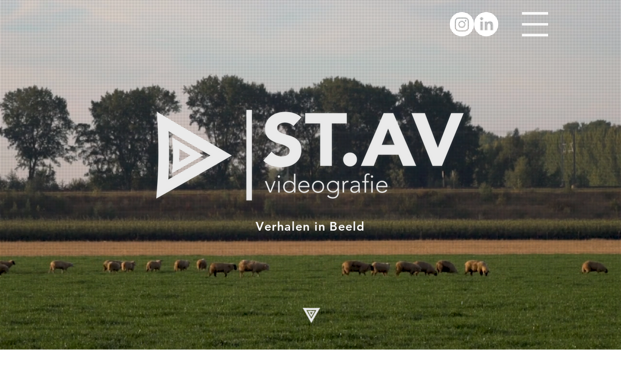

--- FILE ---
content_type: text/html; charset=UTF-8
request_url: https://www.st-av.nl/
body_size: 169542
content:
<!DOCTYPE html>
<html lang="nl">
<head>
  
  <!-- SEO Tags -->
  <title>HOME | ST.AV Videografie | Ruben Stavorinus</title>
  <meta name="description" content="Ik doe mijn werk met passie en doe elke keer mijn best om dat over te brengen in de film die wij samen maken. Ik heb zin om aan de slag te gaan, jij ook? Ik ben Ruben Stavorinus en ben videograaf."/>
  <link rel="canonical" href="https://www.st-av.nl"/>
  <meta property="og:title" content="HOME | ST.AV Videografie | Ruben Stavorinus"/>
  <meta property="og:description" content="Ik doe mijn werk met passie en doe elke keer mijn best om dat over te brengen in de film die wij samen maken. Ik heb zin om aan de slag te gaan, jij ook? Ik ben Ruben Stavorinus en ben videograaf."/>
  <meta property="og:image" content="https://static.wixstatic.com/media/c69c10_01c23975e8c547c599ee6b531b2d4edc~mv2.png/v1/fill/w_1920,h_1080,al_c/c69c10_01c23975e8c547c599ee6b531b2d4edc~mv2.png"/>
  <meta property="og:image:width" content="1920"/>
  <meta property="og:image:height" content="1080"/>
  <meta property="og:url" content="https://www.st-av.nl"/>
  <meta property="og:site_name" content="ST.AV Videografie"/>
  <meta property="og:type" content="website"/>
  <script type="application/ld+json">{"@context":"https://schema.org","@type":"ItemList","itemListElement":[{"@type":"VideoObject","thumbnailUrl":"https://static.wixstatic.com/media/c69c10_d4596c1f611e49cbb986b7d28a7c75f8~mv2.png/v1/fill/w_330,h_330,enc_auto/file.jpeg","name":"Pakket C - Mateco","description":"Pakket C - Mateco","uploadDate":"2023-06-14T09:26:21.119Z","duration":"PT1M4S","contentUrl":"https://gcp-repackager.wixmp.com/video.wixstatic.com/video/c69c10_ca09518ced0c453f9bc3e4fdcf88eede/,480p,720p,1080p,/mp4/file.mp4.urlset/master.m3u8?token=eyJhbGciOiJIUzI1NiIsInR5cCI6IkpXVCJ9.eyJ2aWRlb19pZCI6ImM2OWMxMF9jYTA5NTE4Y2VkMGM0NTNmOWJjM2U0ZmRjZjg4ZWVkZSIsImlzX2NsaXAiOmZhbHNlLCJpYXQiOjEwMDAsImV4cCI6MjAwMCwiaXNzIjoiYXBwOnZvZCIsInN1YiI6InVzZXI6dm9kIn0._OpSi_EvQAXsu1HywaNacLdR0yj59S6mH8XWEZ4ch9Q","position":1},{"@type":"VideoObject","thumbnailUrl":"https://static.wixstatic.com/media/c69c10_6bccd7ead372447e989e7622b2517749~mv2.png/v1/fill/w_330,h_330,enc_auto/file.jpeg","name":"Pakket B - Hendriks Makelaardij Apeldoorn","description":"Pakket B - Hendriks Makelaardij Apeldoorn","uploadDate":"2023-08-09T12:07:34.775Z","duration":"PT57S","contentUrl":"https://gcp-repackager.wixmp.com/video.wixstatic.com/video/c69c10_ae0278b86c464faca499d3a382b12e5b/,480p,720p,1080p,/mp4/file.mp4.urlset/master.m3u8?token=eyJhbGciOiJIUzI1NiIsInR5cCI6IkpXVCJ9.eyJ2aWRlb19pZCI6ImM2OWMxMF9hZTAyNzhiODZjNDY0ZmFjYTQ5OWQzYTM4MmIxMmU1YiIsImlzX2NsaXAiOmZhbHNlLCJpYXQiOjEwMDAsImV4cCI6MjAwMCwiaXNzIjoiYXBwOnZvZCIsInN1YiI6InVzZXI6dm9kIn0.oW65340o_VQL7kNRNwmCsmDD2uqNTamXRlgMl6tflVM","position":2},{"@type":"VideoObject","thumbnailUrl":"https://static.wixstatic.com/media/c69c10_77609c101a854b2caa50004162279b96~mv2.png/v1/fill/w_330,h_330,enc_auto/file.jpeg","name":"Pakket B - First Logistics","description":"Pakket B - First Logistics","uploadDate":"2023-06-14T09:27:04.384Z","duration":"PT1M51S","embedUrl":"https://player.vimeo.com/video/835740206","position":3},{"@type":"VideoObject","thumbnailUrl":"https://static.wixstatic.com/media/c69c10_d7dd93dc8a7941099144116b31e75185~mv2.png/v1/fill/w_330,h_330,enc_auto/file.jpeg","name":"Pakket C - SoLow","description":"Pakket C - SoLow","uploadDate":"2023-06-14T09:31:48.035Z","duration":"PT1M36S","contentUrl":"https://gcp-repackager.wixmp.com/video.wixstatic.com/video/c69c10_a495bda9e701497099a6b25099cf936d/,480p,720p,1080p,/mp4/file.mp4.urlset/master.m3u8?token=eyJhbGciOiJIUzI1NiIsInR5cCI6IkpXVCJ9.eyJ2aWRlb19pZCI6ImM2OWMxMF9hNDk1YmRhOWU3MDE0OTcwOTlhNmIyNTA5OWNmOTM2ZCIsImlzX2NsaXAiOmZhbHNlLCJpYXQiOjEwMDAsImV4cCI6MjAwMCwiaXNzIjoiYXBwOnZvZCIsInN1YiI6InVzZXI6dm9kIn0.VaGQWu3sL6zAlHYKFzui0ZfeRmZ9B4Cxa70JzLZ-3gM","position":4},{"@type":"VideoObject","thumbnailUrl":"https://static.wixstatic.com/media/c69c10_352726fa30cf46cca2b11b16c0e584a7~mv2.png/v1/fill/w_330,h_330,enc_auto/file.jpeg","name":"Pakket C - Pure Africa","description":"Pakket C - Pure Africa","uploadDate":"2023-06-14T11:22:24.703Z","duration":"PT3M59S","contentUrl":"https://gcp-repackager.wixmp.com/video.wixstatic.com/video/c69c10_1a7cfe614e1b4ce696f3d17f84470b4a/,480p,720p,1080p,/mp4/file.mp4.urlset/master.m3u8?token=eyJhbGciOiJIUzI1NiIsInR5cCI6IkpXVCJ9.eyJ2aWRlb19pZCI6ImM2OWMxMF8xYTdjZmU2MTRlMWI0Y2U2OTZmM2QxN2Y4NDQ3MGI0YSIsImlzX2NsaXAiOmZhbHNlLCJpYXQiOjEwMDAsImV4cCI6MjAwMCwiaXNzIjoiYXBwOnZvZCIsInN1YiI6InVzZXI6dm9kIn0.w8kWCjoK__o8aaTjG1l9tnodhzhpSINcYQkgGdDrbFA","position":5},{"@type":"VideoObject","thumbnailUrl":"https://static.wixstatic.com/media/c69c10_8c9d85e38d1449a48546e56c0afa8ba9~mv2.png/v1/fill/w_330,h_330,enc_auto/file.jpeg","name":"Pakket A - Debtt","description":"Pakket A - Debtt","uploadDate":"2023-06-14T09:27:26.985Z","duration":"PT41S","contentUrl":"https://gcp-repackager.wixmp.com/video.wixstatic.com/video/c69c10_162ada21b23c4754a3bd81f8d03ab8b0/,480p,720p,1080p,/mp4/file.mp4.urlset/master.m3u8?token=eyJhbGciOiJIUzI1NiIsInR5cCI6IkpXVCJ9.eyJ2aWRlb19pZCI6ImM2OWMxMF8xNjJhZGEyMWIyM2M0NzU0YTNiZDgxZjhkMDNhYjhiMCIsImlzX2NsaXAiOmZhbHNlLCJpYXQiOjEwMDAsImV4cCI6MjAwMCwiaXNzIjoiYXBwOnZvZCIsInN1YiI6InVzZXI6dm9kIn0.SNmXugohKbMnX8vidQEzEBrJkzfLn4GpUnZ7jQBPOgw","position":6},{"@type":"VideoObject","thumbnailUrl":"https://static.wixstatic.com/media/c69c10_318766ab9d984b2c8f2409d9b26dda58~mv2.png/v1/fill/w_330,h_330,enc_auto/file.jpeg","name":"Pakket B - Novon","description":"Pakket B - Novon","uploadDate":"2023-06-14T09:27:54.360Z","duration":"PT1M11S","contentUrl":"https://gcp-repackager.wixmp.com/video.wixstatic.com/video/c69c10_33d0c9ef65b44a518858a0e3bbbcf509/,480p,720p,1080p,/mp4/file.mp4.urlset/master.m3u8?token=eyJhbGciOiJIUzI1NiIsInR5cCI6IkpXVCJ9.eyJ2aWRlb19pZCI6ImM2OWMxMF8zM2QwYzllZjY1YjQ0YTUxODg1OGEwZTNiYmJjZjUwOSIsImlzX2NsaXAiOmZhbHNlLCJpYXQiOjEwMDAsImV4cCI6MjAwMCwiaXNzIjoiYXBwOnZvZCIsInN1YiI6InVzZXI6dm9kIn0.ClnWnEcyvVEHM8hp5FCW36G4WcineRvHglv7kCML-XQ","position":7}]}</script>
  <meta name="google-site-verification" content="4XxB3VK_7iY7gYGod7fZFAM16yL8f84FFiea33FY0RE"/>
  <meta name="twitter:card" content="summary_large_image"/>
  <meta name="twitter:title" content="HOME | ST.AV Videografie | Ruben Stavorinus"/>
  <meta name="twitter:description" content="Ik doe mijn werk met passie en doe elke keer mijn best om dat over te brengen in de film die wij samen maken. Ik heb zin om aan de slag te gaan, jij ook? Ik ben Ruben Stavorinus en ben videograaf."/>
  <meta name="twitter:image" content="https://static.wixstatic.com/media/c69c10_01c23975e8c547c599ee6b531b2d4edc~mv2.png/v1/fill/w_1920,h_1080,al_c/c69c10_01c23975e8c547c599ee6b531b2d4edc~mv2.png"/>

  
  <meta charset='utf-8'>
  <meta name="viewport" content="width=device-width, initial-scale=1" id="wixDesktopViewport" />
  <meta http-equiv="X-UA-Compatible" content="IE=edge">
  <meta name="generator" content="Wix.com Website Builder"/>

  <link rel="icon" sizes="192x192" href="https://static.wixstatic.com/media/c69c10_30430ca3548348f087ad0142f58cc505%7Emv2.png/v1/fill/w_192%2Ch_192%2Clg_1%2Cusm_0.66_1.00_0.01/c69c10_30430ca3548348f087ad0142f58cc505%7Emv2.png" type="image/png"/>
  <link rel="shortcut icon" href="https://static.wixstatic.com/media/c69c10_30430ca3548348f087ad0142f58cc505%7Emv2.png/v1/fill/w_192%2Ch_192%2Clg_1%2Cusm_0.66_1.00_0.01/c69c10_30430ca3548348f087ad0142f58cc505%7Emv2.png" type="image/png"/>
  <link rel="apple-touch-icon" href="https://static.wixstatic.com/media/c69c10_30430ca3548348f087ad0142f58cc505%7Emv2.png/v1/fill/w_180%2Ch_180%2Clg_1%2Cusm_0.66_1.00_0.01/c69c10_30430ca3548348f087ad0142f58cc505%7Emv2.png" type="image/png"/>

  <!-- Safari Pinned Tab Icon -->
  <!-- <link rel="mask-icon" href="https://static.wixstatic.com/media/c69c10_30430ca3548348f087ad0142f58cc505%7Emv2.png/v1/fill/w_192%2Ch_192%2Clg_1%2Cusm_0.66_1.00_0.01/c69c10_30430ca3548348f087ad0142f58cc505%7Emv2.png"> -->

  <!-- Original trials -->
  


  <!-- Segmenter Polyfill -->
  <script>
    if (!window.Intl || !window.Intl.Segmenter) {
      (function() {
        var script = document.createElement('script');
        script.src = 'https://static.parastorage.com/unpkg/@formatjs/intl-segmenter@11.7.10/polyfill.iife.js';
        document.head.appendChild(script);
      })();
    }
  </script>

  <!-- Legacy Polyfills -->
  <script nomodule="" src="https://static.parastorage.com/unpkg/core-js-bundle@3.2.1/minified.js"></script>
  <script nomodule="" src="https://static.parastorage.com/unpkg/focus-within-polyfill@5.0.9/dist/focus-within-polyfill.js"></script>

  <!-- Performance API Polyfills -->
  <script>
  (function () {
    var noop = function noop() {};
    if ("performance" in window === false) {
      window.performance = {};
    }
    window.performance.mark = performance.mark || noop;
    window.performance.measure = performance.measure || noop;
    if ("now" in window.performance === false) {
      var nowOffset = Date.now();
      if (performance.timing && performance.timing.navigationStart) {
        nowOffset = performance.timing.navigationStart;
      }
      window.performance.now = function now() {
        return Date.now() - nowOffset;
      };
    }
  })();
  </script>

  <!-- Globals Definitions -->
  <script>
    (function () {
      var now = Date.now()
      window.initialTimestamps = {
        initialTimestamp: now,
        initialRequestTimestamp: Math.round(performance.timeOrigin ? performance.timeOrigin : now - performance.now())
      }

      window.thunderboltTag = "QA_READY"
      window.thunderboltVersion = "1.16780.0"
    })();
  </script>

  <!-- Essential Viewer Model -->
  <script type="application/json" id="wix-essential-viewer-model">{"fleetConfig":{"fleetName":"thunderbolt-seo-isolated-renderer","type":"GA","code":0},"mode":{"qa":false,"enableTestApi":false,"debug":false,"ssrIndicator":false,"ssrOnly":false,"siteAssetsFallback":"enable","versionIndicator":false},"componentsLibrariesTopology":[{"artifactId":"editor-elements","namespace":"wixui","url":"https:\/\/static.parastorage.com\/services\/editor-elements\/1.14848.0"},{"artifactId":"editor-elements","namespace":"dsgnsys","url":"https:\/\/static.parastorage.com\/services\/editor-elements\/1.14848.0"}],"siteFeaturesConfigs":{"sessionManager":{"isRunningInDifferentSiteContext":false}},"language":{"userLanguage":"nl"},"siteAssets":{"clientTopology":{"mediaRootUrl":"https:\/\/static.wixstatic.com","staticMediaUrl":"https:\/\/static.wixstatic.com\/media","moduleRepoUrl":"https:\/\/static.parastorage.com\/unpkg","fileRepoUrl":"https:\/\/static.parastorage.com\/services","viewerAppsUrl":"https:\/\/viewer-apps.parastorage.com","viewerAssetsUrl":"https:\/\/viewer-assets.parastorage.com","siteAssetsUrl":"https:\/\/siteassets.parastorage.com","pageJsonServerUrls":["https:\/\/pages.parastorage.com","https:\/\/staticorigin.wixstatic.com","https:\/\/www.st-av.nl","https:\/\/fallback.wix.com\/wix-html-editor-pages-webapp\/page"],"pathOfTBModulesInFileRepoForFallback":"wix-thunderbolt\/dist\/"}},"siteFeatures":["accessibility","appMonitoring","assetsLoader","businessLogger","captcha","clickHandlerRegistrar","codeEmbed","commonConfig","componentsLoader","componentsRegistry","consentPolicy","cyclicTabbing","domSelectors","environmentWixCodeSdk","environment","lightbox","locationWixCodeSdk","mpaNavigation","navigationManager","navigationPhases","ooi","pages","panorama","renderer","reporter","routerFetch","router","scrollRestoration","seoWixCodeSdk","seo","sessionManager","siteMembersWixCodeSdk","siteMembers","siteScrollBlocker","siteWixCodeSdk","speculationRules","ssrCache","stores","structureApi","thunderboltInitializer","tpaCommons","translations","usedPlatformApis","warmupData","windowMessageRegistrar","windowWixCodeSdk","wixCustomElementComponent","wixEmbedsApi","componentsReact","platform"],"site":{"externalBaseUrl":"https:\/\/www.st-av.nl","isSEO":true},"media":{"staticMediaUrl":"https:\/\/static.wixstatic.com\/media","mediaRootUrl":"https:\/\/static.wixstatic.com\/","staticVideoUrl":"https:\/\/video.wixstatic.com\/"},"requestUrl":"https:\/\/www.st-av.nl\/","rollout":{"siteAssetsVersionsRollout":false,"isDACRollout":0,"isTBRollout":false},"commonConfig":{"brand":"wix","host":"VIEWER","bsi":"","consentPolicy":{},"consentPolicyHeader":{},"siteRevision":"211","renderingFlow":"NONE","language":"nl","locale":"nl-nl"},"interactionSampleRatio":0.01,"dynamicModelUrl":"https:\/\/www.st-av.nl\/_api\/v2\/dynamicmodel","accessTokensUrl":"https:\/\/www.st-av.nl\/_api\/v1\/access-tokens","isExcludedFromSecurityExperiments":false,"experiments":{"specs.thunderbolt.hardenFetchAndXHR":true,"specs.thunderbolt.securityExperiments":true}}</script>
  <script>window.viewerModel = JSON.parse(document.getElementById('wix-essential-viewer-model').textContent)</script>

  <script>
    window.commonConfig = viewerModel.commonConfig
  </script>

  
  <!-- BEGIN handleAccessTokens bundle -->

  <script data-url="https://static.parastorage.com/services/wix-thunderbolt/dist/handleAccessTokens.inline.4f2f9a53.bundle.min.js">(()=>{"use strict";function e(e){let{context:o,property:r,value:n,enumerable:i=!0}=e,c=e.get,l=e.set;if(!r||void 0===n&&!c&&!l)return new Error("property and value are required");let a=o||globalThis,s=a?.[r],u={};if(void 0!==n)u.value=n;else{if(c){let e=t(c);e&&(u.get=e)}if(l){let e=t(l);e&&(u.set=e)}}let p={...u,enumerable:i||!1,configurable:!1};void 0!==n&&(p.writable=!1);try{Object.defineProperty(a,r,p)}catch(e){return e instanceof TypeError?s:e}return s}function t(e,t){return"function"==typeof e?e:!0===e?.async&&"function"==typeof e.func?t?async function(t){return e.func(t)}:async function(){return e.func()}:"function"==typeof e?.func?e.func:void 0}try{e({property:"strictDefine",value:e})}catch{}try{e({property:"defineStrictObject",value:r})}catch{}try{e({property:"defineStrictMethod",value:n})}catch{}var o=["toString","toLocaleString","valueOf","constructor","prototype"];function r(t){let{context:n,property:c,propertiesToExclude:l=[],skipPrototype:a=!1,hardenPrototypePropertiesToExclude:s=[]}=t;if(!c)return new Error("property is required");let u=(n||globalThis)[c],p={},f=i(n,c);u&&("object"==typeof u||"function"==typeof u)&&Reflect.ownKeys(u).forEach(t=>{if(!l.includes(t)&&!o.includes(t)){let o=i(u,t);if(o&&(o.writable||o.configurable)){let{value:r,get:n,set:i,enumerable:c=!1}=o,l={};void 0!==r?l.value=r:n?l.get=n:i&&(l.set=i);try{let o=e({context:u,property:t,...l,enumerable:c});p[t]=o}catch(e){if(!(e instanceof TypeError))throw e;try{p[t]=o.value||o.get||o.set}catch{}}}}});let d={originalObject:u,originalProperties:p};if(!a&&void 0!==u?.prototype){let e=r({context:u,property:"prototype",propertiesToExclude:s,skipPrototype:!0});e instanceof Error||(d.originalPrototype=e?.originalObject,d.originalPrototypeProperties=e?.originalProperties)}return e({context:n,property:c,value:u,enumerable:f?.enumerable}),d}function n(t,o){let r=(o||globalThis)[t],n=i(o||globalThis,t);return r&&n&&(n.writable||n.configurable)?(Object.freeze(r),e({context:globalThis,property:t,value:r})):r}function i(e,t){if(e&&t)try{return Reflect.getOwnPropertyDescriptor(e,t)}catch{return}}function c(e){if("string"!=typeof e)return e;try{return decodeURIComponent(e).toLowerCase().trim()}catch{return e.toLowerCase().trim()}}function l(e,t){let o="";if("string"==typeof e)o=e.split("=")[0]?.trim()||"";else{if(!e||"string"!=typeof e.name)return!1;o=e.name}return t.has(c(o)||"")}function a(e,t){let o;return o="string"==typeof e?e.split(";").map(e=>e.trim()).filter(e=>e.length>0):e||[],o.filter(e=>!l(e,t))}var s=null;function u(){return null===s&&(s=typeof Document>"u"?void 0:Object.getOwnPropertyDescriptor(Document.prototype,"cookie")),s}function p(t,o){if(!globalThis?.cookieStore)return;let r=globalThis.cookieStore.get.bind(globalThis.cookieStore),n=globalThis.cookieStore.getAll.bind(globalThis.cookieStore),i=globalThis.cookieStore.set.bind(globalThis.cookieStore),c=globalThis.cookieStore.delete.bind(globalThis.cookieStore);return e({context:globalThis.CookieStore.prototype,property:"get",value:async function(e){return l(("string"==typeof e?e:e.name)||"",t)?null:r.call(this,e)},enumerable:!0}),e({context:globalThis.CookieStore.prototype,property:"getAll",value:async function(){return a(await n.apply(this,Array.from(arguments)),t)},enumerable:!0}),e({context:globalThis.CookieStore.prototype,property:"set",value:async function(){let e=Array.from(arguments);if(!l(1===e.length?e[0].name:e[0],t))return i.apply(this,e);o&&console.warn(o)},enumerable:!0}),e({context:globalThis.CookieStore.prototype,property:"delete",value:async function(){let e=Array.from(arguments);if(!l(1===e.length?e[0].name:e[0],t))return c.apply(this,e)},enumerable:!0}),e({context:globalThis.cookieStore,property:"prototype",value:globalThis.CookieStore.prototype,enumerable:!1}),e({context:globalThis,property:"cookieStore",value:globalThis.cookieStore,enumerable:!0}),{get:r,getAll:n,set:i,delete:c}}var f=["TextEncoder","TextDecoder","XMLHttpRequestEventTarget","EventTarget","URL","JSON","Reflect","Object","Array","Map","Set","WeakMap","WeakSet","Promise","Symbol","Error"],d=["addEventListener","removeEventListener","dispatchEvent","encodeURI","encodeURIComponent","decodeURI","decodeURIComponent"];const y=(e,t)=>{try{const o=t?t.get.call(document):document.cookie;return o.split(";").map(e=>e.trim()).filter(t=>t?.startsWith(e))[0]?.split("=")[1]}catch(e){return""}},g=(e="",t="",o="/")=>`${e}=; ${t?`domain=${t};`:""} max-age=0; path=${o}; expires=Thu, 01 Jan 1970 00:00:01 GMT`;function m(){(function(){if("undefined"!=typeof window){const e=performance.getEntriesByType("navigation")[0];return"back_forward"===(e?.type||"")}return!1})()&&function(){const{counter:e}=function(){const e=b("getItem");if(e){const[t,o]=e.split("-"),r=o?parseInt(o,10):0;if(r>=3){const e=t?Number(t):0;if(Date.now()-e>6e4)return{counter:0}}return{counter:r}}return{counter:0}}();e<3?(!function(e=1){b("setItem",`${Date.now()}-${e}`)}(e+1),window.location.reload()):console.error("ATS: Max reload attempts reached")}()}function b(e,t){try{return sessionStorage[e]("reload",t||"")}catch(e){console.error("ATS: Error calling sessionStorage:",e)}}const h="client-session-bind",v="sec-fetch-unsupported",{experiments:w}=window.viewerModel,T=[h,"client-binding",v,"svSession","smSession","server-session-bind","wixSession2","wixSession3"].map(e=>e.toLowerCase()),{cookie:S}=function(t,o){let r=new Set(t);return e({context:document,property:"cookie",set:{func:e=>function(e,t,o,r){let n=u(),i=c(t.split(";")[0]||"")||"";[...o].every(e=>!i.startsWith(e.toLowerCase()))&&n?.set?n.set.call(e,t):r&&console.warn(r)}(document,e,r,o)},get:{func:()=>function(e,t){let o=u();if(!o?.get)throw new Error("Cookie descriptor or getter not available");return a(o.get.call(e),t).join("; ")}(document,r)},enumerable:!0}),{cookieStore:p(r,o),cookie:u()}}(T),k="tbReady",x="security_overrideGlobals",{experiments:E,siteFeaturesConfigs:C,accessTokensUrl:P}=window.viewerModel,R=P,M={},O=(()=>{const e=y(h,S);if(w["specs.thunderbolt.browserCacheReload"]){y(v,S)||e?b("removeItem"):m()}return(()=>{const e=g(h),t=g(h,location.hostname);S.set.call(document,e),S.set.call(document,t)})(),e})();O&&(M["client-binding"]=O);const D=fetch;addEventListener(k,function e(t){const{logger:o}=t.detail;try{window.tb.init({fetch:D,fetchHeaders:M})}catch(e){const t=new Error("TB003");o.meter(`${x}_${t.message}`,{paramsOverrides:{errorType:x,eventString:t.message}}),window?.viewerModel?.mode.debug&&console.error(e)}finally{removeEventListener(k,e)}}),E["specs.thunderbolt.hardenFetchAndXHR"]||(window.fetchDynamicModel=()=>C.sessionManager.isRunningInDifferentSiteContext?Promise.resolve({}):fetch(R,{credentials:"same-origin",headers:M}).then(function(e){if(!e.ok)throw new Error(`[${e.status}]${e.statusText}`);return e.json()}),window.dynamicModelPromise=window.fetchDynamicModel())})();
//# sourceMappingURL=https://static.parastorage.com/services/wix-thunderbolt/dist/handleAccessTokens.inline.4f2f9a53.bundle.min.js.map</script>

<!-- END handleAccessTokens bundle -->

<!-- BEGIN overrideGlobals bundle -->

<script data-url="https://static.parastorage.com/services/wix-thunderbolt/dist/overrideGlobals.inline.ec13bfcf.bundle.min.js">(()=>{"use strict";function e(e){let{context:r,property:o,value:n,enumerable:i=!0}=e,c=e.get,a=e.set;if(!o||void 0===n&&!c&&!a)return new Error("property and value are required");let l=r||globalThis,u=l?.[o],s={};if(void 0!==n)s.value=n;else{if(c){let e=t(c);e&&(s.get=e)}if(a){let e=t(a);e&&(s.set=e)}}let p={...s,enumerable:i||!1,configurable:!1};void 0!==n&&(p.writable=!1);try{Object.defineProperty(l,o,p)}catch(e){return e instanceof TypeError?u:e}return u}function t(e,t){return"function"==typeof e?e:!0===e?.async&&"function"==typeof e.func?t?async function(t){return e.func(t)}:async function(){return e.func()}:"function"==typeof e?.func?e.func:void 0}try{e({property:"strictDefine",value:e})}catch{}try{e({property:"defineStrictObject",value:o})}catch{}try{e({property:"defineStrictMethod",value:n})}catch{}var r=["toString","toLocaleString","valueOf","constructor","prototype"];function o(t){let{context:n,property:c,propertiesToExclude:a=[],skipPrototype:l=!1,hardenPrototypePropertiesToExclude:u=[]}=t;if(!c)return new Error("property is required");let s=(n||globalThis)[c],p={},f=i(n,c);s&&("object"==typeof s||"function"==typeof s)&&Reflect.ownKeys(s).forEach(t=>{if(!a.includes(t)&&!r.includes(t)){let r=i(s,t);if(r&&(r.writable||r.configurable)){let{value:o,get:n,set:i,enumerable:c=!1}=r,a={};void 0!==o?a.value=o:n?a.get=n:i&&(a.set=i);try{let r=e({context:s,property:t,...a,enumerable:c});p[t]=r}catch(e){if(!(e instanceof TypeError))throw e;try{p[t]=r.value||r.get||r.set}catch{}}}}});let d={originalObject:s,originalProperties:p};if(!l&&void 0!==s?.prototype){let e=o({context:s,property:"prototype",propertiesToExclude:u,skipPrototype:!0});e instanceof Error||(d.originalPrototype=e?.originalObject,d.originalPrototypeProperties=e?.originalProperties)}return e({context:n,property:c,value:s,enumerable:f?.enumerable}),d}function n(t,r){let o=(r||globalThis)[t],n=i(r||globalThis,t);return o&&n&&(n.writable||n.configurable)?(Object.freeze(o),e({context:globalThis,property:t,value:o})):o}function i(e,t){if(e&&t)try{return Reflect.getOwnPropertyDescriptor(e,t)}catch{return}}function c(e){if("string"!=typeof e)return e;try{return decodeURIComponent(e).toLowerCase().trim()}catch{return e.toLowerCase().trim()}}function a(e,t){return e instanceof Headers?e.forEach((r,o)=>{l(o,t)||e.delete(o)}):Object.keys(e).forEach(r=>{l(r,t)||delete e[r]}),e}function l(e,t){return!t.has(c(e)||"")}function u(e,t){let r=!0,o=function(e){let t,r;if(globalThis.Request&&e instanceof Request)t=e.url;else{if("function"!=typeof e?.toString)throw new Error("Unsupported type for url");t=e.toString()}try{return new URL(t).pathname}catch{return r=t.replace(/#.+/gi,"").split("?").shift(),r.startsWith("/")?r:`/${r}`}}(e),n=c(o);return n&&t.some(e=>n.includes(e))&&(r=!1),r}function s(t,r,o){let n=fetch,i=XMLHttpRequest,c=new Set(r);function s(){let e=new i,r=e.open,n=e.setRequestHeader;return e.open=function(){let n=Array.from(arguments),i=n[1];if(n.length<2||u(i,t))return r.apply(e,n);throw new Error(o||`Request not allowed for path ${i}`)},e.setRequestHeader=function(t,r){l(decodeURIComponent(t),c)&&n.call(e,t,r)},e}return e({property:"fetch",value:function(){let e=function(e,t){return globalThis.Request&&e[0]instanceof Request&&e[0]?.headers?a(e[0].headers,t):e[1]?.headers&&a(e[1].headers,t),e}(arguments,c);return u(arguments[0],t)?n.apply(globalThis,Array.from(e)):new Promise((e,t)=>{t(new Error(o||`Request not allowed for path ${arguments[0]}`))})},enumerable:!0}),e({property:"XMLHttpRequest",value:s,enumerable:!0}),Object.keys(i).forEach(e=>{s[e]=i[e]}),{fetch:n,XMLHttpRequest:i}}var p=["TextEncoder","TextDecoder","XMLHttpRequestEventTarget","EventTarget","URL","JSON","Reflect","Object","Array","Map","Set","WeakMap","WeakSet","Promise","Symbol","Error"],f=["addEventListener","removeEventListener","dispatchEvent","encodeURI","encodeURIComponent","decodeURI","decodeURIComponent"];const d=function(){let t=globalThis.open,r=document.open;function o(e,r,o){let n="string"!=typeof e,i=t.call(window,e,r,o);return n||e&&function(e){return e.startsWith("//")&&/(?:[a-z0-9](?:[a-z0-9-]{0,61}[a-z0-9])?\.)+[a-z0-9][a-z0-9-]{0,61}[a-z0-9]/g.test(`${location.protocol}:${e}`)&&(e=`${location.protocol}${e}`),!e.startsWith("http")||new URL(e).hostname===location.hostname}(e)?{}:i}return e({property:"open",value:o,context:globalThis,enumerable:!0}),e({property:"open",value:function(e,t,n){return e?o(e,t,n):r.call(document,e||"",t||"",n||"")},context:document,enumerable:!0}),{open:t,documentOpen:r}},y=function(){let t=document.createElement,r=Element.prototype.setAttribute,o=Element.prototype.setAttributeNS;return e({property:"createElement",context:document,value:function(n,i){let a=t.call(document,n,i);if("iframe"===c(n)){e({property:"srcdoc",context:a,get:()=>"",set:()=>{console.warn("`srcdoc` is not allowed in iframe elements.")}});let t=function(e,t){"srcdoc"!==e.toLowerCase()?r.call(a,e,t):console.warn("`srcdoc` attribute is not allowed to be set.")},n=function(e,t,r){"srcdoc"!==t.toLowerCase()?o.call(a,e,t,r):console.warn("`srcdoc` attribute is not allowed to be set.")};a.setAttribute=t,a.setAttributeNS=n}return a},enumerable:!0}),{createElement:t,setAttribute:r,setAttributeNS:o}},m=["client-binding"],b=["/_api/v1/access-tokens","/_api/v2/dynamicmodel","/_api/one-app-session-web/v3/businesses"],h=function(){let t=setTimeout,r=setInterval;return o("setTimeout",0,globalThis),o("setInterval",0,globalThis),{setTimeout:t,setInterval:r};function o(t,r,o){let n=o||globalThis,i=n[t];if(!i||"function"!=typeof i)throw new Error(`Function ${t} not found or is not a function`);e({property:t,value:function(){let e=Array.from(arguments);if("string"!=typeof e[r])return i.apply(n,e);console.warn(`Calling ${t} with a String Argument at index ${r} is not allowed`)},context:o,enumerable:!0})}},v=function(){if(navigator&&"serviceWorker"in navigator){let t=navigator.serviceWorker.register;return e({context:navigator.serviceWorker,property:"register",value:function(){console.log("Service worker registration is not allowed")},enumerable:!0}),{register:t}}return{}};performance.mark("overrideGlobals started");const{isExcludedFromSecurityExperiments:g,experiments:w}=window.viewerModel,E=!g&&w["specs.thunderbolt.securityExperiments"];try{d(),E&&y(),w["specs.thunderbolt.hardenFetchAndXHR"]&&E&&s(b,m),v(),(e=>{let t=[],r=[];r=r.concat(["TextEncoder","TextDecoder"]),e&&(r=r.concat(["XMLHttpRequestEventTarget","EventTarget"])),r=r.concat(["URL","JSON"]),e&&(t=t.concat(["addEventListener","removeEventListener"])),t=t.concat(["encodeURI","encodeURIComponent","decodeURI","decodeURIComponent"]),r=r.concat(["String","Number"]),e&&r.push("Object"),r=r.concat(["Reflect"]),t.forEach(e=>{n(e),["addEventListener","removeEventListener"].includes(e)&&n(e,document)}),r.forEach(e=>{o({property:e})})})(E),E&&h()}catch(e){window?.viewerModel?.mode.debug&&console.error(e);const t=new Error("TB006");window.fedops?.reportError(t,"security_overrideGlobals"),window.Sentry?window.Sentry.captureException(t):globalThis.defineStrictProperty("sentryBuffer",[t],window,!1)}performance.mark("overrideGlobals ended")})();
//# sourceMappingURL=https://static.parastorage.com/services/wix-thunderbolt/dist/overrideGlobals.inline.ec13bfcf.bundle.min.js.map</script>

<!-- END overrideGlobals bundle -->


  
  <script>
    window.commonConfig = viewerModel.commonConfig

	
  </script>

  <!-- Initial CSS -->
  <style data-url="https://static.parastorage.com/services/wix-thunderbolt/dist/main.347af09f.min.css">@keyframes slide-horizontal-new{0%{transform:translateX(100%)}}@keyframes slide-horizontal-old{80%{opacity:1}to{opacity:0;transform:translateX(-100%)}}@keyframes slide-vertical-new{0%{transform:translateY(-100%)}}@keyframes slide-vertical-old{80%{opacity:1}to{opacity:0;transform:translateY(100%)}}@keyframes out-in-new{0%{opacity:0}}@keyframes out-in-old{to{opacity:0}}:root:active-view-transition{view-transition-name:none}::view-transition{pointer-events:none}:root:active-view-transition::view-transition-new(page-group),:root:active-view-transition::view-transition-old(page-group){animation-duration:.6s;cursor:wait;pointer-events:all}:root:active-view-transition-type(SlideHorizontal)::view-transition-old(page-group){animation:slide-horizontal-old .6s cubic-bezier(.83,0,.17,1) forwards;mix-blend-mode:normal}:root:active-view-transition-type(SlideHorizontal)::view-transition-new(page-group){animation:slide-horizontal-new .6s cubic-bezier(.83,0,.17,1) backwards;mix-blend-mode:normal}:root:active-view-transition-type(SlideVertical)::view-transition-old(page-group){animation:slide-vertical-old .6s cubic-bezier(.83,0,.17,1) forwards;mix-blend-mode:normal}:root:active-view-transition-type(SlideVertical)::view-transition-new(page-group){animation:slide-vertical-new .6s cubic-bezier(.83,0,.17,1) backwards;mix-blend-mode:normal}:root:active-view-transition-type(OutIn)::view-transition-old(page-group){animation:out-in-old .35s cubic-bezier(.22,1,.36,1) forwards}:root:active-view-transition-type(OutIn)::view-transition-new(page-group){animation:out-in-new .35s cubic-bezier(.64,0,.78,0) .35s backwards}@media(prefers-reduced-motion:reduce){::view-transition-group(*),::view-transition-new(*),::view-transition-old(*){animation:none!important}}body,html{background:transparent;border:0;margin:0;outline:0;padding:0;vertical-align:baseline}body{--scrollbar-width:0px;font-family:Arial,Helvetica,sans-serif;font-size:10px}body,html{height:100%}body{overflow-x:auto;overflow-y:scroll}body:not(.responsive) #site-root{min-width:var(--site-width);width:100%}body:not([data-js-loaded]) [data-hide-prejs]{visibility:hidden}interact-element{display:contents}#SITE_CONTAINER{position:relative}:root{--one-unit:1vw;--section-max-width:9999px;--spx-stopper-max:9999px;--spx-stopper-min:0px;--browser-zoom:1}@supports(-webkit-appearance:none) and (stroke-color:transparent){:root{--safari-sticky-fix:opacity;--experimental-safari-sticky-fix:translateZ(0)}}@supports(container-type:inline-size){:root{--one-unit:1cqw}}[id^=oldHoverBox-]{mix-blend-mode:plus-lighter;transition:opacity .5s ease,visibility .5s ease}[data-mesh-id$=inlineContent-gridContainer]:has(>[id^=oldHoverBox-]){isolation:isolate}</style>
<style data-url="https://static.parastorage.com/services/wix-thunderbolt/dist/main.renderer.9cb0985f.min.css">a,abbr,acronym,address,applet,b,big,blockquote,button,caption,center,cite,code,dd,del,dfn,div,dl,dt,em,fieldset,font,footer,form,h1,h2,h3,h4,h5,h6,header,i,iframe,img,ins,kbd,label,legend,li,nav,object,ol,p,pre,q,s,samp,section,small,span,strike,strong,sub,sup,table,tbody,td,tfoot,th,thead,title,tr,tt,u,ul,var{background:transparent;border:0;margin:0;outline:0;padding:0;vertical-align:baseline}input,select,textarea{box-sizing:border-box;font-family:Helvetica,Arial,sans-serif}ol,ul{list-style:none}blockquote,q{quotes:none}ins{text-decoration:none}del{text-decoration:line-through}table{border-collapse:collapse;border-spacing:0}a{cursor:pointer;text-decoration:none}.testStyles{overflow-y:hidden}.reset-button{-webkit-appearance:none;background:none;border:0;color:inherit;font:inherit;line-height:normal;outline:0;overflow:visible;padding:0;-webkit-user-select:none;-moz-user-select:none;-ms-user-select:none}:focus{outline:none}body.device-mobile-optimized:not(.disable-site-overflow){overflow-x:hidden;overflow-y:scroll}body.device-mobile-optimized:not(.responsive) #SITE_CONTAINER{margin-left:auto;margin-right:auto;overflow-x:visible;position:relative;width:320px}body.device-mobile-optimized:not(.responsive):not(.blockSiteScrolling) #SITE_CONTAINER{margin-top:0}body.device-mobile-optimized>*{max-width:100%!important}body.device-mobile-optimized #site-root{overflow-x:hidden;overflow-y:hidden}@supports(overflow:clip){body.device-mobile-optimized #site-root{overflow-x:clip;overflow-y:clip}}body.device-mobile-non-optimized #SITE_CONTAINER #site-root{overflow-x:clip;overflow-y:clip}body.device-mobile-non-optimized.fullScreenMode{background-color:#5f6360}body.device-mobile-non-optimized.fullScreenMode #MOBILE_ACTIONS_MENU,body.device-mobile-non-optimized.fullScreenMode #SITE_BACKGROUND,body.device-mobile-non-optimized.fullScreenMode #site-root,body.fullScreenMode #WIX_ADS{visibility:hidden}body.fullScreenMode{overflow-x:hidden!important;overflow-y:hidden!important}body.fullScreenMode.device-mobile-optimized #TINY_MENU{opacity:0;pointer-events:none}body.fullScreenMode-scrollable.device-mobile-optimized{overflow-x:hidden!important;overflow-y:auto!important}body.fullScreenMode-scrollable.device-mobile-optimized #masterPage,body.fullScreenMode-scrollable.device-mobile-optimized #site-root{overflow-x:hidden!important;overflow-y:hidden!important}body.fullScreenMode-scrollable.device-mobile-optimized #SITE_BACKGROUND,body.fullScreenMode-scrollable.device-mobile-optimized #masterPage{height:auto!important}body.fullScreenMode-scrollable.device-mobile-optimized #masterPage.mesh-layout{height:0!important}body.blockSiteScrolling,body.siteScrollingBlocked{position:fixed;width:100%}body.blockSiteScrolling #SITE_CONTAINER{margin-top:calc(var(--blocked-site-scroll-margin-top)*-1)}#site-root{margin:0 auto;min-height:100%;position:relative;top:var(--wix-ads-height)}#site-root img:not([src]){visibility:hidden}#site-root svg img:not([src]){visibility:visible}.auto-generated-link{color:inherit}#SCROLL_TO_BOTTOM,#SCROLL_TO_TOP{height:0}.has-click-trigger{cursor:pointer}.fullScreenOverlay{bottom:0;display:flex;justify-content:center;left:0;overflow-y:hidden;position:fixed;right:0;top:-60px;z-index:1005}.fullScreenOverlay>.fullScreenOverlayContent{bottom:0;left:0;margin:0 auto;overflow:hidden;position:absolute;right:0;top:60px;transform:translateZ(0)}[data-mesh-id$=centeredContent],[data-mesh-id$=form],[data-mesh-id$=inlineContent]{pointer-events:none;position:relative}[data-mesh-id$=-gridWrapper],[data-mesh-id$=-rotated-wrapper]{pointer-events:none}[data-mesh-id$=-gridContainer]>*,[data-mesh-id$=-rotated-wrapper]>*,[data-mesh-id$=inlineContent]>:not([data-mesh-id$=-gridContainer]){pointer-events:auto}.device-mobile-optimized #masterPage.mesh-layout #SOSP_CONTAINER_CUSTOM_ID{grid-area:2/1/3/2;-ms-grid-row:2;position:relative}#masterPage.mesh-layout{-ms-grid-rows:max-content max-content min-content max-content;-ms-grid-columns:100%;align-items:start;display:-ms-grid;display:grid;grid-template-columns:100%;grid-template-rows:max-content max-content min-content max-content;justify-content:stretch}#masterPage.mesh-layout #PAGES_CONTAINER,#masterPage.mesh-layout #SITE_FOOTER-placeholder,#masterPage.mesh-layout #SITE_FOOTER_WRAPPER,#masterPage.mesh-layout #SITE_HEADER-placeholder,#masterPage.mesh-layout #SITE_HEADER_WRAPPER,#masterPage.mesh-layout #SOSP_CONTAINER_CUSTOM_ID[data-state~=mobileView],#masterPage.mesh-layout #soapAfterPagesContainer,#masterPage.mesh-layout #soapBeforePagesContainer{-ms-grid-row-align:start;-ms-grid-column-align:start;-ms-grid-column:1}#masterPage.mesh-layout #SITE_HEADER-placeholder,#masterPage.mesh-layout #SITE_HEADER_WRAPPER{grid-area:1/1/2/2;-ms-grid-row:1}#masterPage.mesh-layout #PAGES_CONTAINER,#masterPage.mesh-layout #soapAfterPagesContainer,#masterPage.mesh-layout #soapBeforePagesContainer{grid-area:3/1/4/2;-ms-grid-row:3}#masterPage.mesh-layout #soapAfterPagesContainer,#masterPage.mesh-layout #soapBeforePagesContainer{width:100%}#masterPage.mesh-layout #PAGES_CONTAINER{align-self:stretch}#masterPage.mesh-layout main#PAGES_CONTAINER{display:block}#masterPage.mesh-layout #SITE_FOOTER-placeholder,#masterPage.mesh-layout #SITE_FOOTER_WRAPPER{grid-area:4/1/5/2;-ms-grid-row:4}#masterPage.mesh-layout #SITE_PAGES,#masterPage.mesh-layout [data-mesh-id=PAGES_CONTAINERcenteredContent],#masterPage.mesh-layout [data-mesh-id=PAGES_CONTAINERinlineContent]{height:100%}#masterPage.mesh-layout.desktop>*{width:100%}#masterPage.mesh-layout #PAGES_CONTAINER,#masterPage.mesh-layout #SITE_FOOTER,#masterPage.mesh-layout #SITE_FOOTER_WRAPPER,#masterPage.mesh-layout #SITE_HEADER,#masterPage.mesh-layout #SITE_HEADER_WRAPPER,#masterPage.mesh-layout #SITE_PAGES,#masterPage.mesh-layout #masterPageinlineContent{position:relative}#masterPage.mesh-layout #SITE_HEADER{grid-area:1/1/2/2}#masterPage.mesh-layout #SITE_FOOTER{grid-area:4/1/5/2}#masterPage.mesh-layout.overflow-x-clip #SITE_FOOTER,#masterPage.mesh-layout.overflow-x-clip #SITE_HEADER{overflow-x:clip}[data-z-counter]{z-index:0}[data-z-counter="0"]{z-index:auto}.wixSiteProperties{-webkit-font-smoothing:antialiased;-moz-osx-font-smoothing:grayscale}:root{--wst-button-color-fill-primary:rgb(var(--color_48));--wst-button-color-border-primary:rgb(var(--color_49));--wst-button-color-text-primary:rgb(var(--color_50));--wst-button-color-fill-primary-hover:rgb(var(--color_51));--wst-button-color-border-primary-hover:rgb(var(--color_52));--wst-button-color-text-primary-hover:rgb(var(--color_53));--wst-button-color-fill-primary-disabled:rgb(var(--color_54));--wst-button-color-border-primary-disabled:rgb(var(--color_55));--wst-button-color-text-primary-disabled:rgb(var(--color_56));--wst-button-color-fill-secondary:rgb(var(--color_57));--wst-button-color-border-secondary:rgb(var(--color_58));--wst-button-color-text-secondary:rgb(var(--color_59));--wst-button-color-fill-secondary-hover:rgb(var(--color_60));--wst-button-color-border-secondary-hover:rgb(var(--color_61));--wst-button-color-text-secondary-hover:rgb(var(--color_62));--wst-button-color-fill-secondary-disabled:rgb(var(--color_63));--wst-button-color-border-secondary-disabled:rgb(var(--color_64));--wst-button-color-text-secondary-disabled:rgb(var(--color_65));--wst-color-fill-base-1:rgb(var(--color_36));--wst-color-fill-base-2:rgb(var(--color_37));--wst-color-fill-base-shade-1:rgb(var(--color_38));--wst-color-fill-base-shade-2:rgb(var(--color_39));--wst-color-fill-base-shade-3:rgb(var(--color_40));--wst-color-fill-accent-1:rgb(var(--color_41));--wst-color-fill-accent-2:rgb(var(--color_42));--wst-color-fill-accent-3:rgb(var(--color_43));--wst-color-fill-accent-4:rgb(var(--color_44));--wst-color-fill-background-primary:rgb(var(--color_11));--wst-color-fill-background-secondary:rgb(var(--color_12));--wst-color-text-primary:rgb(var(--color_15));--wst-color-text-secondary:rgb(var(--color_14));--wst-color-action:rgb(var(--color_18));--wst-color-disabled:rgb(var(--color_39));--wst-color-title:rgb(var(--color_45));--wst-color-subtitle:rgb(var(--color_46));--wst-color-line:rgb(var(--color_47));--wst-font-style-h2:var(--font_2);--wst-font-style-h3:var(--font_3);--wst-font-style-h4:var(--font_4);--wst-font-style-h5:var(--font_5);--wst-font-style-h6:var(--font_6);--wst-font-style-body-large:var(--font_7);--wst-font-style-body-medium:var(--font_8);--wst-font-style-body-small:var(--font_9);--wst-font-style-body-x-small:var(--font_10);--wst-color-custom-1:rgb(var(--color_13));--wst-color-custom-2:rgb(var(--color_16));--wst-color-custom-3:rgb(var(--color_17));--wst-color-custom-4:rgb(var(--color_19));--wst-color-custom-5:rgb(var(--color_20));--wst-color-custom-6:rgb(var(--color_21));--wst-color-custom-7:rgb(var(--color_22));--wst-color-custom-8:rgb(var(--color_23));--wst-color-custom-9:rgb(var(--color_24));--wst-color-custom-10:rgb(var(--color_25));--wst-color-custom-11:rgb(var(--color_26));--wst-color-custom-12:rgb(var(--color_27));--wst-color-custom-13:rgb(var(--color_28));--wst-color-custom-14:rgb(var(--color_29));--wst-color-custom-15:rgb(var(--color_30));--wst-color-custom-16:rgb(var(--color_31));--wst-color-custom-17:rgb(var(--color_32));--wst-color-custom-18:rgb(var(--color_33));--wst-color-custom-19:rgb(var(--color_34));--wst-color-custom-20:rgb(var(--color_35))}.wix-presets-wrapper{display:contents}</style>

  <meta name="format-detection" content="telephone=no">
  <meta name="skype_toolbar" content="skype_toolbar_parser_compatible">
  
  

  

  
      <!--pageHtmlEmbeds.head start-->
      <script type="wix/htmlEmbeds" id="pageHtmlEmbeds.head start"></script>
    
      <link rel="apple-touch-icon" sizes="180x180" href="https://static.wixstatic.com/media/c69c10_3bdbff1e7483490cbfeed73007515ff3~mv2.png" />
<link rel="icon" type="image/png" href="https://static.wixstatic.com/media/c69c10_3bdbff1e7483490cbfeed73007515ff3~mv2.png" sizes="192x192"/>
    
      <script type="wix/htmlEmbeds" id="pageHtmlEmbeds.head end"></script>
      <!--pageHtmlEmbeds.head end-->
  

  <!-- head performance data start -->
  
  <!-- head performance data end -->
  

    


    
<style data-href="https://static.parastorage.com/services/editor-elements-library/dist/thunderbolt/rb_wixui.thunderbolt_bootstrap-classic.72e6a2a3.min.css">.PlZyDq{touch-action:manipulation}.uDW_Qe{align-items:center;box-sizing:border-box;display:flex;justify-content:var(--label-align);min-width:100%;text-align:initial;width:-moz-max-content;width:max-content}.uDW_Qe:before{max-width:var(--margin-start,0)}.uDW_Qe:after,.uDW_Qe:before{align-self:stretch;content:"";flex-grow:1}.uDW_Qe:after{max-width:var(--margin-end,0)}.FubTgk{height:100%}.FubTgk .uDW_Qe{border-radius:var(--corvid-border-radius,var(--rd,0));bottom:0;box-shadow:var(--shd,0 1px 4px rgba(0,0,0,.6));left:0;position:absolute;right:0;top:0;transition:var(--trans1,border-color .4s ease 0s,background-color .4s ease 0s)}.FubTgk .uDW_Qe:link,.FubTgk .uDW_Qe:visited{border-color:transparent}.FubTgk .l7_2fn{color:var(--corvid-color,rgb(var(--txt,var(--color_15,color_15))));font:var(--fnt,var(--font_5));margin:0;position:relative;transition:var(--trans2,color .4s ease 0s);white-space:nowrap}.FubTgk[aria-disabled=false] .uDW_Qe{background-color:var(--corvid-background-color,rgba(var(--bg,var(--color_17,color_17)),var(--alpha-bg,1)));border:solid var(--corvid-border-color,rgba(var(--brd,var(--color_15,color_15)),var(--alpha-brd,1))) var(--corvid-border-width,var(--brw,0));cursor:pointer!important}:host(.device-mobile-optimized) .FubTgk[aria-disabled=false]:active .uDW_Qe,body.device-mobile-optimized .FubTgk[aria-disabled=false]:active .uDW_Qe{background-color:var(--corvid-hover-background-color,rgba(var(--bgh,var(--color_18,color_18)),var(--alpha-bgh,1)));border-color:var(--corvid-hover-border-color,rgba(var(--brdh,var(--color_15,color_15)),var(--alpha-brdh,1)))}:host(.device-mobile-optimized) .FubTgk[aria-disabled=false]:active .l7_2fn,body.device-mobile-optimized .FubTgk[aria-disabled=false]:active .l7_2fn{color:var(--corvid-hover-color,rgb(var(--txth,var(--color_15,color_15))))}:host(:not(.device-mobile-optimized)) .FubTgk[aria-disabled=false]:hover .uDW_Qe,body:not(.device-mobile-optimized) .FubTgk[aria-disabled=false]:hover .uDW_Qe{background-color:var(--corvid-hover-background-color,rgba(var(--bgh,var(--color_18,color_18)),var(--alpha-bgh,1)));border-color:var(--corvid-hover-border-color,rgba(var(--brdh,var(--color_15,color_15)),var(--alpha-brdh,1)))}:host(:not(.device-mobile-optimized)) .FubTgk[aria-disabled=false]:hover .l7_2fn,body:not(.device-mobile-optimized) .FubTgk[aria-disabled=false]:hover .l7_2fn{color:var(--corvid-hover-color,rgb(var(--txth,var(--color_15,color_15))))}.FubTgk[aria-disabled=true] .uDW_Qe{background-color:var(--corvid-disabled-background-color,rgba(var(--bgd,204,204,204),var(--alpha-bgd,1)));border-color:var(--corvid-disabled-border-color,rgba(var(--brdd,204,204,204),var(--alpha-brdd,1)));border-style:solid;border-width:var(--corvid-border-width,var(--brw,0))}.FubTgk[aria-disabled=true] .l7_2fn{color:var(--corvid-disabled-color,rgb(var(--txtd,255,255,255)))}.uUxqWY{align-items:center;box-sizing:border-box;display:flex;justify-content:var(--label-align);min-width:100%;text-align:initial;width:-moz-max-content;width:max-content}.uUxqWY:before{max-width:var(--margin-start,0)}.uUxqWY:after,.uUxqWY:before{align-self:stretch;content:"";flex-grow:1}.uUxqWY:after{max-width:var(--margin-end,0)}.Vq4wYb[aria-disabled=false] .uUxqWY{cursor:pointer}:host(.device-mobile-optimized) .Vq4wYb[aria-disabled=false]:active .wJVzSK,body.device-mobile-optimized .Vq4wYb[aria-disabled=false]:active .wJVzSK{color:var(--corvid-hover-color,rgb(var(--txth,var(--color_15,color_15))));transition:var(--trans,color .4s ease 0s)}:host(:not(.device-mobile-optimized)) .Vq4wYb[aria-disabled=false]:hover .wJVzSK,body:not(.device-mobile-optimized) .Vq4wYb[aria-disabled=false]:hover .wJVzSK{color:var(--corvid-hover-color,rgb(var(--txth,var(--color_15,color_15))));transition:var(--trans,color .4s ease 0s)}.Vq4wYb .uUxqWY{bottom:0;left:0;position:absolute;right:0;top:0}.Vq4wYb .wJVzSK{color:var(--corvid-color,rgb(var(--txt,var(--color_15,color_15))));font:var(--fnt,var(--font_5));transition:var(--trans,color .4s ease 0s);white-space:nowrap}.Vq4wYb[aria-disabled=true] .wJVzSK{color:var(--corvid-disabled-color,rgb(var(--txtd,255,255,255)))}:host(:not(.device-mobile-optimized)) .CohWsy,body:not(.device-mobile-optimized) .CohWsy{display:flex}:host(:not(.device-mobile-optimized)) .V5AUxf,body:not(.device-mobile-optimized) .V5AUxf{-moz-column-gap:var(--margin);column-gap:var(--margin);direction:var(--direction);display:flex;margin:0 auto;position:relative;width:calc(100% - var(--padding)*2)}:host(:not(.device-mobile-optimized)) .V5AUxf>*,body:not(.device-mobile-optimized) .V5AUxf>*{direction:ltr;flex:var(--column-flex) 1 0%;left:0;margin-bottom:var(--padding);margin-top:var(--padding);min-width:0;position:relative;top:0}:host(.device-mobile-optimized) .V5AUxf,body.device-mobile-optimized .V5AUxf{display:block;padding-bottom:var(--padding-y);padding-left:var(--padding-x,0);padding-right:var(--padding-x,0);padding-top:var(--padding-y);position:relative}:host(.device-mobile-optimized) .V5AUxf>*,body.device-mobile-optimized .V5AUxf>*{margin-bottom:var(--margin);position:relative}:host(.device-mobile-optimized) .V5AUxf>:first-child,body.device-mobile-optimized .V5AUxf>:first-child{margin-top:var(--firstChildMarginTop,0)}:host(.device-mobile-optimized) .V5AUxf>:last-child,body.device-mobile-optimized .V5AUxf>:last-child{margin-bottom:var(--lastChildMarginBottom)}.LIhNy3{backface-visibility:hidden}.jhxvbR,.mtrorN{display:block;height:100%;width:100%}.jhxvbR img{max-width:var(--wix-img-max-width,100%)}.jhxvbR[data-animate-blur] img{filter:blur(9px);transition:filter .8s ease-in}.jhxvbR[data-animate-blur] img[data-load-done]{filter:none}.if7Vw2{height:100%;left:0;-webkit-mask-image:var(--mask-image,none);mask-image:var(--mask-image,none);-webkit-mask-position:var(--mask-position,0);mask-position:var(--mask-position,0);-webkit-mask-repeat:var(--mask-repeat,no-repeat);mask-repeat:var(--mask-repeat,no-repeat);-webkit-mask-size:var(--mask-size,100%);mask-size:var(--mask-size,100%);overflow:hidden;pointer-events:var(--fill-layer-background-media-pointer-events);position:absolute;top:0;width:100%}.if7Vw2.f0uTJH{clip:rect(0,auto,auto,0)}.if7Vw2 .i1tH8h{height:100%;position:absolute;top:0;width:100%}.if7Vw2 .DXi4PB{height:var(--fill-layer-image-height,100%);opacity:var(--fill-layer-image-opacity)}.if7Vw2 .DXi4PB img{height:100%;width:100%}@supports(-webkit-hyphens:none){.if7Vw2.f0uTJH{clip:auto;-webkit-clip-path:inset(0)}}.wG8dni{height:100%}.tcElKx{background-color:var(--bg-overlay-color);background-image:var(--bg-gradient);transition:var(--inherit-transition)}.ImALHf,.Ybjs9b{opacity:var(--fill-layer-video-opacity)}.UWmm3w{bottom:var(--media-padding-bottom);height:var(--media-padding-height);position:absolute;top:var(--media-padding-top);width:100%}.Yjj1af{transform:scale(var(--scale,1));transition:var(--transform-duration,transform 0s)}.ImALHf{height:100%;position:relative;width:100%}.KCM6zk{opacity:var(--fill-layer-video-opacity,var(--fill-layer-image-opacity,1))}.KCM6zk .DXi4PB,.KCM6zk .ImALHf,.KCM6zk .Ybjs9b{opacity:1}._uqPqy{clip-path:var(--fill-layer-clip)}._uqPqy,.eKyYhK{position:absolute;top:0}._uqPqy,.eKyYhK,.x0mqQS img{height:100%;width:100%}.pnCr6P{opacity:0}.blf7sp,.pnCr6P{position:absolute;top:0}.blf7sp{height:0;left:0;overflow:hidden;width:0}.rWP3Gv{left:0;pointer-events:var(--fill-layer-background-media-pointer-events);position:var(--fill-layer-background-media-position)}.Tr4n3d,.rWP3Gv,.wRqk6s{height:100%;top:0;width:100%}.wRqk6s{position:absolute}.Tr4n3d{background-color:var(--fill-layer-background-overlay-color);opacity:var(--fill-layer-background-overlay-blend-opacity-fallback,1);position:var(--fill-layer-background-overlay-position);transform:var(--fill-layer-background-overlay-transform)}@supports(mix-blend-mode:overlay){.Tr4n3d{mix-blend-mode:var(--fill-layer-background-overlay-blend-mode);opacity:var(--fill-layer-background-overlay-blend-opacity,1)}}.VXAmO2{--divider-pin-height__:min(1,calc(var(--divider-layers-pin-factor__) + 1));--divider-pin-layer-height__:var( --divider-layers-pin-factor__ );--divider-pin-border__:min(1,calc(var(--divider-layers-pin-factor__) / -1 + 1));height:calc(var(--divider-height__) + var(--divider-pin-height__)*var(--divider-layers-size__)*var(--divider-layers-y__))}.VXAmO2,.VXAmO2 .dy3w_9{left:0;position:absolute;width:100%}.VXAmO2 .dy3w_9{--divider-layer-i__:var(--divider-layer-i,0);background-position:left calc(50% + var(--divider-offset-x__) + var(--divider-layers-x__)*var(--divider-layer-i__)) bottom;background-repeat:repeat-x;border-bottom-style:solid;border-bottom-width:calc(var(--divider-pin-border__)*var(--divider-layer-i__)*var(--divider-layers-y__));height:calc(var(--divider-height__) + var(--divider-pin-layer-height__)*var(--divider-layer-i__)*var(--divider-layers-y__));opacity:calc(1 - var(--divider-layer-i__)/(var(--divider-layer-i__) + 1))}.UORcXs{--divider-height__:var(--divider-top-height,auto);--divider-offset-x__:var(--divider-top-offset-x,0px);--divider-layers-size__:var(--divider-top-layers-size,0);--divider-layers-y__:var(--divider-top-layers-y,0px);--divider-layers-x__:var(--divider-top-layers-x,0px);--divider-layers-pin-factor__:var(--divider-top-layers-pin-factor,0);border-top:var(--divider-top-padding,0) solid var(--divider-top-color,currentColor);opacity:var(--divider-top-opacity,1);top:0;transform:var(--divider-top-flip,scaleY(-1))}.UORcXs .dy3w_9{background-image:var(--divider-top-image,none);background-size:var(--divider-top-size,contain);border-color:var(--divider-top-color,currentColor);bottom:0;filter:var(--divider-top-filter,none)}.UORcXs .dy3w_9[data-divider-layer="1"]{display:var(--divider-top-layer-1-display,block)}.UORcXs .dy3w_9[data-divider-layer="2"]{display:var(--divider-top-layer-2-display,block)}.UORcXs .dy3w_9[data-divider-layer="3"]{display:var(--divider-top-layer-3-display,block)}.Io4VUz{--divider-height__:var(--divider-bottom-height,auto);--divider-offset-x__:var(--divider-bottom-offset-x,0px);--divider-layers-size__:var(--divider-bottom-layers-size,0);--divider-layers-y__:var(--divider-bottom-layers-y,0px);--divider-layers-x__:var(--divider-bottom-layers-x,0px);--divider-layers-pin-factor__:var(--divider-bottom-layers-pin-factor,0);border-bottom:var(--divider-bottom-padding,0) solid var(--divider-bottom-color,currentColor);bottom:0;opacity:var(--divider-bottom-opacity,1);transform:var(--divider-bottom-flip,none)}.Io4VUz .dy3w_9{background-image:var(--divider-bottom-image,none);background-size:var(--divider-bottom-size,contain);border-color:var(--divider-bottom-color,currentColor);bottom:0;filter:var(--divider-bottom-filter,none)}.Io4VUz .dy3w_9[data-divider-layer="1"]{display:var(--divider-bottom-layer-1-display,block)}.Io4VUz .dy3w_9[data-divider-layer="2"]{display:var(--divider-bottom-layer-2-display,block)}.Io4VUz .dy3w_9[data-divider-layer="3"]{display:var(--divider-bottom-layer-3-display,block)}.YzqVVZ{overflow:visible;position:relative}.mwF7X1{backface-visibility:hidden}.YGilLk{cursor:pointer}.Tj01hh{display:block}.MW5IWV,.Tj01hh{height:100%;width:100%}.MW5IWV{left:0;-webkit-mask-image:var(--mask-image,none);mask-image:var(--mask-image,none);-webkit-mask-position:var(--mask-position,0);mask-position:var(--mask-position,0);-webkit-mask-repeat:var(--mask-repeat,no-repeat);mask-repeat:var(--mask-repeat,no-repeat);-webkit-mask-size:var(--mask-size,100%);mask-size:var(--mask-size,100%);overflow:hidden;pointer-events:var(--fill-layer-background-media-pointer-events);position:absolute;top:0}.MW5IWV.N3eg0s{clip:rect(0,auto,auto,0)}.MW5IWV .Kv1aVt{height:100%;position:absolute;top:0;width:100%}.MW5IWV .dLPlxY{height:var(--fill-layer-image-height,100%);opacity:var(--fill-layer-image-opacity)}.MW5IWV .dLPlxY img{height:100%;width:100%}@supports(-webkit-hyphens:none){.MW5IWV.N3eg0s{clip:auto;-webkit-clip-path:inset(0)}}.VgO9Yg{height:100%}.LWbAav{background-color:var(--bg-overlay-color);background-image:var(--bg-gradient);transition:var(--inherit-transition)}.K_YxMd,.yK6aSC{opacity:var(--fill-layer-video-opacity)}.NGjcJN{bottom:var(--media-padding-bottom);height:var(--media-padding-height);position:absolute;top:var(--media-padding-top);width:100%}.mNGsUM{transform:scale(var(--scale,1));transition:var(--transform-duration,transform 0s)}.K_YxMd{height:100%;position:relative;width:100%}wix-media-canvas{display:block;height:100%}.I8xA4L{opacity:var(--fill-layer-video-opacity,var(--fill-layer-image-opacity,1))}.I8xA4L .K_YxMd,.I8xA4L .dLPlxY,.I8xA4L .yK6aSC{opacity:1}.bX9O_S{clip-path:var(--fill-layer-clip)}.Z_wCwr,.bX9O_S{position:absolute;top:0}.Jxk_UL img,.Z_wCwr,.bX9O_S{height:100%;width:100%}.K8MSra{opacity:0}.K8MSra,.YTb3b4{position:absolute;top:0}.YTb3b4{height:0;left:0;overflow:hidden;width:0}.SUz0WK{left:0;pointer-events:var(--fill-layer-background-media-pointer-events);position:var(--fill-layer-background-media-position)}.FNxOn5,.SUz0WK,.m4khSP{height:100%;top:0;width:100%}.FNxOn5{position:absolute}.m4khSP{background-color:var(--fill-layer-background-overlay-color);opacity:var(--fill-layer-background-overlay-blend-opacity-fallback,1);position:var(--fill-layer-background-overlay-position);transform:var(--fill-layer-background-overlay-transform)}@supports(mix-blend-mode:overlay){.m4khSP{mix-blend-mode:var(--fill-layer-background-overlay-blend-mode);opacity:var(--fill-layer-background-overlay-blend-opacity,1)}}._C0cVf{bottom:0;left:0;position:absolute;right:0;top:0;width:100%}.hFwGTD{transform:translateY(-100%);transition:.2s ease-in}.IQgXoP{transition:.2s}.Nr3Nid{opacity:0;transition:.2s ease-in}.Nr3Nid.l4oO6c{z-index:-1!important}.iQuoC4{opacity:1;transition:.2s}.CJF7A2{height:auto}.CJF7A2,.U4Bvut{position:relative;width:100%}:host(:not(.device-mobile-optimized)) .G5K6X8,body:not(.device-mobile-optimized) .G5K6X8{margin-left:calc((100% - var(--site-width))/2);width:var(--site-width)}.xU8fqS[data-focuscycled=active]{outline:1px solid transparent}.xU8fqS[data-focuscycled=active]:not(:focus-within){outline:2px solid transparent;transition:outline .01s ease}.xU8fqS ._4XcTfy{background-color:var(--screenwidth-corvid-background-color,rgba(var(--bg,var(--color_11,color_11)),var(--alpha-bg,1)));border-bottom:var(--brwb,0) solid var(--screenwidth-corvid-border-color,rgba(var(--brd,var(--color_15,color_15)),var(--alpha-brd,1)));border-top:var(--brwt,0) solid var(--screenwidth-corvid-border-color,rgba(var(--brd,var(--color_15,color_15)),var(--alpha-brd,1)));bottom:0;box-shadow:var(--shd,0 0 5px rgba(0,0,0,.7));left:0;position:absolute;right:0;top:0}.xU8fqS .gUbusX{background-color:rgba(var(--bgctr,var(--color_11,color_11)),var(--alpha-bgctr,1));border-radius:var(--rd,0);bottom:var(--brwb,0);top:var(--brwt,0)}.xU8fqS .G5K6X8,.xU8fqS .gUbusX{left:0;position:absolute;right:0}.xU8fqS .G5K6X8{bottom:0;top:0}:host(.device-mobile-optimized) .xU8fqS .G5K6X8,body.device-mobile-optimized .xU8fqS .G5K6X8{left:10px;right:10px}.SPY_vo{pointer-events:none}.BmZ5pC{min-height:calc(100vh - var(--wix-ads-height));min-width:var(--site-width);position:var(--bg-position);top:var(--wix-ads-height)}.BmZ5pC,.nTOEE9{height:100%;width:100%}.nTOEE9{overflow:hidden;position:relative}.nTOEE9.sqUyGm:hover{cursor:url([data-uri]),auto}.nTOEE9.C_JY0G:hover{cursor:url([data-uri]),auto}.RZQnmg{background-color:rgb(var(--color_11));border-radius:50%;bottom:12px;height:40px;opacity:0;pointer-events:none;position:absolute;right:12px;width:40px}.RZQnmg path{fill:rgb(var(--color_15))}.RZQnmg:focus{cursor:auto;opacity:1;pointer-events:auto}.rYiAuL{cursor:pointer}.gSXewE{height:0;left:0;overflow:hidden;top:0;width:0}.OJQ_3L,.gSXewE{position:absolute}.OJQ_3L{background-color:rgb(var(--color_11));border-radius:300px;bottom:0;cursor:pointer;height:40px;margin:16px 16px;opacity:0;pointer-events:none;right:0;width:40px}.OJQ_3L path{fill:rgb(var(--color_12))}.OJQ_3L:focus{cursor:auto;opacity:1;pointer-events:auto}.j7pOnl{box-sizing:border-box;height:100%;width:100%}.BI8PVQ{min-height:var(--image-min-height);min-width:var(--image-min-width)}.BI8PVQ img,img.BI8PVQ{filter:var(--filter-effect-svg-url);-webkit-mask-image:var(--mask-image,none);mask-image:var(--mask-image,none);-webkit-mask-position:var(--mask-position,0);mask-position:var(--mask-position,0);-webkit-mask-repeat:var(--mask-repeat,no-repeat);mask-repeat:var(--mask-repeat,no-repeat);-webkit-mask-size:var(--mask-size,100% 100%);mask-size:var(--mask-size,100% 100%);-o-object-position:var(--object-position);object-position:var(--object-position)}.MazNVa{left:var(--left,auto);position:var(--position-fixed,static);top:var(--top,auto);z-index:var(--z-index,auto)}.MazNVa .BI8PVQ img{box-shadow:0 0 0 #000;position:static;-webkit-user-select:none;-moz-user-select:none;-ms-user-select:none;user-select:none}.MazNVa .j7pOnl{display:block;overflow:hidden}.MazNVa .BI8PVQ{overflow:hidden}.c7cMWz{bottom:0;left:0;position:absolute;right:0;top:0}.FVGvCX{height:auto;position:relative;width:100%}body:not(.responsive) .zK7MhX{align-self:start;grid-area:1/1/1/1;height:100%;justify-self:stretch;left:0;position:relative}:host(:not(.device-mobile-optimized)) .c7cMWz,body:not(.device-mobile-optimized) .c7cMWz{margin-left:calc((100% - var(--site-width))/2);width:var(--site-width)}.fEm0Bo .c7cMWz{background-color:rgba(var(--bg,var(--color_11,color_11)),var(--alpha-bg,1));overflow:hidden}:host(.device-mobile-optimized) .c7cMWz,body.device-mobile-optimized .c7cMWz{left:10px;right:10px}.PFkO7r{bottom:0;left:0;position:absolute;right:0;top:0}.HT5ybB{height:auto;position:relative;width:100%}body:not(.responsive) .dBAkHi{align-self:start;grid-area:1/1/1/1;height:100%;justify-self:stretch;left:0;position:relative}:host(:not(.device-mobile-optimized)) .PFkO7r,body:not(.device-mobile-optimized) .PFkO7r{margin-left:calc((100% - var(--site-width))/2);width:var(--site-width)}:host(.device-mobile-optimized) .PFkO7r,body.device-mobile-optimized .PFkO7r{left:10px;right:10px}</style>
<style data-href="https://static.parastorage.com/services/editor-elements-library/dist/thunderbolt/rb_wixui.thunderbolt_bootstrap.a1b00b19.min.css">.cwL6XW{cursor:pointer}.sNF2R0{opacity:0}.hLoBV3{transition:opacity var(--transition-duration) cubic-bezier(.37,0,.63,1)}.Rdf41z,.hLoBV3{opacity:1}.ftlZWo{transition:opacity var(--transition-duration) cubic-bezier(.37,0,.63,1)}.ATGlOr,.ftlZWo{opacity:0}.KQSXD0{transition:opacity var(--transition-duration) cubic-bezier(.64,0,.78,0)}.KQSXD0,.pagQKE{opacity:1}._6zG5H{opacity:0;transition:opacity var(--transition-duration) cubic-bezier(.22,1,.36,1)}.BB49uC{transform:translateX(100%)}.j9xE1V{transition:transform var(--transition-duration) cubic-bezier(.87,0,.13,1)}.ICs7Rs,.j9xE1V{transform:translateX(0)}.DxijZJ{transition:transform var(--transition-duration) cubic-bezier(.87,0,.13,1)}.B5kjYq,.DxijZJ{transform:translateX(-100%)}.cJijIV{transition:transform var(--transition-duration) cubic-bezier(.87,0,.13,1)}.cJijIV,.hOxaWM{transform:translateX(0)}.T9p3fN{transform:translateX(100%);transition:transform var(--transition-duration) cubic-bezier(.87,0,.13,1)}.qDxYJm{transform:translateY(100%)}.aA9V0P{transition:transform var(--transition-duration) cubic-bezier(.87,0,.13,1)}.YPXPAS,.aA9V0P{transform:translateY(0)}.Xf2zsA{transition:transform var(--transition-duration) cubic-bezier(.87,0,.13,1)}.Xf2zsA,.y7Kt7s{transform:translateY(-100%)}.EeUgMu{transition:transform var(--transition-duration) cubic-bezier(.87,0,.13,1)}.EeUgMu,.fdHrtm{transform:translateY(0)}.WIFaG4{transform:translateY(100%);transition:transform var(--transition-duration) cubic-bezier(.87,0,.13,1)}body:not(.responsive) .JsJXaX{overflow-x:clip}:root:active-view-transition .JsJXaX{view-transition-name:page-group}.AnQkDU{display:grid;grid-template-columns:1fr;grid-template-rows:1fr;height:100%}.AnQkDU>div{align-self:stretch!important;grid-area:1/1/2/2;justify-self:stretch!important}.StylableButton2545352419__root{-archetype:box;border:none;box-sizing:border-box;cursor:pointer;display:block;height:100%;min-height:10px;min-width:10px;padding:0;touch-action:manipulation;width:100%}.StylableButton2545352419__root[disabled]{pointer-events:none}.StylableButton2545352419__root:not(:hover):not([disabled]).StylableButton2545352419--hasBackgroundColor{background-color:var(--corvid-background-color)!important}.StylableButton2545352419__root:hover:not([disabled]).StylableButton2545352419--hasHoverBackgroundColor{background-color:var(--corvid-hover-background-color)!important}.StylableButton2545352419__root:not(:hover)[disabled].StylableButton2545352419--hasDisabledBackgroundColor{background-color:var(--corvid-disabled-background-color)!important}.StylableButton2545352419__root:not(:hover):not([disabled]).StylableButton2545352419--hasBorderColor{border-color:var(--corvid-border-color)!important}.StylableButton2545352419__root:hover:not([disabled]).StylableButton2545352419--hasHoverBorderColor{border-color:var(--corvid-hover-border-color)!important}.StylableButton2545352419__root:not(:hover)[disabled].StylableButton2545352419--hasDisabledBorderColor{border-color:var(--corvid-disabled-border-color)!important}.StylableButton2545352419__root.StylableButton2545352419--hasBorderRadius{border-radius:var(--corvid-border-radius)!important}.StylableButton2545352419__root.StylableButton2545352419--hasBorderWidth{border-width:var(--corvid-border-width)!important}.StylableButton2545352419__root:not(:hover):not([disabled]).StylableButton2545352419--hasColor,.StylableButton2545352419__root:not(:hover):not([disabled]).StylableButton2545352419--hasColor .StylableButton2545352419__label{color:var(--corvid-color)!important}.StylableButton2545352419__root:hover:not([disabled]).StylableButton2545352419--hasHoverColor,.StylableButton2545352419__root:hover:not([disabled]).StylableButton2545352419--hasHoverColor .StylableButton2545352419__label{color:var(--corvid-hover-color)!important}.StylableButton2545352419__root:not(:hover)[disabled].StylableButton2545352419--hasDisabledColor,.StylableButton2545352419__root:not(:hover)[disabled].StylableButton2545352419--hasDisabledColor .StylableButton2545352419__label{color:var(--corvid-disabled-color)!important}.StylableButton2545352419__link{-archetype:box;box-sizing:border-box;color:#000;text-decoration:none}.StylableButton2545352419__container{align-items:center;display:flex;flex-basis:auto;flex-direction:row;flex-grow:1;height:100%;justify-content:center;overflow:hidden;transition:all .2s ease,visibility 0s;width:100%}.StylableButton2545352419__label{-archetype:text;-controller-part-type:LayoutChildDisplayDropdown,LayoutFlexChildSpacing(first);max-width:100%;min-width:1.8em;overflow:hidden;text-align:center;text-overflow:ellipsis;transition:inherit;white-space:nowrap}.StylableButton2545352419__root.StylableButton2545352419--isMaxContent .StylableButton2545352419__label{text-overflow:unset}.StylableButton2545352419__root.StylableButton2545352419--isWrapText .StylableButton2545352419__label{min-width:10px;overflow-wrap:break-word;white-space:break-spaces;word-break:break-word}.StylableButton2545352419__icon{-archetype:icon;-controller-part-type:LayoutChildDisplayDropdown,LayoutFlexChildSpacing(last);flex-shrink:0;height:50px;min-width:1px;transition:inherit}.StylableButton2545352419__icon.StylableButton2545352419--override{display:block!important}.StylableButton2545352419__icon svg,.StylableButton2545352419__icon>span{display:flex;height:inherit;width:inherit}.StylableButton2545352419__root:not(:hover):not([disalbed]).StylableButton2545352419--hasIconColor .StylableButton2545352419__icon svg{fill:var(--corvid-icon-color)!important;stroke:var(--corvid-icon-color)!important}.StylableButton2545352419__root:hover:not([disabled]).StylableButton2545352419--hasHoverIconColor .StylableButton2545352419__icon svg{fill:var(--corvid-hover-icon-color)!important;stroke:var(--corvid-hover-icon-color)!important}.StylableButton2545352419__root:not(:hover)[disabled].StylableButton2545352419--hasDisabledIconColor .StylableButton2545352419__icon svg{fill:var(--corvid-disabled-icon-color)!important;stroke:var(--corvid-disabled-icon-color)!important}.aeyn4z{bottom:0;left:0;position:absolute;right:0;top:0}.qQrFOK{cursor:pointer}.VDJedC{-webkit-tap-highlight-color:rgba(0,0,0,0);fill:var(--corvid-fill-color,var(--fill));fill-opacity:var(--fill-opacity);stroke:var(--corvid-stroke-color,var(--stroke));stroke-opacity:var(--stroke-opacity);stroke-width:var(--stroke-width);filter:var(--drop-shadow,none);opacity:var(--opacity);transform:var(--flip)}.VDJedC,.VDJedC svg{bottom:0;left:0;position:absolute;right:0;top:0}.VDJedC svg{height:var(--svg-calculated-height,100%);margin:auto;padding:var(--svg-calculated-padding,0);width:var(--svg-calculated-width,100%)}.VDJedC svg:not([data-type=ugc]){overflow:visible}.l4CAhn *{vector-effect:non-scaling-stroke}.Z_l5lU{-webkit-text-size-adjust:100%;-moz-text-size-adjust:100%;text-size-adjust:100%}ol.font_100,ul.font_100{color:#080808;font-family:"Arial, Helvetica, sans-serif",serif;font-size:10px;font-style:normal;font-variant:normal;font-weight:400;letter-spacing:normal;line-height:normal;margin:0;text-decoration:none}ol.font_100 li,ul.font_100 li{margin-bottom:12px}ol.wix-list-text-align,ul.wix-list-text-align{list-style-position:inside}ol.wix-list-text-align h1,ol.wix-list-text-align h2,ol.wix-list-text-align h3,ol.wix-list-text-align h4,ol.wix-list-text-align h5,ol.wix-list-text-align h6,ol.wix-list-text-align p,ul.wix-list-text-align h1,ul.wix-list-text-align h2,ul.wix-list-text-align h3,ul.wix-list-text-align h4,ul.wix-list-text-align h5,ul.wix-list-text-align h6,ul.wix-list-text-align p{display:inline}.HQSswv{cursor:pointer}.yi6otz{clip:rect(0 0 0 0);border:0;height:1px;margin:-1px;overflow:hidden;padding:0;position:absolute;width:1px}.zQ9jDz [data-attr-richtext-marker=true]{display:block}.zQ9jDz [data-attr-richtext-marker=true] table{border-collapse:collapse;margin:15px 0;width:100%}.zQ9jDz [data-attr-richtext-marker=true] table td{padding:12px;position:relative}.zQ9jDz [data-attr-richtext-marker=true] table td:after{border-bottom:1px solid currentColor;border-left:1px solid currentColor;bottom:0;content:"";left:0;opacity:.2;position:absolute;right:0;top:0}.zQ9jDz [data-attr-richtext-marker=true] table tr td:last-child:after{border-right:1px solid currentColor}.zQ9jDz [data-attr-richtext-marker=true] table tr:first-child td:after{border-top:1px solid currentColor}@supports(-webkit-appearance:none) and (stroke-color:transparent){.qvSjx3>*>:first-child{vertical-align:top}}@supports(-webkit-touch-callout:none){.qvSjx3>*>:first-child{vertical-align:top}}.LkZBpT :is(p,h1,h2,h3,h4,h5,h6,ul,ol,span[data-attr-richtext-marker],blockquote,div) [class$=rich-text__text],.LkZBpT :is(p,h1,h2,h3,h4,h5,h6,ul,ol,span[data-attr-richtext-marker],blockquote,div)[class$=rich-text__text]{color:var(--corvid-color,currentColor)}.LkZBpT :is(p,h1,h2,h3,h4,h5,h6,ul,ol,span[data-attr-richtext-marker],blockquote,div) span[style*=color]{color:var(--corvid-color,currentColor)!important}.Kbom4H{direction:var(--text-direction);min-height:var(--min-height);min-width:var(--min-width)}.Kbom4H .upNqi2{word-wrap:break-word;height:100%;overflow-wrap:break-word;position:relative;width:100%}.Kbom4H .upNqi2 ul{list-style:disc inside}.Kbom4H .upNqi2 li{margin-bottom:12px}.MMl86N blockquote,.MMl86N div,.MMl86N h1,.MMl86N h2,.MMl86N h3,.MMl86N h4,.MMl86N h5,.MMl86N h6,.MMl86N p{letter-spacing:normal;line-height:normal}.gYHZuN{min-height:var(--min-height);min-width:var(--min-width)}.gYHZuN .upNqi2{word-wrap:break-word;height:100%;overflow-wrap:break-word;position:relative;width:100%}.gYHZuN .upNqi2 ol,.gYHZuN .upNqi2 ul{letter-spacing:normal;line-height:normal;margin-inline-start:.5em;padding-inline-start:1.3em}.gYHZuN .upNqi2 ul{list-style-type:disc}.gYHZuN .upNqi2 ol{list-style-type:decimal}.gYHZuN .upNqi2 ol ul,.gYHZuN .upNqi2 ul ul{line-height:normal;list-style-type:circle}.gYHZuN .upNqi2 ol ol ul,.gYHZuN .upNqi2 ol ul ul,.gYHZuN .upNqi2 ul ol ul,.gYHZuN .upNqi2 ul ul ul{line-height:normal;list-style-type:square}.gYHZuN .upNqi2 li{font-style:inherit;font-weight:inherit;letter-spacing:normal;line-height:inherit}.gYHZuN .upNqi2 h1,.gYHZuN .upNqi2 h2,.gYHZuN .upNqi2 h3,.gYHZuN .upNqi2 h4,.gYHZuN .upNqi2 h5,.gYHZuN .upNqi2 h6,.gYHZuN .upNqi2 p{letter-spacing:normal;line-height:normal;margin-block:0;margin:0}.gYHZuN .upNqi2 a{color:inherit}.MMl86N,.ku3DBC{word-wrap:break-word;direction:var(--text-direction);min-height:var(--min-height);min-width:var(--min-width);mix-blend-mode:var(--blendMode,normal);overflow-wrap:break-word;pointer-events:none;text-align:start;text-shadow:var(--textOutline,0 0 transparent),var(--textShadow,0 0 transparent);text-transform:var(--textTransform,"none")}.MMl86N>*,.ku3DBC>*{pointer-events:auto}.MMl86N li,.ku3DBC li{font-style:inherit;font-weight:inherit;letter-spacing:normal;line-height:inherit}.MMl86N ol,.MMl86N ul,.ku3DBC ol,.ku3DBC ul{letter-spacing:normal;line-height:normal;margin-inline-end:0;margin-inline-start:.5em}.MMl86N:not(.Vq6kJx) ol,.MMl86N:not(.Vq6kJx) ul,.ku3DBC:not(.Vq6kJx) ol,.ku3DBC:not(.Vq6kJx) ul{padding-inline-end:0;padding-inline-start:1.3em}.MMl86N ul,.ku3DBC ul{list-style-type:disc}.MMl86N ol,.ku3DBC ol{list-style-type:decimal}.MMl86N ol ul,.MMl86N ul ul,.ku3DBC ol ul,.ku3DBC ul ul{list-style-type:circle}.MMl86N ol ol ul,.MMl86N ol ul ul,.MMl86N ul ol ul,.MMl86N ul ul ul,.ku3DBC ol ol ul,.ku3DBC ol ul ul,.ku3DBC ul ol ul,.ku3DBC ul ul ul{list-style-type:square}.MMl86N blockquote,.MMl86N div,.MMl86N h1,.MMl86N h2,.MMl86N h3,.MMl86N h4,.MMl86N h5,.MMl86N h6,.MMl86N p,.ku3DBC blockquote,.ku3DBC div,.ku3DBC h1,.ku3DBC h2,.ku3DBC h3,.ku3DBC h4,.ku3DBC h5,.ku3DBC h6,.ku3DBC p{margin-block:0;margin:0}.MMl86N a,.ku3DBC a{color:inherit}.Vq6kJx li{margin-inline-end:0;margin-inline-start:1.3em}.Vd6aQZ{overflow:hidden;padding:0;pointer-events:none;white-space:nowrap}.mHZSwn{display:none}.lvxhkV{bottom:0;left:0;position:absolute;right:0;top:0;width:100%}.QJjwEo{transform:translateY(-100%);transition:.2s ease-in}.kdBXfh{transition:.2s}.MP52zt{opacity:0;transition:.2s ease-in}.MP52zt.Bhu9m5{z-index:-1!important}.LVP8Wf{opacity:1;transition:.2s}.VrZrC0{height:auto}.VrZrC0,.cKxVkc{position:relative;width:100%}:host(:not(.device-mobile-optimized)) .vlM3HR,body:not(.device-mobile-optimized) .vlM3HR{margin-left:calc((100% - var(--site-width))/2);width:var(--site-width)}.AT7o0U[data-focuscycled=active]{outline:1px solid transparent}.AT7o0U[data-focuscycled=active]:not(:focus-within){outline:2px solid transparent;transition:outline .01s ease}.AT7o0U .vlM3HR{bottom:0;left:0;position:absolute;right:0;top:0}.Tj01hh,.jhxvbR{display:block;height:100%;width:100%}.jhxvbR img{max-width:var(--wix-img-max-width,100%)}.jhxvbR[data-animate-blur] img{filter:blur(9px);transition:filter .8s ease-in}.jhxvbR[data-animate-blur] img[data-load-done]{filter:none}.WzbAF8{direction:var(--direction)}.WzbAF8 .mpGTIt .O6KwRn{display:var(--item-display);height:var(--item-size);margin-block:var(--item-margin-block);margin-inline:var(--item-margin-inline);width:var(--item-size)}.WzbAF8 .mpGTIt .O6KwRn:last-child{margin-block:0;margin-inline:0}.WzbAF8 .mpGTIt .O6KwRn .oRtuWN{display:block}.WzbAF8 .mpGTIt .O6KwRn .oRtuWN .YaS0jR{height:var(--item-size);width:var(--item-size)}.WzbAF8 .mpGTIt{height:100%;position:absolute;white-space:nowrap;width:100%}:host(.device-mobile-optimized) .WzbAF8 .mpGTIt,body.device-mobile-optimized .WzbAF8 .mpGTIt{white-space:normal}.big2ZD{display:grid;grid-template-columns:1fr;grid-template-rows:1fr;height:calc(100% - var(--wix-ads-height));left:0;margin-top:var(--wix-ads-height);position:fixed;top:0;width:100%}.SHHiV9,.big2ZD{pointer-events:none;z-index:var(--pinned-layer-in-container,var(--above-all-in-container))}</style>
<style data-href="https://static.parastorage.com/services/editor-elements-library/dist/thunderbolt/rb_wixui.thunderbolt[StripColumnsContainer_Default].74034efe.min.css">:host(:not(.device-mobile-optimized)) .CohWsy,body:not(.device-mobile-optimized) .CohWsy{display:flex}:host(:not(.device-mobile-optimized)) .V5AUxf,body:not(.device-mobile-optimized) .V5AUxf{-moz-column-gap:var(--margin);column-gap:var(--margin);direction:var(--direction);display:flex;margin:0 auto;position:relative;width:calc(100% - var(--padding)*2)}:host(:not(.device-mobile-optimized)) .V5AUxf>*,body:not(.device-mobile-optimized) .V5AUxf>*{direction:ltr;flex:var(--column-flex) 1 0%;left:0;margin-bottom:var(--padding);margin-top:var(--padding);min-width:0;position:relative;top:0}:host(.device-mobile-optimized) .V5AUxf,body.device-mobile-optimized .V5AUxf{display:block;padding-bottom:var(--padding-y);padding-left:var(--padding-x,0);padding-right:var(--padding-x,0);padding-top:var(--padding-y);position:relative}:host(.device-mobile-optimized) .V5AUxf>*,body.device-mobile-optimized .V5AUxf>*{margin-bottom:var(--margin);position:relative}:host(.device-mobile-optimized) .V5AUxf>:first-child,body.device-mobile-optimized .V5AUxf>:first-child{margin-top:var(--firstChildMarginTop,0)}:host(.device-mobile-optimized) .V5AUxf>:last-child,body.device-mobile-optimized .V5AUxf>:last-child{margin-bottom:var(--lastChildMarginBottom)}.LIhNy3{backface-visibility:hidden}.jhxvbR,.mtrorN{display:block;height:100%;width:100%}.jhxvbR img{max-width:var(--wix-img-max-width,100%)}.jhxvbR[data-animate-blur] img{filter:blur(9px);transition:filter .8s ease-in}.jhxvbR[data-animate-blur] img[data-load-done]{filter:none}.if7Vw2{height:100%;left:0;-webkit-mask-image:var(--mask-image,none);mask-image:var(--mask-image,none);-webkit-mask-position:var(--mask-position,0);mask-position:var(--mask-position,0);-webkit-mask-repeat:var(--mask-repeat,no-repeat);mask-repeat:var(--mask-repeat,no-repeat);-webkit-mask-size:var(--mask-size,100%);mask-size:var(--mask-size,100%);overflow:hidden;pointer-events:var(--fill-layer-background-media-pointer-events);position:absolute;top:0;width:100%}.if7Vw2.f0uTJH{clip:rect(0,auto,auto,0)}.if7Vw2 .i1tH8h{height:100%;position:absolute;top:0;width:100%}.if7Vw2 .DXi4PB{height:var(--fill-layer-image-height,100%);opacity:var(--fill-layer-image-opacity)}.if7Vw2 .DXi4PB img{height:100%;width:100%}@supports(-webkit-hyphens:none){.if7Vw2.f0uTJH{clip:auto;-webkit-clip-path:inset(0)}}.wG8dni{height:100%}.tcElKx{background-color:var(--bg-overlay-color);background-image:var(--bg-gradient);transition:var(--inherit-transition)}.ImALHf,.Ybjs9b{opacity:var(--fill-layer-video-opacity)}.UWmm3w{bottom:var(--media-padding-bottom);height:var(--media-padding-height);position:absolute;top:var(--media-padding-top);width:100%}.Yjj1af{transform:scale(var(--scale,1));transition:var(--transform-duration,transform 0s)}.ImALHf{height:100%;position:relative;width:100%}wix-media-canvas{display:block;height:100%}.KCM6zk{opacity:var(--fill-layer-video-opacity,var(--fill-layer-image-opacity,1))}.KCM6zk .DXi4PB,.KCM6zk .ImALHf,.KCM6zk .Ybjs9b{opacity:1}._uqPqy{clip-path:var(--fill-layer-clip)}._uqPqy,.eKyYhK{position:absolute;top:0}._uqPqy,.eKyYhK,.x0mqQS img{height:100%;width:100%}.pnCr6P{opacity:0}.blf7sp,.pnCr6P{position:absolute;top:0}.blf7sp{height:0;left:0;overflow:hidden;width:0}.rWP3Gv{left:0;pointer-events:var(--fill-layer-background-media-pointer-events);position:var(--fill-layer-background-media-position)}.Tr4n3d,.rWP3Gv,.wRqk6s{height:100%;top:0;width:100%}.wRqk6s{position:absolute}.Tr4n3d{background-color:var(--fill-layer-background-overlay-color);opacity:var(--fill-layer-background-overlay-blend-opacity-fallback,1);position:var(--fill-layer-background-overlay-position);transform:var(--fill-layer-background-overlay-transform)}@supports(mix-blend-mode:overlay){.Tr4n3d{mix-blend-mode:var(--fill-layer-background-overlay-blend-mode);opacity:var(--fill-layer-background-overlay-blend-opacity,1)}}.VXAmO2{--divider-pin-height__:min(1,calc(var(--divider-layers-pin-factor__) + 1));--divider-pin-layer-height__:var( --divider-layers-pin-factor__ );--divider-pin-border__:min(1,calc(var(--divider-layers-pin-factor__) / -1 + 1));height:calc(var(--divider-height__) + var(--divider-pin-height__)*var(--divider-layers-size__)*var(--divider-layers-y__))}.VXAmO2,.VXAmO2 .dy3w_9{left:0;position:absolute;width:100%}.VXAmO2 .dy3w_9{--divider-layer-i__:var(--divider-layer-i,0);background-position:left calc(50% + var(--divider-offset-x__) + var(--divider-layers-x__)*var(--divider-layer-i__)) bottom;background-repeat:repeat-x;border-bottom-style:solid;border-bottom-width:calc(var(--divider-pin-border__)*var(--divider-layer-i__)*var(--divider-layers-y__));height:calc(var(--divider-height__) + var(--divider-pin-layer-height__)*var(--divider-layer-i__)*var(--divider-layers-y__));opacity:calc(1 - var(--divider-layer-i__)/(var(--divider-layer-i__) + 1))}.UORcXs{--divider-height__:var(--divider-top-height,auto);--divider-offset-x__:var(--divider-top-offset-x,0px);--divider-layers-size__:var(--divider-top-layers-size,0);--divider-layers-y__:var(--divider-top-layers-y,0px);--divider-layers-x__:var(--divider-top-layers-x,0px);--divider-layers-pin-factor__:var(--divider-top-layers-pin-factor,0);border-top:var(--divider-top-padding,0) solid var(--divider-top-color,currentColor);opacity:var(--divider-top-opacity,1);top:0;transform:var(--divider-top-flip,scaleY(-1))}.UORcXs .dy3w_9{background-image:var(--divider-top-image,none);background-size:var(--divider-top-size,contain);border-color:var(--divider-top-color,currentColor);bottom:0;filter:var(--divider-top-filter,none)}.UORcXs .dy3w_9[data-divider-layer="1"]{display:var(--divider-top-layer-1-display,block)}.UORcXs .dy3w_9[data-divider-layer="2"]{display:var(--divider-top-layer-2-display,block)}.UORcXs .dy3w_9[data-divider-layer="3"]{display:var(--divider-top-layer-3-display,block)}.Io4VUz{--divider-height__:var(--divider-bottom-height,auto);--divider-offset-x__:var(--divider-bottom-offset-x,0px);--divider-layers-size__:var(--divider-bottom-layers-size,0);--divider-layers-y__:var(--divider-bottom-layers-y,0px);--divider-layers-x__:var(--divider-bottom-layers-x,0px);--divider-layers-pin-factor__:var(--divider-bottom-layers-pin-factor,0);border-bottom:var(--divider-bottom-padding,0) solid var(--divider-bottom-color,currentColor);bottom:0;opacity:var(--divider-bottom-opacity,1);transform:var(--divider-bottom-flip,none)}.Io4VUz .dy3w_9{background-image:var(--divider-bottom-image,none);background-size:var(--divider-bottom-size,contain);border-color:var(--divider-bottom-color,currentColor);bottom:0;filter:var(--divider-bottom-filter,none)}.Io4VUz .dy3w_9[data-divider-layer="1"]{display:var(--divider-bottom-layer-1-display,block)}.Io4VUz .dy3w_9[data-divider-layer="2"]{display:var(--divider-bottom-layer-2-display,block)}.Io4VUz .dy3w_9[data-divider-layer="3"]{display:var(--divider-bottom-layer-3-display,block)}</style>
<style data-href="https://static.parastorage.com/services/editor-elements-library/dist/thunderbolt/rb_wixui.thunderbolt[SkipToContentButton].39deac6a.min.css">.LHrbPP{background:#fff;border-radius:24px;color:#116dff;cursor:pointer;font-family:Helvetica,Arial,メイリオ,meiryo,ヒラギノ角ゴ pro w3,hiragino kaku gothic pro,sans-serif;font-size:14px;height:0;left:50%;margin-left:-94px;opacity:0;padding:0 24px 0 24px;pointer-events:none;position:absolute;top:60px;width:0;z-index:9999}.LHrbPP:focus{border:2px solid;height:40px;opacity:1;pointer-events:auto;width:auto}</style>
<style data-href="https://static.parastorage.com/services/editor-elements-library/dist/thunderbolt/rb_wixui.thunderbolt[WPhoto_RoundPhoto].6daea16d.min.css">.nTOEE9{height:100%;overflow:hidden;position:relative;width:100%}.nTOEE9.sqUyGm:hover{cursor:url([data-uri]),auto}.nTOEE9.C_JY0G:hover{cursor:url([data-uri]),auto}.RZQnmg{background-color:rgb(var(--color_11));border-radius:50%;bottom:12px;height:40px;opacity:0;pointer-events:none;position:absolute;right:12px;width:40px}.RZQnmg path{fill:rgb(var(--color_15))}.RZQnmg:focus{cursor:auto;opacity:1;pointer-events:auto}.Tj01hh,.jhxvbR{display:block;height:100%;width:100%}.jhxvbR img{max-width:var(--wix-img-max-width,100%)}.jhxvbR[data-animate-blur] img{filter:blur(9px);transition:filter .8s ease-in}.jhxvbR[data-animate-blur] img[data-load-done]{filter:none}.rYiAuL{cursor:pointer}.gSXewE{height:0;left:0;overflow:hidden;top:0;width:0}.OJQ_3L,.gSXewE{position:absolute}.OJQ_3L{background-color:rgb(var(--color_11));border-radius:300px;bottom:0;cursor:pointer;height:40px;margin:16px 16px;opacity:0;pointer-events:none;right:0;width:40px}.OJQ_3L path{fill:rgb(var(--color_12))}.OJQ_3L:focus{cursor:auto;opacity:1;pointer-events:auto}.MVY5Lo{box-sizing:border-box;height:100%;width:100%}.NM_OGj{min-height:var(--image-min-height);min-width:var(--image-min-width)}.NM_OGj img,img.NM_OGj{filter:var(--filter-effect-svg-url);-webkit-mask-image:var(--mask-image,none);mask-image:var(--mask-image,none);-webkit-mask-position:var(--mask-position,0);mask-position:var(--mask-position,0);-webkit-mask-repeat:var(--mask-repeat,no-repeat);mask-repeat:var(--mask-repeat,no-repeat);-webkit-mask-size:var(--mask-size,100% 100%);mask-size:var(--mask-size,100% 100%);-o-object-position:var(--object-position);object-position:var(--object-position)}.v__F4U .MVY5Lo{background-color:rgba(var(--brd,var(--color_11,color_11)),var(--alpha-brd,1));border-color:rgba(var(--brd,var(--color_11,color_11)),var(--alpha-brd,1));border-radius:var(--rd,5px);border-style:solid;border-width:var(--brw,2px);box-shadow:var(--shd,0 1px 3px rgba(0,0,0,.5));display:block;height:100%;overflow:hidden}.v__F4U .NM_OGj{border-radius:calc(var(--sizeRd, var(--rd, 5px)) - var(--sizeBrw, var(--brw, 2px)));overflow:hidden}</style>
<style data-href="https://static.parastorage.com/services/editor-elements-library/dist/thunderbolt/rb_wixui.thunderbolt[MediaOverlayControls].6c3f90a0.min.css">.aeyn4z{bottom:0;left:0;position:absolute;right:0;top:0}.qQrFOK{cursor:pointer}.VDJedC{-webkit-tap-highlight-color:rgba(0,0,0,0);fill:var(--corvid-fill-color,var(--fill));fill-opacity:var(--fill-opacity);stroke:var(--corvid-stroke-color,var(--stroke));stroke-opacity:var(--stroke-opacity);stroke-width:var(--stroke-width);filter:var(--drop-shadow,none);opacity:var(--opacity);transform:var(--flip)}.VDJedC,.VDJedC svg{bottom:0;left:0;position:absolute;right:0;top:0}.VDJedC svg{height:var(--svg-calculated-height,100%);margin:auto;padding:var(--svg-calculated-padding,0);width:var(--svg-calculated-width,100%)}.VDJedC svg:not([data-type=ugc]){overflow:visible}.l4CAhn *{vector-effect:non-scaling-stroke}.Saw6y5{clip-path:var(--fill-layer-clip)}.Saw6y5,._9tgL2{position:absolute;top:0}.B_8vzd img,.Saw6y5,._9tgL2{height:100%;width:100%}.yq8wNF{opacity:0}.UhZpjR,.yq8wNF{position:absolute;top:0}.UhZpjR{height:0;left:0;overflow:hidden;width:0}.M7AL1H [data-mesh-id$=inlineContent-gridContainer],.M7AL1H [data-mesh-id$=inlineContent]{height:100%}.M7AL1H .bG1bix{height:100%;position:absolute;width:100%}.M7AL1H:before{grid-area:1/1/2/2}.K0b3At{border-color:var(--border-color);border-radius:var(--border-radius);border-style:var(--border-style);border-width:var(--border-width);bottom:0;box-shadow:var(--box-shadow);filter:var(--fill-container-drop-shadow,none);left:0;margin:var(--border-compensate-margin,0);overflow:var(--fill-container-overflow);position:absolute;right:0;top:0;transform:var(--fill-container-transform)}.K0b3At:focus{z-index:auto!important}.bno0bO{transform:var(--fill-transform)}.TFzbYK video{opacity:0;visibility:hidden}.TFzbYK canvas{opacity:0}.TFzbYK img{filter:var(--filter-effect-svg-url)}.AEWcAU{bottom:0;left:0;opacity:0;position:absolute;right:0;top:0;transition-duration:.15s,.5s;transition-property:transform,opacity;transition-timing-function:cubic-bezier(.12,0,.39,0),cubic-bezier(.61,1,.88,1)}.nWh_dn{opacity:0;transform:scale(.95);transition-duration:.3s,.1s;transition-property:transform opacity;transition-timing-function:cubic-bezier(.12,0,.39,0),cubic-bezier(.61,1,.88,1)}.PZw00o{cursor:pointer;filter:drop-shadow(0 0 1px black);opacity:0;transition-delay:.2s;transition-duration:.2s;transition-property:opacity;transition-timing-function:cubic-bezier(.12,0,.39,0)}.PZw00o:focus{opacity:1}.LovKv4{width:48px}.Igcjov,.iuf0mL{margin:5px 10px 7px 8px;opacity:0}.M7AL1H[data-can-play] .AEWcAU{opacity:.99}@media(prefers-reduced-motion:no-preference){.M7AL1H[data-has-play]{cursor:pointer}}.M7AL1H[data-no-audio] .PZw00o{--display:none;display:none}.M7AL1H[data-animate-poster=fade] [class~=bgVideoposter]{transition:opacity 1.6s ease-out}.M7AL1H[data-show-canvas] canvas{opacity:1}.M7AL1H[data-show-canvas] [class~=bgVideoposter]{opacity:0}.M7AL1H[data-playing] .AEWcAU{opacity:0;transition-duration:.15s,.3s}.M7AL1H[data-show-audio] .PZw00o{opacity:1;transition-delay:.2s;transition-duration:.35s;transition-timing-function:cubic-bezier(.61,1,.88,1)}.M7AL1H[data-roll-in] .AEWcAU{transform:scale(1.07);transition-duration:.25s,.5s}.M7AL1H[data-roll-in][data-playing] .AEWcAU{transition-duration:.25s,.3s}.M7AL1H[data-roll-in][data-playing] .nWh_dn{opacity:1;transform:scale(1);transition-delay:.35s}.M7AL1H[data-audio=off] .iuf0mL,.M7AL1H[data-audio=on] .Igcjov{opacity:1}.M7AL1H[data-stop]{cursor:auto}.M7AL1H[data-stop] .AEWcAU{opacity:0;transform:none;transition:none}.M7AL1H[data-stop] .PZw00o{cursor:auto;opacity:0;transition:none}.M7AL1H:has(:focus-visible:not(.PZw00o)) .RMkeXU{outline:2px solid #116dff;outline-offset:1px}.M7AL1H:has(:focus-visible:not(.PZw00o)):not([data-playing]) .AEWcAU{opacity:1}.M7AL1H:has(:focus-visible:not(.PZw00o)):not([data-playing]) .nWh_dn{opacity:0}.M7AL1H:has(:focus-visible:not(.PZw00o))[data-playing] .nWh_dn{opacity:1}.M7AL1H:has(:focus-visible:not(.PZw00o))[data-playing] .AEWcAU{opacity:0}.M7AL1H:has(:focus-visible:not(.PZw00o)) .K0b3At{box-shadow:none}@media(prefers-reduced-motion:reduce){.M7AL1H{cursor:pointer}.M7AL1H .AEWcAU{opacity:.99}}</style>
<style data-href="https://static.parastorage.com/services/editor-elements-library/dist/thunderbolt/rb_wixui.thunderbolt[MediaControls].6c3f90a0.min.css">.aeyn4z{bottom:0;left:0;position:absolute;right:0;top:0}.qQrFOK{cursor:pointer}.VDJedC{-webkit-tap-highlight-color:rgba(0,0,0,0);fill:var(--corvid-fill-color,var(--fill));fill-opacity:var(--fill-opacity);stroke:var(--corvid-stroke-color,var(--stroke));stroke-opacity:var(--stroke-opacity);stroke-width:var(--stroke-width);filter:var(--drop-shadow,none);opacity:var(--opacity);transform:var(--flip)}.VDJedC,.VDJedC svg{bottom:0;left:0;position:absolute;right:0;top:0}.VDJedC svg{height:var(--svg-calculated-height,100%);margin:auto;padding:var(--svg-calculated-padding,0);width:var(--svg-calculated-width,100%)}.VDJedC svg:not([data-type=ugc]){overflow:visible}.l4CAhn *{vector-effect:non-scaling-stroke}.Saw6y5{clip-path:var(--fill-layer-clip)}.Saw6y5,._9tgL2{position:absolute;top:0}.B_8vzd img,.Saw6y5,._9tgL2{height:100%;width:100%}.yq8wNF{opacity:0}.UhZpjR,.yq8wNF{position:absolute;top:0}.UhZpjR{height:0;left:0;overflow:hidden;width:0}.M7AL1H [data-mesh-id$=inlineContent-gridContainer],.M7AL1H [data-mesh-id$=inlineContent]{height:100%}.M7AL1H .bG1bix{height:100%;position:absolute;width:100%}.M7AL1H:before{grid-area:1/1/2/2}.K0b3At{border-color:var(--border-color);border-radius:var(--border-radius);border-style:var(--border-style);border-width:var(--border-width);bottom:0;box-shadow:var(--box-shadow);filter:var(--fill-container-drop-shadow,none);left:0;margin:var(--border-compensate-margin,0);overflow:var(--fill-container-overflow);position:absolute;right:0;top:0;transform:var(--fill-container-transform)}.K0b3At:focus{z-index:auto!important}.bno0bO{transform:var(--fill-transform)}.TFzbYK video{opacity:0;visibility:hidden}.TFzbYK canvas{opacity:0}.TFzbYK img{filter:var(--filter-effect-svg-url)}.AEWcAU{bottom:0;left:0;opacity:0;position:absolute;right:0;top:0;transition-duration:.15s,.5s;transition-property:transform,opacity;transition-timing-function:cubic-bezier(.12,0,.39,0),cubic-bezier(.61,1,.88,1)}.nWh_dn{opacity:0;transform:scale(.95);transition-duration:.3s,.1s;transition-property:transform opacity;transition-timing-function:cubic-bezier(.12,0,.39,0),cubic-bezier(.61,1,.88,1)}.PZw00o{cursor:pointer;filter:drop-shadow(0 0 1px black);opacity:0;transition-delay:.2s;transition-duration:.2s;transition-property:opacity;transition-timing-function:cubic-bezier(.12,0,.39,0)}.PZw00o:focus{opacity:1}.LovKv4{width:48px}.Igcjov,.iuf0mL{margin:5px 10px 7px 8px;opacity:0}.M7AL1H[data-can-play] .AEWcAU{opacity:.99}@media(prefers-reduced-motion:no-preference){.M7AL1H[data-has-play]{cursor:pointer}}.M7AL1H[data-no-audio] .PZw00o{--display:none;display:none}.M7AL1H[data-animate-poster=fade] [class~=bgVideoposter]{transition:opacity 1.6s ease-out}.M7AL1H[data-show-canvas] canvas{opacity:1}.M7AL1H[data-show-canvas] [class~=bgVideoposter]{opacity:0}.M7AL1H[data-playing] .AEWcAU{opacity:0;transition-duration:.15s,.3s}.M7AL1H[data-show-audio] .PZw00o{opacity:1;transition-delay:.2s;transition-duration:.35s;transition-timing-function:cubic-bezier(.61,1,.88,1)}.M7AL1H[data-roll-in] .AEWcAU{transform:scale(1.07);transition-duration:.25s,.5s}.M7AL1H[data-roll-in][data-playing] .AEWcAU{transition-duration:.25s,.3s}.M7AL1H[data-roll-in][data-playing] .nWh_dn{opacity:1;transform:scale(1);transition-delay:.35s}.M7AL1H[data-audio=off] .iuf0mL,.M7AL1H[data-audio=on] .Igcjov{opacity:1}.M7AL1H[data-stop]{cursor:auto}.M7AL1H[data-stop] .AEWcAU{opacity:0;transform:none;transition:none}.M7AL1H[data-stop] .PZw00o{cursor:auto;opacity:0;transition:none}.M7AL1H:has(:focus-visible:not(.PZw00o)) .RMkeXU{outline:2px solid #116dff;outline-offset:1px}.M7AL1H:has(:focus-visible:not(.PZw00o)):not([data-playing]) .AEWcAU{opacity:1}.M7AL1H:has(:focus-visible:not(.PZw00o)):not([data-playing]) .nWh_dn{opacity:0}.M7AL1H:has(:focus-visible:not(.PZw00o))[data-playing] .nWh_dn{opacity:1}.M7AL1H:has(:focus-visible:not(.PZw00o))[data-playing] .AEWcAU{opacity:0}.M7AL1H:has(:focus-visible:not(.PZw00o)) .K0b3At{box-shadow:none}@media(prefers-reduced-motion:reduce){.M7AL1H{cursor:pointer}.M7AL1H .AEWcAU{opacity:.99}}</style>
<style data-href="https://static.parastorage.com/services/editor-elements-library/dist/thunderbolt/rb_wixui.thunderbolt[TextInput].de084f5c.min.css">#SITE_CONTAINER.focus-ring-active.keyboard-tabbing-on .KvoMHf:focus{outline:2px solid #116dff;outline-offset:1px}.KvoMHf.ErucfC[type=number]::-webkit-inner-spin-button{-webkit-appearance:none;-moz-appearance:none;margin:0}.KvoMHf[disabled]{pointer-events:none}.MpKiNN{--display:flex;direction:var(--direction);display:var(--display);flex-direction:column;min-height:25px;position:relative;text-align:var(--align,start)}.MpKiNN .pUnTVX{height:var(--inputHeight);position:relative}.MpKiNN .eXvLsN{align-items:center;display:flex;font:var(--fntprefix,normal normal normal 16px/1.4em helvetica-w01-roman);justify-content:center;left:0;max-height:100%;min-height:100%;position:absolute;top:0;width:50px}.MpKiNN .KvoMHf,.MpKiNN .eXvLsN{color:var(--corvid-color,rgb(var(--txt,var(--color_15,color_15))))}.MpKiNN .KvoMHf{-webkit-appearance:none;-moz-appearance:none;background-color:var(--corvid-background-color,rgba(var(--bg,255,255,255),var(--alpha-bg,1)));border-color:var(--corvid-border-color,rgba(var(--brd,227,227,227),var(--alpha-brd,1)));border-radius:var(--corvid-border-radius,var(--rd,0));border-style:solid;border-width:var(--corvid-border-width,var(--brw,1px));box-shadow:var(--shd,0 0 0 transparent);box-sizing:border-box!important;direction:var(--inputDirection,"inherit");font:var(--fnt,var(--font_8));margin:0;max-width:100%;min-height:var(--inputHeight);padding:var(--textPadding);padding-inline-end:var(--textPadding_end);padding-inline-start:var(--textPadding_start);text-align:var(--inputAlign,"inherit");text-overflow:ellipsis;width:100%}.MpKiNN .KvoMHf[type=number]{-webkit-appearance:textfield;-moz-appearance:textfield;width:100%}.MpKiNN .KvoMHf::-moz-placeholder{color:rgb(var(--txt2,var(--color_15,color_15)))}.MpKiNN .KvoMHf:-ms-input-placeholder{color:rgb(var(--txt2,var(--color_15,color_15)))}.MpKiNN .KvoMHf::placeholder{color:rgb(var(--txt2,var(--color_15,color_15)))}.MpKiNN .KvoMHf:hover{background-color:rgba(var(--bgh,255,255,255),var(--alpha-bgh,1));border-color:rgba(var(--brdh,163,217,246),var(--alpha-brdh,1));border-style:solid;border-width:var(--brwh,1px)}.MpKiNN .KvoMHf:disabled{background-color:rgba(var(--bgd,204,204,204),var(--alpha-bgd,1));border-color:rgba(var(--brdd,163,217,246),var(--alpha-brdd,1));border-style:solid;border-width:var(--brwd,1px);color:rgb(var(--txtd,255,255,255))}.MpKiNN:not(.LyB02C) .KvoMHf:focus{background-color:rgba(var(--bgf,255,255,255),var(--alpha-bgf,1));border-color:rgba(var(--brdf,163,217,246),var(--alpha-brdf,1));border-style:solid;border-width:var(--brwf,1px)}.MpKiNN.LyB02C .KvoMHf:invalid{background-color:rgba(var(--bge,255,255,255),var(--alpha-bge,1));border-color:rgba(var(--brde,163,217,246),var(--alpha-brde,1));border-style:solid;border-width:var(--brwe,1px)}.MpKiNN.LyB02C .KvoMHf:not(:invalid):focus{background-color:rgba(var(--bgf,255,255,255),var(--alpha-bgf,1));border-color:rgba(var(--brdf,163,217,246),var(--alpha-brdf,1));border-style:solid;border-width:var(--brwf,1px)}.MpKiNN .wPeA6j{display:none}.MpKiNN.qzvPmW .wPeA6j{color:rgb(var(--txtlbl,var(--color_15,color_15)));direction:var(--labelDirection,inherit);display:inline-block;font:var(--fntlbl,var(--font_8));line-height:1;margin-bottom:var(--labelMarginBottom);padding-inline-end:var(--labelPadding_end);padding-inline-start:var(--labelPadding_start);text-align:var(--labelAlign,inherit);word-break:break-word}.MpKiNN.qzvPmW.lPl_oN .wPeA6j:after{color:rgba(var(--txtlblrq,0,0,0),var(--alpha-txtlblrq,0));content:" *";display:var(--requiredIndicationDisplay,none)}.ZXdXNL{--display:flex;direction:var(--direction);display:var(--display);flex-direction:column;justify-content:var(--align,start);text-align:var(--align,start)}.ZXdXNL .pUnTVX{display:flex;flex:1;flex-direction:column;position:relative}.ZXdXNL .eXvLsN{align-items:center;display:flex;font:var(--fntprefix,normal normal normal 16px/1.4em helvetica-w01-roman);justify-content:center;left:0;max-height:100%;position:absolute;top:0;width:50px}.ZXdXNL .KvoMHf,.ZXdXNL .eXvLsN{color:var(--corvid-color,rgb(var(--txt,var(--color_15,color_15))));min-height:100%}.ZXdXNL .KvoMHf{-webkit-appearance:none;-moz-appearance:none;background-color:var(--corvid-background-color,rgba(var(--bg,255,255,255),var(--alpha-bg,1)));border-color:var(--corvid-border-color,rgba(var(--brd,227,227,227),var(--alpha-brd,1)));border-radius:var(--corvid-border-radius,var(--rd,0));border-style:solid;border-width:var(--corvid-border-width,var(--brw,1px));box-shadow:var(--shd,0 0 0 transparent);box-sizing:border-box!important;direction:var(--inputDirection,"inherit");flex:1;font:var(--fnt,var(--font_8));margin:0;padding:var(--textPadding);padding-inline-end:var(--textPadding_end);padding-inline-start:var(--textPadding_start);text-align:var(--inputAlign,"inherit");text-overflow:ellipsis;width:100%}.ZXdXNL .KvoMHf[type=number]{-webkit-appearance:textfield;-moz-appearance:textfield}.ZXdXNL .KvoMHf::-moz-placeholder{color:rgb(var(--txt2,var(--color_15,color_15)))}.ZXdXNL .KvoMHf:-ms-input-placeholder{color:rgb(var(--txt2,var(--color_15,color_15)))}.ZXdXNL .KvoMHf::placeholder{color:rgb(var(--txt2,var(--color_15,color_15)))}.ZXdXNL .KvoMHf:hover{background-color:rgba(var(--bgh,255,255,255),var(--alpha-bgh,1));border-color:rgba(var(--brdh,163,217,246),var(--alpha-brdh,1));border-style:solid;border-width:var(--brwh,1px)}.ZXdXNL .KvoMHf:disabled{background-color:rgba(var(--bgd,204,204,204),var(--alpha-bgd,1));border-color:rgba(var(--brdd,163,217,246),var(--alpha-brdd,1));border-style:solid;border-width:var(--brwd,1px);color:rgb(var(--txtd,255,255,255))}.ZXdXNL:not(.LyB02C) .KvoMHf:focus{background-color:rgba(var(--bgf,255,255,255),var(--alpha-bgf,1));border-color:rgba(var(--brdf,163,217,246),var(--alpha-brdf,1));border-style:solid;border-width:var(--brwf,1px)}.ZXdXNL.LyB02C .KvoMHf:invalid{background-color:rgba(var(--bge,255,255,255),var(--alpha-bge,1));border-color:rgba(var(--brde,163,217,246),var(--alpha-brde,1));border-style:solid;border-width:var(--brwe,1px)}.ZXdXNL.LyB02C .KvoMHf:not(:invalid):focus{background-color:rgba(var(--bgf,255,255,255),var(--alpha-bgf,1));border-color:rgba(var(--brdf,163,217,246),var(--alpha-brdf,1));border-style:solid;border-width:var(--brwf,1px)}.ZXdXNL .wPeA6j{display:none}.ZXdXNL.qzvPmW .wPeA6j{color:rgb(var(--txtlbl,var(--color_15,color_15)));direction:var(--labelDirection,inherit);display:inline-block;font:var(--fntlbl,var(--font_8));line-height:1;margin-bottom:var(--labelMarginBottom);padding-inline-end:var(--labelPadding_end);padding-inline-start:var(--labelPadding_start);text-align:var(--labelAlign,inherit);word-break:break-word}.ZXdXNL.qzvPmW.lPl_oN .wPeA6j:after{color:rgba(var(--txtlblrq,0,0,0),var(--alpha-txtlblrq,0));content:" *";display:var(--requiredIndicationDisplay,none)}.wBdYEC{align-items:center;color:rgb(var(--errorTextColor,#ff4040));direction:var(--errorDirection);display:flex;flex-direction:row;gap:4px;justify-content:var(--errorAlign,inherit);padding:8px 0 0}.wBdYEC .cfVDAB{flex:none;flex-grow:0;order:0}.wBdYEC .YCipIB{display:inline-block;flex-grow:0;font:var(--errorTextFont,var(--font_8));line-height:1;order:1;word-break:break-word}</style>
<style data-href="https://static.parastorage.com/services/editor-elements-library/dist/thunderbolt/rb_wixui.thunderbolt[TextAreaInput].c3161127.min.css">.snt4Te{direction:var(--direction);text-align:var(--align)}.snt4Te .rEindN{-webkit-appearance:none;background-color:var(--corvid-background-color,rgba(var(--bg,255,255,255),var(--alpha-bg,1)));border-color:var(--corvid-border-color,rgba(var(--brd,227,227,227),var(--alpha-brd,1)));border-radius:var(--corvid-border-radius,var(--rd,0));border-style:solid;border-width:var(--corvid-border-width,var(--brw,1px));box-shadow:var(--shd,0 0 0 transparent);box-sizing:border-box!important;color:var(--corvid-color,rgb(var(--txt,var(--color_15,color_15))));direction:var(--inputDirection);display:block;font:var(--fnt,var(--font_8));height:var(--inputHeight);margin:0;max-width:100%;min-width:100%;overflow-y:auto;padding-bottom:3px;padding-inline-end:var(--textPaddingEnd);padding-top:var(--textPaddingTop);padding-inline-start:var(--textPaddingStart);padding-top:.75em;resize:none;text-align:var(--inputAlign,"inherit")}.snt4Te .rEindN::-moz-placeholder{color:rgb(var(--txt2,var(--color_15,color_15)))}.snt4Te .rEindN:-ms-input-placeholder{color:rgb(var(--txt2,var(--color_15,color_15)))}.snt4Te .rEindN::placeholder{color:rgb(var(--txt2,var(--color_15,color_15)))}#SITE_CONTAINER.focus-ring-active.keyboard-tabbing-on .snt4Te .rEindN:focus{outline:2px solid #116dff;outline-offset:1px}.snt4Te .rEindN:hover{background-color:rgba(var(--bgh,255,255,255),var(--alpha-bgh,1));border-color:rgba(var(--brdh,163,217,246),var(--alpha-brdh,1));border-style:solid;border-width:var(--brwh,1px)}.snt4Te .rEindN:disabled{background-color:rgba(var(--bgd,204,204,204),var(--alpha-bgd,1));border-color:rgba(var(--brdd,163,217,246),var(--alpha-brdd,1));border-style:solid;border-width:var(--brwd,1px);color:rgb(var(--txtd,255,255,255));pointer-events:none}.snt4Te:not(.pOExcs) .rEindN:focus{background-color:rgba(var(--bgf,255,255,255),var(--alpha-bgf,1));border-color:rgba(var(--brdf,163,217,246),var(--alpha-brdf,1));border-style:solid;border-width:var(--brwf,1px)}.snt4Te.pOExcs .rEindN:invalid{background-color:rgba(var(--bge,255,255,255),var(--alpha-bge,1));border-color:rgba(var(--brde,163,217,246),var(--alpha-brde,1));border-style:solid;border-width:var(--brwe,1px)}.snt4Te.pOExcs .rEindN:not(:invalid):focus{background-color:rgba(var(--bgf,255,255,255),var(--alpha-bgf,1));border-color:rgba(var(--brdf,163,217,246),var(--alpha-brdf,1));border-style:solid;border-width:var(--brwf,1px)}.snt4Te .PSkPrR{display:none}.snt4Te.oKe0Po .PSkPrR{box-sizing:border-box;color:rgb(var(--txtlbl,var(--color_15,color_15)));direction:var(--labelDirection);display:inline-block;font:var(--fntlbl,var(--font_8));line-height:1;margin-bottom:var(--labelMarginBottom,14px);padding-inline-end:var(--labelPadding_end,0);padding-inline-start:var(--labelPadding_start,0);text-align:var(--labelAlign,inherit);width:100%;word-break:break-word}.snt4Te.oKe0Po.NyPO4H .PSkPrR:after{color:rgba(var(--txtlblrq,0,0,0),var(--alpha-txtlblrq,0));content:" *";display:var(--requiredIndicationDisplay,none)}.lk9PkF{--display:flex;direction:var(--direction);display:var(--display);flex-direction:column;text-align:var(--align)}.lk9PkF .rEindN{-webkit-appearance:none;background-color:var(--corvid-background-color,rgba(var(--bg,255,255,255),var(--alpha-bg,1)));border-color:var(--corvid-border-color,rgba(var(--brd,227,227,227),var(--alpha-brd,1)));border-radius:var(--corvid-border-radius,var(--rd,0));border-style:solid;border-width:var(--corvid-border-width,var(--brw,1px));box-shadow:var(--shd,0 0 0 transparent);box-sizing:border-box!important;color:var(--corvid-color,rgb(var(--txt,var(--color_15,color_15))));direction:var(--inputDirection);flex:1;font:var(--fnt,var(--font_8));height:100%;margin:0;overflow-y:auto;padding-bottom:3px;padding-inline-end:var(--textPaddingEnd);padding-top:var(--textPaddingTop);padding-inline-start:var(--textPaddingStart);resize:none;text-align:var(--inputAlign,"inherit");width:100%}#SITE_CONTAINER.focus-ring-active.keyboard-tabbing-on .lk9PkF .rEindN:focus{outline:2px solid #116dff;outline-offset:1px}.lk9PkF .rEindN::-moz-placeholder{color:rgb(var(--txt2,var(--color_15,color_15)))}.lk9PkF .rEindN:-ms-input-placeholder{color:rgb(var(--txt2,var(--color_15,color_15)))}.lk9PkF .rEindN::placeholder{color:rgb(var(--txt2,var(--color_15,color_15)))}.lk9PkF .rEindN:hover{background-color:rgba(var(--bgh,255,255,255),var(--alpha-bgh,1));border-color:rgba(var(--brdh,163,217,246),var(--alpha-brdh,1));border-style:solid;border-width:var(--brwh,1px)}.lk9PkF .rEindN:disabled{background-color:rgba(var(--bgd,204,204,204),var(--alpha-bgd,1));border-color:rgba(var(--brdd,163,217,246),var(--alpha-brdd,1));border-style:solid;border-width:var(--brwd,1px);color:rgb(var(--txtd,255,255,255));pointer-events:none}.lk9PkF:not(.pOExcs) .rEindN:focus{background-color:rgba(var(--bgf,255,255,255),var(--alpha-bgf,1));border-color:rgba(var(--brdf,163,217,246),var(--alpha-brdf,1));border-style:solid;border-width:var(--brwf,1px)}.lk9PkF.pOExcs .rEindN:invalid{background-color:rgba(var(--bge,255,255,255),var(--alpha-bge,1));border-color:rgba(var(--brde,163,217,246),var(--alpha-brde,1));border-style:solid;border-width:var(--brwe,1px)}.lk9PkF.pOExcs .rEindN:not(:invalid):focus{background-color:rgba(var(--bgf,255,255,255),var(--alpha-bgf,1));border-color:rgba(var(--brdf,163,217,246),var(--alpha-brdf,1));border-style:solid;border-width:var(--brwf,1px)}.lk9PkF .PSkPrR{display:none}.lk9PkF.oKe0Po .PSkPrR{box-sizing:border-box;color:rgb(var(--txtlbl,var(--color_15,color_15)));direction:var(--labelDirection);display:inline-block;font:var(--fntlbl,var(--font_8));line-height:1;margin-bottom:var(--labelMarginBottom,14px);padding-inline-end:var(--labelPadding_end,0);padding-inline-start:var(--labelPadding_start,0);text-align:var(--labelAlign,inherit);width:100%;word-break:break-word}.lk9PkF.oKe0Po.NyPO4H .PSkPrR:after{color:rgba(var(--txtlblrq,0,0,0),var(--alpha-txtlblrq,0));content:" *";display:var(--requiredIndicationDisplay,none)}.wBdYEC{align-items:center;color:rgb(var(--errorTextColor,#ff4040));direction:var(--errorDirection);display:flex;flex-direction:row;gap:4px;justify-content:var(--errorAlign,inherit);padding:8px 0 0}.wBdYEC .cfVDAB{flex:none;flex-grow:0;order:0}.wBdYEC .YCipIB{display:inline-block;flex-grow:0;font:var(--errorTextFont,var(--font_8));line-height:1;order:1;word-break:break-word}</style>
<style data-href="https://static.parastorage.com/services/editor-elements-library/dist/thunderbolt/rb_wixui.thunderbolt[Checkbox].479e1f1a.min.css">.OJNx9x{--force-state-metadata:disabled}.wSrZTo{--display:flex;align-items:center;direction:var(--checkbox-direction);display:var(--display);justify-content:var(--align)}.wSrZTo .LPwNQx{background-color:var(--corvid-background-color,rgba(var(--bg,var(--color_11,color_11)),var(--alpha-bg,1)));border:solid var(--corvid-border-color,rgba(var(--brd,var(--color_15,color_15)),var(--alpha-brd,1))) var(--corvid-border-width,var(--brw,0));border-radius:var(--corvid-border-radius,var(--rd,0));box-shadow:var(--shd,0 1px 4px rgba(0,0,0,.6));box-sizing:border-box;display:block;height:100%;height:var(--checkboxSize);min-width:var(--checkboxSize);pointer-events:none;position:relative}.wSrZTo .WY4uqX{display:none}.wSrZTo .WY4uqX svg{fill:rgba(var(--bgc,var(--color_1,color_1)),var(--alpha-bgc,1));left:50%;overflow:visible;position:absolute;top:50%;transform:translate(-50%,-50%);width:50%}.wSrZTo .cCdhN7{cursor:pointer;margin:0;opacity:0;position:absolute}.wSrZTo .cCdhN7:checked~.WY4uqX{cursor:pointer;display:block;height:var(--checkboxSize);margin-inline-start:var(--checkmarkMargin_start);min-width:var(--checkboxSize);pointer-events:none;position:relative}#SITE_CONTAINER.focus-ring-active.keyboard-tabbing-on .wSrZTo .cCdhN7:focus+.LPwNQx{outline:2px solid #116dff;outline-offset:1px}.wSrZTo .cCdhN7:focus+.LPwNQx{background-color:rgba(var(--bgf,var(--color_11,color_11)),var(--alpha-bgf,1));border:solid var(--brwf,0) rgba(var(--brdf,var(--color_15,color_15)),var(--alpha-brdf,1))}.wSrZTo .cCdhN7:focus+.LPwNQx+.WY4uqX svg{fill:rgba(var(--bgc,var(--color_1,color_1)),var(--alpha-bgc,1))}.wSrZTo:hover:not(.OJNx9x) .cCdhN7+.LPwNQx{background-color:rgba(var(--bgh,var(--color_11,color_11)),var(--alpha-bgh,1));border:solid var(--brwh,0) rgba(var(--brdh,var(--color_15,color_15)),var(--alpha-brdh,1))}.wSrZTo:hover:not(.OJNx9x) .cCdhN7+.LPwNQx+.WY4uqX svg{fill:rgba(var(--bgch,var(--color_1,color_1)),var(--alpha-bgch,1))}.wSrZTo._Xi14a .cCdhN7:invalid~.LPwNQx{background-color:rgba(var(--bge,var(--color_11,color_11)),var(--alpha-bge,1));border:solid rgba(var(--brde,var(--color_15,color_15)),var(--alpha-brde,1)) var(--brwe,0)}.wSrZTo.OJNx9x .cCdhN7{cursor:auto}.wSrZTo.OJNx9x .LPwNQx{background-color:rgba(var(--bgd,204,204,204),var(--alpha-bgd,1));border-color:rgba(var(--brdd,204,204,204),var(--alpha-brdd,1));border-width:var(--brwd,0)}.wSrZTo.OJNx9x .WY4uqX svg{fill:rgba(var(--bgcd,var(--color_1,color_1)),var(--alpha-bgcd,1))}.wSrZTo .EBYClk{color:var(--corvid-color,rgb(var(--txt,var(--color_15,color_15))));display:inline-block;font:var(--fnt,var(--font_8));line-height:1;margin-inline-start:var(--labelMargin_start);-webkit-user-select:none;-moz-user-select:none;-ms-user-select:none;user-select:none;word-break:break-word}.wSrZTo .aoYkzT{text-decoration:underline}.wSrZTo .eW1tpy{cursor:pointer}.wSrZTo .H38Q8v{color:rgb(var(--txt,var(--color_15,color_15)));display:inline}.wSrZTo .H38Q8v:before{content:" "}.wSrZTo .H38Q8v a{cursor:pointer}</style>
<style data-href="https://static.parastorage.com/services/editor-elements-library/dist/thunderbolt/rb_wixui.thunderbolt[ClassicSection].6435d050.min.css">.MW5IWV{height:100%;left:0;-webkit-mask-image:var(--mask-image,none);mask-image:var(--mask-image,none);-webkit-mask-position:var(--mask-position,0);mask-position:var(--mask-position,0);-webkit-mask-repeat:var(--mask-repeat,no-repeat);mask-repeat:var(--mask-repeat,no-repeat);-webkit-mask-size:var(--mask-size,100%);mask-size:var(--mask-size,100%);overflow:hidden;pointer-events:var(--fill-layer-background-media-pointer-events);position:absolute;top:0;width:100%}.MW5IWV.N3eg0s{clip:rect(0,auto,auto,0)}.MW5IWV .Kv1aVt{height:100%;position:absolute;top:0;width:100%}.MW5IWV .dLPlxY{height:var(--fill-layer-image-height,100%);opacity:var(--fill-layer-image-opacity)}.MW5IWV .dLPlxY img{height:100%;width:100%}@supports(-webkit-hyphens:none){.MW5IWV.N3eg0s{clip:auto;-webkit-clip-path:inset(0)}}.VgO9Yg{height:100%}.LWbAav{background-color:var(--bg-overlay-color);background-image:var(--bg-gradient);transition:var(--inherit-transition)}.K_YxMd,.yK6aSC{opacity:var(--fill-layer-video-opacity)}.NGjcJN{bottom:var(--media-padding-bottom);height:var(--media-padding-height);position:absolute;top:var(--media-padding-top);width:100%}.mNGsUM{transform:scale(var(--scale,1));transition:var(--transform-duration,transform 0s)}.K_YxMd{height:100%;position:relative;width:100%}wix-media-canvas{display:block;height:100%}.I8xA4L{opacity:var(--fill-layer-video-opacity,var(--fill-layer-image-opacity,1))}.I8xA4L .K_YxMd,.I8xA4L .dLPlxY,.I8xA4L .yK6aSC{opacity:1}.Oqnisf{overflow:visible}.Oqnisf>.MW5IWV .LWbAav{background-color:var(--section-corvid-background-color,var(--bg-overlay-color))}.cM88eO{backface-visibility:hidden}.YtfWHd{left:0;top:0}.YtfWHd,.mj3xJ8{position:absolute}.mj3xJ8{clip:rect(0 0 0 0);background-color:#fff;border-radius:50%;bottom:3px;color:#000;display:grid;height:24px;outline:1px solid #000;place-items:center;pointer-events:none;right:3px;width:24px;z-index:9999}.mj3xJ8:active,.mj3xJ8:focus{clip:auto;pointer-events:auto}.Tj01hh,.jhxvbR{display:block;height:100%;width:100%}.jhxvbR img{max-width:var(--wix-img-max-width,100%)}.jhxvbR[data-animate-blur] img{filter:blur(9px);transition:filter .8s ease-in}.jhxvbR[data-animate-blur] img[data-load-done]{filter:none}.bX9O_S{clip-path:var(--fill-layer-clip)}.Z_wCwr,.bX9O_S{position:absolute;top:0}.Jxk_UL img,.Z_wCwr,.bX9O_S{height:100%;width:100%}.K8MSra{opacity:0}.K8MSra,.YTb3b4{position:absolute;top:0}.YTb3b4{height:0;left:0;overflow:hidden;width:0}.SUz0WK{left:0;pointer-events:var(--fill-layer-background-media-pointer-events);position:var(--fill-layer-background-media-position)}.FNxOn5,.SUz0WK,.m4khSP{height:100%;top:0;width:100%}.FNxOn5{position:absolute}.m4khSP{background-color:var(--fill-layer-background-overlay-color);opacity:var(--fill-layer-background-overlay-blend-opacity-fallback,1);position:var(--fill-layer-background-overlay-position);transform:var(--fill-layer-background-overlay-transform)}@supports(mix-blend-mode:overlay){.m4khSP{mix-blend-mode:var(--fill-layer-background-overlay-blend-mode);opacity:var(--fill-layer-background-overlay-blend-opacity,1)}}.dkukWC{--divider-pin-height__:min(1,calc(var(--divider-layers-pin-factor__) + 1));--divider-pin-layer-height__:var( --divider-layers-pin-factor__ );--divider-pin-border__:min(1,calc(var(--divider-layers-pin-factor__) / -1 + 1));height:calc(var(--divider-height__) + var(--divider-pin-height__)*var(--divider-layers-size__)*var(--divider-layers-y__))}.dkukWC,.dkukWC .FRCqDF{left:0;position:absolute;width:100%}.dkukWC .FRCqDF{--divider-layer-i__:var(--divider-layer-i,0);background-position:left calc(50% + var(--divider-offset-x__) + var(--divider-layers-x__)*var(--divider-layer-i__)) bottom;background-repeat:repeat-x;border-bottom-style:solid;border-bottom-width:calc(var(--divider-pin-border__)*var(--divider-layer-i__)*var(--divider-layers-y__));height:calc(var(--divider-height__) + var(--divider-pin-layer-height__)*var(--divider-layer-i__)*var(--divider-layers-y__));opacity:calc(1 - var(--divider-layer-i__)/(var(--divider-layer-i__) + 1))}.xnZvZH{--divider-height__:var(--divider-top-height,auto);--divider-offset-x__:var(--divider-top-offset-x,0px);--divider-layers-size__:var(--divider-top-layers-size,0);--divider-layers-y__:var(--divider-top-layers-y,0px);--divider-layers-x__:var(--divider-top-layers-x,0px);--divider-layers-pin-factor__:var(--divider-top-layers-pin-factor,0);border-top:var(--divider-top-padding,0) solid var(--divider-top-color,currentColor);opacity:var(--divider-top-opacity,1);top:0;transform:var(--divider-top-flip,scaleY(-1))}.xnZvZH .FRCqDF{background-image:var(--divider-top-image,none);background-size:var(--divider-top-size,contain);border-color:var(--divider-top-color,currentColor);bottom:0;filter:var(--divider-top-filter,none)}.xnZvZH .FRCqDF[data-divider-layer="1"]{display:var(--divider-top-layer-1-display,block)}.xnZvZH .FRCqDF[data-divider-layer="2"]{display:var(--divider-top-layer-2-display,block)}.xnZvZH .FRCqDF[data-divider-layer="3"]{display:var(--divider-top-layer-3-display,block)}.MBOSCN{--divider-height__:var(--divider-bottom-height,auto);--divider-offset-x__:var(--divider-bottom-offset-x,0px);--divider-layers-size__:var(--divider-bottom-layers-size,0);--divider-layers-y__:var(--divider-bottom-layers-y,0px);--divider-layers-x__:var(--divider-bottom-layers-x,0px);--divider-layers-pin-factor__:var(--divider-bottom-layers-pin-factor,0);border-bottom:var(--divider-bottom-padding,0) solid var(--divider-bottom-color,currentColor);bottom:0;opacity:var(--divider-bottom-opacity,1);transform:var(--divider-bottom-flip,none)}.MBOSCN .FRCqDF{background-image:var(--divider-bottom-image,none);background-size:var(--divider-bottom-size,contain);border-color:var(--divider-bottom-color,currentColor);bottom:0;filter:var(--divider-bottom-filter,none)}.MBOSCN .FRCqDF[data-divider-layer="1"]{display:var(--divider-bottom-layer-1-display,block)}.MBOSCN .FRCqDF[data-divider-layer="2"]{display:var(--divider-bottom-layer-2-display,block)}.MBOSCN .FRCqDF[data-divider-layer="3"]{display:var(--divider-bottom-layer-3-display,block)}</style>
<style data-href="https://static.parastorage.com/services/editor-elements-library/dist/thunderbolt/rb_wixui.thunderbolt[Container_DefaultAreaSkin].49a83073.min.css">.cwL6XW{cursor:pointer}.KaEeLN{--container-corvid-border-color:rgba(var(--brd,var(--color_15,color_15)),var(--alpha-brd,1));--container-corvid-border-size:var(--brw,1px);--container-corvid-background-color:rgba(var(--bg,var(--color_11,color_11)),var(--alpha-bg,1));--backdrop-filter:$backdrop-filter}.uYj0Sg{-webkit-backdrop-filter:var(--backdrop-filter,none);backdrop-filter:var(--backdrop-filter,none);background-color:var(--container-corvid-background-color,rgba(var(--bg,var(--color_11,color_11)),var(--alpha-bg,1)));background-image:var(--bg-gradient,none);border:var(--container-corvid-border-width,var(--brw,1px)) solid var(--container-corvid-border-color,rgba(var(--brd,var(--color_15,color_15)),var(--alpha-brd,1)));border-radius:var(--rd,5px);bottom:0;box-shadow:var(--shd,0 1px 4px rgba(0,0,0,.6));left:0;position:absolute;right:0;top:0}</style>
<style data-href="https://static.parastorage.com/services/editor-elements-library/dist/thunderbolt/rb_wixui.thunderbolt[Container_CircleArea].30f9db1b.min.css">.cwL6XW{cursor:pointer}.vsejaj{--container-corvid-border-color:rgba(var(--brd,var(--color_15,color_15)),var(--alpha-brd,1));--container-corvid-border-size:var(--brw,3px);--container-corvid-background-color:rgba(var(--bg,var(--color_11,color_11)),var(--alpha-bg,1))}.T6TiIN{background-color:var(--container-corvid-background-color,rgba(var(--bg,var(--color_11,color_11)),var(--alpha-bg,1)));border:var(--container-corvid-border-width,var(--brw,3px)) solid var(--container-corvid-border-color,rgba(var(--brd,var(--color_15,color_15)),var(--alpha-brd,1)));border-radius:50%;bottom:0;box-shadow:var(--shd,0 1px 4px rgba(0,0,0,.6));left:0;position:absolute;right:0;top:0}</style>
<style data-href="https://static.parastorage.com/services/editor-elements-library/dist/thunderbolt/rb_wixui.thunderbolt[MediaPlayer_videoBox].9a2a3b8a.min.css">.Saw6y5{clip-path:var(--fill-layer-clip)}.Saw6y5,._9tgL2{position:absolute;top:0}.B_8vzd img,.Saw6y5,._9tgL2{height:100%;width:100%}.yq8wNF{opacity:0}.UhZpjR,.yq8wNF{position:absolute;top:0}.UhZpjR{height:0;left:0;overflow:hidden;width:0}.M7AL1H [data-mesh-id$=inlineContent-gridContainer],.M7AL1H [data-mesh-id$=inlineContent]{height:100%}.M7AL1H .bG1bix{height:100%;position:absolute;width:100%}.M7AL1H:before{grid-area:1/1/2/2}.K0b3At{border-color:var(--border-color);border-radius:var(--border-radius);border-style:var(--border-style);border-width:var(--border-width);bottom:0;box-shadow:var(--box-shadow);filter:var(--fill-container-drop-shadow,none);left:0;margin:var(--border-compensate-margin,0);overflow:var(--fill-container-overflow);position:absolute;right:0;top:0;transform:var(--fill-container-transform)}.K0b3At:focus{z-index:auto!important}.bno0bO{transform:var(--fill-transform)}.TFzbYK video{opacity:0;visibility:hidden}.TFzbYK canvas{opacity:0}.TFzbYK img{filter:var(--filter-effect-svg-url)}.AEWcAU{bottom:0;left:0;opacity:0;position:absolute;right:0;top:0;transition-duration:.15s,.5s;transition-property:transform,opacity;transition-timing-function:cubic-bezier(.12,0,.39,0),cubic-bezier(.61,1,.88,1)}.nWh_dn{opacity:0;transform:scale(.95);transition-duration:.3s,.1s;transition-property:transform opacity;transition-timing-function:cubic-bezier(.12,0,.39,0),cubic-bezier(.61,1,.88,1)}.PZw00o{cursor:pointer;filter:drop-shadow(0 0 1px black);opacity:0;transition-delay:.2s;transition-duration:.2s;transition-property:opacity;transition-timing-function:cubic-bezier(.12,0,.39,0)}.PZw00o:focus{opacity:1}.LovKv4{width:48px}.Igcjov,.iuf0mL{margin:5px 10px 7px 8px;opacity:0}.M7AL1H[data-can-play] .AEWcAU{opacity:.99}@media(prefers-reduced-motion:no-preference){.M7AL1H[data-has-play]{cursor:pointer}}.M7AL1H[data-no-audio] .PZw00o{--display:none;display:none}.M7AL1H[data-animate-poster=fade] [class~=bgVideoposter]{transition:opacity 1.6s ease-out}.M7AL1H[data-show-canvas] canvas{opacity:1}.M7AL1H[data-show-canvas] [class~=bgVideoposter]{opacity:0}.M7AL1H[data-playing] .AEWcAU{opacity:0;transition-duration:.15s,.3s}.M7AL1H[data-show-audio] .PZw00o{opacity:1;transition-delay:.2s;transition-duration:.35s;transition-timing-function:cubic-bezier(.61,1,.88,1)}.M7AL1H[data-roll-in] .AEWcAU{transform:scale(1.07);transition-duration:.25s,.5s}.M7AL1H[data-roll-in][data-playing] .AEWcAU{transition-duration:.25s,.3s}.M7AL1H[data-roll-in][data-playing] .nWh_dn{opacity:1;transform:scale(1);transition-delay:.35s}.M7AL1H[data-audio=off] .iuf0mL,.M7AL1H[data-audio=on] .Igcjov{opacity:1}.M7AL1H[data-stop]{cursor:auto}.M7AL1H[data-stop] .AEWcAU{opacity:0;transform:none;transition:none}.M7AL1H[data-stop] .PZw00o{cursor:auto;opacity:0;transition:none}.M7AL1H:has(:focus-visible:not(.PZw00o)) .RMkeXU{outline:2px solid #116dff;outline-offset:1px}.M7AL1H:has(:focus-visible:not(.PZw00o)):not([data-playing]) .AEWcAU{opacity:1}.M7AL1H:has(:focus-visible:not(.PZw00o)):not([data-playing]) .nWh_dn{opacity:0}.M7AL1H:has(:focus-visible:not(.PZw00o))[data-playing] .nWh_dn{opacity:1}.M7AL1H:has(:focus-visible:not(.PZw00o))[data-playing] .AEWcAU{opacity:0}.M7AL1H:has(:focus-visible:not(.PZw00o)) .K0b3At{box-shadow:none}@media(prefers-reduced-motion:reduce){.M7AL1H{cursor:pointer}.M7AL1H .AEWcAU{opacity:.99}}.Tj01hh,.jhxvbR{display:block;height:100%;width:100%}.jhxvbR img{max-width:var(--wix-img-max-width,100%)}.jhxvbR[data-animate-blur] img{filter:blur(9px);transition:filter .8s ease-in}.jhxvbR[data-animate-blur] img[data-load-done]{filter:none}.MW5IWV{height:100%;left:0;-webkit-mask-image:var(--mask-image,none);mask-image:var(--mask-image,none);-webkit-mask-position:var(--mask-position,0);mask-position:var(--mask-position,0);-webkit-mask-repeat:var(--mask-repeat,no-repeat);mask-repeat:var(--mask-repeat,no-repeat);-webkit-mask-size:var(--mask-size,100%);mask-size:var(--mask-size,100%);overflow:hidden;pointer-events:var(--fill-layer-background-media-pointer-events);position:absolute;top:0;width:100%}.MW5IWV.N3eg0s{clip:rect(0,auto,auto,0)}.MW5IWV .Kv1aVt{height:100%;position:absolute;top:0;width:100%}.MW5IWV .dLPlxY{height:var(--fill-layer-image-height,100%);opacity:var(--fill-layer-image-opacity)}.MW5IWV .dLPlxY img{height:100%;width:100%}@supports(-webkit-hyphens:none){.MW5IWV.N3eg0s{clip:auto;-webkit-clip-path:inset(0)}}.VgO9Yg{height:100%}.LWbAav{background-color:var(--bg-overlay-color);background-image:var(--bg-gradient);transition:var(--inherit-transition)}.K_YxMd,.yK6aSC{opacity:var(--fill-layer-video-opacity)}.NGjcJN{bottom:var(--media-padding-bottom);height:var(--media-padding-height);position:absolute;top:var(--media-padding-top);width:100%}.mNGsUM{transform:scale(var(--scale,1));transition:var(--transform-duration,transform 0s)}.K_YxMd{height:100%;position:relative;width:100%}wix-media-canvas{display:block;height:100%}.I8xA4L{opacity:var(--fill-layer-video-opacity,var(--fill-layer-image-opacity,1))}.I8xA4L .K_YxMd,.I8xA4L .dLPlxY,.I8xA4L .yK6aSC{opacity:1}.bX9O_S{clip-path:var(--fill-layer-clip)}.Z_wCwr,.bX9O_S{position:absolute;top:0}.Jxk_UL img,.Z_wCwr,.bX9O_S{height:100%;width:100%}.K8MSra{opacity:0}.K8MSra,.YTb3b4{position:absolute;top:0}.YTb3b4{height:0;left:0;overflow:hidden;width:0}.SUz0WK{left:0;pointer-events:var(--fill-layer-background-media-pointer-events);position:var(--fill-layer-background-media-position)}.FNxOn5,.SUz0WK,.m4khSP{height:100%;top:0;width:100%}.FNxOn5{position:absolute}.m4khSP{background-color:var(--fill-layer-background-overlay-color);opacity:var(--fill-layer-background-overlay-blend-opacity-fallback,1);position:var(--fill-layer-background-overlay-position);transform:var(--fill-layer-background-overlay-transform)}@supports(mix-blend-mode:overlay){.m4khSP{mix-blend-mode:var(--fill-layer-background-overlay-blend-mode);opacity:var(--fill-layer-background-overlay-blend-opacity,1)}}</style>
<style data-href="https://static.parastorage.com/services/editor-elements-library/dist/thunderbolt/rb_wixui.thunderbolt[AppWidget_Classic].4049eab0.min.css">@-moz-document url-prefix(){:invalid{box-shadow:none}:-moz-submit-invalid,:-moz-ui-invalid{box-shadow:none}}@keyframes kYZz2Z{0%{animation-timing-function:ease-out;transform:rotate(180deg)}45%{transform:rotate(198deg)}55%{transform:rotate(234deg)}to{transform:rotate(540deg)}}@keyframes wlf4P4{to{opacity:1;transform:rotate(115deg)}}.bkIuWA.xXaCpo{--display:flex;align-items:center;display:var(--display);justify-content:center}.d1WWt1{animation:kYZz2Z 1s linear infinite;height:72px;margin-left:-18px;overflow:hidden;position:absolute;transform-origin:100% 50%;width:36px}.d1WWt1:after,.d1WWt1:before{animation:wlf4P4 .5s linear infinite alternate;border:3px solid currentColor;border-color:currentColor transparent transparent currentColor;border-radius:50%;bottom:0;content:"";left:0;position:absolute;right:-100%;top:0;transform:rotate(-45deg)}.d1WWt1:before{color:#7fccf7}.d1WWt1:after{color:#3899ec;opacity:0}</style>
<style data-href="https://static.parastorage.com/services/editor-elements-library/dist/thunderbolt/rb_wixui.thunderbolt[FormContainer_FormContainerSkin].bbc5b359.min.css">.JVi7i2,.hrbzfT{background-color:var(--corvid-background-color,rgba(var(--bg,0,0,0),var(--alpha-bg,0)));border:solid var(--corvid-border-color,rgba(var(--brd,227,227,227),var(--alpha-brd,1))) var(--corvid-border-width,var(--brw,0));border-radius:var(--corvid-border-radius,var(--rd,0));box-shadow:var(--shd,0 0 0 transparent)}.d3n4V3{height:100%;left:-var(--corvid-border-width,var(--brw,0));position:absolute;top:-var(--corvid-border-width,var(--brw,0));width:100%}</style>
<style data-href="https://static.parastorage.com/services/wix-thunderbolt/dist/group_7.bae0ce0c.chunk.min.css">.TWFxr5{height:auto!important}.May50y{overflow:hidden!important}</style>
<style id="page-transitions">@view-transition {navigation: auto;types: OutIn}</style>
<style rel="stylesheet" data-href="https://static.parastorage.com/services/wix-vod-widget/1.4598.0/WixVideoViewerWidget.min.css">.s__0eGJVF,.s__0eGJVF *{box-sizing:border-box}.s__0eGJVF.o__7d_30h--forceBWTheme{--wut-bg-color:#fff;--wut-text-color:#000;--wut-disabled-color:#969696;--wut-placeholder-color:#646464;--wut-secondary-cta-color:#000;--wut-input-border-color:rgba(0,0,0,.6);--wut-input-hover-and-focus-border-color:#000;--wut-selection-text-bg-color:rgba(0,0,0,.2);--wut-meta-data-color:#646464;--wut-clear-button-bg-color:rgba(0,0,0,.12)}.s__0eGJVF.o__7d_30h--isOpen{height:100vh;left:0;position:fixed;top:0;width:100vw;z-index:1999}.sUFWKrg{opacity:0;-webkit-transition:opacity .3s,-webkit-transform .4s;transition:opacity .2s,transform .4s;transition-timing-function:ease;z-index:2000}.s__0eGJVF.o__7d_30h--isOpen .sUFWKrg{opacity:1}.sXhDYyL{background:#000;height:100%;opacity:.6;width:100%}.sQHoZUY.orM9hcb--madefor{--wbu-font-stack:var(--wix-font-stack);--wbu-font-weight-regular:var(--wix-font-weight-regular);--wbu-font-weight-medium:var(--wix-font-weight-medium);--wbu-font-weight-bold:var(--wix-font-weight-bold)}.sRSjXNb{display:inline-block;position:relative}.sRSjXNb.oMBiyyC--fluid{display:block;width:100%}.sKdEsuX{background-color:#fff;border-color:#000;border-radius:initial;border-style:solid;border-width:1px;padding:initial}.samhtFE{border-style:solid;height:0;margin:5px;position:absolute;width:0}.sbDk_Pg[data-placement*=right].sR27C68{padding-left:5px}.sbDk_Pg[data-placement*=right].sR27C68 .samhtFE{border-color:transparent #000 transparent transparent;border-width:5px 5px 5px 0;left:-5px;margin-left:5px;margin-right:0}.sbDk_Pg[data-placement*=left].sR27C68{padding-right:5px}.sbDk_Pg[data-placement*=left].sR27C68 .samhtFE{border-color:transparent transparent transparent #000;border-width:5px 0 5px 5px;margin-left:0;margin-right:5px;right:-5px}.sbDk_Pg[data-placement*=bottom].sR27C68{padding-top:5px}.sbDk_Pg[data-placement*=bottom].sR27C68 .samhtFE{border-color:transparent transparent #000 transparent;border-width:0 5px 5px 5px;margin-bottom:0;margin-top:5px;top:-5px}.sbDk_Pg[data-placement*=top].sR27C68{padding-bottom:5px}.sbDk_Pg[data-placement*=top].sR27C68 .samhtFE{border-color:#000 transparent transparent transparent;border-width:5px 5px 0 5px;bottom:-5px;margin-bottom:5px;margin-top:0}.sYP_tlR{--wbu-color-blue-0:#0f2ccf;--wbu-color-blue-100:#2f5dff;--wbu-color-blue-200:#597dff;--wbu-color-blue-300:#acbeff;--wbu-color-blue-400:#d5dfff;--wbu-color-blue-500:#eaefff;--wbu-color-blue-600:#f5f7ff;--wbu-color-black-0:#151414;--wbu-color-black-100:#383838;--wbu-color-black-200:#525150;--wbu-color-black-300:#767574;--wbu-color-black-400:#a8a6a5;--wbu-color-black-500:#e0dfdf;--wbu-color-black-600:#f1f0ef;--wbu-color-red-0:#9c2426;--wbu-color-red-100:#df3336;--wbu-color-red-200:#e55c5e;--wbu-color-red-300:#ed8f90;--wbu-color-red-400:#f4b8b9;--wbu-color-red-500:#f9d6d7;--wbu-color-red-600:#fcebeb;--wbu-color-green-0:#0d4f3d;--wbu-color-green-100:#4b916d;--wbu-color-green-200:#97c693;--wbu-color-green-300:#bde2a7;--wbu-color-green-400:#daf3c0;--wbu-color-green-500:#effae5;--wbu-color-green-600:#f1f5ed;--wbu-color-yellow-0:#d49341;--wbu-color-yellow-100:#f9ad4d;--wbu-color-yellow-200:#fabd71;--wbu-color-yellow-300:#fcd29d;--wbu-color-yellow-400:#fdead2;--wbu-color-yellow-500:#fef3e5;--wbu-color-yellow-600:#fef6ed;--wbu-color-orange-0:#ae3e09;--wbu-color-orange-100:#ff8044;--wbu-color-orange-200:#fe9361;--wbu-color-orange-300:#fda77f;--wbu-color-orange-400:#fbcfbb;--wbu-color-orange-500:#fbe3d9;--wbu-color-orange-600:#fdf1ec;--wbu-color-purple-0:#5000aa;--wbu-color-purple-100:#7200f3;--wbu-color-purple-200:#8b2df5;--wbu-color-purple-300:#be89f9;--wbu-color-purple-400:#d7b7fb;--wbu-color-purple-500:#f1e5fe;--wbu-color-purple-600:#f8f2ff;--wbu-color-ai-0:#4d3dd0;--wbu-color-ai-100:#5a48f5;--wbu-color-ai-200:#7b6df7;--wbu-color-ai-300:#a59bfa;--wbu-color-ai-400:#d6d1fc;--wbu-color-ai-500:#e7e4fe;--wbu-color-ai-600:#eeecfe;--wbu-heading-font-stack:"Madefor Display","Helvetica Neue",Helvetica,Arial,"\E3\192\A1\E3\201A\A4\E3\192\AA\E3\201A\AA","meiryo","\E3\192\2019\E3\192\A9\E3\201A\AE\E3\192\17D\E8\A7\2019\E3\201A\B4  pro w3","hiragino kaku gothic pro",sans-serif;--wbu-text-tiny-size:10px;--wbu-text-tiny-line-height:12px;--wbu-text-small-size:12px;--wbu-text-small-line-height:12px;--wbu-text-medium-size:14px;--wbu-text-medium-line-height:16px;--wbu-text-large-size:16px;--wbu-text-large-line-height:18px;--wbu-heading-h1-font-size:32px;--wbu-heading-h1-line-height:40px;--wbu-heading-h1-letter-spacing:-0.5px;--wbu-heading-h1-font-weight:400;--wbu-heading-h2-font-size:24px;--wbu-heading-h2-line-height:32px;--wbu-heading-h2-letter-spacing:-0.5px;--wbu-heading-h2-font-weight:500;--wbu-heading-h3-font-size:16px;--wbu-heading-h3-line-height:24px;--wbu-heading-h3-letter-spacing:-0.5px;--wbu-heading-h3-font-weight:700;--wbu-heading-h4-font-size:14px;--wbu-heading-h4-line-height:18px;--wbu-heading-h4-letter-spacing:0px;--wbu-heading-h4-font-weight:500;--wbu-heading-h5-font-size:12px;--wbu-heading-h5-line-height:18px;--wbu-heading-h5-letter-spacing:0px;--wbu-heading-h5-font-weight:600}.sRwjrN7.och83_y--madefor{--wbu-font-stack:var(--wix-font-stack);--wbu-font-weight-regular:var(--wix-font-weight-regular);--wbu-font-weight-medium:var(--wix-font-weight-medium);--wbu-font-weight-bold:var(--wix-font-weight-bold)}.seQdlkk .sKdEsuX{background-color:#fff;border:0;box-shadow:0 4px 8px 0 rgba(0,0,0,.12),0 0 4px 0 rgba(0,0,0,.1);max-width:320px;min-height:20px;min-width:40px}.seQdlkk .sbDk_Pg .samhtFE{border-color:transparent}.seQdlkk.oVqRep7--wired .sbDk_Pg .samhtFE:after,.seQdlkk.oVqRep7--wired .sbDk_Pg .samhtFE:before{background:0 0;bottom:0;content:"";left:0;position:absolute;right:0;top:0;transform:rotate(45deg)}.seQdlkk .sbDk_Pg .samhtFE:before{z-index:-1}.seQdlkk .sbDk_Pg[data-placement*=right] .samhtFE{border-right-color:#fff}.seQdlkk .sbDk_Pg[data-placement*=left] .samhtFE{border-left-color:#fff}.seQdlkk .sbDk_Pg[data-placement*=bottom] .samhtFE{border-bottom-color:#fff}.seQdlkk .sbDk_Pg[data-placement*=top] .samhtFE{border-top-color:#fff}.seQdlkk.oVqRep7--wired .sKdEsuX,.seQdlkk.oVqRep7--wired.sxqbtf8 .sKdEsuX{border-style:solid;border-width:1px}.sK_AubX{--Popover1969733603-fallback-color:255,255,255,0.4}.EWjvBx{min-height:100px;width:330px;z-index:1000}.vbxyIl{background:#fff;height:12px;transform:rotate(45deg);width:12px}.hxEonB{box-shadow:0 2px 5px 0 rgba(0,0,0,.21);z-index:1}.ZCVXWy{z-index:3}.w5CKMg{background:#fff;border-radius:6px;box-shadow:0 3px 11px 0 rgba(0,0,0,.21);min-height:100px;padding:13px 10px 18px;z-index:2}.w5CKMg.ReJBta{overflow:hidden;padding:0 0 24px}.InwTTx>.vbxyIl{display:none}.O7FIUS>.vbxyIl{left:calc(50% - 6px);top:-4px}.HHPxUP>.vbxyIl{right:-4px;top:calc(50% - 6px)}.hsuzbd>.vbxyIl{bottom:-4px;left:calc(50% - 6px)}.w75NZG>.vbxyIl{left:-4px;top:calc(50% - 6px)}.RoSCia.O7FIUS>.vbxyIl{left:calc(100% - 37px)}.RoSCia.HHPxUP>.vbxyIl{top:calc(100% - 37px)}.RoSCia.hsuzbd>.vbxyIl{left:calc(100% - 37px)}.RoSCia.w75NZG>.vbxyIl{top:calc(100% - 37px)}.qpYZ_5.O7FIUS>.vbxyIl{left:25px}.qpYZ_5.HHPxUP>.vbxyIl{top:25px}.qpYZ_5.hsuzbd>.vbxyIl{left:25px}.qpYZ_5.w75NZG>.vbxyIl{top:25px}.j9qou3.w75NZG>.vbxyIl{background:#fcbc40}.j9qou3 .m1kMuu{bottom:0;left:0;top:0;z-index:4}.j9qou3 .d8j_q_{background:#fcbc40;border-bottom-left-radius:6px;border-top-left-radius:6px;width:5px}.j9qou3 .jvjYTI{background:#fff;left:5px;width:5px}.IczZlL.w75NZG>.vbxyIl{background:#aa4dc8}.IczZlL .m1kMuu{bottom:0;left:0;top:0;z-index:4}.IczZlL .Y3bVdr{background:#aa4dc8;border-bottom-left-radius:6px;border-top-left-radius:6px;width:5px}.IczZlL .jvjYTI{background:#fff;left:5px;width:5px}.mFmg_g{height:100%}.gYOurD{align-items:center;background:#ebf8ff;border:none;border-radius:50%;color:#3899ec;display:inline-flex;font-size:11px;height:19px;justify-content:center;outline:none;padding:0;width:19px}.o2HYMd{color:#20455e;flex:0 0 auto;font-family:HelveticaNeueW01-45Ligh,HelveticaNeueW02-45Ligh,HelveticaNeueW10-45Ligh,Helvetica Neue,wix-vod-ruble,Helvetica,Arial,sans-serif;font-size:14px;font-weight:300;left:0;line-height:20px;min-height:0;opacity:0;position:fixed;top:0;transition:visibility .2s,opacity .2s;visibility:hidden;width:auto;z-index:10000}.o2HYMd.D0l4ah{opacity:1;visibility:visible}.knXXuc{min-height:0;padding:15px 18px;white-space:pre-line}.QHD8o4 button,.QHD8o4 button:hover{background-color:transparent;border-color:transparent}.cGCuPZ,.dPrw9E{cursor:pointer}.dPrw9E{background:none;border:1px solid transparent;border-radius:999px;display:inline-block;font-family:HelveticaNeueW01-45Ligh,HelveticaNeueW02-45Ligh,HelveticaNeueW10-45Ligh,Helvetica Neue,wix-vod-ruble,Helvetica,Arial,sans-serif;font-size:16px;font-weight:300;height:36px;line-height:1;outline:none;padding:0 16px;text-align:center;text-decoration:none;touch-action:manipulation;transition:background .2s,color .2s,border .2s;-webkit-user-select:none;-moz-user-select:none;-ms-user-select:none;user-select:none;vertical-align:middle;white-space:nowrap}.dPrw9E.BE6GdQ,.dPrw9E[disabled],fieldset[disabled] .dPrw9E{cursor:not-allowed;pointer-events:none}.YEcAhS{border-radius:4px}.AdBHus,.cOMxG1{background:none;border:none;color:#3899ec;font:inherit;height:auto;padding:0;vertical-align:baseline}.AdBHus.BE6GdQ,.AdBHus[disabled],.cOMxG1.BE6GdQ,.cOMxG1[disabled],fieldset[disabled] .AdBHus,fieldset[disabled] .cOMxG1{color:#c8c8c8}.AdBHus{font-family:HelveticaNeueW01-45Ligh,HelveticaNeueW02-45Ligh,HelveticaNeueW10-45Ligh,Helvetica Neue,wix-vod-ruble,Helvetica,Arial,sans-serif;font-size:16px;font-weight:300;line-height:1;text-decoration:none}.AdBHus.TBDppJ{font-size:14px}.AdBHus:hover{text-decoration:underline}.V_KIoe{color:#aa4dc8}.eNYUrI,.eNYUrI:active{background-color:#3899ec;border-color:transparent;color:#fff}.eNYUrI:focus,.eNYUrI:hover{background-color:#4eb7f5;border-color:transparent;color:#fff}.eNYUrI.BE6GdQ,.eNYUrI.BE6GdQ:active,.eNYUrI.BE6GdQ:focus,.eNYUrI.BE6GdQ:hover,.eNYUrI[disabled],.eNYUrI[disabled]:active,.eNYUrI[disabled]:focus,.eNYUrI[disabled]:hover,fieldset[disabled] .eNYUrI,fieldset[disabled] .eNYUrI:active,fieldset[disabled] .eNYUrI:focus,fieldset[disabled] .eNYUrI:hover{background-color:#c8c8c8;border-color:transparent;color:#fff}.xAV0wH{background-color:transparent;border-color:#6eb7fd;color:#3899ec}.xAV0wH:focus,.xAV0wH:hover{background-color:#4eb7f5;border-color:transparent;color:#fff}.xAV0wH:active{background-color:#3899ec;border-color:transparent;color:#fff}.xAV0wH.BE6GdQ,.xAV0wH.BE6GdQ:active,.xAV0wH.BE6GdQ:focus,.xAV0wH.BE6GdQ:hover,.xAV0wH[disabled],.xAV0wH[disabled]:active,.xAV0wH[disabled]:focus,.xAV0wH[disabled]:hover,fieldset[disabled] .xAV0wH,fieldset[disabled] .xAV0wH:active,fieldset[disabled] .xAV0wH:focus,fieldset[disabled] .xAV0wH:hover{background-color:transparent;border-color:#c8c8c8;color:#c8c8c8}.DFXO5S,.DFXO5S:active{background-color:#ee5951;border-color:transparent;color:#fff}.DFXO5S:focus,.DFXO5S:hover{background-color:#f66;border-color:transparent;color:#fff}.DFXO5S.BE6GdQ,.DFXO5S.BE6GdQ:active,.DFXO5S.BE6GdQ:focus,.DFXO5S.BE6GdQ:hover,.DFXO5S[disabled],.DFXO5S[disabled]:active,.DFXO5S[disabled]:focus,.DFXO5S[disabled]:hover,fieldset[disabled] .DFXO5S,fieldset[disabled] .DFXO5S:active,fieldset[disabled] .DFXO5S:focus,fieldset[disabled] .DFXO5S:hover{background-color:#c8c8c8;border-color:transparent;color:#fff}.lOcdao{background-color:transparent;border-color:#f1726b;color:#ec4d4d}.lOcdao:focus,.lOcdao:hover{background-color:#f66;border-color:transparent;color:#fff}.lOcdao:active{background-color:#ee5951;border-color:transparent;color:#fff}.lOcdao.BE6GdQ,.lOcdao.BE6GdQ:active,.lOcdao.BE6GdQ:focus,.lOcdao.BE6GdQ:hover,.lOcdao[disabled],.lOcdao[disabled]:active,.lOcdao[disabled]:focus,.lOcdao[disabled]:hover,fieldset[disabled] .lOcdao,fieldset[disabled] .lOcdao:active,fieldset[disabled] .lOcdao:focus,fieldset[disabled] .lOcdao:hover{background-color:transparent;border-color:#c8c8c8;color:#c8c8c8}.qDTQRc,.qDTQRc:active{background-color:#aa4dc8;border-color:transparent;color:#fff}.qDTQRc:focus,.qDTQRc:hover{background-color:#cd68ed;border-color:transparent;color:#fff}.qDTQRc.BE6GdQ,.qDTQRc.BE6GdQ:active,.qDTQRc.BE6GdQ:focus,.qDTQRc.BE6GdQ:hover,.qDTQRc[disabled],.qDTQRc[disabled]:active,.qDTQRc[disabled]:focus,.qDTQRc[disabled]:hover,fieldset[disabled] .qDTQRc,fieldset[disabled] .qDTQRc:active,fieldset[disabled] .qDTQRc:focus,fieldset[disabled] .qDTQRc:hover{background-color:#c8c8c8;border-color:transparent;color:#fff}.dkrp9V{background-color:transparent;border-color:#aa4dc8;color:#aa4dc8}.dkrp9V:focus,.dkrp9V:hover{background-color:#cd68ed;border-color:transparent;color:#fff}.dkrp9V:active{background-color:#aa4dc8;border-color:transparent;color:#fff}.dkrp9V.BE6GdQ,.dkrp9V.BE6GdQ:active,.dkrp9V.BE6GdQ:focus,.dkrp9V.BE6GdQ:hover,.dkrp9V[disabled],.dkrp9V[disabled]:active,.dkrp9V[disabled]:focus,.dkrp9V[disabled]:hover,fieldset[disabled] .dkrp9V,fieldset[disabled] .dkrp9V:active,fieldset[disabled] .dkrp9V:focus,fieldset[disabled] .dkrp9V:hover{background-color:transparent;border-color:#c8c8c8;color:#c8c8c8}.fqNH5a,.fqNH5a:active{background-color:transparent;border-color:#fff;color:#fff}.fqNH5a:focus,.fqNH5a:hover{background-color:hsla(0,0%,100%,.75);border-color:#fff;color:#fff}.fqNH5a.BE6GdQ,.fqNH5a.BE6GdQ:active,.fqNH5a.BE6GdQ:focus,.fqNH5a.BE6GdQ:hover,.fqNH5a[disabled],.fqNH5a[disabled]:active,.fqNH5a[disabled]:focus,.fqNH5a[disabled]:hover,fieldset[disabled] .fqNH5a,fieldset[disabled] .fqNH5a:active,fieldset[disabled] .fqNH5a:focus,fieldset[disabled] .fqNH5a:hover{background-color:transparent;border-color:#c8c8c8;color:#c8c8c8}.N8sBFS{speak:none;-webkit-font-smoothing:antialiased;-moz-osx-font-smoothing:grayscale;font-family:wix-vod-fontello;font-style:normal;font-variant:normal;font-weight:400;text-decoration:inherit;text-transform:none}.LMWnWA{align-items:center;border:1px solid #000;border-radius:50%;display:inline-flex;justify-content:center}.ioErGX:before{content:"\e800"}.umDxd0:before{content:"\e801"}.TxmD0Z:before{content:"\e802"}.Kk9rBn:before{content:"\e803"}.Sr3CGq:before{content:"\e804"}.GKBN46:before{content:"\e805"}.Bc80fF:before{content:"\e806"}.Y6jY2P:before{content:"\e807"}.uYfOAU:before{content:"\e808"}.s50AFv:before{content:"\e809"}.CMaUJG:before{content:"\e80a"}.yWx2_e:before{content:"\e80b"}.sp9lzM:before{content:"\e80c"}.fymoL4:before{content:"\e80d"}.EE8rcQ:before{content:"\e80e"}.lWkNRi:before{content:"\e80f"}.ig7GXj:before{content:"\e810"}.qP8orR:before{content:"\e811"}.TpC4l0:before{content:"\e812"}.CV8cZw:before{content:"\e813"}.N_Ytl4:before{content:"\e814"}.VrE7NH:before{content:"\e815"}.D60PSz:before{content:"\e816"}.mntGOs:before{content:"\e817"}.OXTHTX:before{content:"\e818"}.xnHo3B:before{content:"\e819"}.v4ONdU:before{content:"\e81a"}.NhUSNE:before{content:"\e81b"}.pJp1ZZ:before{content:"\e81c"}.Wx5tSw:before{content:"\e81d"}.hPRd_2:before{content:"\e81e"}.owu9a3:before{content:"\e81f"}.W8lWdD:before{content:"\e820"}.shswWM:before{content:"\e821"}.hSjn6v:before{content:"\e822"}.qZ85M6:before{content:"\e823"}.iMvvSC:before{content:"\e824"}.qbTOEY:before{content:"\e825"}.bib1yM:before{content:"\e828"}.O7XvUY:before{content:"\e829"}.iy8Whc:before{content:"\e82a"}.zXBZco:before{content:"\e82b"}.KpyJ4D:before{content:"\e82c"}.nPBSP8:before{content:"\e82e"}.FF2xJf:before{content:"\e82f"}.bB22Me:before{content:"\e832"}.ZITXk_:before{content:"\e833"}.pFp5at:before{content:"\e837"}.JKO58l:before{content:"\e83c"}.D6ltfE:before{content:"\e84a"}.DNNH4u:before{content:"\e84b"}.UhDcyS:before{content:"\e86c"}.oNBt1_:before{content:"\e86d"}.DahEml:before{content:"\e873"}.zg1Iea:before{content:"\e874"}.KyFnCO:before{content:"\e87f"}.f6GUgN:before{content:"\e8c3"}.XC3wym{background:#fff;border:none;color:#6eb7fd;height:35px;padding:0;text-align:center;transition-duration:.2s;transition-property:border,background,color,opacity;vertical-align:middle;width:35px}.XC3wym:hover{background:#eaf7ff;color:#3899ec}.yL8O38{align-items:center;background:#3899ec;color:#f0f3f5;display:flex;flex:0 0 auto;height:60px;justify-content:center;padding:0 18px 0 30px}.HmWUS4{flex:1 1 auto;font-family:HelveticaNeueW01-45Ligh,HelveticaNeueW02-45Ligh,HelveticaNeueW10-45Ligh,Helvetica Neue,wix-vod-ruble,Helvetica,Arial,sans-serif;font-size:18px;font-weight:300;margin:0}.IW7CzA{background:rgba(22,45,61,.2);border-radius:50%;color:inherit;flex:0 0 auto;font-size:9px;height:25px;margin-left:10px;width:25px}.IW7CzA:hover{background:#0d487f;color:inherit}.nIoofT{display:none}.PWS5XW .nIoofT{display:block;font-family:HelveticaNeueW01-45Ligh,HelveticaNeueW02-45Ligh,HelveticaNeueW10-45Ligh,Helvetica Neue,wix-vod-ruble,Helvetica,Arial,sans-serif;font-size:16px;font-weight:300;text-align:center}.KUVO58{height:0;position:relative}.KUVO58 .HmWUS4{display:none}.KUVO58 .oq6W9o{background:none;color:#737373;font-size:16px;position:absolute;right:12px;top:12px;z-index:10}.KUVO58 .oq6W9o:hover{background:none}.ZoYIBV{height:0;position:relative}.ZoYIBV .HmWUS4{display:none}.ZoYIBV .oq6W9o{background:#d3edff;border-radius:50%;color:#3899ec;font-size:9px;position:absolute;right:18px;top:18px;z-index:10}.Q4T8JH{align-items:center;background:transparent;color:#000;display:flex;flex:0 0 auto;justify-content:center}div[data-hook=wix-vod-widget-direction-container][dir=ltr] .Q4T8JH{padding:0 18px 0 30px}div[data-hook=wix-vod-widget-direction-container][dir=rtl] .Q4T8JH{padding:0 30px 0 18px}.qJU_n_{flex:1 1 auto;font-family:HelveticaNeueW01-45Ligh,HelveticaNeueW02-45Ligh,HelveticaNeueW10-45Ligh,Helvetica Neue,wix-vod-ruble,Helvetica,Arial,sans-serif;font-size:18px;font-weight:300;font-weight:400;margin:20px 0 0;text-align:center}.yCVhgt{background:transparent;border-radius:50%;color:#b6bac3;font-size:14px;height:auto;padding:10px;position:absolute;top:0;width:auto;z-index:10}div[data-hook=wix-vod-widget-direction-container][dir=ltr] .yCVhgt{right:0}div[data-hook=wix-vod-widget-direction-container][dir=rtl] .yCVhgt{left:0}.yCVhgt:hover{background:none}.K_1YxT{background-color:rgba(22,45,61,.6)}.yn1B7D{padding:20px}.QPt7Is{align-items:stretch;display:flex;flex-direction:column}.jERghF{margin-bottom:20px}.hIrOMD{align-self:flex-end;height:30px;padding:0 30px}.dAvh45{align-items:center;background-color:rgba(22,45,61,.8);bottom:0;display:flex;justify-content:center;left:0;opacity:0;position:fixed;right:0;top:0;transition:opacity .2s;z-index:2001}.dAvh45.aRH9Rr{opacity:1}.zt3zmS{background:#fff;border-radius:8px;box-shadow:0 0 14px 0 rgba(29,45,60,.3);max-width:calc(100% - 60px);overflow:hidden;position:relative;width:495px}.NYCzpU{color:#2b5672;font-family:HelveticaNeueW01-45Ligh,HelveticaNeueW02-45Ligh,HelveticaNeueW10-45Ligh,Helvetica Neue,wix-vod-ruble,Helvetica,Arial,sans-serif;font-size:16px;font-weight:300;line-height:22px;padding:31px 30px 27px}.jzTfA4{display:flex;justify-content:flex-end;padding:0 24px 30px}.svRy_v{font-family:HelveticaNeueW01-55Roma,HelveticaNeueW02-55Roma,HelveticaNeueW10-55Roma,Helvetica Neue,wix-vod-ruble,Helvetica,Arial,sans-serif;font-size:14px;height:30px;margin-left:18px;min-width:96px}.UP2DNN{height:555px;width:500px}.Rv3NIi{height:100%;padding:0}.biY6wO{border:none;border-radius:8px}.VfuXPV,.biY6wO{height:100%;width:100%}.K0spSb{background:rgba(0,0,0,.8)}.fwdy2l{border-radius:0;min-width:85%;overflow:visible;text-align:center;width:85%}.Bp5HsF{color:#000;padding:0}.udbV8x{z-index:9999}.VXNPfe{align-items:center;background-color:rgba(var(--backgroundColor));bottom:0;display:flex;justify-content:center;left:0;position:absolute;right:0;top:0}.Dn0ToJ{color:rgba(var(--buttonsAndLinksColor),1)}.zhSndI{clip:rect(0,36px,36px,18px);animation:saDfXf 1s linear infinite;color:#fff;height:30px;left:50%;margin-left:-15px;margin-top:-15px;position:absolute;top:50%;width:30px}.zhSndI:after{clip:rect(4px,36px,36px,18px);animation:swk6kW 1s linear infinite}.zhSndI:after,.zhSndI:before{border:3px solid currentColor;border-radius:50%;bottom:0;content:"";left:0;position:absolute;right:0;top:0}.zhSndI:before{clip:rect(0,36px,36px,18px);animation:negNZs 1s linear infinite}@keyframes swk6kW{50%{clip:rect(30px,36px,36px,18px);animation-timing-function:ease-in-out}}@keyframes negNZs{50%{clip:rect(0,36px,9px,18px);animation-timing-function:ease-in-out;transform:rotate(135deg)}}@keyframes saDfXf{0%{animation-timing-function:ease-out;transform:rotate(0)}45%{color:#fff;transform:rotate(18deg)}55%{transform:rotate(54deg)}to{transform:rotate(1turn)}}.vrxbDK{align-items:center;background-color:#5d5d5d;bottom:0;color:#fff;display:flex;flex-direction:column;font-family:font-helvetica-55-roma;justify-content:center;left:0;position:"relative";right:0;top:0}.IvIoaJ{font-size:18px;padding-bottom:17px}.Q2vwr0{font-size:14px}.bQ64sb{font-size:12px;min-width:125px!important;width:125px}.ISMda6{cursor:pointer;display:inline-block;position:relative;width:168px}.ISMda6 .mLYoXG{box-sizing:border-box}.z9w579{display:flex;height:6px;pointer-events:none;position:absolute;top:15px;width:10px}.z9w579.P3B6gV{right:12px}.z9w579.z_0LKu{left:12px}.z9w579 svg{min-width:100%}.mLYoXG{-moz-appearance:none;-webkit-appearance:none;background-color:rgba(77,77,77,.8);border:0;border-radius:2px;color:#ebebeb;font-size:14px;height:34px;outline:none;padding:0 30px 0 15px;transition:background-color .3s ease;width:100%}.mLYoXG option{color:#000}.mLYoXG:focus{box-shadow:0 0 3px 0 rgba(0,0,0,.1);outline:none}.mLYoXG:hover{background-color:rgba(77,77,77,.9)}.mLYoXG:-moz-focusring{color:transparent;text-shadow:0 0 0 #fff}.mLYoXG::-ms-expand{display:none}.mLYoXG:focus::-ms-value{background:none}.sRIzV9{overflow:hidden}.sRIzV9 svg{height:100%;width:auto}.TihlYE{align-items:center;display:flex;justify-content:flex-end;width:100%}.rjed5Y{color:#fff;height:34px;transition:color .3s ease,background-color .3s ease;width:87px}.rjed5Y,.rjed5Y:focus{outline:0}.VAI767{color:#fff;font-size:7px;margin:0 4px;width:8px}.iksh09{display:none}.K37W2o{color:hsla(0,0%,100%,.5)}._2ealv{background-color:rgba(77,77,77,.8);border:0;border-radius:2px;font-size:14px;height:20px;outline:none;padding:7px 10px;transition:background-color .3s ease;width:100%}._2ealv:focus{box-shadow:0 0 3px 0 rgba(0,0,0,.1);outline:none}._2ealv:hover{background-color:rgba(77,77,77,.9)}.zNO2HL{align-items:center;display:flex;justify-content:space-between}.POfyt8{height:34px;width:221px}.HqUAO0{background:none;border:1px solid #939393;border-radius:2px;font-size:12px;height:34px;position:relative;transition:border-color .3s ease;width:87px;word-break:break-word}.HqUAO0.Xg5RZl{margin-left:16px}.HqUAO0.CGa46a{margin-right:16px}.HqUAO0:hover{border-color:#a0a0a0}.HqUAO0 .jdjxMr{opacity:1;transition:opacity .3s ease}.HqUAO0 .HrkKTe{opacity:0;transition:opacity .3s ease}.HqUAO0.zPfU85 .HrkKTe{opacity:1}.HqUAO0.zPfU85 .jdjxMr{opacity:0}.HrkKTe{display:inline-block;left:50%;margin-left:-4px;margin-top:-7px;position:absolute;text-align:center;top:50%}.HrkKTe:after{border:solid #fff;border-width:0 2px 2px 0;content:"";display:block;height:12px;transform:rotate(45deg);width:7px}.xzbJ8F{color:#fff;text-decoration:none;transition:color .3s ease}.xzbJ8F:hover{color:#bababa}.PoY8De{align-items:center;display:flex;margin-bottom:14px;width:100%}.PoY8De,.VZoaRS{text-align:center}.VZoaRS{align-self:flex-start;flex-grow:1;font:var(--textFont);font-size:20px}@media(max-width:449px){.VZoaRS{font-size:16px}}.Z9WsXs{display:flex;flex-direction:column;height:100%;justify-content:center;margin:0 auto;padding:0 50px;width:425px}@media(max-width:549px){.Z9WsXs{padding:0 15px;width:355px}}.Oyw91C{align-items:center;display:flex;padding:18px 0}.Gyj5HM{bottom:0;height:100%;left:0;position:absolute;right:0;top:0;visibility:hidden;z-index:51}.Gyj5HM.BFuZk9{visibility:visible}.cUvZxj{font:var(--textFont)}.FpIJW0{height:inherit;max-height:0;max-width:0;opacity:0;overflow:hidden;position:relative;transition:opacity .3s ease-in-out;visibility:hidden}.FpIJW0.uQl_w3{max-height:none;max-width:none;opacity:1;visibility:visible}.YCB0OI{height:inherit;max-height:0;max-width:0;opacity:0;overflow:hidden;position:relative;transition:opacity .3s ease-in-out;transition:visibility 0s .3s,opacity .3s;transition-timing-function:ease-in-out;visibility:hidden}.YCB0OI.uQl_w3{max-height:none;max-width:none;opacity:1;transition-delay:0s;visibility:visible}.SQVYz0{bottom:0;left:0;line-height:normal;position:absolute;right:0;top:0;transition:opacity .2s;z-index:150}.KS2bus .CA6Fe2 svg{stroke-width:.5;font-size:12px;height:12px;width:12px}.Z8tFkr .CA6Fe2 svg{stroke-width:.3;font-size:17px;height:17px;width:17px}.Z8tFkr .CA6Fe2{top:25px}.Z8tFkr .CA6Fe2._6ZWBmQ{right:25px}.Z8tFkr .CA6Fe2.nvqHbh{left:25px}.imIODM .CA6Fe2 svg{stroke-width:.1;font-size:22px;height:22px;width:22px}.CA6Fe2{cursor:pointer;overflow:hidden;position:absolute;top:15px;z-index:180}.CA6Fe2._6ZWBmQ{right:15px}.CA6Fe2.nvqHbh{left:15px}.CA6Fe2,.CA6Fe2:focus,.CA6Fe2:hover{background:none;border:none;box-shadow:none;outline:none}[data-focus-source=script] [data-playable-hook=player-container] button.CA6Fe2:focus{box-shadow:none}.qSJqji{background-color:rgba(0,0,0,.85);bottom:0;color:#fff;left:0;position:absolute;right:0;top:0;z-index:170}.qSJqji.iOsXKO{left:50%}.qSJqji.JZpQlq{left:calc(100% - 630px)}@media(max-width:639px){.SQVYz0{left:auto;max-width:480px;width:100%}.SQVYz0.exfrPz{max-width:none}.qSJqji.JZpQlq,.qSJqji.iOsXKO{left:0}}div[data-vod-player-max-width~="639px"] .SQVYz0{left:auto;max-width:480px;width:100%}div[data-vod-player-max-width~="639px"] .SQVYz0.exfrPz{max-width:none}div[data-vod-player-max-width~="639px"] .qSJqji.JZpQlq,div[data-vod-player-max-width~="639px"] .qSJqji.iOsXKO{left:0}.ZJcAAw{height:100%}.inHFz5{color:#000}.DWioAG{color:#fff}.DWioAG,.inHFz5{background:none;border:none;padding:0;text-align:center;transition-duration:.2s;transition-property:border,background,color,opacity;vertical-align:middle}.DWioAG svg,.inHFz5 svg{stroke-width:.3;font-size:17px;height:17px;width:17px}.DWioAG:hover,.inHFz5:hover{color:#767676}.xqvK9r{line-height:0}.ip5WTJ{align-items:center;bottom:0;display:flex;flex-direction:column;justify-content:center;left:0;position:absolute;right:0;top:0}.VHfV65{margin-bottom:20px}._n5JOe{align-items:center;direction:ltr;display:flex;justify-content:center;margin-top:10px}@media(max-width:449px){._n5JOe{margin-top:0}}._n5JOe>div{margin:0 20px}@media(max-width:599px){._n5JOe>div{margin:0 15px}}@media(max-width:449px){._n5JOe>div{margin:0 12px}}._n5JOe button{background:none;border:0;color:#fff;cursor:pointer;display:block;height:21px;line-height:0;padding:0;transition:color .3s ease;width:30px}._n5JOe button:hover{color:#bababa}._n5JOe button:disabled{color:#767676!important}.gr2cNO{height:21px}.gr2cNO svg{height:100%;width:24px}@media(max-width:599px){.gr2cNO{height:16px}}.hR37sJ{font-size:30px;margin-bottom:20px;text-align:center}@media(max-width:599px){.hR37sJ{font-size:24px}}.qIR94d{position:relative}.qIR94d:hover .GysGrC{opacity:1;z-index:1}.GysGrC{background:#2e2e2e;border:1px solid #4a4a4a;color:#fff;font-size:12px;left:50%;margin-top:15px;opacity:0;padding:3px 6px;position:absolute;top:100%;transform:translate(-50%);transition:opacity .2s;white-space:nowrap;z-index:-1}@media(max-width:549px){.GysGrC{margin-top:10px}}.xmF3c1{font-family:initial;left:-9000px;position:absolute;top:-9000px}.fkwITi svg{width:30px}@media(max-width:599px){.fkwITi svg{width:25px}}.dHswoT{height:6px!important;line-height:0!important}@media(max-width:599px){.dHswoT{height:5px!important}}.pyjkGK{bottom:30px;color:#fff;display:flex;font-family:Helvetica Neue,ruble,Helvetica,Arial,sans-serif;font-size:14px;justify-content:center;left:0;opacity:0;position:absolute;right:0;transition:opacity .3s ease;width:100%}@media(max-width:599px){.pyjkGK{bottom:15px;font-size:12px}}.lAlNpA{opacity:1}.woFIFd{height:12px;width:15px}.woFIFd.nCSQim{margin-right:7px}.woFIFd._Rboqt{margin-left:7px}@media(max-width:599px){.woFIFd{height:10px;width:12px}}.m0baio{display:flex;font-family:Helvetica Neue,ruble,Helvetica,Arial,sans-serif;font-size:14px;height:100%;overflow:hidden;padding:0 0 0 40px}.hw8H8f{-ms-overflow-style:-ms-autohiding-scrollbar;flex-grow:1;overflow-x:hidden;overflow-y:overlay;padding-right:40px}.hw8H8f::-webkit-scrollbar-thumb{background-color:#636565}.hw8H8f::-webkit-scrollbar-thumb:active,.hw8H8f::-webkit-scrollbar-thumb:hover{background-color:#fff}@media(max-width:639px){.hw8H8f{padding-right:30px}}.hw8H8f .rDz0mW{box-sizing:border-box}.So_3pm{background:50% no-repeat;background-size:cover;display:block;flex:0 0 auto;margin:40px 40px 40px 0}.So_3pm.iLwgzF,.So_3pm.laV3i9{display:none;margin:0}.rDz0mW{padding:40px 40px 0 0;width:100%}.qVQkbr{font-size:16px;line-height:20px;margin-top:0}.qVQkbr,.xz7VbD{margin-bottom:20px}.xz7VbD{line-height:14px;overflow:auto}.uq6PPJ{text-transform:capitalize;white-space:nowrap}.uq6PPJ.YQM__i{border-right:1px solid #fff;float:left;margin:4px 13px 4px 0;padding-right:13px}.uq6PPJ.ffY7am{border-left:1px solid #fff;float:right;margin:4px 0 4px 13px;padding-left:13px}.uq6PPJ:last-child{border:none}.uq6PPJ:last-child.YQM__i{margin-right:0;padding-right:0}.uq6PPJ:last-child.ffY7am{margin-left:0;padding-left:0}.niJTck{color:hsla(0,0%,100%,.7);line-height:22px;white-space:pre-wrap}.ktIw_6,.niJTck{margin-bottom:20px}.ktIw_6{border-top:1px solid hsla(0,0%,100%,.2);color:#fff;display:flex;flex-wrap:wrap;justify-content:space-between;padding-top:20px}.snSvLF{color:hsla(0,0%,100%,.5);font-size:12px;text-transform:uppercase;width:100%}.DPm1Pl{flex:1 1 auto;margin-right:5px;margin-top:20px;width:45%}._nT8_U{margin-bottom:5px}.SIAZfj,._nT8_U{overflow:hidden;text-overflow:ellipsis;white-space:nowrap}.SIAZfj{font-style:italic}.oETVfO{padding:80px 70px 40px 90px}.oETVfO .rDz0mW{padding:0 20px 0 0}.oETVfO .qVQkbr{font-size:42px;line-height:46px;margin-bottom:30px}.oETVfO .ktIw_6,.oETVfO .niJTck{margin-bottom:40px}.oETVfO .ktIw_6{padding-top:40px}.oETVfO .snSvLF{margin-bottom:5px}.oETVfO .So_3pm.iLwgzF{display:block;margin:40px 40px 40px 0}@media(max-width:639px){.m0baio{padding:0 0 0 30px}.rDz0mW{padding:40px 30px 0 0}.So_3pm{display:none;margin:30px 30px 30px 0}.So_3pm.laV3i9{border-top:1px solid hsla(0,0%,100%,.2);display:block;padding:20px 0 20px;width:100%}}@media(max-width:449px){.DPm1Pl{width:100%}}.toWGxm{height:100%;overflow:auto;width:100%}.toWGxm::-webkit-scrollbar{background:transparent}.toWGxm:vertical{width:14px}.toWGxm:horizontal{height:14px}.toWGxm::-webkit-scrollbar-thumb{background-clip:padding-box;background-color:rgba(var(--textColor),1);border:4px solid transparent;border-radius:7px;-webkit-transition:background-color .2s;transition:background-color .2s}.toWGxm::-webkit-scrollbar-thumb:active,.toWGxm::-webkit-scrollbar-thumb:hover{background-color:rgba(var(--textColor),.8)}.PUVy2x{bottom:0;position:"absolute"}.PUVy2x,.tZUVlr{left:0;right:0;top:0}.tZUVlr{position:absolute;z-index:67}.KPQZRU{height:100%}.Fuh2CJ,.KPQZRU{max-height:none;max-width:none;position:static!important;transition:.2s,opacity .2s;transition-timing-function:ease}.ngwwi0{align-items:flex-end;display:flex;flex:1;flex-direction:column;margin-top:15px;position:absolute;top:0;transition:opacity .2s,visibility .2s;z-index:100}.ngwwi0.PKrSYt{direction:ltr;margin-left:36px;margin-right:18px;right:0}.ngwwi0.fEyH2R{direction:rtl;left:0;margin-left:18px;margin-right:36px}.qVD7EX{position:relative}.fsvWuZ{background-color:#ea492e;border-radius:50%;height:11px;position:absolute;right:6px;top:6px;width:11px}.Ck9PgA{display:none}.t4_BEt{display:block}.tPccwx{margin-bottom:18px;padding:0}.Wjr4Ka .skqWYL{max-width:0;overflow:hidden}.Wjr4Ka .skqWYL:after{opacity:0;transition:opacity .3s ease .2s}.Wjr4Ka:hover .skqWYL{max-width:200px;overflow:visible;transition:max-width .4s}.Wjr4Ka:hover .skqWYL:after{opacity:1}.Wjr4Ka:hover.PKrSYt,.sVk1j8.Z2JusO.PKrSYt{padding-left:18px}.Wjr4Ka:hover.fEyH2R,.sVk1j8.Z2JusO.fEyH2R{padding-right:18px}div[data-vod-player-max-width~="1900px"] .tPccwx{margin-bottom:12px}div[data-vod-player-max-width~="1900px"] .fsvWuZ{height:8px;right:4.5px;top:4px;width:8px}div[data-vod-player-max-width~="1900px"] .Wjr4Ka:hover.PKrSYt,div[data-vod-player-max-width~="1900px"] .sVk1j8.Z2JusO.PKrSYt{padding-left:12px}div[data-vod-player-max-width~="1900px"] .Wjr4Ka:hover.fEyH2R,div[data-vod-player-max-width~="1900px"] .sVk1j8.Z2JusO.fEyH2R{padding-right:12px}div[data-vod-player-max-width~="550px"] .Ck9PgA{display:block}div[data-vod-player-max-width~="550px"] .t4_BEt{display:none}div[data-vod-player-max-width~="550px"] .ngwwi0{margin-right:12px;margin-top:12px}div[data-vod-player-max-width~="550px"] .tPccwx{margin-bottom:6px}div[data-vod-player-max-width~="550px"] .fsvWuZ{height:6px;right:4px;top:4px;width:6px}div[data-vod-player-max-width~="280px"] .tPccwx,div[data-vod-player-max-width~="350px"] .FVHxBT,div[data-vod-player-max-width~="350px"] .qVD7EX,div[data-vod-player-max-width~="350px"] .yBczdW{display:none}.LBVusC{bottom:0;left:0;position:absolute;right:0;top:0;z-index:8}.LBVusC.OwkSXs{z-index:70}.cuT1RV{bottom:0;left:0;position:absolute;right:0;top:0}.C4TBSD{background-color:rgba(0,0,0,.35)}.R9Pbo4{align-items:center;background-color:rgba(0,0,0,.35);border:none;border-radius:0;color:#fff;cursor:pointer;display:flex;justify-content:center;line-height:0!important;text-align:center;transition:background-color .2s;white-space:nowrap}.R9Pbo4,.R9Pbo4:focus{box-shadow:none;outline:none;text-decoration:none}.R9Pbo4:active,.R9Pbo4:hover{background-color:rgba(0,0,0,.7);text-decoration:none}.R9Pbo4.RI8nPp{border-radius:999px}.dPkWvR{align-items:center;display:flex;font-size:16px;line-height:1;transform:translateX(1px)}.dPkWvR:after{content:attr(data-label)}div[data-vod-player-max-width~="1900px"] .dPkWvR{font-size:12px}div[data-vod-player-max-width~="400px"] .dPkWvR[data-short-label]:after{content:attr(data-short-label)}.eMrGv2{align-items:center;display:flex;height:42px;justify-content:center;width:42px}.eMrGv2 .nMx01h{height:18px;width:100%}div[data-vod-player-max-width~="1900px"] .eMrGv2{height:30px;width:30px}div[data-vod-player-max-width~="1900px"] .eMrGv2 .nMx01h{height:12px;width:100%}div[data-vod-player-max-width~="550px"] .eMrGv2{height:24px;width:24px}div[data-vod-player-max-width~="550px"] .eMrGv2 .nMx01h{height:10px;width:100%}.RiS4JE{height:20px;opacity:.3;width:20px}.RiS4JE.VkcyvG{opacity:1}.lSa0cq{height:28px;opacity:.3;width:28px}.DfW9b1{height:25px;opacity:.3;width:25px}.jLAtDz{color:#fff;display:block;text-decoration:none}.jLAtDz:hover{cursor:pointer}.jLAtDz:hover .mcfgRE:after{opacity:1}.jLAtDz:hover.YTdfeQ .A1PfYO,.jLAtDz:hover:not(.YTdfeQ) .WY86pB{opacity:.6}.k50vR0{border-radius:2px;box-shadow:0 1px 10px 0 rgba(0,0,0,.5);display:none;flex-direction:column;font-family:HelveticaNeueW01-55Roma,HelveticaNeueW02-55Roma,HelveticaNeueW10-55Roma,Helvetica Neue,ruble,Helvetica,Arial,sans-serif;font-size:12px;line-height:1.25;overflow:hidden;width:210px}.Sbjf6P{flex-shrink:0}.Sbjf6P,.WY86pB{background-color:#000}.WY86pB{padding:0 15px;transition:opacity .2s}.YTdfeQ .Sbjf6P,.YTdfeQ .WY86pB{align-items:center;display:flex;flex-direction:column;justify-content:center;text-align:center}.YTdfeQ .Sbjf6P{max-height:111px;min-height:111px}.mcfgRE{align-items:center;background-color:rgba(0,0,0,.5);background-position:50%;background-repeat:no-repeat;background-size:cover;display:flex;flex-grow:1;height:100%;justify-content:center;width:100%}.mcfgRE,.mcfgRE .aNOmXR{position:relative}.mcfgRE.cgv_dL:before{background:rgba(0,0,0,.25)}.mcfgRE.cgv_dL:before,.mcfgRE:after{content:"\a";height:100%;left:0;position:absolute;top:0;width:100%}.mcfgRE:after{background:rgba(0,0,0,.15);opacity:0;transition:opacity .3s}div[data-vod-player-min-width~="350px"] .k50vR0{display:flex;height:180px}div[data-vod-player-min-width~="460px"] .k50vR0{display:flex;height:230px}div[data-vod-player-min-width~="601px"] .k50vR0{display:flex;height:292px}.uubnyf{height:66px;line-height:1.5;padding:15px 0}.uubnyf .P1WINf{color:#bababa}.uubnyf.Ra4BPx{height:auto;padding-bottom:8px;padding-top:0}.uubnyf.x9cJoh{border-bottom:1px solid hsla(0,0%,100%,.4)}.uubnyf.Gf4HjN{height:auto;max-height:80px}.KgMm7T{font-size:inherit;font-weight:inherit;margin:0;overflow:hidden;padding:0}.MpIlbv{-webkit-box-orient:vertical;display:-webkit-box;white-space:normal}.eUZJ6v{align-items:center;display:flex;justify-content:space-between;padding:15px 0}.eUZJ6v.cU05ut{padding:0}.LTlMlo{height:15px}.VQA_pJ svg{height:9px;width:6px}.r1jxir svg{height:10px;width:13px}.x8H4m3{align-items:center;display:flex;max-width:160px;overflow:hidden;text-overflow:ellipsis;text-transform:uppercase;white-space:nowrap}.tYIyYn{background:#ea492e;border-radius:50%;height:7px;margin-right:6px;order:0;width:7px}.HaXnOY{align-items:center;display:flex;height:100%;justify-content:center;padding:0 60px}.jo7Fg7{height:100%;width:100%}.OFNa_D{left:0;overflow:visible;position:absolute;right:0}.PKbcus{height:inherit}.C9kzB8{padding:0 8px}.W_lwxx,.mGvMO8{color:#fff;flex-grow:1;height:100%;top:0;transition:opacity .3s}.W_lwxx:hover,.mGvMO8:hover{opacity:.6}.W_lwxx svg,.mGvMO8 svg{width:10px}.mGvMO8{padding-right:20px;text-align:right}.W_lwxx{padding-left:20px;text-align:left}.W_lwxx svg{filter:FlipH;-ms-filter:"FlipH";transform:scaleX(-1)}div[data-vod-player-min-width~="350px"] .jo7Fg7{height:180px}div[data-vod-player-min-width~="460px"] .jo7Fg7{height:230px}div[data-vod-player-min-width~="601px"] .jo7Fg7{height:292px}div[data-vod-player-min-width~="981px"] .HaXnOY{padding:0 130px}.uq8gRU{background:none;border:0;cursor:pointer;outline:none;padding:0;touch-action:manipulation;-webkit-user-select:none;-moz-user-select:none;-ms-user-select:none;user-select:none;white-space:nowrap}.XTAKaE{align-items:stretch;display:flex;flex-direction:row-reverse;justify-content:center}.Q_ZZgM,.XTAKaE{height:inherit;position:relative}.Q_ZZgM{overflow:hidden}.MJBEsK{display:flex;position:absolute}.Ar0qqi{opacity:0;visibility:hidden}.f6o2be{bottom:12px;height:100%;left:0;margin:0 12px;max-height:calc(100% - 74px);max-width:calc(100% - 24px);overflow:visible;position:absolute;transition:bottom .2s;width:100%}div[data-playable-hook=player-container][max-width~="550px"] .f6o2be{margin:0 6px;max-height:calc(100% - 56px);max-width:calc(100% - 12px)}div[data-playable-hook=player-container][data-playable-in-full-screen=true] .f6o2be{margin:0 24px;max-height:calc(100% - 112px);max-width:calc(100% - 2*24px)}.f6o2be[data-anchor-point=anchor-top-left]{left:0}.f6o2be[data-anchor-point=anchor-top-right]{right:0}.f6o2be[data-anchor-point=anchor-top-left],.f6o2be[data-anchor-point=anchor-top-right]{top:12px}div[data-playable-hook=player-container][max-width~="550px"] .f6o2be[data-anchor-point=anchor-top-left],div[data-playable-hook=player-container][max-width~="550px"] .f6o2be[data-anchor-point=anchor-top-right]{top:18px}div[data-playable-hook=player-container][data-playable-in-full-screen=true] .f6o2be[data-anchor-point=anchor-top-left],div[data-playable-hook=player-container][data-playable-in-full-screen=true] .f6o2be[data-anchor-point=anchor-top-right]{top:24px}.f6o2be[data-anchor-point=anchor-bottom-left]{left:0}.f6o2be[data-anchor-point=anchor-bottom-right]{right:0}.f6o2be[data-anchor-point=anchor-bottom-left],.f6o2be[data-anchor-point=anchor-bottom-right]{bottom:12px}div[data-playable-hook=player-container][max-width~="550px"] .f6o2be[data-anchor-point=anchor-bottom-left],div[data-playable-hook=player-container][max-width~="550px"] .f6o2be[data-anchor-point=anchor-bottom-right]{bottom:6px}div[data-playable-hook=player-container][data-playable-in-full-screen=true] .f6o2be[data-anchor-point=anchor-bottom-left],div[data-playable-hook=player-container][data-playable-in-full-screen=true] .f6o2be[data-anchor-point=anchor-bottom-right]{bottom:24px}.f6o2be[data-anchor-point=anchor-bottom-left].B0TlqF,.f6o2be[data-anchor-point=anchor-bottom-right].B0TlqF{bottom:68px}div[data-playable-hook=player-container][max-width~="550px"] .f6o2be[data-anchor-point=anchor-bottom-left].B0TlqF,div[data-playable-hook=player-container][max-width~="550px"] .f6o2be[data-anchor-point=anchor-bottom-right].B0TlqF{bottom:50px}div[data-playable-hook=player-container][data-playable-in-full-screen=true] .f6o2be[data-anchor-point=anchor-bottom-left].B0TlqF,div[data-playable-hook=player-container][data-playable-in-full-screen=true] .f6o2be[data-anchor-point=anchor-bottom-right].B0TlqF{bottom:106px}.Snflsk{bottom:0;display:inline-block;opacity:0;padding:6px;position:absolute;visibility:hidden;z-index:59}.uG0u6r{opacity:1;visibility:visible;z-index:59}.yqC9OE{opacity:0;visibility:hidden;z-index:58}.animated .Snflsk{transition-duration:1s;transition-property:left,right,top,bottom,opacity,visibility}.crx5If{cursor:pointer;display:none;height:10px;opacity:.8;position:absolute;right:12px;top:12px;width:10px}.crx5If:hover{opacity:.6}.Snflsk:hover .crx5If{display:block}[data-playable-hook=player-container][min-width~="901px"] .crx5If{right:16px;top:16px}.preview-mode .crx5If{cursor:default;opacity:.6}.preview-mode .crx5If:hover{opacity:.6}.cUH8lA{background-color:#000;border-radius:2px;box-shadow:0 1px 10px 0 rgba(0,0,0,.5);display:flex;position:relative}.cUH8lA.OHV_10{box-shadow:0 2px 12px 0 rgba(0,0,0,.5)}.cUH8lA:hover{box-shadow:0 2px 10px 0 rgba(0,0,0,.6)}.cUH8lA.goqfuo:after{background:rgba(0,0,0,.5);content:"\a";height:100%;left:0;position:absolute;top:0;width:100%}div[data-vod-player-max-width~="300px"] .cUH8lA{display:none}.j1Bl1U{color:#fff;display:block;text-decoration:none}.HsSmzP{position:relative}.HsSmzP .gnj9Wu{background-position:50%;background-repeat:no-repeat;background-size:cover;vertical-align:top}.HsSmzP .gnj9Wu,.HsSmzP:after{border-bottom-left-radius:2px;border-top-left-radius:2px;height:100%;width:100%}.HsSmzP:after{background:rgba(0,0,0,.15);content:"\a";left:0;opacity:0;position:absolute;top:0}.action-card:hover .cUH8lA{box-shadow:0 2px 10px 0 rgba(0,0,0,.6)}.action-card:hover .j1Bl1U{cursor:pointer}.action-card:hover .j1Bl1U .DPs5Sl,.action-card:hover .j1Bl1U .J_Ehvh{opacity:.8}.action-card:hover .j1Bl1U .HsSmzP:after{opacity:1}.dGQJgC .HsSmzP{display:none}.dGQJgC .lC3NoY{border-radius:2px}.dGQJgC.A5S7vj .HsSmzP{display:block}.dGQJgC.A5S7vj .lC3NoY{border-bottom-left-radius:0;border-top-left-radius:0}.PyuDg_.I0duM8 .HsSmzP .gnj9Wu,.PyuDg_.I0duM8 .HsSmzP:after{border-radius:2px}.lC3NoY{background-color:#000;border-bottom-right-radius:2px;border-top-right-radius:2px;color:#fff;display:flex;flex-direction:column;font-family:HelveticaNeueW01-55Roma,HelveticaNeueW02-55Roma,HelveticaNeueW10-55Roma,Helvetica Neue,ruble,Helvetica,Arial,sans-serif;font-size:12px;justify-content:center;line-height:1.25;overflow:hidden}.WdCiPj .cUH8lA{background-color:#fff;border-radius:2px;box-shadow:0 0 0 0;display:flex}.WdCiPj .HsSmzP{height:50px;width:50px}.WdCiPj .lC3NoY{height:50px;max-width:190px;min-width:100px;width:auto}.WdCiPj .FVvutz{padding:10px 28px 10px 10px}.WdCiPj .J_Ehvh{max-height:30px;overflow:hidden}.WdCiPj .DPs5Sl{align-items:center;display:none;padding:10px}.WdCiPj .DPs5Sl ._AdVm2{align-self:flex-end;order:1;overflow:hidden;text-overflow:ellipsis;white-space:nowrap}.WdCiPj .DPs5Sl .OsvFnq{align-self:flex-end;height:15px;margin-left:7.5px;order:2}.WdCiPj .DPs5Sl .OsvFnq.tyraK7{margin-left:0;margin-right:5px;order:0}.WdCiPj .DPs5Sl .Vz6tq8 svg{height:9px;width:6px}.WdCiPj .DPs5Sl .zNjEO0 svg{height:10px;width:13px}.WdCiPj .I0duM8 .FVvutz{display:none}.WdCiPj .I0duM8 .DPs5Sl{display:flex;padding-right:28px}.WdCiPj .I0duM8.PyuDg_ .lC3NoY,.WdCiPj .KLhPjJ .FVvutz{display:none}.WdCiPj .KLhPjJ .lC3NoY{max-width:none;min-width:91px}.WdCiPj .KLhPjJ .jcaFnV{height:20px;padding:0 20px}.WdCiPj .KLhPjJ .jcaFnV.PnTu80{min-width:65px}.WdCiPj .KLhPjJ .jcaFnV.DzxWQB{height:24px;min-width:85px}.WdCiPj .KLhPjJ .jcaFnV.mfsloT{min-width:51px}.WdCiPj .lC3NoY{background-color:#fff;border:1px solid #e3e3e3;color:#000}.WdCiPj .HsSmzP:after{background-color:rgba(79,79,79,.1);content:"";opacity:1}.WdCiPj .DPs5Sl .zNjEO0 svg{height:14px}.WdCiPj .DPs5Sl .zNjEO0 svg path{fill:#000}.HsSmzP{height:50px;width:50px}.lC3NoY{height:50px;max-width:190px;min-width:100px;width:auto}.FVvutz{padding:10px 28px 10px 10px}.J_Ehvh{max-height:30px;overflow:hidden}.DPs5Sl{align-items:center;display:none;padding:10px}.DPs5Sl ._AdVm2{align-self:flex-end;order:1;overflow:hidden;text-overflow:ellipsis;white-space:nowrap}.DPs5Sl .OsvFnq{align-self:flex-end;height:15px;margin-left:7.5px;order:2}.DPs5Sl .OsvFnq.tyraK7{margin-left:0;margin-right:5px;order:0}.DPs5Sl .Vz6tq8 svg{height:9px;width:6px}.DPs5Sl .zNjEO0 svg{height:10px;width:13px}.I0duM8 .FVvutz{display:none}.I0duM8 .DPs5Sl{display:flex;padding-right:28px}.I0duM8.PyuDg_ .lC3NoY,.KLhPjJ .FVvutz{display:none}.KLhPjJ .lC3NoY{max-width:none;min-width:91px}.KLhPjJ .jcaFnV{height:20px;padding:0 20px}.KLhPjJ .jcaFnV.PnTu80{min-width:65px}.KLhPjJ .jcaFnV.DzxWQB{height:24px;min-width:85px}.KLhPjJ .jcaFnV.mfsloT{min-width:51px}div[data-vod-player-min-width~="579px"] .HsSmzP{height:62px;width:62px}div[data-vod-player-min-width~="579px"] .lC3NoY{height:62px;line-height:1.5;max-width:218px;min-width:113px;width:auto}div[data-vod-player-min-width~="579px"] .FVvutz{margin-bottom:1px;padding:0 32px 0 16px}div[data-vod-player-min-width~="579px"] .FVvutz .J_Ehvh{max-height:36px;overflow:hidden;text-overflow:ellipsis;white-space:nowrap}div[data-vod-player-min-width~="579px"] .DPs5Sl{display:flex;justify-content:flex-start;padding:0 32px 0 16px;text-transform:uppercase}div[data-vod-player-min-width~="579px"] .DPs5Sl .OsvFnq{height:18px}div[data-vod-player-min-width~="579px"] .PyuDg_ .FVvutz .J_Ehvh{overflow:visible;white-space:normal}div[data-vod-player-min-width~="579px"] .PyuDg_ .FVvutz{margin-bottom:0}div[data-vod-player-min-width~="579px"] .PyuDg_ .DPs5Sl{display:none}div[data-vod-player-min-width~="579px"] .I0duM8 .DPs5Sl{padding:0 16px}div[data-vod-player-min-width~="579px"] .KLhPjJ .FVvutz{display:block;margin-bottom:3px}div[data-vod-player-min-width~="579px"] .KLhPjJ .FVvutz .J_Ehvh{overflow:hidden;text-overflow:ellipsis;white-space:nowrap}div[data-vod-player-min-width~="579px"] .KLhPjJ .jcaFnV{padding:0 32px 0 16px}div[data-vod-player-min-width~="579px"] .KLhPjJ .jcaFnV.DzxWQB,div[data-vod-player-min-width~="579px"] .KLhPjJ .jcaFnV.PnTu80,div[data-vod-player-min-width~="579px"] .KLhPjJ .jcaFnV.mfsloT{min-width:0}[data-playable-in-full-screen=true] .HsSmzP{height:110px;width:110px}[data-playable-in-full-screen=true] .lC3NoY{height:110px;line-height:1.5;padding:0 20px 0 16px;width:210px}[data-playable-in-full-screen=true] .FVvutz{border-bottom:1px solid hsla(0,0%,100%,.4);flex-grow:1;line-height:1.5;padding:15px 16px 10px 0}[data-playable-in-full-screen=true] .FVvutz .J_Ehvh{white-space:normal}[data-playable-in-full-screen=true] .DPs5Sl{justify-content:space-between;padding:13px 0 13px 0}[data-playable-in-full-screen=true] .DPs5Sl .OsvFnq.tyraK7{margin-left:7.5px;margin-right:0;order:2;width:6px}[data-playable-in-full-screen=true] .dANsDC .DPs5Sl{justify-content:flex-start}[data-playable-in-full-screen=true] .PyuDg_ .FVvutz{border-bottom:none;padding-top:35px}[data-playable-in-full-screen=true] .PyuDg_ .lC3NoY{max-width:210px;min-width:150px;width:auto}[data-playable-in-full-screen=true] .I0duM8 .lC3NoY{max-width:210px;min-width:0;padding:0 20px;width:auto}[data-playable-in-full-screen=true] .I0duM8 .DPs5Sl{padding:0}[data-playable-in-full-screen=true] .I0duM8 .FVvutz{display:none}[data-playable-in-full-screen=true] .KLhPjJ .FVvutz{flex-grow:0;margin-bottom:10px;padding:0 20px 0 0}[data-playable-in-full-screen=true] .KLhPjJ .FVvutz .J_Ehvh{line-height:1.33;max-height:32px;white-space:normal}[data-playable-in-full-screen=true] .KLhPjJ .jcaFnV{padding:0 20px 0 0}.SoQHH0{height:7px;margin-right:6px;order:0;width:7px}.IKTCgz,.SoQHH0{background:#ea492e;border-radius:50%}.IKTCgz{height:10px;left:5px;top:5px}.IKTCgz,.QetUnp{position:absolute;width:10px}.QetUnp{display:block;height:14px;left:20px;top:18px}.seafnR{align-items:center;background:#272727;border-bottom-left-radius:2px;border-top-left-radius:2px;display:flex;height:100%;justify-content:center;width:100%}.uaJDhr{height:14px;width:14px}.x7muWP{color:#bababa}.mdndQH{line-height:1.25;padding:10px 28px 10px 10px}.wfNGcl{overflow:hidden;text-overflow:ellipsis;white-space:nowrap}div[data-vod-player-min-width~="579px"] .IKTCgz,div[data-vod-player-min-width~="579px"] .QetUnp{display:none}div[data-vod-player-min-width~="579px"] .uaJDhr{height:25px;width:25px}div[data-vod-player-min-width~="579px"] .mdndQH{line-height:1.5;padding:0 32px 0 13px}[data-playable-in-full-screen=true] .uaJDhr{height:35px;width:35px}[data-playable-in-full-screen=true] .mdndQH{padding:0 20px 0 0}[data-playable-in-full-screen=true] .wfNGcl{max-height:40px;overflow:hidden;white-space:normal}.AVCEjs{height:100%;position:relative}.AVCEjs div[data-playable-hook=player-container]>div{overflow:hidden}.qkC5BG{bottom:0;left:0;opacity:1;position:absolute;right:0;top:0;transition:opacity .5s ease-in}.ErGSQi{opacity:0}.QvTl1N{background-position:50%;background-repeat:no-repeat;height:100%;left:0;position:absolute;top:0;width:100%}.h0XP_C{background-color:#a8a8a7}.o4ZdW9{align-items:center;display:flex;justify-content:center;overflow:hidden}.o4ZdW9,.zjXfm9{height:100%;width:100%}.zjXfm9{background-position:50%;background-repeat:no-repeat;background-size:cover;left:0;position:absolute;top:0}.IXKZdA{display:block}.ROhna4{height:100%;left:0;position:absolute;top:0;width:100%}.kqZzZy{background-size:contain}.kqZzZy .IXKZdA{height:100%;-o-object-fit:contain;object-fit:contain;width:100%}.DvSZkM{background-size:cover}.DvSZkM .IXKZdA{height:100%;-o-object-fit:cover;object-fit:cover;width:100%}.pDXbHA{background-size:100% auto}.pDXbHA .IXKZdA{width:100%}.hGtbEW{background-size:auto 100%}.hGtbEW .IXKZdA{height:100%}.nhRDy3{background:#000;height:100%;margin:auto;position:relative;width:100%}.nhRDy3 .GJq9jn{display:block;height:100%;overflow:hidden;position:absolute;top:0;width:100%}.nhRDy3 .Dle5lv{background-color:#000;height:100%;position:relative}.nhRDy3 .Dle5lv+.GJq9jn{visibility:hidden}.VJ3PRr{display:none}.WrXkTw{height:100%;left:0;position:absolute;top:0;width:100%}.I7i1mL{border:0;display:block;position:relative}.pdSSQG,.qWNuNp{height:100%;width:100%}.pdSSQG{left:0;position:absolute;top:0}.gvm5TL iframe,iframe.gvm5TL{border:0;display:block;position:relative}.d3CoQu,.rAMlL0{height:100%;width:100%}.rAMlL0{left:0;position:absolute;top:0}@font-face{font-family:wix-vod-fontello;font-style:normal;font-weight:400;src:url([data-uri]) format("woff2")}@font-face{font-family:wix-vod-ruble;font-style:normal;font-weight:400;src:url([data-uri]) format("woff")}.Av1MB2{box-sizing:border-box;font-family:Helvetica Neue;margin:0;padding:0}.Av1MB2 input::-ms-clear{display:none}.Av1MB2 :focus{box-shadow:none;outline:none}.Av1MB2 *,.Av1MB2 :after,.Av1MB2 :before{box-sizing:inherit}.Av1MB2 :not(input):not(textarea){-webkit-user-select:auto;-moz-user-select:auto;-ms-user-select:auto;user-select:auto}.Av1MB2 picture>img:not([src]){visibility:initial!important}.Av1MB2 [data-focus-source=key] [role].rY20bk:focus,.Av1MB2 [data-focus-source=key] [tabIndex="0"].rY20bk:focus,.Av1MB2 [data-focus-source=key] a.rY20bk:focus,.Av1MB2 [data-focus-source=key] button.rY20bk:focus,.Av1MB2 [data-focus-source=key] img.rY20bk:focus,.Av1MB2 [data-focus-source=key] input.rY20bk:focus,.Av1MB2 [data-focus-source=key] select.rY20bk:focus,.Av1MB2 [focused-with-source=keyboard]{box-shadow:0 0 2px 1px #3899ec,inset 0 0 0 1px hsla(0,0%,100%,.9)}.Av1MB2 [data-focus-source=script] :focus{box-shadow:none!important}.Av1MB2 [data-hook=player-overlay-info]{font:var(--textFont)}.sPq7sb{height:100%;overflow-x:hidden;overflow-y:hidden;width:100%}.sPq7sb.vqMUFN{overflow-x:auto}.sPq7sb.Tn05eY{overflow-y:auto}.sPq7sb.tr9JOS{overflow-x:hidden;overflow-y:hidden}.sPq7sb.tr9JOS.vqMUFN:hover{overflow-x:auto}.sPq7sb.tr9JOS.Tn05eY:hover{overflow-y:auto}.sPq7sb::-webkit-scrollbar{background:transparent}.sPq7sb::-webkit-scrollbar:vertical{width:14px}.sPq7sb::-webkit-scrollbar:horizontal{height:14px}.sPq7sb::-webkit-scrollbar-thumb{background-clip:padding-box;border:4px solid transparent;border-radius:999px;-webkit-transition:background-color .2s;transition:background-color .2s}.sPq7sb::-webkit-scrollbar-thumb:vertical{min-height:30px}.sPq7sb::-webkit-scrollbar-thumb:horizontal{min-width:30px}@media screen and (-webkit-min-device-pixel-ratio:0){div[data-hook=wix-vod-widget-direction-container][dir=ltr] .sPq7sb{margin-right:-14px}div[data-hook=wix-vod-widget-direction-container][dir=rtl] .sPq7sb{margin-left:-14px}}.tZoUzy{padding:4px}.tZoUzy::-webkit-scrollbar-thumb{background-color:rgba(var(--buttonsAndLinksColor),.3)}.tZoUzy::-webkit-scrollbar-thumb:hover{background-color:rgba(var(--buttonsAndLinksColor),.5)}.tZoUzy::-webkit-scrollbar-thumb:active{background-color:rgba(var(--buttonsAndLinksColor),1)}.BJkZnp{box-sizing:border-box;min-width:125px;position:relative}.BJkZnp,.lPh4SU{display:inline-flex}.lPh4SU{align-items:center;background:#fff;border:1px solid transparent;cursor:pointer;height:32px;padding:0 14px;text-align:left;transition:color .2s,border .2s,background .2s;-webkit-user-select:none;-moz-user-select:none;-ms-user-select:none;user-select:none;width:100%}.hVZyxp{color:#7a92a5}.DcOYqb{flex:1 1 auto;overflow:hidden;text-overflow:ellipsis;white-space:nowrap}.wjiqNI{font-size:6px;margin-left:10px;text-decoration:none;transform:translateY(1px);transition:transform .2s,color .2s}.aCO_qz{border-radius:0;box-shadow:0 0 16px 0 rgba(0,0,0,.14);min-height:0;min-width:100%;opacity:0;position:absolute;top:0;transition:opacity .2s;width:auto;z-index:1000}.aCO_qz.noE83V{left:0}.aCO_qz._Dn3Tk{left:50%;transform:translate(-50%)}.aCO_qz.p_NKWW{right:0}.aCO_qz.THK2ia{bottom:0;left:0;right:0;top:auto}.aCO_qz.mLNr7p{margin-top:-12px}.aCO_qz.mLNr7p .QtzTPk{padding:12px 0}.QtzTPk{background:rgba(var(--backgroundColor));border-radius:0;box-shadow:none;height:100%;min-height:0;overflow:hidden;padding:0}.YNUfaB{background:rgba(var(--backgroundColor));cursor:pointer;height:32px;transition:background-color .2s,color .2s;white-space:nowrap}.YNUfaB,.i2RKws{align-items:center;display:flex;padding:0 17px}.i2RKws{background:#f0f4f7;color:#7a92a5;font-size:12px;height:28px;text-transform:uppercase}.S2Tm4R .QtzTPk,.S2Tm4R .aCO_qz,.S2Tm4R .lPh4SU{border-radius:16px}.G1tQxj .aCO_qz{visibility:hidden}.yaW5oV .aCO_qz{opacity:1}.WtCd8M{color:#2b5672}.WtCd8M .lPh4SU{border-color:#c6e2f7;border-radius:6px}.WtCd8M .lPh4SU:hover{background:#eaf7ff;border-color:#c6e2f7}.WtCd8M .wjiqNI{color:#3899ec}.WtCd8M .QtzTPk,.WtCd8M .aCO_qz{border-radius:8px}.WtCd8M .YNUfaB{color:#2b5672}.WtCd8M .YNUfaB:hover{background:#eaf7ff}.WtCd8M .G_iqdE,.WtCd8M .G_iqdE:hover{background:#3899ec;color:#fff}.d00dSQ{font:var(--textFont);font-size:14px}.d00dSQ .lPh4SU{background:transparent;border-color:rgba(var(--textColor),.6);border-width:0 0 1px;color:rgba(var(--textColor),.7)}.d00dSQ.yaW5oV .lPh4SU,.d00dSQ:hover .lPh4SU{border-color:rgba(var(--textColor),1);color:rgba(var(--textColor),1)}.d00dSQ .wjiqNI{color:rgba(var(--textColor),.6)}.d00dSQ.yaW5oV .wjiqNI,.d00dSQ:hover .wjiqNI{color:rgba(var(--textColor),1)}.d00dSQ .aCO_qz{padding:13px 0 0;top:100%}.d00dSQ .aCO_qz.mLNr7p{margin-top:0}.d00dSQ .QtzTPk{border:0}.d00dSQ .G_iqdE,.d00dSQ .YNUfaB{color:rgba(var(--textColor),1);padding:0 14px}.d00dSQ .G_iqdE:hover,.d00dSQ .YNUfaB:hover{color:rgba(var(--buttonsAndLinksColor),1)}[data-layout="2"] .d00dSQ.XlND82 .lPh4SU{border-color:#fff;color:#fff;transition:color .2s,border-color .2s}[data-layout="2"] .d00dSQ.XlND82.yaW5oV .lPh4SU,[data-layout="2"] .d00dSQ.XlND82:hover .lPh4SU{border-color:hsla(0,0%,100%,.7);color:hsla(0,0%,100%,.7)}[data-layout="2"] .d00dSQ.XlND82 .wjiqNI{color:#fff;transition:color .2s}[data-layout="2"] .d00dSQ.XlND82.yaW5oV .wjiqNI,[data-layout="2"] .d00dSQ.XlND82:hover .wjiqNI{color:hsla(0,0%,100%,.7)}[data-layout="2"] .d00dSQ.XlND82 .aCO_qz{background-color:rgba(0,0,0,.8);padding:0}[data-layout="2"] .d00dSQ.XlND82 .YNUfaB{color:rgba(var(--textColor))}[data-layout="2"] .d00dSQ.XlND82 .YNUfaB:hover{color:rgba(var(--textColor),.5)}.mHf97M .lPh4SU{background-color:#fff;border-bottom:0;border-radius:6px;color:#20455e;font-size:14px}.mHf97M.yaW5oV .lPh4SU,.mHf97M.yaW5oV .wjiqNI,.mHf97M:hover .lPh4SU,.mHf97M:hover .wjiqNI{color:#20455e}.mHf97M .wjiqNI{color:#20455e;font-size:5px}.mHf97M .aCO_qz{background-color:#fff;border-radius:6px}.mHf97M .aCO_qz .YNUfaB{color:#20455e;font-size:14px}.mHf97M .aCO_qz .YNUfaB:hover{background-color:rgba(0,0,0,.1)}.p4faKx{pointer-events:none}.p4faKx .lPh4SU{border-color:#c9c9c9;color:#c9c9c9}.p4faKx .wjiqNI{color:#c9c9c9}.szD1vQ{display:flex;flex-direction:column;gap:6px;height:100%;padding:4px}.z5PY68{border-radius:0;color:inherit;flex-grow:0;flex-shrink:0;font:var(--textFont);font-size:14px;height:20px;line-height:20px}.z5PY68:hover{opacity:.7}.PRNfxB{border-radius:0;flex-grow:0;height:20px}.XPe5nm{background:none;border:none;box-shadow:none;color:inherit;cursor:pointer;font-size:16px;outline:none}.XPe5nm:hover{background:none;opacity:.7}.KImp7D>div{border-bottom:1px solid #a0a09f}.KImp7D>div:last-child{border:none}.VvMBwR{color:#000;font-size:14px;padding:25px 20px 10px}.wAuGTD{display:flex;justify-content:flex-end;line-height:14px;padding:20px}.wgykCW{color:#000;font:var(--textFont);font-size:14px;text-decoration:underline}.wgykCW:active,.wgykCW:focus,.wgykCW:hover{opacity:.7}.gQFCEZ{width:325px}.nmGSLq{align-items:center;cursor:pointer;display:inline-flex;font-size:16px;height:19px;justify-content:center;width:19px}.nmGSLq,.nmGSLq:hover{background:none;color:rgba(var(--buttonsAndLinksColor),1)}[data-layout="3"] .nmGSLq,[data-layout="3"] .nmGSLq:hover{color:rgba(var(--compactMenuActionsColor),1)}.H0pYyI{border-radius:0;color:rgba(var(--buttonsAndLinksColor),.8);flex-grow:0;flex-shrink:0;font:var(--textFont);font-size:14px;height:24px;line-height:24px}.H0pYyI.Smn6XV:hover .luWIyF,.H0pYyI:hover{color:rgba(var(--buttonsAndLinksColor),1)}.H0pYyI.Smn6XV .luWIyF{color:rgba(var(--buttonsAndLinksColor),.8);font-size:15px}.MLirin{fill:currentColor;cursor:pointer;height:24px;line-height:24px}.RoUZxc,.kTZMZS{width:100%}.RoUZxc{overflow:hidden;text-overflow:ellipsis}.Yz7RJD{position:relative;transition:width .2s}.Yz7RJD.i2ZD_X .cyU7z6,.Yz7RJD.i2ZD_X .cyU7z6:hover,.Yz7RJD.t9pi2n .cyU7z6,.Yz7RJD.t9pi2n .cyU7z6:hover{background-color:rgba(var(--textColor),.1);outline:none;padding:0 38px}.Yz7RJD.i2ZD_X .cyU7z6::-moz-placeholder,.Yz7RJD.i2ZD_X .cyU7z6:hover::-moz-placeholder,.Yz7RJD.t9pi2n .cyU7z6::-moz-placeholder,.Yz7RJD.t9pi2n .cyU7z6:hover::-moz-placeholder{color:rgba(var(--textColor),.7)}.Yz7RJD.i2ZD_X .cyU7z6:-ms-input-placeholder,.Yz7RJD.i2ZD_X .cyU7z6:hover:-ms-input-placeholder,.Yz7RJD.t9pi2n .cyU7z6:-ms-input-placeholder,.Yz7RJD.t9pi2n .cyU7z6:hover:-ms-input-placeholder{color:rgba(var(--textColor),.7)}.Yz7RJD.i2ZD_X .cyU7z6::placeholder,.Yz7RJD.i2ZD_X .cyU7z6:hover::placeholder,.Yz7RJD.t9pi2n .cyU7z6::placeholder,.Yz7RJD.t9pi2n .cyU7z6:hover::placeholder{color:rgba(var(--textColor),.7)}.Yz7RJD.i2ZD_X .cyU7z6::-moz-selection,.Yz7RJD.i2ZD_X .cyU7z6:hover::-moz-selection,.Yz7RJD.t9pi2n .cyU7z6::-moz-selection,.Yz7RJD.t9pi2n .cyU7z6:hover::-moz-selection{background-color:rgba(var(--textColor),.2)}.Yz7RJD.i2ZD_X .cyU7z6::selection,.Yz7RJD.i2ZD_X .cyU7z6:hover::selection,.Yz7RJD.t9pi2n .cyU7z6::selection,.Yz7RJD.t9pi2n .cyU7z6:hover::selection{background-color:rgba(var(--textColor),.2)}div[data-hook=wix-vod-widget-direction-container][dir=ltr] .Yz7RJD.i2ZD_X ._c_9Lp,div[data-hook=wix-vod-widget-direction-container][dir=ltr] .Yz7RJD.t9pi2n ._c_9Lp{left:12px}div[data-hook=wix-vod-widget-direction-container][dir=rtl] .Yz7RJD.i2ZD_X ._c_9Lp,div[data-hook=wix-vod-widget-direction-container][dir=rtl] .Yz7RJD.t9pi2n ._c_9Lp{right:12px}.Yz7RJD.i2ZD_X .hkFf_y,.Yz7RJD.t9pi2n .hkFf_y{display:block}.Yz7RJD.BbU8Lb .cyU7z6,.Yz7RJD.t9pi2n .cyU7z6{background-color:rgba(var(--textColor),.1);padding:0 38px}.Yz7RJD.BbU8Lb .hkFf_y,.Yz7RJD.t9pi2n .hkFf_y{display:block}div[data-hook=wix-vod-widget-direction-container][dir=ltr] .Yz7RJD.BbU8Lb ._c_9Lp,div[data-hook=wix-vod-widget-direction-container][dir=ltr] .Yz7RJD.t9pi2n ._c_9Lp{left:12px}div[data-hook=wix-vod-widget-direction-container][dir=rtl] .Yz7RJD.BbU8Lb ._c_9Lp,div[data-hook=wix-vod-widget-direction-container][dir=rtl] .Yz7RJD.t9pi2n ._c_9Lp{right:12px}.Yz7RJD.KqhR8r .hkFf_y{display:none}.Yz7RJD.KqhR8r .FcA5r4{display:block}div[data-hook=wix-vod-widget-direction-container][dir=rtl] .Yz7RJD.KqhR8r .FcA5r4{transform:rotate(180deg)}.Yz7RJD.KqhR8r:not(.BbU8Lb) .hkFf_y{display:block}.Yz7RJD.KqhR8r:not(.BbU8Lb) .FcA5r4{display:none}.Yz7RJD .FcA5r4,.Yz7RJD ._c_9Lp,.Yz7RJD .hkFf_y{color:rgba(var(--textColor),1);font-size:15px;line-height:42px;position:absolute;top:0}div[data-hook=wix-vod-widget-direction-container][dir=ltr] .Yz7RJD ._c_9Lp{left:0;transition:0 .2s}div[data-hook=wix-vod-widget-direction-container][dir=rtl] .Yz7RJD ._c_9Lp{right:0;transition:0 .2s}.Yz7RJD .FcA5r4,.Yz7RJD .hkFf_y{cursor:pointer;display:none}div[data-hook=wix-vod-widget-direction-container][dir=ltr] .Yz7RJD .FcA5r4,div[data-hook=wix-vod-widget-direction-container][dir=ltr] .Yz7RJD .hkFf_y{right:14px}div[data-hook=wix-vod-widget-direction-container][dir=rtl] .Yz7RJD .FcA5r4,div[data-hook=wix-vod-widget-direction-container][dir=rtl] .Yz7RJD .hkFf_y{left:14px}.Yz7RJD .CGKm2n,.Yz7RJD .cyU7z6{background:transparent;border:none;box-sizing:border-box;color:rgba(var(--textColor),1);font:var(--textFont);font-size:14px;height:42px;line-height:42px;margin:0;outline:none;padding:0 26px;width:100%}.Yz7RJD .CGKm2n{visibility:hidden;white-space:nowrap}.Yz7RJD .cyU7z6{bottom:0;left:0;position:absolute;right:0;top:0;transition:padding .2s,background .2s}.Yz7RJD .cyU7z6:hover::-moz-placeholder{color:rgba(var(--textColor),1)}.Yz7RJD .cyU7z6:hover:-ms-input-placeholder{color:rgba(var(--textColor),1)}.Yz7RJD .cyU7z6:hover::placeholder{color:rgba(var(--textColor),1)}.Yz7RJD .cyU7z6::-moz-placeholder{color:rgba(var(--textColor),.7);-moz-transition:color .2s;transition:color .2s}.Yz7RJD .cyU7z6:-ms-input-placeholder{color:rgba(var(--textColor),.7);-ms-transition:color .2s;transition:color .2s}.Yz7RJD .cyU7z6::placeholder{color:rgba(var(--textColor),.7);transition:color .2s}.Yz7RJD .cyU7z6::-moz-selection{background-color:rgba(var(--textColor),.1)}.Yz7RJD .cyU7z6::selection{background-color:rgba(var(--textColor),.1)}[data-layout="2"] .Yz7RJD.hkplHd.i2ZD_X .cyU7z6,[data-layout="2"] .Yz7RJD.hkplHd.i2ZD_X .cyU7z6:hover,[data-layout="2"] .Yz7RJD.hkplHd.t9pi2n .cyU7z6,[data-layout="2"] .Yz7RJD.hkplHd.t9pi2n .cyU7z6:hover{background-color:transparent;border-bottom-color:#fff}[data-layout="2"] .Yz7RJD.hkplHd.i2ZD_X .cyU7z6::-moz-placeholder,[data-layout="2"] .Yz7RJD.hkplHd.i2ZD_X .cyU7z6:hover::-moz-placeholder,[data-layout="2"] .Yz7RJD.hkplHd.t9pi2n .cyU7z6::-moz-placeholder,[data-layout="2"] .Yz7RJD.hkplHd.t9pi2n .cyU7z6:hover::-moz-placeholder{color:hsla(0,0%,100%,.7)}[data-layout="2"] .Yz7RJD.hkplHd.i2ZD_X .cyU7z6:-ms-input-placeholder,[data-layout="2"] .Yz7RJD.hkplHd.i2ZD_X .cyU7z6:hover:-ms-input-placeholder,[data-layout="2"] .Yz7RJD.hkplHd.t9pi2n .cyU7z6:-ms-input-placeholder,[data-layout="2"] .Yz7RJD.hkplHd.t9pi2n .cyU7z6:hover:-ms-input-placeholder{color:hsla(0,0%,100%,.7)}[data-layout="2"] .Yz7RJD.hkplHd.i2ZD_X .cyU7z6::placeholder,[data-layout="2"] .Yz7RJD.hkplHd.i2ZD_X .cyU7z6:hover::placeholder,[data-layout="2"] .Yz7RJD.hkplHd.t9pi2n .cyU7z6::placeholder,[data-layout="2"] .Yz7RJD.hkplHd.t9pi2n .cyU7z6:hover::placeholder{color:hsla(0,0%,100%,.7)}[data-layout="2"] .Yz7RJD.hkplHd.i2ZD_X .cyU7z6::-moz-selection,[data-layout="2"] .Yz7RJD.hkplHd.i2ZD_X .cyU7z6:hover::-moz-selection,[data-layout="2"] .Yz7RJD.hkplHd.t9pi2n .cyU7z6::-moz-selection,[data-layout="2"] .Yz7RJD.hkplHd.t9pi2n .cyU7z6:hover::-moz-selection{background-color:hsla(0,0%,100%,.2)}[data-layout="2"] .Yz7RJD.hkplHd.i2ZD_X .cyU7z6::selection,[data-layout="2"] .Yz7RJD.hkplHd.i2ZD_X .cyU7z6:hover::selection,[data-layout="2"] .Yz7RJD.hkplHd.t9pi2n .cyU7z6::selection,[data-layout="2"] .Yz7RJD.hkplHd.t9pi2n .cyU7z6:hover::selection{background-color:hsla(0,0%,100%,.2)}[data-layout="2"] .Yz7RJD.hkplHd.BbU8Lb .cyU7z6,[data-layout="2"] .Yz7RJD.hkplHd.t9pi2n .cyU7z6{background-color:transparent;border-bottom-color:#fff}[data-layout="2"] .Yz7RJD.hkplHd .FcA5r4,[data-layout="2"] .Yz7RJD.hkplHd ._c_9Lp,[data-layout="2"] .Yz7RJD.hkplHd .hkFf_y{color:#fff}[data-layout="2"] .Yz7RJD.hkplHd .cyU7z6{background-color:transparent;border-bottom:1px solid hsla(0,0%,100%,.7);color:#fff}[data-layout="2"] .Yz7RJD.hkplHd .cyU7z6:hover::-moz-placeholder{color:hsla(0,0%,100%,.7)}[data-layout="2"] .Yz7RJD.hkplHd .cyU7z6:hover:-ms-input-placeholder{color:hsla(0,0%,100%,.7)}[data-layout="2"] .Yz7RJD.hkplHd .cyU7z6:hover::placeholder{color:hsla(0,0%,100%,.7)}[data-layout="2"] .Yz7RJD.hkplHd .cyU7z6::-moz-placeholder{color:#fff;-moz-transition:color .2s;transition:color .2s}[data-layout="2"] .Yz7RJD.hkplHd .cyU7z6:-ms-input-placeholder{color:#fff;-ms-transition:color .2s;transition:color .2s}[data-layout="2"] .Yz7RJD.hkplHd .cyU7z6::placeholder{color:#fff;transition:color .2s}[data-layout="2"] .Yz7RJD.hkplHd .cyU7z6::-moz-selection{background-color:hsla(0,0%,100%,.1)}[data-layout="2"] .Yz7RJD.hkplHd .cyU7z6::selection{background-color:hsla(0,0%,100%,.1)}.go4Rbs{clip:rect(0,0,0,0)!important;border:0!important;height:1px!important;margin:-1px!important;overflow:hidden!important;padding:0!important;position:absolute!important;white-space:nowrap!important;width:1px!important}@font-face{font-family:Proxima-N-W01-Reg;src:url(//static.parastorage.com/services/third-party/fonts/user-site-fonts/fonts/7e90123f-e4a7-4689-b41f-6bcfe331c00a.eot?#iefix);src:url(//static.parastorage.com/services/third-party/fonts/user-site-fonts/fonts/7e90123f-e4a7-4689-b41f-6bcfe331c00a.eot?#iefix) format("eot"),url(//static.parastorage.com/services/third-party/fonts/user-site-fonts/fonts/64017d81-9430-4cba-8219-8f5cc28b923e.woff2) format("woff2"),url(//static.parastorage.com/services/third-party/fonts/user-site-fonts/fonts/e56ecb6d-da41-4bd9-982d-2d295bec9ab0.woff) format("woff"),url(//static.parastorage.com/services/third-party/fonts/user-site-fonts/fonts/2aff4f81-3e97-4a83-9e6c-45e33c024796.ttf) format("truetype"),url(//static.parastorage.com/services/third-party/fonts/user-site-fonts/fonts/ab9cd062-380f-4b53-b1a7-c0bec7402235.svg#ab9cd062-380f-4b53-b1a7-c0bec7402235) format("svg")}.oxi0H4{display:flex;position:absolute}.oxi0H4:hover .nmE6B9,.oxi0H4:hover .rdl4K1{background-color:#000}.oxi0H4:hover .ij5a2j{background-color:#fff}.oxi0H4:hover .ij5a2j svg>path{fill:#000}.xsu1qA{font-size:12px;padding:3px 7px}.nmE6B9{background-color:rgba(0,0,0,.5);background-color:transparent;color:#fff;font-family:Proxima-N-W01-Reg,Helvetica;padding:3px 6px}.nmE6B9 svg{height:12px;width:12px}.FB6WUz{background-color:#ea492e;color:#fff;font-family:Proxima-N-W01-Reg,Helvetica;font-size:16px;padding:7px 9px;text-transform:uppercase}.FB6WUz.xsu1qA{font-size:12px;padding:5px 7px}.FB6WUz.u0k0VN{text-transform:capitalize}.rdl4K1{align-items:baseline;background-color:rgba(0,0,0,.5);color:#fff;display:flex;font-family:Proxima-N-W01-Reg,Helvetica;font-size:14px;padding:10px 14px}.FkBvQ7{color:hsla(0,0%,100%,.8);font-size:14px}.FkBvQ7.krCYi2{padding-right:6px}.FkBvQ7.Twmg0v{padding-left:6px}.gW_plG{color:hsla(0,0%,100%,.8);font-size:12px}.ij5a2j{align-items:center;background-color:#000;border:none;cursor:pointer;display:flex;justify-content:center;padding:0 8px}.ij5a2j svg>path{fill:#fff}.Wwa13L{background-color:transparent}.Wwa13L.ij5a2j{padding:0}.mgPcdS.krCYi2{margin-right:-7px;min-width:80px}.mgPcdS.Twmg0v{margin-left:3px;min-width:70px}@media(max-width:799px){.FB6WUz{font-size:12px;padding:5px 7px}.FB6WUz.xsu1qA{padding:2px 5px}.rdl4K1{padding:5px 7px}.FkBvQ7,.rdl4K1{font-size:12px}.FkBvQ7.krCYi2{padding-right:4px}.FkBvQ7.Twmg0v{padding-left:4px}.ij5a2j{padding:0 6px}.ij5a2j svg{height:12px;width:17px}.mgPcdS{min-width:62px}.mgPcdS.krCYi2{margin-right:0}.mgPcdS.Twmg0v{margin-left:0}}.QniVAu{align-items:stretch;bottom:0;color:#fff;display:flex;justify-content:center;left:0;position:absolute;right:0;top:0}.g5boAs,.oWyccR{align-items:center;display:flex;flex:1 1 auto;flex-direction:column}.oWyccR{justify-content:center;max-width:920px}.oWyccR .Eq1_bc{font:var(--titleFont);line-height:normal;margin-bottom:25px;text-align:center;-webkit-text-decoration:var(--titleFont-decoration);text-decoration:var(--titleFont-decoration);width:100%}.oWyccR .Eq1_bc .XQN6Cx{font-size:14px}div[data-hook=wix-vod-widget-direction-container][dir=ltr] .oWyccR .Eq1_bc .XQN6Cx{margin-left:10px}div[data-hook=wix-vod-widget-direction-container][dir=rtl] .oWyccR .Eq1_bc .XQN6Cx{margin-right:10px}.oWyccR .cGcZic{font:var(--textFont);font-size:18px;margin-bottom:30px;text-align:center}.Ji2wt1{align-items:center;display:flex;height:40px}.Ji2wt1:first-child{margin-top:107px}.Ji2wt1 .V5U_kO{font-size:18px;line-height:37px;white-space:nowrap}div[data-hook=wix-vod-widget-direction-container][dir=ltr] .Ji2wt1 .V5U_kO+.V5U_kO{margin-left:54px}div[data-hook=wix-vod-widget-direction-container][dir=rtl] .Ji2wt1 .V5U_kO+.V5U_kO{margin-right:54px}.tnkS87{border-color:#fff;border-width:2px;height:37px;padding-left:2px;width:37px}.V5U_kO{align-items:center;border-radius:0;color:inherit;display:flex;font:var(--textFont);height:40px;justify-content:center;padding:0;text-decoration:none!important;transition:opacity .2s}.V5U_kO:hover{opacity:.7}.V5U_kO._tdJHD{background:transparent;border:1px solid #fff}.V5U_kO .WIqvYz{border-bottom:2px solid #fff;line-height:normal;margin-bottom:-4px}.tJkDNg{font:var(--textFont);font-size:18px;line-height:37px;text-decoration:none!important;white-space:nowrap}div[data-hook=wix-vod-widget-direction-container][dir=ltr] .tJkDNg+.V5U_kO{margin-left:54px}div[data-hook=wix-vod-widget-direction-container][dir=rtl] .tJkDNg+.V5U_kO{margin-right:54px}@media screen and (max-width:320px){.QniVAu .wAYen1{margin-top:25px}.QniVAu .wAYen1 .V5U_kO{margin:0 5px}}.V5U_kO .Hndcy0,.V5U_kO .noNjtK{font-size:14px}div[data-hook=wix-vod-widget-direction-container][dir=ltr] .V5U_kO .noNjtK{margin-right:11px}div[data-hook=wix-vod-widget-direction-container][dir=ltr] .V5U_kO .Hndcy0,div[data-hook=wix-vod-widget-direction-container][dir=rtl] .V5U_kO .noNjtK{margin-left:11px}div[data-hook=wix-vod-widget-direction-container][dir=rtl] .V5U_kO .Hndcy0{margin-right:11px}@media screen and (max-width:320px){.V5U_kO .noNjtK{font-size:10px}}.axBxrO{top:20px}div[data-hook=wix-vod-widget-direction-container][dir=ltr] .axBxrO{left:20px}div[data-hook=wix-vod-widget-direction-container][dir=rtl] .axBxrO{right:20px}.xv2xCN{align-items:stretch;bottom:0;color:#fff;display:flex;justify-content:center;left:0;position:absolute;right:0;top:0;z-index:1}.xv2xCN.Ta1S5p .SdHgAX,.xv2xCN.j2LnOJ .SdHgAX,.xv2xCN:hover .SdHgAX,[data-focus-source=key] .xv2xCN .SdHgAX{background-color:rgba(0,0,0,.5)}.xv2xCN.Ta1S5p .g5boAs,.xv2xCN.j2LnOJ .g5boAs,.xv2xCN:hover .g5boAs,[data-focus-source=key] .xv2xCN .g5boAs{opacity:1;transform:translateZ(0)}.xv2xCN.Ta1S5p:hover .T1IBbf,.xv2xCN.Ta1S5p:hover .V5U_kO{opacity:.7}.xv2xCN.Ta1S5p:hover .V5U_kO:active,.xv2xCN.Ta1S5p:hover .V5U_kO:focus,.xv2xCN.Ta1S5p:hover .V5U_kO:hover{opacity:1}.xv2xCN.j2LnOJ .SdHgAX,.xv2xCN.j2LnOJ .T1IBbf,.xv2xCN.j2LnOJ .g5boAs{transition-delay:.3s}.SdHgAX{background-color:transparent;bottom:0;left:0;position:absolute;right:0;top:0;transition:background-color .45s ease-in-out}.g5boAs{opacity:0;padding:0;transform:translate3d(0,30px,0);transition:opacity .45s,transform .65s}.g5boAs,.oWyccR{width:100%}.oWyccR .T1IBbf{display:flex;justify-content:center;transition:opacity .2s;white-space:nowrap;width:100%}.oWyccR .Eq1_bc{font:var(--videoInfoFont);height:auto;margin:0 16px 14px;max-width:100%;width:calc(100% - 32px)}.oWyccR .Eq1_bc .XQN6Cx{display:none}.oWyccR .cGcZic{font-size:14px;margin-bottom:10px;overflow:hidden;text-overflow:ellipsis;white-space:nowrap;width:100%}.oWyccR:hover .tLKHGM{opacity:1}.oWyccR .Ji2wt1{height:30px}.oWyccR .Ji2wt1:first-child{margin-top:0}.oWyccR .Ji2wt1 .V5U_kO{font-size:14px;font-weight:700;line-height:28px}div[data-hook=wix-vod-widget-direction-container][dir=ltr] .oWyccR .Ji2wt1 .V5U_kO+.V5U_kO{margin-left:28px}div[data-hook=wix-vod-widget-direction-container][dir=rtl] .oWyccR .Ji2wt1 .V5U_kO+.V5U_kO{margin-right:28px}div[data-hook=wix-vod-widget-direction-container][dir=ltr] .oWyccR .Ji2wt1 .V5U_kO.iwUpNB,div[data-hook=wix-vod-widget-direction-container][dir=ltr] .oWyccR .Ji2wt1 .V5U_kO.jUrdsN{margin-left:4px}div[data-hook=wix-vod-widget-direction-container][dir=rtl] .oWyccR .Ji2wt1 .V5U_kO.iwUpNB,div[data-hook=wix-vod-widget-direction-container][dir=rtl] .oWyccR .Ji2wt1 .V5U_kO.jUrdsN{margin-right:4px}.OMbR5e{visibility:hidden}._XpmUb:before{left:-1px;position:relative}.noNjtK:before{transform:scale(.8)}.V5U_kO{height:30px}.V5U_kO .J1ZDNm{font-size:14px}.V5U_kO ._XpmUb,.V5U_kO .noNjtK{height:28px;width:28px}.axBxrO{bottom:8px;top:auto}div[data-hook=wix-vod-widget-direction-container][dir=ltr] .axBxrO{left:8px}div[data-hook=wix-vod-widget-direction-container][dir=rtl] .axBxrO{right:8px}.tLKHGM{opacity:0}.tWZsb1{background-position:50%;background-repeat:no-repeat;background-size:cover}.QKYL9B{background-size:contain}.tWZsb1.q9AqmI{background-color:#a8a8a7}.tWZsb1.q9AqmI._zi0kQ{background-image:linear-gradient(180deg,#eff8ff,#d5ebfa)}.tWZsb1.q9AqmI.hXmHoC{background-color:#919191}.TgZWKq{overflow:hidden}.TgZWKq,.awy_A5{position:relative}.awy_A5{padding-top:56.25%}.GyiVV9{height:100%;width:100%}.GyiVV9,.r9yavI{position:relative}.r9yavI{overflow:hidden}.ixdP0F,.tO_1ZK{background-color:rgba(0,0,0,.8);height:66px;margin-top:-33px;opacity:.5;width:50px}.ixdP0F:focus,.ixdP0F:hover,.tO_1ZK:focus,.tO_1ZK:hover{opacity:1;transition:opacity .2s ease-in-out}.ixdP0F svg,.tO_1ZK svg{height:24px;width:12px}.Avrjeh{flex-grow:1;height:100%;overflow:hidden}.Avrjeh,.k4k3EA{position:relative}.k4k3EA{bottom:0;top:0;transition:transform .5s}.k4k3EA.Nr2TdO{transition:none}.k4k3EA.V9GFfX{left:0}.k4k3EA.aY0V9f{right:0}.hNl9my{display:flex;height:100%;position:relative;width:100%}.GxH_UU{align-content:flex-start;display:flex;flex-wrap:wrap}.m0EVYH{display:grid;display:-ms-grid}.AgluQk,.mXrOdj{background:none;border:0;border-radius:0;cursor:pointer;height:50px;margin-top:-25px;opacity:1;outline:none;padding:10px;position:absolute;top:50%;touch-action:manipulation;transition:opacity .2s,visibility .2s;-webkit-user-select:none;-moz-user-select:none;-ms-user-select:none;user-select:none;white-space:nowrap;width:38px;z-index:126}.AgluQk svg,.mXrOdj svg{color:#fff}.AgluQk{filter:FlipH;-ms-filter:"FlipH";left:0;transform:scaleX(-1)}.mXrOdj{right:0}.WMErYD{align-items:stretch;bottom:0;color:#fff;display:flex;justify-content:center;left:0;position:absolute;right:0;top:0}._b32Ta,.eYUy7M{align-items:center;display:flex;flex:1 1 auto;flex-direction:column;width:100%}.eYUy7M{justify-content:center;max-width:920px}.eYUy7M .FGVqna{font:var(--titleFont);line-height:normal;margin-bottom:25px;text-align:center;-webkit-text-decoration:var(--titleFont-decoration);text-decoration:var(--titleFont-decoration);width:100%}.eYUy7M .FGVqna .fhZwYs{font-size:14px}div[data-hook=wix-vod-widget-direction-container][dir=ltr] .eYUy7M .FGVqna .fhZwYs{margin-left:10px}div[data-hook=wix-vod-widget-direction-container][dir=rtl] .eYUy7M .FGVqna .fhZwYs{margin-right:10px}.eYUy7M .YaJIes{font:var(--textFont);font-size:18px;margin-bottom:30px;text-align:center}.NsFeVY{align-items:center;display:flex;height:40px}.NsFeVY:first-child{margin-top:107px}.NsFeVY .Imo3Bi{font-size:18px;line-height:37px;white-space:nowrap}div[data-hook=wix-vod-widget-direction-container][dir=ltr] .NsFeVY .Imo3Bi+.Imo3Bi{margin-left:54px}div[data-hook=wix-vod-widget-direction-container][dir=rtl] .NsFeVY .Imo3Bi+.Imo3Bi{margin-right:54px}.UXV_7l{border-color:#fff;border-width:2px;height:37px;padding-left:2px;width:37px}.Imo3Bi{align-items:center;border-radius:0;color:inherit;display:flex;font:var(--textFont);height:40px;justify-content:center;padding:0;text-decoration:none!important;transition:opacity .2s}.Imo3Bi:hover{opacity:.7}.Imo3Bi.LzC4xz{background:transparent;border:1px solid #fff}.Imo3Bi .ATUL2V{font-size:14px}.Imo3Bi .WTgqM7{border-bottom:2px solid #fff;line-height:normal;margin-bottom:-4px}.kYSFb_{font:var(--textFont);font-size:18px;line-height:37px;text-decoration:none!important;white-space:nowrap}div[data-hook=wix-vod-widget-direction-container][dir=ltr] .kYSFb_+.Imo3Bi{margin-left:54px}div[data-hook=wix-vod-widget-direction-container][dir=rtl] .kYSFb_+.Imo3Bi{margin-right:54px}@media screen and (max-width:320px){.WMErYD .TUVOTZ{margin-top:25px}.WMErYD .TUVOTZ .Imo3Bi{margin:0 5px}}.Imo3Bi .Q0Lc2K,.Imo3Bi .tAG8uQ{font-size:14px}div[data-hook=wix-vod-widget-direction-container][dir=ltr] .Imo3Bi .tAG8uQ{margin-right:11px}div[data-hook=wix-vod-widget-direction-container][dir=ltr] .Imo3Bi .Q0Lc2K,div[data-hook=wix-vod-widget-direction-container][dir=rtl] .Imo3Bi .tAG8uQ{margin-left:11px}div[data-hook=wix-vod-widget-direction-container][dir=rtl] .Imo3Bi .Q0Lc2K{margin-right:11px}@media screen and (max-width:320px){.Imo3Bi .tAG8uQ{font-size:10px}}.NFskrS{top:20px}div[data-hook=wix-vod-widget-direction-container][dir=ltr] .NFskrS{left:20px}div[data-hook=wix-vod-widget-direction-container][dir=rtl] .NFskrS{right:20px}.FFaVJm{align-items:center;color:rgba(var(--buttonsAndLinksColor),1);display:flex;flex-direction:column;flex-grow:1;justify-content:center;opacity:.5;padding:36px 0 54px 0}.b0_h1o{font-size:36px;height:37px;margin-bottom:15px}.b0_h1o path{fill:rgba(var(--buttonsAndLinksColor),1)}.UUxcEo{font:var(--textFont);font-size:16px}.KVjiDK{background-color:rgba(var(--mainButtonColor),1);border:none;border-radius:0;color:rgba(var(--mainButtonTextColor),1);cursor:pointer;display:inline-block;font:var(--textFont);font-size:14px;height:40px;line-height:1;outline:none;padding:0 30px;position:relative;text-align:center;text-decoration:none!important;touch-action:manipulation;transition:opacity .2s;-webkit-user-select:none;-moz-user-select:none;-ms-user-select:none;user-select:none;vertical-align:middle;white-space:nowrap}.KVjiDK span{position:relative;z-index:1}.KVjiDK:before{background:#000;border-radius:inherit;bottom:0;content:"";left:0;opacity:0;position:absolute;right:0;top:0;transition:opacity .2s;z-index:0}.KVjiDK:hover:before{opacity:.1}.KVjiDK:active:before{opacity:.2}.KVjiDK.bu0moo{background-color:#000!important;color:#fff!important}.KVjiDK.bu0moo:before{content:none}.KVjiDK.bu0moo:hover{opacity:.75}.cq6MeD{border-radius:999px}.VHQ8pz{display:inline-block;margin-bottom:25px;margin-top:10px}.cxRPmf{align-items:center;background:none;border:0;color:rgba(var(--buttonsAndLinksColor),.8);cursor:pointer;display:flex;position:relative}.cxRPmf.Rjbwsy,.cxRPmf.ally-focus-within,.cxRPmf:hover{color:rgba(var(--buttonsAndLinksColor),1)}.cxRPmf.Rjbwsy .bIf2Dz,.cxRPmf.ally-focus-within .bIf2Dz,.cxRPmf:hover .bIf2Dz{opacity:.5}.bIf2Dz{fill:currentColor;height:24px;line-height:24px}.bSlajt{align-items:center;display:flex;justify-content:center;pointer-events:none}[data-view-mode=editor] .bSlajt{background-color:rgba(var(--emptyPlayerBgEditor),1)}[data-view-mode=preview] .bSlajt,[data-view-mode=site] .bSlajt{background-color:rgba(var(--emptyPlayerBgSite),1)}.bSlajt .keWmyJ{align-items:center;border:1px solid transparent;border-radius:50%;display:flex;font-size:22px;height:51px;justify-content:center;width:51px}[data-view-mode=editor] .bSlajt .keWmyJ{border-color:rgba(var(--emptyPlayIconEditor),1);color:rgba(var(--emptyPlayIconEditor),1)}[data-view-mode=preview] .bSlajt .keWmyJ,[data-view-mode=site] .bSlajt .keWmyJ{border-color:rgba(var(--emptyPlayIconSite),1);color:rgba(var(--emptyPlayIconSite),1)}.bSlajt .keWmyJ:before{transform:translate(3px,1px)}.wxqBau{bottom:0;display:flex;left:0;position:absolute;right:0;top:0}[data-view-mode=editor] .wxqBau{background-color:rgba(var(--emptyPlayerBgEditor),1)}[data-view-mode=preview] .wxqBau,[data-view-mode=site] .wxqBau{background-color:rgba(var(--emptyPlayerBgSite),1)}.HLSOgq,.cS1qTq{min-height:410.0418410042px;position:relative}[data-view-mode=site] .HLSOgq.odMQvV,[data-view-mode=site] .cS1qTq.odMQvV{height:0;padding-top:41.84%}[data-view-mode=site] .HLSOgq.odMQvV .qsUFvX,[data-view-mode=site] .cS1qTq.odMQvV .qsUFvX{bottom:0;left:0;position:absolute;right:0;top:0}[data-view-mode=site] .HLSOgq.hER52t:not([data-view-mode=site] .cS1qTq.APC4qf,[data-view-mode=site] .HLSOgq.APC4qf),[data-view-mode=site] .cS1qTq.hER52t:not([data-view-mode=site] .cS1qTq.APC4qf,[data-view-mode=site] .HLSOgq.APC4qf){height:auto}.qsUFvX{bottom:0;left:0;position:absolute;right:0;top:0}.cS1qTq{background-color:rgba(var(--backgroundColor));cursor:pointer}.cS1qTq .share-overlay-container{background:rgba(0,0,0,.4)}.cS1qTq .share-overlay-animate{background-color:#161616;border-radius:1px;bottom:0;height:80%;left:0;margin:auto;overflow:auto;position:absolute;right:0;top:0;width:70%}[data-focus-source=key] .aru8RL,[data-focus-source=key] .qiIs5n{opacity:1;pointer-events:auto}.aru8RL,.qiIs5n{opacity:0;pointer-events:none;transition:opacity .2s}.aru8RL:hover,.qiIs5n:hover{opacity:1;pointer-events:auto}.aru8RL svg,.qiIs5n svg{height:35px;width:18px}.qiIs5n{left:54px}.aru8RL{right:54px}.A9N6Yv{bottom:0;left:0;position:absolute;right:0;top:0}.HLSOgq{padding-top:41.82%;width:100%}.HLSOgq:hover .aru8RL,.HLSOgq:hover .qiIs5n{opacity:1;pointer-events:auto}.HLSOgq:hover .aru8RL:hover,.HLSOgq:hover .qiIs5n:hover{opacity:.7}.HLSOgq.odMQvV .QVkbi4{padding-bottom:107px}.HLSOgq .YM0jTs,.HLSOgq .ZuDi8g,.HLSOgq .tSzExy{left:54px;position:absolute;right:54px;z-index:50}.HLSOgq .ZuDi8g{bottom:63px;display:flex;flex-direction:row;font-family:HelveticaNeueW01-55Roma,HelveticaNeueW02-55Roma,HelveticaNeueW10-55Roma,Helvetica Neue,wix-vod-ruble,Helvetica,Arial,sans-serif;font-size:14px;height:42px;justify-content:space-between;line-height:32px}.HLSOgq .ZuDi8g .IZ_7RH,.HLSOgq .ZuDi8g .XF9mr_{bottom:0;position:absolute;z-index:1}.HLSOgq .ZuDi8g .XF9mr_{min-width:146px}div[data-hook=wix-vod-widget-direction-container][dir=ltr] .HLSOgq .ZuDi8g .XF9mr_{left:0}div[data-hook=wix-vod-widget-direction-container][dir=rtl] .HLSOgq .ZuDi8g .XF9mr_{right:0}.HLSOgq .ZuDi8g .XF9mr_.uD8KI7{width:100%;z-index:2}.HLSOgq .ZuDi8g .IZ_7RH{height:42px}div[data-hook=wix-vod-widget-direction-container][dir=ltr] .HLSOgq .ZuDi8g .IZ_7RH{right:0}div[data-hook=wix-vod-widget-direction-container][dir=rtl] .HLSOgq .ZuDi8g .IZ_7RH{left:0}.HLSOgq .ZuDi8g .IZ_7RH .wXVXQX{height:42px;min-width:162px}.HLSOgq .ZuDi8g .jtEAI8{align-items:center;display:flex;flex-grow:1;height:48px;justify-content:center;line-height:1;padding:11px 0}.HLSOgq .ZuDi8g .IZ_7RH.Iil4Y_,.HLSOgq .ZuDi8g .jtEAI8.Iil4Y_{opacity:0}.HLSOgq .YM0jTs{bottom:0;height:63px;overflow:hidden;padding:0 48px}.HLSOgq .tSzExy{align-items:center;bottom:56px;display:flex;justify-content:center}.HLSOgq .tSzExy .Cd5Tu5{align-items:center;background:transparent!important;border:1px solid #fff;display:flex;font:var(--textFont);height:51px;padding:0 24px;transition:opacity .2s}.HLSOgq .tSzExy .Cd5Tu5:hover{opacity:.7}.HLSOgq .tSzExy .Cd5Tu5 .kFGaaZ{font-size:14px}div[data-hook=wix-vod-widget-direction-container][dir=ltr] .HLSOgq .tSzExy .Cd5Tu5 .kFGaaZ{margin-left:13px}div[data-hook=wix-vod-widget-direction-container][dir=rtl] .HLSOgq .tSzExy .Cd5Tu5 .kFGaaZ{margin-right:13px}.MD08_j{display:flex}.MD08_j .iZd306{overflow:hidden}.mR5T0M{flex-grow:0;margin:100px auto auto auto}.mR5T0M.tLgzNV{flex-grow:1;margin:auto}.xCZ03I{color:#fff}.xCZ03I:hover{color:hsla(0,0%,100%,.7)}.rOcM48{border-radius:0;color:#fff!important;font:var(--textFont);font-size:16px;height:20px;line-height:20px;transition:color .2s}div[data-hook=wix-vod-widget-direction-container][dir=ltr] .rOcM48{padding-right:20px}div[data-hook=wix-vod-widget-direction-container][dir=rtl] .rOcM48{padding-left:20px}.rOcM48:hover{color:hsla(0,0%,100%,.7)!important}div[data-hook=wix-vod-widget-direction-container][dir=ltr] .rOcM48+.rOcM48{border-left:1px solid hsla(0,0%,100%,.7);padding-left:20px}div[data-hook=wix-vod-widget-direction-container][dir=rtl] .rOcM48+.rOcM48{border-right:1px solid hsla(0,0%,100%,.7);padding-right:20px}div[data-hook=wix-vod-widget-direction-container][dir=ltr] .rOcM48:last-child{padding-right:0}div[data-hook=wix-vod-widget-direction-container][dir=rtl] .rOcM48:last-child{padding-left:0}.rOcM48.PQGPrZ{transform:translateY(1px)}.WRVCZ0,.g7wABM{display:inline-block;transform:rotate(45deg)}div[data-hook=wix-vod-widget-direction-container][dir=ltr] .g7wABM{margin-left:13px}div[data-hook=wix-vod-widget-direction-container][dir=rtl] .g7wABM{margin-right:13px}.YJgiRq{color:#fff;height:20px;position:absolute;right:30px}.D36FHm{border-radius:0;height:100%;max-height:678px}@media screen and (max-height:738px){.D36FHm{max-height:calc(100% - 60px)}}.wFevVu{align-items:center;color:rgba(var(--textColor),1);display:flex;font:var(--textFont);font-size:20px;justify-content:center}.qe9nUK:first-child{margin-top:0}.OvK04b{align-items:center;border:1px solid;border-color:rgba(var(--textColor),1);color:rgba(var(--textColor),1);display:inline-flex;font:var(--textFont);font-size:12px;height:28px;padding:0 12px;text-decoration:none!important;transition:border .2s,color .2s,border-radius .2s}.OvK04b:hover{color:rgba(var(--textColor),.7)}.xN6cBY{border-radius:999px}.fRkHOM{overflow:hidden;text-overflow:ellipsis;white-space:nowrap}.Tc3W9Z{margin-bottom:4px;margin-right:4px}.mqeYqD{border:1px solid;border-color:rgba(var(--textColor),1);border-radius:15px;margin-bottom:15px}div[data-hook=wix-vod-widget-direction-container][dir=ltr] .mqeYqD{margin-right:15px}div[data-hook=wix-vod-widget-direction-container][dir=rtl] .mqeYqD{margin-left:15px}.mqeYqD.j7hYeR{color:#000}.XzMRoi{align-items:baseline;background:none;border:none;display:flex;outline:none;padding:0;transition:opacity .2s,visibility .2s}.XzMRoi .ZMf6Gh{color:rgba(var(--textColor),1);display:inline-block;font:var(--textFont);font-size:14px;margin:0 13px}.XzMRoi .NjbPu8{fill:rgba(var(--textColor),1);height:9px;width:30px}.XzMRoi:hover{opacity:.7}.XzMRoi.OlV30R,.XzMRoi.OlV30R:hover{opacity:0;visibility:hidden}div[data-hook=wix-vod-widget-direction-container][dir=ltr] .XzMRoi+.XzMRoi{margin-left:10px}div[data-hook=wix-vod-widget-direction-container][dir=rtl] .XzMRoi+.XzMRoi{margin-right:10px}.XzMRoi polygon{fill:rgba(var(--textColor),1)}div[data-hook=wix-vod-widget-direction-container][dir=ltr] .XzMRoi.KuGKez .NjbPu8{transform:rotate(180deg)}.XzMRoi.zrkS1r{flex-direction:row-reverse}div[data-hook=wix-vod-widget-direction-container][dir=rtl] .XzMRoi.zrkS1r .NjbPu8{transform:rotate(180deg)}.F2nCJ5{align-items:stretch;background-color:rgba(0,0,0,.5);bottom:0;color:#fff;display:flex;justify-content:center;left:0;position:absolute;right:0;top:0}.F2nCJ5.Vrmtc0:hover .A2_XOr,.F2nCJ5.Vrmtc0:hover .AX4rmo{opacity:.7}.F2nCJ5.Vrmtc0:hover .AX4rmo:active,.F2nCJ5.Vrmtc0:hover .AX4rmo:focus,.F2nCJ5.Vrmtc0:hover .AX4rmo:hover{opacity:1}.LxgSGa{background-color:#000;bottom:0;left:0;position:absolute;right:0;top:0}.bl9PqF{height:100%;opacity:1;padding:0;position:absolute}.bl9PqF,.ekZcnh{align-items:center;display:flex;flex:1 1 auto;flex-direction:column;width:100%}.A2_XOr,.ekZcnh{justify-content:center}.A2_XOr{display:flex;margin:0 auto;text-align:center;transition:opacity .2s;width:100%}.A2_XOr,.kn2svW{white-space:nowrap}.kn2svW{font:var(--titleFont);height:auto;line-height:1.5;margin:0 16px 14px;overflow:hidden;-webkit-text-decoration:var(--titleFont-decoration);text-decoration:var(--titleFont-decoration);text-overflow:ellipsis;width:calc(100% - 32px)}.BPt7UM{display:flex;height:auto;justify-content:center;width:100%}.BPt7UM:first-child{margin-top:0}.AX4rmo{align-items:center;border-radius:0;color:inherit;display:flex;font:var(--textFont);font-size:18px;height:40px;justify-content:center;line-height:37px;overflow:hidden;padding:0;text-decoration:none!important;transition:opacity .2s}.AX4rmo .Cg2xdo{border-bottom:2px solid #fff;line-height:normal;margin-bottom:-4px}div[data-hook=wix-vod-widget-direction-container][dir=ltr] .AX4rmo+.AX4rmo{margin-left:35px}div[data-hook=wix-vod-widget-direction-container][dir=rtl] .AX4rmo+.AX4rmo{margin-right:35px}.j2rwll{border-color:#fff;border-width:2px;font-size:17px;height:37px;text-decoration:none;width:37px}div[data-hook=wix-vod-widget-direction-container][dir=ltr] .j2rwll{margin-right:0}div[data-hook=wix-vod-widget-direction-container][dir=rtl] .j2rwll{margin-left:0}div[data-hook=wix-vod-widget-direction-container][dir=ltr] .j2rwll+.Cg2xdo{margin-left:11px}div[data-hook=wix-vod-widget-direction-container][dir=rtl] .j2rwll+.Cg2xdo{margin-right:11px}.NQ_YwU{height:56px}.NQ_YwU .j2rwll{display:flex;font-size:24px;height:56px;width:56px}.NQ_YwU .Cg2xdo{position:absolute}div[data-hook=wix-vod-widget-direction-container][dir=ltr] .NQ_YwU .Cg2xdo{right:-1000%}div[data-hook=wix-vod-widget-direction-container][dir=rtl] .NQ_YwU .Cg2xdo{left:-1000%}.A2_XOr{max-width:1100px;padding:0 90px}.AX4rmo .Cg2xdo{white-space:nowrap}div[data-hook=wix-vod-widget-direction-container][dir=ltr] .AX4rmo+.AX4rmo{margin-left:20px}div[data-hook=wix-vod-widget-direction-container][dir=rtl] .AX4rmo+.AX4rmo{margin-right:20px}.XZIPGQ{display:none}.F2nCJ5.tOoXED{cursor:pointer}.NSn5zp{top:20px}div[data-hook=wix-vod-widget-direction-container][dir=ltr] .NSn5zp{left:20px}div[data-hook=wix-vod-widget-direction-container][dir=rtl] .NSn5zp{right:20px}.HptYDw .A2_XOr{padding:0 90px}.XxKAeP .A2_XOr{padding:0 60px}.XxKAeP .kn2svW{font-size:28px;line-height:38px}.XxKAeP .AX4rmo{font-size:16px}.XxKAeP .AX4rmo .j2rwll{height:34px;width:34px}.XxKAeP .NQ_YwU{height:42px}.XxKAeP .NQ_YwU .j2rwll{font-size:18px;height:42px;width:42px}.MuruQ3 .A2_XOr{padding:0 50px}.MuruQ3 .kn2svW{font-size:20px;line-height:28px}div[data-hook=wix-vod-widget-direction-container][dir=ltr] .MuruQ3 .AX4rmo+.AX4rmo{margin-left:18px}div[data-hook=wix-vod-widget-direction-container][dir=rtl] .MuruQ3 .AX4rmo+.AX4rmo{margin-right:18px}.MuruQ3 .Cg2xdo{position:absolute;right:-1000%}.MuruQ3 .XZIPGQ{display:flex}.ffJ2DZ .A2_XOr{overflow:hidden;padding:0;position:relative}.ffJ2DZ .kn2svW{position:absolute;right:-1000%}.yUuGIv{background-color:#000;z-index:0}.WbWfav,.yUuGIv{bottom:0;left:0;position:absolute;right:0;top:0}.WbWfav{align-items:stretch;background-color:rgba(0,0,0,.5);color:#fff;display:flex;justify-content:center}.WbWfav.LbME4F:hover .FOKmr9,.WbWfav.LbME4F:hover .kNZkmm{opacity:.7}.WbWfav.LbME4F:hover .kNZkmm:active,.WbWfav.LbME4F:hover .kNZkmm:focus,.WbWfav.LbME4F:hover .kNZkmm:hover{opacity:1}.BDLGnY{background-color:#000}.UY2hWZ{height:100%;opacity:1;padding:0;position:absolute}.UY2hWZ,.zQeRrz{flex:1 1 auto;flex-direction:column;width:100%}.zQeRrz{align-items:center}.FOKmr9,.zQeRrz{display:flex;justify-content:center}.FOKmr9{margin:0 auto;text-align:center;transition:opacity .2s;width:100%}.FOKmr9,.rS5XGm{white-space:nowrap}.rS5XGm{font:var(--titleFont);height:auto;line-height:1.5;margin:0 16px 14px;overflow:hidden;-webkit-text-decoration:var(--titleFont-decoration);text-decoration:var(--titleFont-decoration);text-overflow:ellipsis;width:calc(100% - 32px)}.z2PKy8{display:flex;height:auto;justify-content:center;width:100%}.z2PKy8:first-child{margin-top:0}.kNZkmm{align-items:center;border-radius:0;color:inherit;display:flex;font:var(--textFont);font-size:18px;height:40px;justify-content:center;line-height:37px;overflow:hidden;padding:0;text-decoration:none!important;transition:opacity .2s}.kNZkmm .NjBqm2{border-bottom:2px solid #fff;line-height:normal;margin-bottom:-4px}div[data-hook=wix-vod-widget-direction-container][dir=ltr] .kNZkmm+.kNZkmm{margin-left:35px}div[data-hook=wix-vod-widget-direction-container][dir=rtl] .kNZkmm+.kNZkmm{margin-right:35px}.NRIXVk{border-color:#fff;border-width:2px;font-size:17px;height:37px;text-decoration:none;width:37px}div[data-hook=wix-vod-widget-direction-container][dir=ltr] .NRIXVk{margin-right:0}div[data-hook=wix-vod-widget-direction-container][dir=rtl] .NRIXVk{margin-left:0}div[data-hook=wix-vod-widget-direction-container][dir=ltr] .NRIXVk+.NjBqm2{margin-left:11px}div[data-hook=wix-vod-widget-direction-container][dir=rtl] .NRIXVk+.NjBqm2{margin-right:11px}.jJIhxm{height:56px}.jJIhxm .NRIXVk{display:flex;font-size:24px;height:56px;width:56px}.jJIhxm .NjBqm2{position:absolute}div[data-hook=wix-vod-widget-direction-container][dir=ltr] .jJIhxm .NjBqm2{right:-1000%}div[data-hook=wix-vod-widget-direction-container][dir=rtl] .jJIhxm .NjBqm2{left:-1000%}.WbWfav{background:transparent;cursor:pointer;display:block;padding:2px;position:static}.WbWfav.oXTL_p:hover .BDLGnY:after,.WbWfav.oXTL_p:hover .dbLgPb,.WbWfav.oXTL_p:hover .rS5XGm,.WbWfav.oXTL_p:hover .sJGW7U,.WbWfav.oXTL_p:hover .zpZLt9{opacity:1}.WbWfav.oXTL_p:hover .sZZMor{opacity:.8}.WbWfav.oXTL_p:hover .sZZMor:hover,.WbWfav.rW3Lmv:hover .BDLGnY:after,.WbWfav.rW3Lmv:hover .dbLgPb,.WbWfav.rW3Lmv:hover .rS5XGm,.WbWfav.rW3Lmv:hover .sJGW7U,.WbWfav.rW3Lmv:hover .zpZLt9{opacity:1}.WbWfav.rW3Lmv:hover .sZZMor{opacity:.8}.WbWfav.NV95O0:hover .BDLGnY:after,.WbWfav.NV95O0:hover .dbLgPb,.WbWfav.NV95O0:hover .rS5XGm,.WbWfav.NV95O0:hover .sJGW7U,.WbWfav.NV95O0:hover .zpZLt9,.WbWfav.rW3Lmv .BDLGnY:after,.WbWfav.rW3Lmv .rS5XGm,.WbWfav.rW3Lmv .sJGW7U,.WbWfav.rW3Lmv:hover .sZZMor:hover{opacity:1}.WbWfav.NV95O0:hover .sZZMor{opacity:.8}.WbWfav.NV95O0:hover .sZZMor:hover{opacity:1}.WbWfav.NV95O0 .BDLGnY:after,.WbWfav.NV95O0 .sJGW7U{opacity:0}.WbWfav.NV95O0 .WkaqTs{margin-top:8px}.WbWfav.NV95O0 .lr6yn9,.WbWfav.NV95O0 .rS5XGm{color:rgba(var(--textColor),1);height:18px;line-height:18px;margin:0;opacity:1;position:static}.WbWfav.NV95O0 .lr6yn9{color:rgba(var(--textColor),.5);overflow:hidden;text-overflow:ellipsis;white-space:nowrap}.WbWfav.nn1iuC:hover .BDLGnY:after,.WbWfav.nn1iuC:hover .dbLgPb,.WbWfav.nn1iuC:hover .rS5XGm,.WbWfav.nn1iuC:hover .sJGW7U,.WbWfav.nn1iuC:hover .zpZLt9{opacity:1}.WbWfav.nn1iuC:hover .sZZMor{opacity:.8}.WbWfav.nn1iuC .BDLGnY:after,.WbWfav.nn1iuC .rS5XGm,.WbWfav.nn1iuC .sJGW7U,.WbWfav.nn1iuC:hover .sZZMor:hover,.WbWfav.qsMYo5 .BDLGnY:after,.WbWfav.qsMYo5 .dbLgPb,.WbWfav.qsMYo5 .rS5XGm,.WbWfav.qsMYo5 .sJGW7U,.WbWfav.qsMYo5 .zpZLt9,[data-focus-source=key] .WbWfav .BDLGnY:after,[data-focus-source=key] .WbWfav .dbLgPb,[data-focus-source=key] .WbWfav .rS5XGm,[data-focus-source=key] .WbWfav .sJGW7U,[data-focus-source=key] .WbWfav .zpZLt9{opacity:1}.WbWfav.qsMYo5 .sZZMor,[data-focus-source=key] .WbWfav .sZZMor{opacity:.8}.WbWfav.qsMYo5 .sZZMor:hover,[data-focus-source=key] .WbWfav .sZZMor:hover{opacity:1}.WbWfav.vMLTGd .rS5XGm,.WbWfav.vMLTGd .sJGW7U,.WbWfav.vMLTGd .sZZMor,.WbWfav.vMLTGd .sZZMor:hover,.WbWfav.vMLTGd .zpZLt9,.WbWfav.vMLTGd:hover .rS5XGm,.WbWfav.vMLTGd:hover .sJGW7U,.WbWfav.vMLTGd:hover .sZZMor,.WbWfav.vMLTGd:hover .sZZMor:hover,.WbWfav.vMLTGd:hover .zpZLt9{opacity:0;pointer-events:none}.WbWfav.vMLTGd .BDLGnY:after,.WbWfav.vMLTGd .Mfb4J2,.WbWfav.vMLTGd:hover .BDLGnY:after,.WbWfav.vMLTGd:hover .Mfb4J2{opacity:1}.BDLGnY:after,.Mfb4J2,.rS5XGm,.sJGW7U,.sZZMor,.zpZLt9{opacity:0;transition:opacity .2s}.BDLGnY,.BDLGnY:after{bottom:0;left:0;position:absolute;right:0;top:0}.BDLGnY:after{background-color:rgba(0,0,0,.7);content:""}.HPntRk{background:#000;max-width:100%;padding:10px 14px;transition:opacity .45s}.HPntRk,.UY2hWZ{display:flex;position:relative}.UY2hWZ{align-items:center;flex-grow:1;justify-content:center}.Mfb4J2,.lr6yn9,.rS5XGm,.zpZLt9{font:var(--textFont);font-size:14px;line-height:19px}[data-layout="2"] .Mfb4J2,[data-layout="2"] .lr6yn9,[data-layout="2"] .rS5XGm,[data-layout="2"] .zpZLt9,[data-layout="3"] .Mfb4J2,[data-layout="3"] .lr6yn9,[data-layout="3"] .rS5XGm,[data-layout="3"] .zpZLt9{font-size:14px;font-style:normal!important;font-weight:400!important;line-height:19px}.rS5XGm{bottom:0;bottom:auto;display:block;left:0;margin:0;right:0;top:0;width:auto}.rS5XGm,.sZZMor{position:absolute}.sZZMor{background-color:transparent;border:0;box-sizing:content-box;cursor:pointer;height:37px;left:50%;margin-left:-38.5px;margin-top:-38.5px;opacity:0;padding:20px;text-decoration:none;top:50%;transition:opacity .2s;width:37px;z-index:2}.sZZMor .KnWguL{height:37px!important;padding:0;width:37px!important}.sJGW7U{font-size:16px;opacity:0;right:0;transition:opacity .2s}.sJGW7U,.zpZLt9{bottom:0;position:absolute}.zpZLt9{left:0}.RGP9b_{visibility:visible}.RGP9b_.qsMYo5 .rS5XGm,.RGP9b_:hover .rS5XGm{height:19px;overflow:hidden;text-overflow:ellipsis;white-space:nowrap}.RGP9b_.qsMYo5 .rS5XGm *,.RGP9b_:hover .rS5XGm *{display:inline!important;white-space:nowrap}.RGP9b_.NV95O0 .rS5XGm,.RGP9b_.NV95O0:hover .rS5XGm{height:18px}.RGP9b_ .sZZMor{height:35px;margin-left:-37.5px;margin-top:-37.5px;padding:20px;width:35px}.RGP9b_ .sZZMor .KnWguL{height:35px!important;padding:0;width:35px!important}.P5mpqG.qsMYo5 .rS5XGm,.P5mpqG:hover .rS5XGm{height:15px}.P5mpqG.NV95O0 .lr6yn9,.P5mpqG.NV95O0 .rS5XGm,.P5mpqG.NV95O0:hover .lr6yn9,.P5mpqG.NV95O0:hover .rS5XGm{height:18px;line-height:18px}.P5mpqG .HPntRk{padding:5px 10px}.P5mpqG .Mfb4J2,.P5mpqG .lr6yn9,.P5mpqG .rS5XGm,.P5mpqG .sJGW7U,.P5mpqG .zpZLt9{font-size:12px;line-height:15px}.P5mpqG .sZZMor{height:25px;margin-left:-28.5px;margin-top:-28.5px;padding:16px;width:25px}.P5mpqG .sZZMor .KnWguL{height:25px!important;padding:0;width:25px!important}.lvDuDL{bottom:0;left:0}.dbLgPb{opacity:0;padding:0}.uxfCAg{clip:rect(0,0,0,0)!important;border:0!important;height:1px!important;margin:-1px!important;overflow:hidden!important;padding:0!important;position:absolute!important;white-space:nowrap!important;width:1px!important}.edmwQJ{position:relative}.zsTrPt{overflow:visible;padding:4px}.a6tM_O{margin-bottom:10px;position:relative}div[data-hook=wix-vod-widget-direction-container][dir=ltr] .a6tM_O{margin-right:10px}div[data-hook=wix-vod-widget-direction-container][dir=rtl] .a6tM_O{margin-left:10px}div[data-hook=wix-vod-widget-direction-container][dir=ltr] .a6tM_O.wYi6Gv{margin-right:0}div[data-hook=wix-vod-widget-direction-container][dir=rtl] .a6tM_O.wYi6Gv{margin-left:0}.h_5iS1{align-items:center;display:flex;flex:0 0 auto;height:18px;justify-content:space-between;line-height:18px;margin-bottom:5px;margin-top:14px;padding:0 4px;width:100%}.CZ2tZJ,.aW1bFh{background-color:rgba(0,0,0,.8)}.CZ2tZJ>svg,.aW1bFh>svg{height:18px;width:9px}.Ov75TI{top:0}.Ov75TI,.jZkLN1,.u27ZYU{bottom:0;left:0;position:absolute;right:0}.jZkLN1,.u27ZYU{color:#fff;display:flex;z-index:40}.jZkLN1 .aPHGRp,.u27ZYU .aPHGRp{font:var(--titleFont);margin-left:90px;margin-right:90px;padding:0;-webkit-text-decoration:var(--titleFont-decoration);text-decoration:var(--titleFont-decoration);width:calc(100% - 180px)}.jZkLN1 .aPHGRp+.cDR_Ox,.u27ZYU .aPHGRp+.cDR_Ox{margin-top:10px}.jZkLN1 .aPHGRp .gdNbqp,.u27ZYU .aPHGRp .gdNbqp{font-size:14px}div[data-hook=wix-vod-widget-direction-container][dir=ltr] .jZkLN1 .aPHGRp .gdNbqp,div[data-hook=wix-vod-widget-direction-container][dir=ltr] .u27ZYU .aPHGRp .gdNbqp{margin-left:10px}div[data-hook=wix-vod-widget-direction-container][dir=rtl] .jZkLN1 .aPHGRp .gdNbqp,div[data-hook=wix-vod-widget-direction-container][dir=rtl] .u27ZYU .aPHGRp .gdNbqp{margin-right:10px}.jZkLN1 .cDR_Ox,.u27ZYU .cDR_Ox{font:var(--textFont);font-size:18px;line-height:24px;overflow:hidden;padding-left:95px;padding-right:95px;text-overflow:ellipsis;white-space:nowrap;width:100%}.jZkLN1 .tXIrMk,.u27ZYU .tXIrMk{min-height:40px}.jZkLN1 .tXIrMk:not(:first-child),.u27ZYU .tXIrMk:not(:first-child){margin-top:36px}div[data-hook=wix-vod-widget-direction-container][dir=ltr] .jZkLN1 .tXIrMk .mTJGQm,div[data-hook=wix-vod-widget-direction-container][dir=ltr] .u27ZYU .tXIrMk .mTJGQm{margin:0 8px 0 7px}div[data-hook=wix-vod-widget-direction-container][dir=rtl] .jZkLN1 .tXIrMk .mTJGQm,div[data-hook=wix-vod-widget-direction-container][dir=rtl] .u27ZYU .tXIrMk .mTJGQm{margin:0 7px 0 8px}.jZkLN1 .aPHGRp .gdNbqp{display:none}.jZkLN1{align-items:stretch;color:#fff;flex-direction:column;flex-wrap:wrap;justify-content:center;text-align:center;top:0}.u27ZYU{align-items:center;background:linear-gradient(0deg,rgba(0,0,0,.5),transparent);bottom:0;box-sizing:border-box;display:flex;height:183px;left:0;padding:61px 30px 0 30px;position:absolute;right:0}.u27ZYU .yeU8Oc{background:transparent;border:1px solid #fff;border-radius:50%;color:#fff;cursor:pointer;flex:0 0 auto;height:60px;outline:none;padding:0;text-align:center;touch-action:manipulation;-webkit-user-select:none;-moz-user-select:none;-ms-user-select:none;user-select:none;width:60px}div[data-hook=wix-vod-widget-direction-container][dir=ltr] .u27ZYU .yeU8Oc{margin-right:30px}div[data-hook=wix-vod-widget-direction-container][dir=rtl] .u27ZYU .yeU8Oc{margin-left:30px}.u27ZYU .yeU8Oc .ByxKUH{font-size:22px}div[data-hook=wix-vod-widget-direction-container][dir=ltr] .u27ZYU .yeU8Oc .ByxKUH{margin-left:5px}div[data-hook=wix-vod-widget-direction-container][dir=rtl] .u27ZYU .yeU8Oc .ByxKUH{margin-right:5px}.u27ZYU .P1_UXA{flex-grow:1;overflow:hidden;text-align:left}div[data-hook=wix-vod-widget-direction-container][dir=ltr] .u27ZYU .P1_UXA{margin-right:40px}div[data-hook=wix-vod-widget-direction-container][dir=rtl] .u27ZYU .P1_UXA{margin-left:40px}.u27ZYU .P1_UXA .aPHGRp,.u27ZYU .P1_UXA .cDR_Ox{overflow:hidden;padding-left:0;padding-right:0;text-overflow:ellipsis;white-space:nowrap}.u27ZYU .DD1itD{display:block;font-size:14px;padding:0;text-align:center}div[data-hook=wix-vod-widget-direction-container][dir=ltr] .u27ZYU .DD1itD{margin-right:30px}div[data-hook=wix-vod-widget-direction-container][dir=rtl] .u27ZYU .DD1itD{margin-left:30px}@media screen and (max-width:320px){.jZkLN1 .tXIrMk,.u27ZYU .tXIrMk{margin-top:25px}.jZkLN1 .tXIrMk .mTJGQm,.u27ZYU .tXIrMk .mTJGQm{margin:0 5px}}.mTJGQm .ByxKUH,.mTJGQm .isAvlN{font-size:14px}div[data-hook=wix-vod-widget-direction-container][dir=ltr] .mTJGQm .ByxKUH{margin-right:11px}div[data-hook=wix-vod-widget-direction-container][dir=ltr] .mTJGQm .isAvlN,div[data-hook=wix-vod-widget-direction-container][dir=rtl] .mTJGQm .ByxKUH{margin-left:11px}div[data-hook=wix-vod-widget-direction-container][dir=rtl] .mTJGQm .isAvlN{margin-right:11px}@media screen and (max-width:320px){.mTJGQm .ByxKUH{font-size:10px}}.s7OlfS{top:10px}div[data-hook=wix-vod-widget-direction-container][dir=ltr] .s7OlfS{left:10px}div[data-hook=wix-vod-widget-direction-container][dir=rtl] .s7OlfS{right:10px}.reXdTQ{background-color:rgba(var(--backgroundColor));box-sizing:border-box;display:flex;flex-direction:column;max-width:980px;min-width:680px;padding:0 20px 20px 20px}.j0_X8l{align-items:center;display:flex;flex-direction:row;height:55px;justify-content:space-between}.uN4U0m{height:24px}.ggLWS3{color:rgba(var(--textColor),1);flex-grow:1;font:var(--textFont);font-size:18px;line-height:1.8;overflow:hidden;text-overflow:ellipsis;white-space:nowrap}div[data-hook=wix-vod-widget-direction-container][dir=ltr] .ggLWS3{margin:0 20px 0 0;text-align:left}div[data-hook=wix-vod-widget-direction-container][dir=rtl] .ggLWS3{margin:0 0 0 20px;text-align:right}.S8dCdI{align-items:center;color:rgba(var(--buttonsAndLinksColor),.8);display:flex;height:24px;padding:0 15px}div[data-hook=wix-vod-widget-direction-container][dir=ltr] .S8dCdI{border-right:1px solid;border-right-color:rgba(var(--textColor),.2)}div[data-hook=wix-vod-widget-direction-container][dir=rtl] .S8dCdI{border-left:1px solid;border-left-color:rgba(var(--textColor),.2)}.S8dCdI:hover{color:rgba(var(--buttonsAndLinksColor),1)}div[data-hook=wix-vod-widget-direction-container][dir=ltr] .S8dCdI:last-child{border-right:none!important;padding-right:0}div[data-hook=wix-vod-widget-direction-container][dir=rtl] .S8dCdI:last-child{border-left:none!important;padding-left:0}.pnxiKN{display:flex;flex:0 0 auto}.EE78T4{display:flex;flex-direction:column;flex-grow:1;margin-top:15px;overflow:hidden;padding:4px;position:relative}.nzcGxA{margin-top:5px}.KsKaAG{display:flex;flex:0 0 auto;flex-direction:row;font-family:HelveticaNeueW01-55Roma,HelveticaNeueW02-55Roma,HelveticaNeueW10-55Roma,Helvetica Neue,wix-vod-ruble,Helvetica,Arial,sans-serif;font-size:14px;justify-content:flex-end;line-height:32px}.kAxDzs{width:100%}.VgbGS3{flex-grow:1}.pMVfQ8{margin-top:10px}.PmKhOD,.XDhPr5{height:32px;width:162px}.PmKhOD{margin:5px 0}.PmKhOD.zRr18R{position:absolute;top:-100px}._8SXLd5{overflow:hidden;padding-top:12px}.Rv3MBX{display:flex;flex-grow:1;margin-top:15px}.U6Xh6u,.mnTBW0{flex-grow:1;position:relative}.U6Xh6u{display:flex;flex-direction:column;justify-content:space-between;overflow:hidden}.kAxpkJ{border-radius:0;height:100%;max-height:656px;width:624px}@media screen and (max-height:738px){.kAxpkJ{max-height:calc(100% - 60px)}}.Bk2B6Z,.UcE16Q{position:relative}.DoiYoR{bottom:0;left:0;position:absolute;right:0;top:0}.ViDJXz{padding:36px 0 39px 0}.W7SUd2{opacity:.7}.vuYpTR{align-items:center;bottom:0;display:flex;font-size:25px;justify-content:center;left:0;position:absolute;right:0;top:0}.N2Pky6{position:relative}.QnYI6u{display:block;opacity:0;pointer-events:none;width:100%}.ekpD71{align-items:center;border:solid #fff;border-radius:50%;height:100%;width:100%}.W6L_ej,.ekpD71{display:flex;justify-content:center}.W6L_ej{align-items:stretch;background-color:rgba(0,0,0,.5);bottom:0;color:#fff;left:0;position:absolute;right:0;top:0}.W6L_ej.IgHOof:hover .LXWNJj,.W6L_ej.IgHOof:hover .P9btGc{opacity:.7}.W6L_ej.IgHOof:hover .P9btGc:active,.W6L_ej.IgHOof:hover .P9btGc:focus,.W6L_ej.IgHOof:hover .P9btGc:hover{opacity:1}.wcPFdI{background-color:#000;bottom:0;left:0;position:absolute;right:0;top:0}.itAs9u{height:100%;opacity:1;padding:0;position:absolute}.itAs9u,.jpS184{align-items:center;display:flex;flex:1 1 auto;flex-direction:column;width:100%}.LXWNJj,.jpS184{justify-content:center}.LXWNJj{display:flex;margin:0 auto;text-align:center;transition:opacity .2s;width:100%}.LXWNJj,.zKLz4I{white-space:nowrap}.zKLz4I{font:var(--titleFont);height:auto;line-height:1.5;margin:0 16px 14px;overflow:hidden;-webkit-text-decoration:var(--titleFont-decoration);text-decoration:var(--titleFont-decoration);text-overflow:ellipsis;width:calc(100% - 32px)}.P3g1qr{display:flex;height:auto;justify-content:center;width:100%}.P3g1qr:first-child{margin-top:0}.P9btGc{align-items:center;border-radius:0;color:inherit;display:flex;font:var(--textFont);font-size:18px;height:40px;justify-content:center;line-height:37px;overflow:hidden;padding:0;text-decoration:none!important;transition:opacity .2s}.P9btGc .ft8RLw{border-bottom:2px solid #fff;line-height:normal;margin-bottom:-4px}div[data-hook=wix-vod-widget-direction-container][dir=ltr] .P9btGc+.P9btGc{margin-left:35px}div[data-hook=wix-vod-widget-direction-container][dir=rtl] .P9btGc+.P9btGc{margin-right:35px}.OFh61d{border-color:#fff;border-width:2px;font-size:17px;height:37px;text-decoration:none;width:37px}div[data-hook=wix-vod-widget-direction-container][dir=ltr] .OFh61d{margin-right:0}div[data-hook=wix-vod-widget-direction-container][dir=rtl] .OFh61d{margin-left:0}div[data-hook=wix-vod-widget-direction-container][dir=ltr] .OFh61d+.ft8RLw{margin-left:11px}div[data-hook=wix-vod-widget-direction-container][dir=rtl] .OFh61d+.ft8RLw{margin-right:11px}.IMq_Jk{height:56px}.IMq_Jk .OFh61d{display:flex;font-size:24px;height:56px;width:56px}.IMq_Jk .ft8RLw{position:absolute}div[data-hook=wix-vod-widget-direction-container][dir=ltr] .IMq_Jk .ft8RLw{right:-1000%}div[data-hook=wix-vod-widget-direction-container][dir=rtl] .IMq_Jk .ft8RLw{left:-1000%}.eddosW{overflow:hidden;position:relative}.itAs9u{transition:transform .65s}.itAs9u:hover .pmrXpM{opacity:1}.W6L_ej{opacity:0;transition:opacity .45s}.W6L_ej .itAs9u{transform:translate3d(0,30px,0)}.W6L_ej:hover,[data-focus-source=key] .W6L_ej{opacity:1}.W6L_ej:hover .itAs9u,[data-focus-source=key] .W6L_ej .itAs9u{transform:translateZ(0)}.W6L_ej.JQe1Yh{opacity:1}.W6L_ej.JQe1Yh .itAs9u{transform:translateZ(0)}.W6L_ej.JQe1Yh .LXWNJj{display:none}.W6L_ej.MLk6Jy,.W6L_ej.o6ZC_D{opacity:1}.W6L_ej.MLk6Jy .itAs9u,.W6L_ej.o6ZC_D .itAs9u{transform:translateZ(0)}.W6L_ej.kLuT7o{opacity:0}.W6L_ej.kLuT7o .itAs9u{transform:translate3d(0,30px,0)}.W6L_ej.MLk6Jy{transition-delay:.3s}.LXWNJj{padding:0}.zKLz4I{font:var(--videoInfoFont);margin:0}.P9btGc{border:0;height:auto;text-decoration:none}div[data-hook=wix-vod-widget-direction-container][dir=ltr] .P9btGc+.P9btGc{margin-left:20px}div[data-hook=wix-vod-widget-direction-container][dir=rtl] .P9btGc+.P9btGc{margin-right:20px}.OFh61d{margin:0}.l27WuX{bottom:8px}div[data-hook=wix-vod-widget-direction-container][dir=ltr] .l27WuX{left:8px}div[data-hook=wix-vod-widget-direction-container][dir=rtl] .l27WuX{right:8px}.pmrXpM{opacity:0}.videos-container-min-800 .P3g1qr{height:56px}.videos-container-min-800 .P9btGc .OFh61d{font-size:28px;height:56px;width:56px}.videos-container-min-800 .LXWNJj{padding:0 30px}.videos-container-min-800 .zKLz4I{font-size:18px!important;line-height:24px;margin-bottom:24px}.videos-container-max-799 .P3g1qr{height:42px}.videos-container-max-799 .P9btGc .OFh61d{font-size:21px;height:42px;width:42px}.videos-container-max-799 .zKLz4I{font-size:16px!important;line-height:22px;margin-bottom:18px}.videos-container-max-799 .l27WuX{bottom:0}div[data-hook=wix-vod-widget-direction-container][dir=ltr] .videos-container-max-799 .l27WuX{left:0}div[data-hook=wix-vod-widget-direction-container][dir=rtl] .videos-container-max-799 .l27WuX{right:0}.videos-container-max-599 .LXWNJj{padding:0 20px}.videos-container-max-599 .zKLz4I{margin-bottom:8px}.videos-container-max-549 .P3g1qr{height:36px}.videos-container-max-549 .P9btGc .OFh61d{font-size:18px;height:36px;width:36px}.videos-container-max-549 .zKLz4I{font-size:14px!important;line-height:19px;margin-bottom:10px}div[data-hook=wix-vod-widget-direction-container][dir=ltr] .videos-container-max-549 .P9btGc+.P9btGc{margin-left:16px}div[data-hook=wix-vod-widget-direction-container][dir=rtl] .videos-container-max-549 .P9btGc+.P9btGc{margin-right:16px}.videos-container-max-449 .P3g1qr{height:26px}.videos-container-max-449 .P9btGc .OFh61d{font-size:13px;height:26px;width:26px}.videos-container-max-449 .LXWNJj{padding:0 14px}.videos-container-max-449 .zKLz4I{font-size:12px!important;line-height:17px}div[data-hook=wix-vod-widget-direction-container][dir=ltr] .videos-container-max-449 .P9btGc+.P9btGc{margin-left:12px}div[data-hook=wix-vod-widget-direction-container][dir=rtl] .videos-container-max-449 .P9btGc+.P9btGc{margin-right:12px}.GYzXGt{height:100%}.rQhkce{overflow:hidden;position:relative}.jSMkMZ,.mUnnYK{background-color:rgba(0,0,0,.8)}.jSMkMZ svg,.mUnnYK svg{height:18px;width:9px}.rkKPQu{cursor:pointer;display:flex;height:inherit;position:relative}.rkKPQu:focus{outline:none}.rkKPQu:hover .vk027E{display:inline}.vk027E{box-sizing:border-box;display:none;left:50%;padding-bottom:28px;position:absolute;text-align:center;top:-50px;transform:translateX(-50%);z-index:46}.iOHkhO{background-color:#000;color:#fff;display:inline-block;height:22px;line-height:22px;padding:0 13px;white-space:nowrap}.kStuKS,.rNx795,.wbXibj{align-items:center;display:flex;height:inherit;justify-content:center}._5v4xn{background:none;border:none;color:inherit;cursor:inherit;margin:0;outline:none;padding:0}.Z6Qu_U{padding:0 16px}.Z6Qu_U,.Z6Qu_U:hover{color:rgba(var(--compactMenuActionsColor),1)}.bb4Cpk{display:inline-block;font:var(--textFont);font-size:14px;line-height:inherit}div[data-hook=wix-vod-widget-direction-container][dir=ltr] .bb4Cpk{margin-left:5px}div[data-hook=wix-vod-widget-direction-container][dir=rtl] .bb4Cpk{margin-right:5px}.rNx795{color:inherit!important;font-size:14px;padding:0 16px}.rNx795:hover{color:inherit;opacity:.6}.oKBu0q{font-size:16px}.Ochasp{font-size:12px}div[data-hook=wix-vod-widget-direction-container][dir=ltr] .Ochasp.Wv5yqD{padding-right:0}div[data-hook=wix-vod-widget-direction-container][dir=rtl] .Ochasp.Wv5yqD{padding-left:0}.DQAcr0,.YtBXJS{font-size:16px}.TbkjQQ{font:var(--textFont);font-size:12px;line-height:22px}.wbXibj{cursor:pointer;position:relative}.wbXibj:after{background:rgba(var(--compactMenuActionsColor),.3);content:"";height:16px;margin-top:-8px;position:absolute;top:50%;width:1px}div[data-hook=wix-vod-widget-direction-container][dir=ltr] .wbXibj:after{right:0}div[data-hook=wix-vod-widget-direction-container][dir=rtl] .wbXibj:after{left:0}.wbXibj:last-child:after{content:none}.Q3Ksmg{background:none;border:none;cursor:pointer;height:100%;outline:none;padding:0}.iWXVEg{align-items:center;display:flex;height:100%;justify-content:center;width:60px}.iWXVEg svg{fill:rgba(var(--compactMenuActionsColor),1);margin:0 auto;width:22px}.iWXVEg:hover{opacity:.7}.xvJs5M{align-items:center;display:flex;flex-grow:1;height:100%;justify-content:center}.z7MDug{width:100%}.Zh8SYq{display:block}.kN8quU{background-color:rgba(var(--compactMenuBackgroundColor));color:rgba(var(--compactMenuActionsColor),1);transition:height .2s linear}.kN8quU,.w4oiJ9{align-items:center;display:flex;justify-content:center}.w4oiJ9{overflow:visible;position:relative;width:100%}.QzLukg{height:26px;line-height:26px}.brIYTo,.pOmUbd{height:100%}.hpOf1d{bottom:0;left:0;opacity:0;position:absolute;right:0;top:0}.p0JGCy{opacity:0}.iHSeC2,.p0JGCy{transition:opacity .3s ease-in-out;z-index:46}.iHSeC2{opacity:1}.Ns4h5u,.klVbBo{height:100%;position:relative;width:100%}.ozBGxe{z-index:43}.gOxtT1{bottom:0;left:0;position:absolute;right:0;top:0;z-index:46}.kW62Dq{transition-delay:.2s}.S3t6nO{background-color:rgba(var(--compactMenuBackgroundColor));overflow:hidden;position:relative;transition:height .2s linear}.S3t6nO:before{background-color:rgba(var(--compactMenuActionsColor),.15);bottom:0;content:"";left:0;position:absolute;right:0;top:0}.S3t6nO:hover .RX47C8,.S3t6nO:hover .ZiJLLA{opacity:1}.bKuQmA{bottom:0;left:0;position:absolute;right:0;top:0}[data-focus-source=key] .RX47C8,[data-focus-source=key] .ZiJLLA{opacity:1}.RX47C8,.ZiJLLA{background-color:transparent;opacity:0;padding:0;transition:0 .2s,color .2s;width:auto;z-index:50}.RX47C8:hover,.ZiJLLA:hover{opacity:1}.RX47C8:focus,.ZiJLLA:focus{z-index:50!important}.RX47C8 svg,.ZiJLLA svg{height:46px;width:23px}.ZiJLLA{margin-left:30px}.RX47C8{margin-right:30px}@media(max-width:549px){.RX47C8 svg,.ZiJLLA svg{height:30px;width:16px}.ZiJLLA{margin-left:20px}.RX47C8{margin-right:20px}}._Fowaj{bottom:0;left:0;position:absolute;right:0;top:0}.z4m3fC{position:relative}.Ka3OKk{-ms-overflow-style:none;display:flex;scroll-behavior:smooth;width:100%}.Ka3OKk::-webkit-scrollbar{display:none}.LW4DQF{flex-direction:row;overflow-x:scroll;-ms-scroll-snap-type:x mandatory;scroll-snap-type:x mandatory}.s2pPat{flex-direction:column;overflow-y:scroll;-ms-scroll-snap-type:y mandatory;scroll-snap-type:y mandatory}.H9kzYa{box-sizing:border-box;flex-shrink:0;position:relative;scroll-snap-align:start}.H9kzYa.oq7svw{scroll-snap-align:end}.ug1ey4{border:none;cursor:pointer;height:100%;opacity:0;outline:none;pointer-events:none;top:0;transition:opacity .5s ease;width:68px;z-index:46}.ug1ey4,.ug1ey4:after{display:block;position:absolute}.ug1ey4:after{border:solid #fff;border-width:3px 3px 0 0;content:"";height:23px;left:50%;top:50%;width:23px}.kveEvR{background-image:linear-gradient(90deg,rgba(0,0,0,.4) 0,rgba(0,0,0,.25) 40%,rgba(0,0,0,.15) 60%,transparent);left:0}.kveEvR:after{transform:translate(-50%,-50%) rotate(225deg)}.ccVTXp{background-image:linear-gradient(270deg,rgba(0,0,0,.4) 0,rgba(0,0,0,.25) 40%,rgba(0,0,0,.15) 60%,transparent);right:0}.ccVTXp:after{transform:translate(-50%,-50%) rotate(45deg)}.XnBkjx{opacity:1;pointer-events:auto}.OGSZtY,.ZUT_4F{position:relative}.ZUT_4F{max-width:608px;width:calc(100%/1.16)}@supports(container-type:inline-size){@container (min-width: 640px){.ZUT_4F.MuWJw2{width:calc(100%/2.16)}}}@supports not (container-type:inline-size){.ZUT_4F.MuWJw2{width:calc(100%/2.16)}}@supports(container-type:inline-size){@container (min-width: 1280px){.ZUT_4F.fpZydw{width:608px}}}@supports not (container-type:inline-size){.ZUT_4F.fpZydw{width:608px}}.ZUT_4F.prw34c{padding-right:24px}.ZUT_4F.ZYSzKa{padding-right:52px}.eoAeUI{height:0;padding-top:calc(56.25%/1.16)}@supports(container-type:inline-size){@container (min-width: 640px){.eoAeUI.azCWwB{padding-top:calc(56.25%/2.16)}}}@supports not (container-type:inline-size){.eoAeUI.azCWwB{padding-top:calc(56.25%/2.16)}}@supports(container-type:inline-size){@container (min-width: 1280px){.eoAeUI.iqHOYT{padding-top:calc(608*.5625px)}}}@supports not (container-type:inline-size){.eoAeUI.iqHOYT{padding-top:calc(608*.5625px)}}.vQdLoh{color:rgba(var(--textColor),1);cursor:pointer;display:flex;flex-direction:column;gap:10px;padding:24px 20px 0;transition:opacity .2s ease-in-out;width:100%}div[data-hook=wix-vod-widget-direction-container][dir=ltr] .vQdLoh.bP3EaO{text-align:left}div[data-hook=wix-vod-widget-direction-container][dir=rtl] .vQdLoh.bP3EaO{text-align:right}.vQdLoh.idCd_k{text-align:center}div[data-hook=wix-vod-widget-direction-container][dir=ltr] .vQdLoh.Vu13CR{text-align:right}div[data-hook=wix-vod-widget-direction-container][dir=rtl] .vQdLoh.Vu13CR{text-align:left}.vQdLoh:hover{opacity:.5}.qsUMbA{font:var(--titleFont);-webkit-text-decoration:var(--titleFont-decoration);text-decoration:var(--titleFont-decoration)}.CZNNz7,.RyjM8p{font:var(--textFont);-webkit-text-decoration:var(--textFont-decoration);text-decoration:var(--textFont-decoration)}.RyjM8p{line-height:1.5em}.CZNNz7{font-size:14px}.WXhjVQ{display:none}.WXhjVQ.x7sgsK{pointer-events:none}.WXhjVQ.x7sgsK .PXFpLD{opacity:.5}.WXhjVQ.EcQmcQ{display:block}.WXhjVQ.EcQmcQ .GSLmqT,.WXhjVQ.EcQmcQ .r72D1C{padding-top:56.25%;position:relative;width:100%}.WXhjVQ.EcQmcQ .NrWBHV{align-items:center;display:flex;height:100%;left:0;overflow:hidden;position:absolute;top:0;width:100%}.C9Zjgc{height:100%}.C9Zjgc:focus{z-index:1}.C9Zjgc:focus,.GSLmqT,.r72D1C{position:relative}.r72D1C{background:#35465c;background-position:50%;background-size:cover}.r72D1C .KfYhAe,.r72D1C .eYueFh{position:relative}.r72D1C .KfYhAe{align-items:center;display:flex;height:100%;justify-content:center;width:100%}.r72D1C .KfYhAe.TKnDKq,.r72D1C .KfYhAe:before{left:0;position:absolute;top:0}.r72D1C .KfYhAe:before{bottom:0;content:"";opacity:1;right:0}.r72D1C.P7D7NQ .KfYhAe:before,.r72D1C.P7D7NQ .eYueFh{opacity:0}.r72D1C.P7D7NQ .H0bMsJ{color:#fff}.r72D1C.P7D7NQ:hover .KfYhAe:before,.r72D1C.P7D7NQ:hover .eYueFh{opacity:1}.r72D1C.P7D7NQ:hover .H0bMsJ{color:inherit}.r72D1C.P7D7NQ.cLOpwb .KfYhAe{background-image:linear-gradient(180deg,rgba(0,0,0,.4),rgba(0,0,0,.2) 25%,rgba(0,0,0,.1) 50%,rgba(0,0,0,.04) 75%,transparent)}.r72D1C.P7D7NQ.cLOpwb:hover .KfYhAe{background-image:none}.r72D1C.P7D7NQ.cLOpwb:hover .KfYhAe:before,[data-focus-source=key] .r72D1C.P7D7NQ .KfYhAe:before,[data-focus-source=key] .r72D1C.P7D7NQ .eYueFh{opacity:1}.H0bMsJ{bottom:10px;font-family:HelveticaNeueW01-55Roma,HelveticaNeueW02-55Roma,HelveticaNeueW10-55Roma,Helvetica Neue,wix-vod-ruble,Helvetica,Arial,sans-serif;font-size:12px;line-height:14px;position:absolute}.H0bMsJ.nd19Lg{right:10px}.H0bMsJ.BUcRDP{left:10px}.IOnYqk{bottom:21px;color:#fff;display:block;height:14px}.IOnYqk,.W8lUy4{position:absolute}.W8lUy4{top:10px}.W8lUy4.nd19Lg{left:10px}.W8lUy4.BUcRDP{right:10px}[data-hook*=video-list-thumb-wrapper][data-thumbnail-min-width~="500px"] .W8lUy4,[data-hook=video-list][data-thumbnail-min-width~="500px"] .W8lUy4{top:14px}[data-hook*=video-list-thumb-wrapper][data-thumbnail-min-width~="500px"] .W8lUy4.nd19Lg,[data-hook=video-list][data-thumbnail-min-width~="500px"] .W8lUy4.nd19Lg{left:14px}[data-hook*=video-list-thumb-wrapper][data-thumbnail-min-width~="500px"] .W8lUy4.BUcRDP,[data-hook=video-list][data-thumbnail-min-width~="500px"] .W8lUy4.BUcRDP{right:14px}@keyframes VOknIm{0%{background-position:0 0}to{background-position:0 -1000%}}.TgISbN{background-position:0 0;bottom:0;left:1px;pointer-events:none;position:absolute;right:1px;top:0}.TgISbN.uL8dDL{animation-duration:15s;animation-fill-mode:forwards;animation-iteration-count:infinite;animation-name:VOknIm;animation-timing-function:linear}.TgISbN._Ylg0k{background:linear-gradient(180deg,hsla(0,0%,73%,.2) 0,hsla(0,0%,98%,.2) 33%,hsla(0,0%,73%,.2) 50%);background-size:100% 1000%}.TgISbN._BRG8E{background:linear-gradient(180deg,#404040 0,rgba(38,38,38,.5) 33%,#404040 50%);background-size:100% 1000%}.TgISbN.D1y5OO{background:linear-gradient(180deg,#e5e5e5 0,#f9f9f9 33%,#e5e5e5 50%);background-size:100% 1000%}.bOlKmx{display:flex}.bOlKmx.mj3g7H.cKjuLr{justify-content:flex-start}.bOlKmx.mj3g7H.sHMecX{justify-content:flex-end}.bOlKmx.mj3g7H .L9QNng{align-items:start;overflow-x:hidden;text-align:left}.bOlKmx.mj3g7H .L9QNng.cKjuLr>.LrrgIa>span{justify-content:flex-start}.bOlKmx.mj3g7H .L9QNng.sHMecX>.LrrgIa>span,.bOlKmx.ulI38_.cKjuLr{justify-content:flex-end}.bOlKmx.ulI38_.sHMecX{justify-content:flex-start}.bOlKmx.ulI38_ .L9QNng{align-items:end;text-align:right}.bOlKmx.ulI38_ .L9QNng.cKjuLr>.LrrgIa>span{justify-content:flex-end}.bOlKmx.ulI38_ .L9QNng.sHMecX>.LrrgIa>span{justify-content:flex-start}.bOlKmx.Q9JsZJ{justify-content:center}.bOlKmx.Q9JsZJ .L9QNng{align-items:center;text-align:center}.bOlKmx.Q9JsZJ .L9QNng span{justify-content:center}.L9QNng{color:rgba(var(--textColor),1);cursor:pointer;display:flex;flex-direction:column;font-family:HelveticaNeueW01-55Roma,HelveticaNeueW02-55Roma,HelveticaNeueW10-55Roma,Helvetica Neue,wix-vod-ruble,Helvetica,Arial,sans-serif;gap:10px;padding:24px 20px 0;text-decoration:none;width:100%}.L9QNng:hover{opacity:.7}.dCzRzB{font-size:14px;white-space:nowrap}.LrrgIa,.dCzRzB{overflow:hidden;text-overflow:ellipsis}.LrrgIa{-webkit-box-orient:vertical;-webkit-line-clamp:2;display:-webkit-box;padding:.1em 0;width:100%}.LrrgIa.H2MDFs{font-size:25px;line-height:25px}.b218Fe{-webkit-box-orient:vertical;-webkit-line-clamp:2;display:-webkit-box;overflow:hidden;padding:.1em 0;text-overflow:ellipsis;width:100%}.b218Fe.H2MDFs{font-size:15px;line-height:15px}.lGH_Vj{opacity:.6}.oRc1hr{color:#fff;display:flex;font-family:HelveticaNeueW01-55Roma,HelveticaNeueW02-55Roma,HelveticaNeueW10-55Roma,Helvetica Neue,wix-vod-ruble,Helvetica,Arial,sans-serif;font-size:16px}.oRc1hr.Ruw4Qd .R4zfjI:not(:first-child){margin-left:20px}.oRc1hr.O2Sst0 .R4zfjI:not(:first-child){margin-right:20px}.oRc1hr svg use{fill:#fff}.oRc1hr.siS6QX .NTBBG1{display:none}.oRc1hr.siS6QX .Pw1drs{display:block}.R4zfjI{align-items:center;background:none;border:none;color:rgba(var(--thumbnailButtonsColor),1);cursor:pointer;display:flex;padding:0;position:relative}.R4zfjI:hover{opacity:.7}.R4zfjI:hover .Pw1drs{transition-delay:1s;visibility:visible}.NTBBG1{align-items:center;display:flex}.NTBBG1.Ruw4Qd{margin-left:10px}.NTBBG1.O2Sst0{margin-right:10px}.MqEZQa,.grnIuB{height:40px;width:40px}.Pw1drs{background:#000;bottom:-30px;color:#fff;display:none;font-size:11px;position:absolute;transform:translateX(-50%);transition:ease-in-out;transition-delay:0;visibility:hidden;white-space:nowrap}.Pw1drs.Ruw4Qd{left:50%;padding:4px 9px 4px 5px}.Pw1drs.O2Sst0{padding:4px 5px 4px 9px;right:50%}[data-hook*=video-list-thumb-wrapper][data-thumbnail-min-width~="275px"] .NTBBG1,[data-hook=video-list][data-thumbnail-min-width~="275px"] .NTBBG1{display:none}[data-hook*=video-list-thumb-wrapper][data-thumbnail-min-width~="275px"] .Pw1drs,[data-hook=video-list][data-thumbnail-min-width~="275px"] .Pw1drs{display:block}[data-hook*=video-list-thumb-wrapper][data-thumbnail-min-width~="400px"].Ruw4Qd .R4zfjI:not(:first-child),[data-hook=video-list][data-thumbnail-min-width~="400px"].Ruw4Qd .R4zfjI:not(:first-child){margin-left:30px}[data-hook*=video-list-thumb-wrapper][data-thumbnail-min-width~="400px"].O2Sst0 .R4zfjI:not(:first-child),[data-hook=video-list][data-thumbnail-min-width~="400px"].O2Sst0 .R4zfjI:not(:first-child){margin-right:30px}[data-hook*=video-list-thumb-wrapper][data-thumbnail-min-width~="400px"] .NTBBG1,[data-hook=video-list][data-thumbnail-min-width~="400px"] .NTBBG1{display:flex}[data-hook*=video-list-thumb-wrapper][data-thumbnail-min-width~="400px"] .Pw1drs,[data-hook=video-list][data-thumbnail-min-width~="400px"] .Pw1drs{display:none}[data-hook*=video-list-thumb-wrapper][data-thumbnail-min-width~="400px"] .siS6QX .MqEZQa,[data-hook*=video-list-thumb-wrapper][data-thumbnail-min-width~="400px"] .siS6QX .grnIuB,[data-hook=video-list][data-thumbnail-min-width~="400px"] .siS6QX .MqEZQa,[data-hook=video-list][data-thumbnail-min-width~="400px"] .siS6QX .grnIuB{height:50px;width:50px}[data-hook*=video-list-thumb-wrapper][data-thumbnail-min-width~="400px"] .siS6QX .NTBBG1,[data-hook=video-list][data-thumbnail-min-width~="400px"] .siS6QX .NTBBG1{display:none}[data-hook*=video-list-thumb-wrapper][data-thumbnail-min-width~="400px"] .siS6QX .Pw1drs,[data-hook=video-list][data-thumbnail-min-width~="400px"] .siS6QX .Pw1drs{display:block}[data-hook*=video-list-thumb-wrapper][data-thumbnail-min-width~="500px"].Ruw4Qd .R4zfjI:not(:first-child),[data-hook=video-list][data-thumbnail-min-width~="500px"].Ruw4Qd .R4zfjI:not(:first-child){margin-left:40px}[data-hook*=video-list-thumb-wrapper][data-thumbnail-min-width~="500px"].O2Sst0 .R4zfjI:not(:first-child),[data-hook=video-list][data-thumbnail-min-width~="500px"].O2Sst0 .R4zfjI:not(:first-child){margin-right:40px}[data-hook*=video-list-thumb-wrapper][data-thumbnail-min-width~="500px"] .siS6QX.Ruw4Qd .R4zfjI:not(:first-child),[data-hook=video-list][data-thumbnail-min-width~="500px"] .siS6QX.Ruw4Qd .R4zfjI:not(:first-child){margin-left:30px}[data-hook*=video-list-thumb-wrapper][data-thumbnail-min-width~="500px"] .siS6QX.O2Sst0 .R4zfjI:not(:first-child),[data-hook=video-list][data-thumbnail-min-width~="500px"] .siS6QX.O2Sst0 .R4zfjI:not(:first-child){margin-right:30px}[data-hook*=video-list-thumb-wrapper][data-thumbnail-min-width~="700px"].Ruw4Qd .R4zfjI:not(:first-child),[data-hook=video-list][data-thumbnail-min-width~="700px"].Ruw4Qd .R4zfjI:not(:first-child){margin-left:50px}[data-hook*=video-list-thumb-wrapper][data-thumbnail-min-width~="700px"].O2Sst0 .R4zfjI:not(:first-child),[data-hook=video-list][data-thumbnail-min-width~="700px"].O2Sst0 .R4zfjI:not(:first-child){margin-right:50px}[data-hook*=video-list-thumb-wrapper][data-thumbnail-min-width~="700px"] .MqEZQa,[data-hook*=video-list-thumb-wrapper][data-thumbnail-min-width~="700px"] .grnIuB,[data-hook=video-list][data-thumbnail-min-width~="700px"] .MqEZQa,[data-hook=video-list][data-thumbnail-min-width~="700px"] .grnIuB{height:50px;width:50px}[data-hook*=video-list-thumb-wrapper][data-thumbnail-min-width~="700px"] .NTBBG1,[data-hook=video-list][data-thumbnail-min-width~="700px"] .NTBBG1{font-size:18px}[data-hook*=video-list-thumb-wrapper][data-thumbnail-min-width~="700px"] .NTBBG1.Ruw4Qd,[data-hook=video-list][data-thumbnail-min-width~="700px"] .NTBBG1.Ruw4Qd{margin-left:12px}[data-hook*=video-list-thumb-wrapper][data-thumbnail-min-width~="700px"] .NTBBG1.O2Sst0,[data-hook=video-list][data-thumbnail-min-width~="700px"] .NTBBG1.O2Sst0{margin-right:12px}[data-hook*=video-list-thumb-wrapper][data-thumbnail-min-width~="700px"] .siS6QX.Ruw4Qd .R4zfjI:not(:first-child),[data-hook=video-list][data-thumbnail-min-width~="700px"] .siS6QX.Ruw4Qd .R4zfjI:not(:first-child){margin-left:40px}[data-hook*=video-list-thumb-wrapper][data-thumbnail-min-width~="700px"] .siS6QX.O2Sst0 .R4zfjI:not(:first-child),[data-hook=video-list][data-thumbnail-min-width~="700px"] .siS6QX.O2Sst0 .R4zfjI:not(:first-child){margin-right:40px}[data-hook*=video-list-thumb-wrapper][data-thumbnail-min-width~="700px"] .siS6QX .MqEZQa,[data-hook*=video-list-thumb-wrapper][data-thumbnail-min-width~="700px"] .siS6QX .grnIuB,[data-hook=video-list][data-thumbnail-min-width~="700px"] .siS6QX .MqEZQa,[data-hook=video-list][data-thumbnail-min-width~="700px"] .siS6QX .grnIuB{height:60px;width:60px}.MqEZQa{align-items:center;border-color:rgba(var(--thumbnailButtonsColor),1);border-radius:50%;border-style:solid;border-width:2px;display:flex;height:40px;justify-content:center}.IDiMov{display:flex;font-family:HelveticaNeueW01-55Roma,HelveticaNeueW02-55Roma,HelveticaNeueW10-55Roma,Helvetica Neue,wix-vod-ruble,Helvetica,Arial,sans-serif;font-size:12px;line-height:14px;text-transform:uppercase}.uHKJjW{height:14px;width:14px}.DNjchN.JVsbUw{margin-left:5px}.DNjchN.wptbnR{margin-right:5px}.eIO2z2{cursor:pointer;display:flex;font-family:HelveticaNeueW01-45Ligh,HelveticaNeueW02-45Ligh,HelveticaNeueW10-45Ligh,Helvetica Neue,wix-vod-ruble,Helvetica,Arial,sans-serif;font-size:12px;font-weight:300;line-height:14px}.eIO2z2:hover .kOSeYu{display:block}.eIO2z2:hover .AAVaKa,.kOSeYu{display:none}.kOSeYu{min-width:200px}.j_qqJX{height:12px;width:22px}.AAVaKa.JVsbUw,.kOSeYu.JVsbUw{margin-left:9px}.AAVaKa.wptbnR,.kOSeYu.wptbnR{margin-right:9px}.IDiMov,.eIO2z2{color:#fff}[data-hook*=video-list-thumb-wrapper][data-thumbnail-min-width~="500px"] .IDiMov,[data-hook=video-list][data-thumbnail-min-width~="500px"] .IDiMov{font-size:14px;line-height:16px}[data-hook*=video-list-thumb-wrapper][data-thumbnail-min-width~="500px"] .uHKJjW,[data-hook=video-list][data-thumbnail-min-width~="500px"] .uHKJjW{height:16px;width:16px}[data-hook*=video-list-thumb-wrapper][data-thumbnail-min-width~="500px"] .DNjchN.JVsbUw,[data-hook=video-list][data-thumbnail-min-width~="500px"] .DNjchN.JVsbUw{margin-left:6px}[data-hook*=video-list-thumb-wrapper][data-thumbnail-min-width~="500px"] .DNjchN.wptbnR,[data-hook=video-list][data-thumbnail-min-width~="500px"] .DNjchN.wptbnR{margin-right:6px}[data-hook*=video-list-thumb-wrapper][data-thumbnail-min-width~="500px"] .eIO2z2,[data-hook=video-list][data-thumbnail-min-width~="500px"] .eIO2z2{font-size:14px;line-height:14px}[data-hook*=video-list-thumb-wrapper][data-thumbnail-min-width~="500px"] .j_qqJX,[data-hook=video-list][data-thumbnail-min-width~="500px"] .j_qqJX{height:14px;width:24px}[data-hook*=video-list-thumb-wrapper][data-thumbnail-min-width~="500px"] .AAVaKa.JVsbUw,[data-hook*=video-list-thumb-wrapper][data-thumbnail-min-width~="500px"] .kOSeYu.JVsbUw,[data-hook=video-list][data-thumbnail-min-width~="500px"] .AAVaKa.JVsbUw,[data-hook=video-list][data-thumbnail-min-width~="500px"] .kOSeYu.JVsbUw{margin-left:11px}[data-hook*=video-list-thumb-wrapper][data-thumbnail-min-width~="500px"] .AAVaKa.wptbnR,[data-hook*=video-list-thumb-wrapper][data-thumbnail-min-width~="500px"] .kOSeYu.wptbnR,[data-hook=video-list][data-thumbnail-min-width~="500px"] .AAVaKa.wptbnR,[data-hook=video-list][data-thumbnail-min-width~="500px"] .kOSeYu.wptbnR{margin-right:11px}.SVfNeo{color:rgba(var(--textColor),1)}.zcmkQ0{color:rgba(var(--thumbnailButtonsColor),1);font:var(--textFont)}.zcmkQ0 svg use{fill:rgba(var(--thumbnailButtonsColor),1)}.emNH7z{font:var(--titleFont)}.YuO1NO,.vBlh5k{font:var(--textFont)}.YuO1NO{font-size:14px}.MCQmsR{color:rgba(var(--thumbnailButtonsColor),1)}.MCQmsR:before{background-color:rgba(var(--thumbnailOverlayColor))}.DU96Fk,.fTAW2B{display:flex;position:relative}.DU96Fk{overflow:hidden;scroll-behavior:smooth}.DU96Fk::-webkit-scrollbar{display:none}.pbLKQ3{color:hsla(0,0%,100%,.8);cursor:pointer;flex-shrink:0;opacity:.8;transition:opacity .2s;width:60px;z-index:1}.pbLKQ3.eYz3Od{opacity:0}.pbLKQ3.eYz3Od:hover,.pbLKQ3:hover{opacity:1}.pbLKQ3.i0fmRb{opacity:0;pointer-events:none}.pbLKQ3.KbCI9U{position:absolute}.pbLKQ3.KbCI9U.Nh9uSi{left:0}.pbLKQ3.KbCI9U.qNtLuc{right:0}.qNtLuc.KbCI9U>svg{transform:rotate(180deg)}.Nh9uSi:not(.KbCI9U)>svg{transform:rotate(-180deg)}.AFOgzV{background:#fff;box-shadow:0 4px 8px 0 rgba(0,0,0,.07);color:rgba(var(--textColor),1);font:var(--textFont);max-height:500px;min-width:200px;text-decoration:none!important;z-index:47}.LRVQbb{background:rgba(var(--backgroundColor));border:1px solid;border-color:rgba(var(--backgroundColor));padding:10px 0}.lFB2vZ{height:auto}.rBzD6U{color:rgba(var(--textColor),1);cursor:pointer;font-size:14px;max-width:200px;overflow:hidden;text-overflow:ellipsis;white-space:nowrap}[data-layout="6"] [data-hook=widget-container][query~=value] .rBzD6U{font-size:16px}.rBzD6U.nkU5jz{opacity:.6}@media(min-height:500px){[data-layout="4"] .rBzD6U,[data-layout="5"] .rBzD6U{font-size:16px}}.ofKEwu{color:rgba(var(--textColor),1);cursor:pointer;display:block;font-size:14px;height:42px;line-height:42px;overflow:hidden;padding:0 14px;text-overflow:ellipsis;transition:opacity .3s;white-space:nowrap}.SNPkAT,.ofKEwu:hover{opacity:.6}.SNPkAT{color:rgba(var(--textColor),1);cursor:pointer}.AFOgzV{max-height:calc(100vh - 70px);padding:0;width:100%}.AFOgzV::-webkit-scrollbar-thumb{background-color:rgba(var(--textColor),1)}.AFOgzV::-webkit-scrollbar-thumb:active,.AFOgzV::-webkit-scrollbar-thumb:hover{background-color:rgba(var(--textColor),.8)}@media(min-height:370px){.AFOgzV{max-height:270px}}.fj3QW1{align-items:center;cursor:default;display:flex;justify-content:flex-end;position:relative}.ydLpez{display:flex;height:100%;transition:transform .3s}.ydLpez svg{width:12px}.wzIrXX .ydLpez{transform:rotate(180deg)}.zLYJMs .ydLpez{text-align:right}.zLYJMs .jcCsdn{margin-right:10px}.fcfXG6 .ydLpez{text-align:left}.fcfXG6 .jcCsdn{margin-left:10px}.leK7F8{position:relative}.Iz3uO4{height:auto!important;opacity:0;position:absolute;top:100%;visibility:hidden;z-index:1}.Iz3uO4.G8Qtqb{left:0}.Iz3uO4.QPijdb{right:0}.Iz3uO4.xeQIMo{opacity:1;visibility:visible}.Iz3uO4.P4q2QL{opacity:0;transition:opacity .3s ease,visibility .3s ease;visibility:hidden}.VfCUCg{align-items:center;color:inherit;cursor:pointer;display:flex;font-size:15px;height:38px;padding:0 18px;text-align:left;width:100%}.VfCUCg:hover .MXTCxw,.VfCUCg:hover .gjRSzR{opacity:.8}.gjRSzR{display:flex;flex-shrink:0}.MXTCxw{display:inline-block;flex-grow:1;line-height:inherit}.GfXhV3,.MXTCxw{overflow:hidden;text-overflow:ellipsis;white-space:nowrap}.GfXhV3{color:rgba(var(--textColor),1);font:var(--textFont);font-size:14px;line-height:16px;text-decoration:none!important}[data-layout="6"] [data-hook=widget-container][query~=value] .GfXhV3{font-size:16px;line-height:18px}@media(min-height:500px){[data-layout="4"] .GfXhV3,[data-layout="5"] .GfXhV3{font-size:16px;line-height:18px}}.sqBEsS{background:#fff;box-shadow:0 4px 8px 0 rgba(0,0,0,.07);color:rgba(var(--textColor),1);font:var(--textFont);max-height:500px;min-width:200px;text-decoration:none!important;z-index:47}.x73CA1{background:rgba(var(--backgroundColor));border:1px solid;border-color:rgba(var(--backgroundColor));padding:10px 0}.jMeJAh{height:100%}.gTiTCQ{max-width:100%}.t5jSY3{color:rgba(var(--textColor),1);cursor:pointer;display:flex}.VGXP_Y{min-width:3px}div[data-hook=wix-vod-widget-direction-container][dir=ltr] .VGXP_Y{margin-right:20px}div[data-hook=wix-vod-widget-direction-container][dir=rtl] .VGXP_Y{margin-left:20px}[data-layout="6"] [data-hook=widget-container][query~=value] .VGXP_Y{height:18px}@media(min-height:500px){[data-layout="4"] .VGXP_Y,[data-layout="5"] .VGXP_Y{height:18px}}._RXmXu{height:120px}.FGP4_A{color:rgba(var(--textColor),1);height:16px;width:16px}div[data-hook=wix-vod-widget-direction-container][dir=ltr] .FGP4_A{margin-right:8px}div[data-hook=wix-vod-widget-direction-container][dir=rtl] .FGP4_A{margin-left:8px}.tQvBry{height:50px;margin-bottom:13px;padding:0 18px 12px;position:relative}.tQvBry:after{background:rgba(var(--textColor),1);bottom:0;content:"";height:1px;left:0;opacity:.3;position:absolute;width:100%}.xc_kMR{align-items:center;display:flex;justify-content:space-between;padding:15px 20px}.MVzrYf{width:100%}._70Wt8{align-items:center;display:flex;justify-content:center;margin:0 auto;text-align:center;-webkit-user-select:none;-moz-user-select:none;-ms-user-select:none;user-select:none}.Xg7V2O{color:rgba(var(--textColor),.5);font-size:16px;margin-bottom:12px}.FMMnZn{align-items:center;background:none;border:none;border-bottom:2px solid;border-bottom-color:rgba(var(--textColor),1);color:rgba(var(--textColor),1);cursor:pointer;font-size:14px;line-height:normal;opacity:.5;position:relative}.FMMnZn:hover{opacity:1}.qPMmGE{background-color:rgba(var(--backgroundColor));font:var(--textFont);height:auto;line-height:normal;padding:0 0 50px;position:relative;text-decoration:none!important;width:100%}.qPMmGE.u5T_8F{padding:0 50px 50px}.Ui_uny{min-height:50px}.HlW7T_{align-items:center;background-color:rgba(0,0,0,.05);display:flex;font-size:22px;font-weight:700;justify-content:center;margin:0 auto;pointer-events:none;-webkit-user-select:none;-moz-user-select:none;-ms-user-select:none;user-select:none}.pwQZhO{color:rgba(var(--textColor),1)}._PwWpy{color:rgba(var(--textColor),.8)}.GdM2Ug{line-height:1.5em}.XX1XcE{align-items:center;display:flex;font-size:16px;font-weight:700;height:275px;justify-content:center}._9Mk0v{background-color:rgba(var(--backgroundColor));display:flex;flex-direction:column;font:var(--textFont);height:auto;position:relative;width:100%}.dJVNcL{flex-grow:0;flex-shrink:0;min-width:100%}.nAm6oZ [data-hook=video-list-thumb-wrapper]{width:100%!important}.i4NLoc{align-items:center;background-color:rgba(0,0,0,.05);display:flex;flex-grow:1;font-size:22px;font-weight:700;justify-content:center;margin:0 auto;min-height:324px;min-width:100%;-webkit-user-select:none;-moz-user-select:none;-ms-user-select:none;user-select:none;width:100%}.pm1sNI{color:rgba(var(--textColor),1)}.KZzYPG{position:relative}.NgJ89A{bottom:0;left:0;position:absolute;right:0;top:0;z-index:-1}.NgJ89A.dxlWs2{z-index:2}.M4MvHK{margin-top:50px;text-align:center}[data-hook=widget-container][query~=value] .M4MvHK.bCmoZB{margin-top:90px}.pLbLYE{background:none;border:1px solid;border-color:rgba(var(--textColor),.6);color:rgba(var(--textColor),1);display:block;font-family:inherit;font-size:14px;height:54px;line-height:52px;margin:0 auto;padding:0 45px;text-align:center;transition:color .3s,border-color .3s}.pLbLYE:hover{border-color:rgba(var(--textColor),.7);color:rgba(var(--textColor),.7)}.pLbLYE.IixSeg{border-radius:52px}.pLbLYE.jcWlHO{border-radius:0;height:26.5px;line-height:1;padding:0 0 7px 0}.pLbLYE.jcWlHO:not(.lrQ7rV){border:none!important;border-bottom:1px solid!important;border-bottom-color:rgba(var(--textColor),.6)!important}.pLbLYE.lrQ7rV{border-color:transparent!important;padding:0;transition:none}@keyframes UrFR6_{0%{bottom:0}16.66%{bottom:30px}33.33%{bottom:0}50%{bottom:30px}66.66%{bottom:0}83.33%{bottom:30px}to{bottom:0}}.icGn0v{display:flex;height:25px;justify-content:space-between;padding-top:5px;text-align:center;width:68px}.icGn0v .VaiN8d,.icGn0v .Yu19Bc,.icGn0v .d0AljU{animation:UrFR6_ 3s cubic-bezier(.62,.28,.23,.99) infinite both;background-clip:content-box;background-color:rgba(var(--textColor),.5);border-radius:50%;display:inline-block;height:18px;position:relative;width:18px}.icGn0v .Yu19Bc{animation-delay:-.16s}.icGn0v .VaiN8d{animation-delay:-.08s}.blxBGu{display:flex;justify-content:flex-end}.PE6o9t{color:#fff}div[data-hook=wix-vod-widget-direction-container][dir=ltr] .PE6o9t{padding:14px 10px 14px 18px}div[data-hook=wix-vod-widget-direction-container][dir=rtl] .PE6o9t{padding:14px 18px 14px 10px}.PE6o9t svg{height:12px;width:12px}.KKJtfB{color:#fff;padding:15px 18px}.YRaaMr{color:#807f7f;line-height:14px;padding-top:15px}.UtF6CG{background-color:#000;position:relative}.UtF6CG,.hDQOLU{bottom:0;left:0;right:0;top:0;z-index:1}.hDQOLU{display:flex;flex-direction:column;position:absolute}.hDQOLU.euCFSc{overflow-y:hidden;visibility:hidden}.kAmX64{margin-bottom:30px}.EtnNMI{height:40px}.nwc2FH{bottom:0;left:0;position:absolute;right:0;top:0;visibility:hidden;z-index:0}.nwc2FH.n36Q7M{visibility:visible;z-index:2}.lLQyem{bottom:10px;height:6px;position:absolute;width:50%}div[data-hook=wix-vod-widget-direction-container][dir=ltr] .lLQyem{left:50%}div[data-hook=wix-vod-widget-direction-container][dir=rtl] .lLQyem{right:50%}.HKKqxC{align-items:center;display:flex;height:16px;justify-content:flex-end;margin-bottom:28px;position:absolute;top:12px;width:100%;z-index:1}.t5MF_H{height:42px;position:relative;width:42px}.vLv7qR{color:#fff;position:absolute;top:13px}div[data-hook=wix-vod-widget-direction-container][dir=ltr] .vLv7qR{right:13px}div[data-hook=wix-vod-widget-direction-container][dir=rtl] .vLv7qR{left:13px}._hsLLc{color:#fff;font:var(--textFont);font-size:14px;margin:-2px -4px;padding:2px 4px}._hsLLc:active{opacity:.6}.Nb4lkN{border-color:#fff;border-radius:50%;border-style:solid;border-width:1px;font-size:13px;height:25px;width:25px}.Nb4lkN,.uwzQn8{align-items:center;display:flex;justify-content:center}.uwzQn8{background:#575757;color:#fff;flex-direction:column;height:250px;text-align:center;width:100%}.eswX9O{font:var(--titleFont);font-size:18px;margin-bottom:20px;max-width:260px}.N7UFIO{font:var(--textFont);font-size:16px}.zgXpph{background-color:rgba(0,0,0,.4);color:#fff;font:var(--textFont);height:100%;justify-content:space-between;position:relative}.wCjDtL,.zgXpph{display:flex;flex-direction:column}.wCjDtL{align-items:center;flex-grow:1;justify-content:center;margin:auto 0;max-height:160px;min-height:160px}.Xsju_d{font:var(--titleFont);font-size:18px;line-height:normal;margin-bottom:20px;max-width:260px;text-align:center}.Xsju_d.kMl9ez{text-decoration:underline}.Xsju_d.kMl9ez:active{opacity:.6}.JwTUxq{display:flex;justify-content:space-between}.JwTUxq .YQMsU6{align-items:center;display:flex;font-size:14px;visibility:visible}.JwTUxq .YQMsU6:active{opacity:.6}div[data-hook=wix-vod-widget-direction-container][dir=ltr] .JwTUxq .YQMsU6:not(:last-child){margin-right:30px}div[data-hook=wix-vod-widget-direction-container][dir=rtl] .JwTUxq .YQMsU6:not(:last-child){margin-left:30px}div[data-hook=wix-vod-widget-direction-container][dir=ltr] .JwTUxq .JlTAa6.scPU2Z{margin-right:6px}div[data-hook=wix-vod-widget-direction-container][dir=rtl] .JwTUxq .JlTAa6.scPU2Z{margin-left:6px}.JwTUxq.VfOadM .JlTAa6{height:30px;width:30px}.h53uGJ{position:absolute;top:12px}div[data-hook=wix-vod-widget-direction-container][dir=ltr] .h53uGJ{left:10px}div[data-hook=wix-vod-widget-direction-container][dir=rtl] .h53uGJ{right:10px}.L_YH6V{padding:0}.qhPlLJ{overflow:hidden;position:relative;touch-action:pan-y pinch-zoom}@keyframes jRN3PA{0%,to{animation-timing-function:ease-out}85%{animation-timing-function:linear;transform:translateX(-60px)}}@keyframes xjragV{0%,to{animation-timing-function:ease-out}85%{animation-timing-function:linear;transform:translateX(60px)}}div[data-hook=wix-vod-widget-direction-container][dir=ltr] .oo7o5s{animation:jRN3PA 1.3s}div[data-hook=wix-vod-widget-direction-container][dir=rtl] .oo7o5s{animation:xjragV 1.3s}.DH9iB2{z-index:4}.DH9iB2,.oArwYb{bottom:0;left:0;position:absolute;right:0;top:0}.oArwYb{background-color:transparent}.Y6H6hN{background-color:#000;color:#fff;font:var(--textFont);max-height:100%;padding:42px 0 9px;position:absolute;width:200px}div[data-hook=wix-vod-widget-direction-container][dir=ltr] .Y6H6hN{right:0}div[data-hook=wix-vod-widget-direction-container][dir=rtl] .Y6H6hN{left:0}.Y6H6hN.moNk2B{background-color:rgba(var(--mobileMenuBackgroundColor),1);color:rgba(var(--mobileMenuTextColor),1)}.B9jycU{height:100%}.pleKOO{height:42px;top:0;width:100%}.mcU_Nb,.pleKOO{position:absolute}.mcU_Nb{top:13px}div[data-hook=wix-vod-widget-direction-container][dir=ltr] .mcU_Nb{right:13px}div[data-hook=wix-vod-widget-direction-container][dir=rtl] .mcU_Nb{left:13px}.Z8bvEp{padding:0 20px}.dTQz_I{align-items:center;display:flex;font-size:14px;height:40px;justify-content:flex-start;margin-bottom:12px;position:relative}.dTQz_I:after{bottom:-5px;content:"";left:-10px;position:absolute;right:-10px;top:-5px}.htZvFm{align-items:center;display:flex;position:absolute;transition-duration:.5s}div[data-hook=wix-vod-widget-direction-container][dir=ltr] .htZvFm{transition-property:left}div[data-hook=wix-vod-widget-direction-container][dir=rtl] .htZvFm{transition-property:right}div[data-hook=wix-vod-widget-direction-container][dir=ltr] .htZvFm:not(.NJMRtS){left:24px}div[data-hook=wix-vod-widget-direction-container][dir=rtl] .htZvFm:not(.NJMRtS){right:24px}.CSVGXJ{height:6px;overflow:hidden;position:relative;width:84px}div[data-hook=wix-vod-widget-direction-container][dir=ltr] .CSVGXJ{left:-42px}div[data-hook=wix-vod-widget-direction-container][dir=rtl] .CSVGXJ{right:-42px}.UjRkn1{align-items:center;display:flex;height:6px;justify-content:center;margin:0 3px;width:6px}.kMC7nb{background-color:hsla(0,0%,100%,.2);border-radius:50%;height:4px;width:4px}.kMC7nb.hCOHfq{height:6px;width:6px}.kMC7nb.mBKtnu{background-color:#fff}.kMC7nb.y_IOFm:not(.mBKtnu){background-color:hsla(0,0%,100%,.7)}.iS3CMj{background:#fff}.hlhUC8{align-items:center;background-color:rgba(var(--mobileMenuBackgroundColor),1);color:rgba(var(--mobileMenuTextColor),1);display:flex;justify-content:center;position:relative}.nkPhCN{border:solid hsla(0,0%,100%,.25);border-width:0 0 1px 1px;box-shadow:0 4px 8px 0 rgba(0,0,0,.07)}.WxmMr1{align-items:center;display:flex;justify-content:center;width:40px;z-index:5}div[data-hook=wix-vod-widget-direction-container][dir=ltr] .WxmMr1{right:0}div[data-hook=wix-vod-widget-direction-container][dir=rtl] .WxmMr1{left:0}.brCH24{color:rgba(var(--mobileMenuTextColor),1);flex-grow:1;font:var(--textFont);font-size:14px}div[data-hook=wix-vod-widget-direction-container][dir=ltr] .brCH24{padding-left:20px}div[data-hook=wix-vod-widget-direction-container][dir=rtl] .brCH24{padding-right:20px}.MtBSRD{background:#000;position:relative}.paAX01{bottom:0;display:none;position:absolute}.paAX01.eAxYQL{display:block}.QnMQNi{position:absolute}.YJ1qQ7{background:#000;height:40px}.tZGbjB{background:rgba(var(--mobileButtonsBackgroundColor),1);border:none;color:rgba(var(--mobileButtonsTextColor),1);display:block;font:var(--textFont);font-size:18px;width:100%}.wTM5Pr{align-items:center;bottom:0;display:flex;justify-content:center;left:0;position:absolute;right:0;top:0}.oKbz_w{color:rgba(var(--buttonsAndLinksColor),1)}[data-layout="2"] .oKbz_w{color:rgba(var(--mobileButtonsBackgroundColor),1)}.Tr2ch9 .tdxKxx{display:inline-block;height:50px;width:70px}.Tr2ch9 .R9FZHc{height:48px;padding:0 15px}.Tr2ch9 .QGKhpQ{position:relative}.Tr2ch9 .QGKhpQ .F6AI9q,.fOAK8e{display:flex}.fOAK8e{position:relative}[data-view-mode=editor] .fOAK8e{background-color:rgba(var(--emptyPlayerBgEditor),1)}[data-view-mode=preview] .fOAK8e,[data-view-mode=site] .fOAK8e{background-color:rgba(var(--emptyPlayerBgSite),1)}.ZSOD1G{flex-shrink:0}.ZSOD1G,.oJhhrs{position:relative}.oJhhrs{background-color:#000}.O2O1Vc{z-index:0}.DitT9t,.O2O1Vc{left:0;position:absolute;right:0}.DitT9t{z-index:10}._fE8sz{position:relative}button:not(:disabled){cursor:pointer}.z2II8N{background-color:rgba(var(--backgroundColor));box-sizing:border-box}.ogeZLA{align-items:center;background-color:rgba(22,45,61,.8);bottom:0;display:flex;justify-content:center;left:0;margin:0 auto;opacity:0;position:fixed;right:0;top:0;transition:opacity .2s;width:320px;z-index:2001}.ogeZLA.TqxUls{opacity:1}.ZvLw5E{background:#fff;border-radius:8px;box-shadow:0 0 14px 0 rgba(29,45,60,.3);max-width:calc(100% - 60px);overflow:hidden;position:relative;width:495px}.xooHE8{position:absolute;transform:translateY(-50%)}.zgcrN8{color:#2b5672;font-family:HelveticaNeueW01-45Ligh,HelveticaNeueW02-45Ligh,HelveticaNeueW10-45Ligh,Helvetica Neue,wix-vod-ruble,Helvetica,Arial,sans-serif;font-size:16px;font-weight:300;line-height:22px;padding:31px 30px 27px}.eC5jXH{display:flex;justify-content:flex-end;padding:0 24px 30px}.Nfnumg{font-family:HelveticaNeueW01-55Roma,HelveticaNeueW02-55Roma,HelveticaNeueW10-55Roma,Helvetica Neue,wix-vod-ruble,Helvetica,Arial,sans-serif;font-size:14px;height:30px;min-width:96px}div[data-hook=wix-vod-widget-direction-container][dir=ltr] .Nfnumg{margin-left:18px}div[data-hook=wix-vod-widget-direction-container][dir=rtl] .Nfnumg{margin-right:18px}.vZwnRk{height:555px;width:500px}.M8VFv_{height:100%;padding:0}.urBAQ6{border:none;border-radius:8px}.mS3KPe,.urBAQ6{height:100%;width:100%}.Z72fTP{background:rgba(0,0,0,.8)}.rhZXvd{border-radius:0;min-width:85%;overflow:visible;text-align:center;width:85%}.XZZyrq{color:#000;padding:0}.vBEHlG{z-index:100000}.eYVqDh{align-items:center;bottom:0;display:flex;justify-content:center;left:0;position:absolute;right:0;top:0}.eYVqDh .wyOybg{color:#555;color:rgba(var(--buttonsAndLinksColor),1)}[data-layout="2"] .eYVqDh .wyOybg{color:rgba(var(--mobileButtonsBackgroundColor),1)}.xvcGs5{height:calc(100vh - var(--wix-ads-height))!important;top:var(--wix-ads-height,0)!important;z-index:calc(var(--above-all-z-index, 100000) - 1)!important}.KWy3rN{bottom:0;height:100%!important;left:0;margin:0 auto;position:fixed;right:0;top:0;width:320px!important}</style>
<style id="css_masterPage">@font-face {font-family: 'playfair display'; font-style: italic; font-weight: 700; src: url('//static.parastorage.com/tag-bundler/api/v1/fonts-cache/googlefont/woff2/s/playfairdisplay/v18/nuFnD-vYSZviVYUb_rj3ij__anPXDTngOWwu6zRmFqWF_ljR.woff2') format('woff2'); unicode-range: U+0102-0103, U+0110-0111, U+1EA0-1EF9, U+20AB;font-display: swap;
}
@font-face {font-family: 'playfair display'; font-style: italic; font-weight: 400; src: url('//static.parastorage.com/tag-bundler/api/v1/fonts-cache/googlefont/woff2/s/playfairdisplay/v18/nuFkD-vYSZviVYUb_rj3ij__anPXDTnojUk7yRZrPJ-M.woff2') format('woff2'); unicode-range: U+0102-0103, U+0110-0111, U+1EA0-1EF9, U+20AB;font-display: swap;
}
@font-face {font-family: 'playfair display'; font-style: normal; font-weight: 400; src: url('//static.parastorage.com/tag-bundler/api/v1/fonts-cache/googlefont/woff2/s/playfairdisplay/v18/nuFiD-vYSZviVYUb_rj3ij__anPXDTPYgEM86xRbPQ.woff2') format('woff2'); unicode-range: U+0102-0103, U+0110-0111, U+1EA0-1EF9, U+20AB;font-display: swap;
}
@font-face {font-family: 'playfair display'; font-style: normal; font-weight: 700; src: url('//static.parastorage.com/tag-bundler/api/v1/fonts-cache/googlefont/woff2/s/playfairdisplay/v18/nuFlD-vYSZviVYUb_rj3ij__anPXBYf9lWEe5j5hNKe1_w.woff2') format('woff2'); unicode-range: U+0102-0103, U+0110-0111, U+1EA0-1EF9, U+20AB;font-display: swap;
}
@font-face {font-family: 'playfair display'; font-style: italic; font-weight: 700; src: url('//static.parastorage.com/tag-bundler/api/v1/fonts-cache/googlefont/woff2/s/playfairdisplay/v18/nuFnD-vYSZviVYUb_rj3ij__anPXDTngOWwu4DRmFqWF_ljR.woff2') format('woff2'); unicode-range: U+0400-045F, U+0490-0491, U+04B0-04B1, U+2116;font-display: swap;
}
@font-face {font-family: 'playfair display'; font-style: italic; font-weight: 400; src: url('//static.parastorage.com/tag-bundler/api/v1/fonts-cache/googlefont/woff2/s/playfairdisplay/v18/nuFkD-vYSZviVYUb_rj3ij__anPXDTnohkk7yRZrPJ-M.woff2') format('woff2'); unicode-range: U+0400-045F, U+0490-0491, U+04B0-04B1, U+2116;font-display: swap;
}
@font-face {font-family: 'playfair display'; font-style: normal; font-weight: 400; src: url('//static.parastorage.com/tag-bundler/api/v1/fonts-cache/googlefont/woff2/s/playfairdisplay/v18/nuFiD-vYSZviVYUb_rj3ij__anPXDTjYgEM86xRbPQ.woff2') format('woff2'); unicode-range: U+0400-045F, U+0490-0491, U+04B0-04B1, U+2116;font-display: swap;
}
@font-face {font-family: 'playfair display'; font-style: normal; font-weight: 700; src: url('//static.parastorage.com/tag-bundler/api/v1/fonts-cache/googlefont/woff2/s/playfairdisplay/v18/nuFlD-vYSZviVYUb_rj3ij__anPXBYf9lWoe5j5hNKe1_w.woff2') format('woff2'); unicode-range: U+0400-045F, U+0490-0491, U+04B0-04B1, U+2116;font-display: swap;
}
@font-face {font-family: 'playfair display'; font-style: italic; font-weight: 700; src: url('//static.parastorage.com/tag-bundler/api/v1/fonts-cache/googlefont/woff2/s/playfairdisplay/v18/nuFnD-vYSZviVYUb_rj3ij__anPXDTngOWwu6jRmFqWF_ljR.woff2') format('woff2'); unicode-range: U+0100-024F, U+0259, U+1E00-1EFF, U+2020, U+20A0-20AB, U+20AD-20CF, U+2113, U+2C60-2C7F, U+A720-A7FF;font-display: swap;
}
@font-face {font-family: 'playfair display'; font-style: italic; font-weight: 400; src: url('//static.parastorage.com/tag-bundler/api/v1/fonts-cache/googlefont/woff2/s/playfairdisplay/v18/nuFkD-vYSZviVYUb_rj3ij__anPXDTnojEk7yRZrPJ-M.woff2') format('woff2'); unicode-range: U+0100-024F, U+0259, U+1E00-1EFF, U+2020, U+20A0-20AB, U+20AD-20CF, U+2113, U+2C60-2C7F, U+A720-A7FF;font-display: swap;
}
@font-face {font-family: 'playfair display'; font-style: normal; font-weight: 400; src: url('//static.parastorage.com/tag-bundler/api/v1/fonts-cache/googlefont/woff2/s/playfairdisplay/v18/nuFiD-vYSZviVYUb_rj3ij__anPXDTLYgEM86xRbPQ.woff2') format('woff2'); unicode-range: U+0100-024F, U+0259, U+1E00-1EFF, U+2020, U+20A0-20AB, U+20AD-20CF, U+2113, U+2C60-2C7F, U+A720-A7FF;font-display: swap;
}
@font-face {font-family: 'playfair display'; font-style: normal; font-weight: 700; src: url('//static.parastorage.com/tag-bundler/api/v1/fonts-cache/googlefont/woff2/s/playfairdisplay/v18/nuFlD-vYSZviVYUb_rj3ij__anPXBYf9lWAe5j5hNKe1_w.woff2') format('woff2'); unicode-range: U+0100-024F, U+0259, U+1E00-1EFF, U+2020, U+20A0-20AB, U+20AD-20CF, U+2113, U+2C60-2C7F, U+A720-A7FF;font-display: swap;
}
@font-face {font-family: 'playfair display'; font-style: italic; font-weight: 700; src: url('//static.parastorage.com/tag-bundler/api/v1/fonts-cache/googlefont/woff2/s/playfairdisplay/v18/nuFnD-vYSZviVYUb_rj3ij__anPXDTngOWwu5DRmFqWF_g.woff2') format('woff2'); unicode-range: U+0000-00FF, U+0131, U+0152-0153, U+02BB-02BC, U+02C6, U+02DA, U+02DC, U+2000-206F, U+2074, U+20AC, U+2122, U+2191, U+2193, U+2212, U+2215, U+FEFF, U+FFFD;font-display: swap;
}
@font-face {font-family: 'playfair display'; font-style: italic; font-weight: 400; src: url('//static.parastorage.com/tag-bundler/api/v1/fonts-cache/googlefont/woff2/s/playfairdisplay/v18/nuFkD-vYSZviVYUb_rj3ij__anPXDTnogkk7yRZrPA.woff2') format('woff2'); unicode-range: U+0000-00FF, U+0131, U+0152-0153, U+02BB-02BC, U+02C6, U+02DA, U+02DC, U+2000-206F, U+2074, U+20AC, U+2122, U+2191, U+2193, U+2212, U+2215, U+FEFF, U+FFFD;font-display: swap;
}
@font-face {font-family: 'playfair display'; font-style: normal; font-weight: 400; src: url('//static.parastorage.com/tag-bundler/api/v1/fonts-cache/googlefont/woff2/s/playfairdisplay/v18/nuFiD-vYSZviVYUb_rj3ij__anPXDTzYgEM86xQ.woff2') format('woff2'); unicode-range: U+0000-00FF, U+0131, U+0152-0153, U+02BB-02BC, U+02C6, U+02DA, U+02DC, U+2000-206F, U+2074, U+20AC, U+2122, U+2191, U+2193, U+2212, U+2215, U+FEFF, U+FFFD;font-display: swap;
}
@font-face {font-family: 'playfair display'; font-style: normal; font-weight: 700; src: url('//static.parastorage.com/tag-bundler/api/v1/fonts-cache/googlefont/woff2/s/playfairdisplay/v18/nuFlD-vYSZviVYUb_rj3ij__anPXBYf9lW4e5j5hNKc.woff2') format('woff2'); unicode-range: U+0000-00FF, U+0131, U+0152-0153, U+02BB-02BC, U+02C6, U+02DA, U+02DC, U+2000-206F, U+2074, U+20AC, U+2122, U+2191, U+2193, U+2212, U+2215, U+FEFF, U+FFFD;font-display: swap;
}@font-face {font-family: 'din-next-w01-light'; font-style: normal; font-weight: 400; src: url('//static.parastorage.com/fonts/v2/eca8b0cd-45d8-43cf-aee7-ca462bc5497c/v1/din-next-w10-light.woff2') format('woff2'); unicode-range: U+0401-040C, U+040E-044F, U+0451-045C, U+045E-045F, U+0490-0491, U+2116;font-display: swap;
}
@font-face {font-family: 'din-next-w01-light'; font-style: normal; font-weight: 400; src: url('//static.parastorage.com/fonts/v2/eca8b0cd-45d8-43cf-aee7-ca462bc5497c/v1/din-next-w02-light.woff2') format('woff2'); unicode-range: U+000D, U+0100-010F, U+0111-0130, U+0132-0151, U+0154-015F, U+0162-0177, U+0179-017C, U+01FA-01FF, U+0218-021B, U+0237, U+02C9, U+02D8-02D9, U+02DB, U+02DD, U+0394, U+03A9, U+03C0, U+1E80-1E85, U+1EF2-1EF3, U+2070, U+2074-2079, U+2080-2089, U+2113, U+2126, U+212E, U+2153-2154, U+215B-215E, U+2202, U+2206, U+220F, U+2211-2212, U+2215, U+2219-221A, U+221E, U+222B, U+2248, U+2260, U+2264-2265, U+25CA, U+F8FF, U+FB00-FB04;font-display: swap;
}
@font-face {font-family: 'din-next-w01-light'; font-style: normal; font-weight: 400; src: url('//static.parastorage.com/fonts/v2/eca8b0cd-45d8-43cf-aee7-ca462bc5497c/v1/din-next-w01-light.woff2') format('woff2'); unicode-range: U+0020-007E, U+00A0-00FF, U+0110, U+0131, U+0152-0153, U+0160-0161, U+0178, U+017D-017E, U+0192, U+02C6-02C7, U+02DA, U+02DC, U+03BC, U+2013-2014, U+2018-201A, U+201C-201E, U+2020-2022, U+2026, U+2030, U+2039-203A, U+2044, U+20AC, U+2122;font-display: swap;
}@font-face {font-family: 'dinneuzeitgroteskltw01-_812426'; font-style: normal; font-weight: 400; src: url('//static.parastorage.com/fonts/v2/b46aabec-b529-45a8-a0fe-2abaf6daf369/v1/dinneuzeitgroteskltw01-_812426.other.woff2') format('woff2'); unicode-range: U+02C7, U+2021, U+2030, U+E000, U+E002, U+E004, U+E006, U+E009, U+E00B, U+E011;font-display: swap;
}
@font-face {font-family: 'dinneuzeitgroteskltw01-_812426'; font-style: normal; font-weight: 400; src: url('//static.parastorage.com/fonts/v2/b46aabec-b529-45a8-a0fe-2abaf6daf369/v1/dinneuzeitgroteskltw01-_812426.latin-ext.woff2') format('woff2'); unicode-range: U+0160-0161, U+0178, U+017D-017E, U+0192, U+2020;font-display: swap;
}
@font-face {font-family: 'dinneuzeitgroteskltw01-_812426'; font-style: normal; font-weight: 400; src: url('//static.parastorage.com/fonts/v2/b46aabec-b529-45a8-a0fe-2abaf6daf369/v1/dinneuzeitgroteskltw01-_812426.latin.woff2') format('woff2'); unicode-range: U+000D, U+0020-007E, U+00A0-00FF, U+0131, U+0152-0153, U+02C6, U+02DA, U+02DC, U+2013-2014, U+2018-201A, U+201C-201E, U+2022, U+2026, U+2039-203A, U+20AC, U+2122;font-display: swap;
}@font-face {font-family: 'proxima-n-w01-reg'; font-style: normal; font-weight: 400; src: url('//static.parastorage.com/fonts/v2/c24fcada-6239-48bc-8b88-9288338191c9/v1/proxima-n-w05-reg.woff2') format('woff2'); unicode-range: U+0000, U+0100-010F, U+0111-0130, U+0132-0151, U+0154-015F, U+0162-0177, U+0179-017C, U+017F, U+018F, U+019D, U+01A0-01A1, U+01AF-01B0, U+01E6-01E7, U+01EA-01EB, U+01FA-01FF, U+0218-021B, U+0232-0233, U+0237, U+0259, U+0272, U+02B0, U+02BB-02BC, U+02C9, U+02CB, U+02D8-02D9, U+02DB, U+02DD, U+0374-0375, U+037E, U+0384-038A, U+038C, U+038E-03A1, U+03A3-03CE, U+03D7, U+0400-045F, U+0472-0475, U+048A-04FF, U+0510-0513, U+051C-051D, U+0524-0527, U+052E-052F, U+1E02-1E03, U+1E0A-1E0B, U+1E1E-1E1F, U+1E22-1E23, U+1E56-1E57, U+1E60-1E61, U+1E6A-1E6B, U+1E80-1E85, U+1E9E, U+1EA0-1EF9, U+2000-200A, U+2015, U+201B, U+2032-2033, U+203D-203E, U+2070, U+2074-2079, U+207D-2089, U+208D-208E, U+20A1, U+20A3-20A4, U+20A6-20AB, U+20B4, U+20B8-20BA, U+20BC-20BD, U+2113, U+2116-2117, U+2120, U+2126, U+212E, U+2153-2154, U+215B-215E, U+2190-2193, U+2202, U+2206, U+220F, U+2211-2212, U+2215, U+2219-221A, U+221E, U+222B, U+2248, U+2260, U+2264-2265, U+22B2-22B3, U+22C5, U+2318, U+25A0, U+25B2, U+25BC, U+25CA, U+25CF, U+2605, U+2610-2611, U+2666, U+2713, U+2E18, U+E004-E005, U+F43A-F43B, U+F460-F473, U+F498-F49F, U+F4C6-F4C7, U+F4CC-F4CD, U+F4D2-F4D7, U+F50A-F50B, U+F50E-F533, U+F536-F539, U+F53C-F53F, U+F637, U+F6C3, U+F6DD, U+F6DF-F6F3, U+F8FF, U+FB00-FB04;font-display: swap;
}
@font-face {font-family: 'proxima-n-w01-reg'; font-style: normal; font-weight: 400; src: url('//static.parastorage.com/fonts/v2/c24fcada-6239-48bc-8b88-9288338191c9/v1/proxima-n-w01-reg.woff2') format('woff2'); unicode-range: U+000D, U+0020-007E, U+00A0-00FF, U+0110, U+0131, U+0152-0153, U+0160-0161, U+0178, U+017D-017E, U+0192, U+02C6-02C7, U+02DA, U+02DC, U+2013-2014, U+2018-201A, U+201C-201E, U+2020-2022, U+2026, U+2030, U+2039-203A, U+2044, U+20AC, U+2122, U+F656-F659;font-display: swap;
}@font-face {font-family: 'avenir-lt-w01_85-heavy1475544'; font-style: normal; font-weight: 400; src: url('//static.parastorage.com/fonts/v2/74290729-59ae-4129-87d0-2eec3974dce1/v1/avenir-lt-w05_85-heavy.woff2') format('woff2'); unicode-range: U+0100-012B, U+012E-0130, U+0132-0137, U+0139-0149, U+014C-0151, U+0154-015F, U+0162-0177, U+0179-017C, U+0218-021B, U+02C9, U+02D8-02D9, U+02DB, U+02DD, U+0394, U+03A9, U+03BC, U+03C0, U+1E9E, U+20B9-20BA, U+20BC-20BD, U+2113, U+2126, U+212E, U+2202, U+2206, U+220F, U+2211-2212, U+2215, U+2219-221A, U+221E, U+222B, U+2248, U+2260, U+2264-2265, U+25CA, U+F8FF, U+FB01-FB02;font-display: swap;
}
@font-face {font-family: 'avenir-lt-w01_85-heavy1475544'; font-style: normal; font-weight: 400; src: url('//static.parastorage.com/fonts/v2/74290729-59ae-4129-87d0-2eec3974dce1/v1/avenir-lt-w01_85-heavy1475544.woff2') format('woff2'); unicode-range: U+0000, U+000D, U+0020-007E, U+00A0-00FF, U+0131, U+0152-0153, U+0160-0161, U+0178, U+017D-017E, U+0192, U+0237, U+02C6-02C7, U+02DA, U+02DC, U+2013-2014, U+2018-201A, U+201C-201E, U+2020-2022, U+2026, U+2030, U+2039-203A, U+2044, U+20AC, U+2122;font-display: swap;
}@font-face {font-family: 'didot-w01-italic'; font-style: normal; font-weight: 400; src: url('//static.parastorage.com/fonts/v2/6a8685bf-8255-4762-98b8-54a1192acc7c/v1/didot-w05-italic.woff2') format('woff2'); unicode-range: U+0000, U+0100-0130, U+0132-0151, U+0154-015F, U+0162-0177, U+0179-017C, U+01FA-01FF, U+0218-021B, U+0237, U+02C9, U+02D8-02D9, U+02DB, U+02DD, U+0394, U+03A9, U+03BC, U+03C0, U+1E80-1E85, U+1EF2-1EF3, U+2044, U+2113, U+2126, U+212E, U+2153-2154, U+215B-215E, U+2202, U+2206, U+220F, U+2211-2212, U+2215, U+2219-221A, U+221E, U+222B, U+2248, U+2260, U+2264-2265, U+25CA, U+F8FF, U+FB00-FB04;font-display: swap;
}
@font-face {font-family: 'didot-w01-italic'; font-style: normal; font-weight: 400; src: url('//static.parastorage.com/fonts/v2/6a8685bf-8255-4762-98b8-54a1192acc7c/v1/didot-w01-italic.woff2') format('woff2'); unicode-range: U+000D, U+0020-007E, U+00A0-00FF, U+0131, U+0152-0153, U+0160-0161, U+0178, U+017D-017E, U+0192, U+02C6-02C7, U+02DA, U+02DC, U+2013-2014, U+2018-201A, U+201C-201E, U+2020-2022, U+2026, U+2030, U+2039-203A, U+20AC, U+2122, U+E000, U+E002, U+E004, U+E006, U+E009, U+E00B, U+E011;font-display: swap;
}#masterPage:not(.landingPage) #PAGES_CONTAINER{margin-top:0px;margin-bottom:0px;}#masterPage.landingPage #SITE_HEADER{display:none;}#masterPage.landingPage #SITE_FOOTER{display:none;}#masterPage.landingPage #SITE_HEADER-placeholder{display:none;}#masterPage.landingPage #SITE_FOOTER-placeholder{display:none;}#SITE_CONTAINER.focus-ring-active :not(.has-custom-focus):not(.ignore-focus):not([tabindex="-1"]):focus, #SITE_CONTAINER.focus-ring-active :not(.has-custom-focus):not(.ignore-focus):not([tabindex="-1"]):focus ~ .wixSdkShowFocusOnSibling{--focus-ring-box-shadow:0 0 0 1px #ffffff, 0 0 0 3px #116dff;box-shadow:var(--focus-ring-box-shadow) !important;z-index:1;}.has-inner-focus-ring{--focus-ring-box-shadow:inset 0 0 0 1px #ffffff, inset 0 0 0 3px #116dff !important;}#masterPage{left:0;margin-left:0;width:100%;min-width:0;}#SITE_HEADER{--pinned-layer-in-container:50;--above-all-in-container:49;}#PAGES_CONTAINER{--pinned-layer-in-container:51;--above-all-in-container:49;}#SITE_FOOTER{--pinned-layer-in-container:52;--above-all-in-container:49;}:root,:host, .spxThemeOverride, .max-width-container, #root{--color_0:255,255,255;--color_1:0,0,0;--color_2:255,255,255;--color_3:237,28,36;--color_4:0,136,203;--color_5:255,203,5;--color_6:114,114,114;--color_7:176,176,176;--color_8:255,255,255;--color_9:114,114,114;--color_10:176,176,176;--color_11:240,240,240;--color_12:192,192,192;--color_13:144,144,144;--color_14:96,96,96;--color_15:48,48,48;--color_16:170,215,255;--color_17:128,195,255;--color_18:0,136,255;--color_19:0,91,170;--color_20:0,45,85;--color_21:255,242,212;--color_22:254,230,170;--color_23:191,173,127;--color_24:127,115,85;--color_25:64,57,42;--color_26:255,197,189;--color_27:255,139,123;--color_28:191,104,92;--color_29:128,70,62;--color_30:64,35,31;--color_31:168,213,222;--color_32:120,178,190;--color_33:42,138,157;--color_34:28,92,105;--color_35:14,46,52;--color_36:240,240,240;--color_37:48,48,48;--color_38:192,192,192;--color_39:144,144,144;--color_40:96,96,96;--color_41:0,136,255;--color_42:48,48,48;--color_43:144,144,144;--color_44:240,240,240;--color_45:48,48,48;--color_46:48,48,48;--color_47:96,96,96;--color_48:0,136,255;--color_49:0,136,255;--color_50:240,240,240;--color_51:240,240,240;--color_52:0,136,255;--color_53:0,136,255;--color_54:144,144,144;--color_55:144,144,144;--color_56:240,240,240;--color_57:240,240,240;--color_58:0,136,255;--color_59:0,136,255;--color_60:0,136,255;--color_61:0,136,255;--color_62:240,240,240;--color_63:240,240,240;--color_64:144,144,144;--color_65:144,144,144;--font_0:normal normal normal 17px/1.4em 'playfair display',serif;--font_1:normal normal normal 16px/1.4em din-next-w01-light,sans-serif;--font_2:normal normal normal 78px/1.4em dinneuzeitgroteskltw01-_812426,sans-serif;--font_3:normal normal normal 78px/1.4em dinneuzeitgroteskltw01-_812426,sans-serif;--font_4:normal normal normal 40px/1.4em dinneuzeitgroteskltw01-_812426,sans-serif;--font_5:normal normal normal 22px/1.4em dinneuzeitgroteskltw01-_812426,sans-serif;--font_6:normal normal bold 15px/1.4em 'palatino linotype',serif;--font_7:normal normal normal 16px/1.4em 'palatino linotype',serif;--font_8:normal normal normal 15px/1.4em 'palatino linotype',serif;--font_9:normal normal normal 14px/1.4em din-next-w01-light,sans-serif;--font_10:normal normal normal 12px/1.4em din-next-w01-light,sans-serif;--wix-ads-height:0px;--sticky-offset:0px;--wix-ads-top-height:0px;--site-width:980px;--above-all-z-index:100000;--portals-z-index:100001;--wix-opt-in-direction:ltr;--wix-opt-in-direction-multiplier:1;-webkit-font-smoothing:antialiased;-moz-osx-font-smoothing:grayscale;--minViewportSize:320;--maxViewportSize:1920;--theme-spx-ratio:1px;--full-viewport:100 * var(--one-unit) * var(--browser-zoom);--scaling-factor:clamp(var(--spx-stopper-min), var(--full-viewport), min(var(--spx-stopper-max), var(--section-max-width)));--customScaleViewportLimit:clamp(var(--minViewportSize) * 1px, var(--full-viewport), min(var(--section-max-width), var(--maxViewportSize) * 1px));}.font_0{font:var(--font_0);color:rgb(var(--color_0));letter-spacing:0em;}.font_1{font:var(--font_1);color:rgb(var(--color_14));letter-spacing:0em;}.font_2{font:var(--font_2);color:rgb(var(--color_2));letter-spacing:0em;}.font_3{font:var(--font_3);color:rgb(var(--color_2));letter-spacing:0em;}.font_4{font:var(--font_4);color:rgb(var(--color_2));letter-spacing:0em;}.font_5{font:var(--font_5);color:rgb(var(--color_2));letter-spacing:0em;}.font_6{font:var(--font_6);color:rgb(var(--color_2));letter-spacing:0em;}.font_7{font:var(--font_7);color:rgb(var(--color_39));letter-spacing:0em;}.font_8{font:var(--font_8);color:rgb(var(--color_15));letter-spacing:0em;}.font_9{font:var(--font_9);color:rgb(var(--color_2));letter-spacing:0em;}.font_10{font:var(--font_10);color:rgb(var(--color_14));letter-spacing:0em;}.color_0{color:rgb(var(--color_0));}.color_1{color:rgb(var(--color_1));}.color_2{color:rgb(var(--color_2));}.color_3{color:rgb(var(--color_3));}.color_4{color:rgb(var(--color_4));}.color_5{color:rgb(var(--color_5));}.color_6{color:rgb(var(--color_6));}.color_7{color:rgb(var(--color_7));}.color_8{color:rgb(var(--color_8));}.color_9{color:rgb(var(--color_9));}.color_10{color:rgb(var(--color_10));}.color_11{color:rgb(var(--color_11));}.color_12{color:rgb(var(--color_12));}.color_13{color:rgb(var(--color_13));}.color_14{color:rgb(var(--color_14));}.color_15{color:rgb(var(--color_15));}.color_16{color:rgb(var(--color_16));}.color_17{color:rgb(var(--color_17));}.color_18{color:rgb(var(--color_18));}.color_19{color:rgb(var(--color_19));}.color_20{color:rgb(var(--color_20));}.color_21{color:rgb(var(--color_21));}.color_22{color:rgb(var(--color_22));}.color_23{color:rgb(var(--color_23));}.color_24{color:rgb(var(--color_24));}.color_25{color:rgb(var(--color_25));}.color_26{color:rgb(var(--color_26));}.color_27{color:rgb(var(--color_27));}.color_28{color:rgb(var(--color_28));}.color_29{color:rgb(var(--color_29));}.color_30{color:rgb(var(--color_30));}.color_31{color:rgb(var(--color_31));}.color_32{color:rgb(var(--color_32));}.color_33{color:rgb(var(--color_33));}.color_34{color:rgb(var(--color_34));}.color_35{color:rgb(var(--color_35));}.color_36{color:rgb(var(--color_36));}.color_37{color:rgb(var(--color_37));}.color_38{color:rgb(var(--color_38));}.color_39{color:rgb(var(--color_39));}.color_40{color:rgb(var(--color_40));}.color_41{color:rgb(var(--color_41));}.color_42{color:rgb(var(--color_42));}.color_43{color:rgb(var(--color_43));}.color_44{color:rgb(var(--color_44));}.color_45{color:rgb(var(--color_45));}.color_46{color:rgb(var(--color_46));}.color_47{color:rgb(var(--color_47));}.color_48{color:rgb(var(--color_48));}.color_49{color:rgb(var(--color_49));}.color_50{color:rgb(var(--color_50));}.color_51{color:rgb(var(--color_51));}.color_52{color:rgb(var(--color_52));}.color_53{color:rgb(var(--color_53));}.color_54{color:rgb(var(--color_54));}.color_55{color:rgb(var(--color_55));}.color_56{color:rgb(var(--color_56));}.color_57{color:rgb(var(--color_57));}.color_58{color:rgb(var(--color_58));}.color_59{color:rgb(var(--color_59));}.color_60{color:rgb(var(--color_60));}.color_61{color:rgb(var(--color_61));}.color_62{color:rgb(var(--color_62));}.color_63{color:rgb(var(--color_63));}.color_64{color:rgb(var(--color_64));}.color_65{color:rgb(var(--color_65));}.backcolor_0{background-color:rgb(var(--color_0));}.backcolor_1{background-color:rgb(var(--color_1));}.backcolor_2{background-color:rgb(var(--color_2));}.backcolor_3{background-color:rgb(var(--color_3));}.backcolor_4{background-color:rgb(var(--color_4));}.backcolor_5{background-color:rgb(var(--color_5));}.backcolor_6{background-color:rgb(var(--color_6));}.backcolor_7{background-color:rgb(var(--color_7));}.backcolor_8{background-color:rgb(var(--color_8));}.backcolor_9{background-color:rgb(var(--color_9));}.backcolor_10{background-color:rgb(var(--color_10));}.backcolor_11{background-color:rgb(var(--color_11));}.backcolor_12{background-color:rgb(var(--color_12));}.backcolor_13{background-color:rgb(var(--color_13));}.backcolor_14{background-color:rgb(var(--color_14));}.backcolor_15{background-color:rgb(var(--color_15));}.backcolor_16{background-color:rgb(var(--color_16));}.backcolor_17{background-color:rgb(var(--color_17));}.backcolor_18{background-color:rgb(var(--color_18));}.backcolor_19{background-color:rgb(var(--color_19));}.backcolor_20{background-color:rgb(var(--color_20));}.backcolor_21{background-color:rgb(var(--color_21));}.backcolor_22{background-color:rgb(var(--color_22));}.backcolor_23{background-color:rgb(var(--color_23));}.backcolor_24{background-color:rgb(var(--color_24));}.backcolor_25{background-color:rgb(var(--color_25));}.backcolor_26{background-color:rgb(var(--color_26));}.backcolor_27{background-color:rgb(var(--color_27));}.backcolor_28{background-color:rgb(var(--color_28));}.backcolor_29{background-color:rgb(var(--color_29));}.backcolor_30{background-color:rgb(var(--color_30));}.backcolor_31{background-color:rgb(var(--color_31));}.backcolor_32{background-color:rgb(var(--color_32));}.backcolor_33{background-color:rgb(var(--color_33));}.backcolor_34{background-color:rgb(var(--color_34));}.backcolor_35{background-color:rgb(var(--color_35));}.backcolor_36{background-color:rgb(var(--color_36));}.backcolor_37{background-color:rgb(var(--color_37));}.backcolor_38{background-color:rgb(var(--color_38));}.backcolor_39{background-color:rgb(var(--color_39));}.backcolor_40{background-color:rgb(var(--color_40));}.backcolor_41{background-color:rgb(var(--color_41));}.backcolor_42{background-color:rgb(var(--color_42));}.backcolor_43{background-color:rgb(var(--color_43));}.backcolor_44{background-color:rgb(var(--color_44));}.backcolor_45{background-color:rgb(var(--color_45));}.backcolor_46{background-color:rgb(var(--color_46));}.backcolor_47{background-color:rgb(var(--color_47));}.backcolor_48{background-color:rgb(var(--color_48));}.backcolor_49{background-color:rgb(var(--color_49));}.backcolor_50{background-color:rgb(var(--color_50));}.backcolor_51{background-color:rgb(var(--color_51));}.backcolor_52{background-color:rgb(var(--color_52));}.backcolor_53{background-color:rgb(var(--color_53));}.backcolor_54{background-color:rgb(var(--color_54));}.backcolor_55{background-color:rgb(var(--color_55));}.backcolor_56{background-color:rgb(var(--color_56));}.backcolor_57{background-color:rgb(var(--color_57));}.backcolor_58{background-color:rgb(var(--color_58));}.backcolor_59{background-color:rgb(var(--color_59));}.backcolor_60{background-color:rgb(var(--color_60));}.backcolor_61{background-color:rgb(var(--color_61));}.backcolor_62{background-color:rgb(var(--color_62));}.backcolor_63{background-color:rgb(var(--color_63));}.backcolor_64{background-color:rgb(var(--color_64));}.backcolor_65{background-color:rgb(var(--color_65));}#masterPage:not(.landingPage){--top-offset:0px;--header-height:100px;}#masterPage.landingPage{--top-offset:0px;}#SITE_HEADER{--boxShadowToggleOn-shd:none;--shd:0.00px 1.00px 4px 0px rgba(0,0,0,0.6);--alpha-brd:1;--brd:var(--color_36);--backdrop-filter:none;--rd:0px 0px 0px 0px;--brwt:0px;--brwb:0px;}#SITE_HEADER{left:0;margin-left:0;width:100%;min-width:0;}[data-mesh-id=SITE_HEADERinlineContent]{height:auto;width:100%;}[data-mesh-id=SITE_HEADERinlineContent-gridContainer]{position:static;display:grid;height:auto;width:100%;min-height:auto;grid-template-rows:1fr;grid-template-columns:100%;}[data-mesh-id=SITE_HEADERinlineContent-gridContainer] > [id="comp-ldn144iq"], [data-mesh-id=SITE_HEADERinlineContent-gridContainer] > interact-element > [id="comp-ldn144iq"]{position:relative;margin:0px 0px 0px calc((100% - 980px) * 0.5);left:0px;grid-area:1 / 1 / 2 / 2;justify-self:start;align-self:start;}#SITE_HEADER{--bg-overlay-color:transparent;--bg-gradient:none;}#comp-ldn144iq{left:0;margin-left:0;width:100%;min-width:980px;}[data-mesh-id=comp-ldn144jqinlineContent]{height:auto;width:100%;position:static;min-height:100px;}[data-mesh-id=comp-ldn14nhkinlineContent]{height:auto;width:100%;}[data-mesh-id=comp-ldn14nhkinlineContent-gridContainer]{position:static;display:grid;height:auto;width:100%;min-height:auto;grid-template-rows:1fr;grid-template-columns:100%;}[data-mesh-id=comp-ldn14nhkinlineContent-gridContainer] > [id="comp-ldmx5bdz"], [data-mesh-id=comp-ldn14nhkinlineContent-gridContainer] > interact-element > [id="comp-ldmx5bdz"]{position:relative;margin:10px 0px 10px calc((100% - 327px) * 0.5);left:48px;grid-area:1 / 1 / 2 / 2;justify-self:start;align-self:start;}[data-mesh-id=comp-ldn1515einlineContent]{height:auto;width:100%;}[data-mesh-id=comp-ldn1515einlineContent-gridContainer]{position:static;display:grid;height:auto;width:100%;min-height:auto;grid-template-rows:1fr;grid-template-columns:100%;}[data-mesh-id=comp-ldn1515einlineContent-gridContainer] > [id="comp-ldmx5j0z"], [data-mesh-id=comp-ldn1515einlineContent-gridContainer] > interact-element > [id="comp-ldmx5j0z"]{position:relative;margin:23px 0px 23px calc((100% - 327px) * 0.5);left:223px;grid-area:1 / 1 / 2 / 2;justify-self:start;align-self:start;}#comp-ldn144iq{--bg-overlay-color:transparent;--bg-gradient:none;--padding:0px;--margin:0px;min-width:980px;--firstChildMarginTop:-1px;--lastChildMarginBottom:-1px;--direction:ltr;}#comp-ldn144jq{width:326px;}#comp-ldn144jq{--bg-overlay-color:transparent;--bg-gradient:none;width:100%;--column-width:326px;--column-flex:326;}#comp-ldn14nhk{width:327px;}#comp-ldn14nhk{--bg-overlay-color:transparent;--bg-gradient:none;width:100%;--column-width:327px;--column-flex:327;}#comp-ldmx5bdz{--contentPaddingLeft:0px;--contentPaddingRight:0px;--contentPaddingTop:0px;--contentPaddingBottom:0px;}#comp-ldmx5bdz{width:231px;height:80px;}#comp-ldmx5bdz{--height:80px;--width:231px;--mask-image:url("data:image/svg+xml,%3Csvg preserveAspectRatio='none' data-bbox='20 20 160 160' viewBox='20 20 160 160' height='200' width='200' xmlns='http://www.w3.org/2000/svg' data-type='shape'%3E%3Cg%3E%3Cpath d='M180 20v160H20V20h160z'/%3E%3C/g%3E%3C/svg%3E%0A");--mask-position:0% 0%;--mask-size:100% 100%;--mask-repeat:no-repeat;}#comp-ldn1515e{width:327px;}#comp-ldn1515e{--bg-overlay-color:transparent;--bg-gradient:none;width:100%;--column-width:327px;--column-flex:327;}#comp-ldmx5j0z{width:54px;height:54px;}#comp-ldmx5j0z{--fill-opacity:1;--stroke-width:0;--stroke:#5E97FF;--stroke-opacity:1;--fill:#3D9BE9;}#PAGES_CONTAINER{left:0;margin-left:0;width:100%;min-width:0;}#SITE_PAGES{left:0;margin-left:0;width:100%;min-width:0;}#SITE_PAGES{--transition-duration:700ms;}#SITE_FOOTER{--boxShadowToggleOn-shd:none;--shd:0.00px 1.00px 4px 0px rgba(0,0,0,0.6);--alpha-brd:1;--brd:var(--color_36);--backdrop-filter:none;--rd:0px 0px 0px 0px;--brwt:0px;--brwb:0px;}#SITE_FOOTER{left:0;margin-left:0;width:100%;min-width:0;}[data-mesh-id=SITE_FOOTERinlineContent]{height:auto;width:100%;}[data-mesh-id=SITE_FOOTERinlineContent-gridContainer]{position:static;display:grid;height:auto;width:100%;min-height:auto;grid-template-rows:min-content 1fr;grid-template-columns:100%;}[data-mesh-id=SITE_FOOTERinlineContent-gridContainer] > [id="comp-ldmwyxtv"], [data-mesh-id=SITE_FOOTERinlineContent-gridContainer] > interact-element > [id="comp-ldmwyxtv"]{position:relative;margin:0px 0px 0 calc((100% - 980px) * 0.5);left:0px;grid-area:1 / 1 / 2 / 2;justify-self:start;align-self:start;}[data-mesh-id=SITE_FOOTERinlineContent-gridContainer] > [id="comp-ldmwzf2l"], [data-mesh-id=SITE_FOOTERinlineContent-gridContainer] > interact-element > [id="comp-ldmwzf2l"]{position:relative;margin:0px 0px 0px calc((100% - 980px) * 0.5);left:0px;grid-area:2 / 1 / 3 / 2;justify-self:start;align-self:start;}#SITE_FOOTER{--bg-overlay-color:transparent;--bg-gradient:none;}#comp-ldmwyxtv{left:0;margin-left:0;width:100%;min-width:980px;}[data-mesh-id=comp-ldmwyxvbinlineContent]{height:auto;width:100%;}[data-mesh-id=comp-ldmwyxvbinlineContent-gridContainer]{position:static;display:grid;height:auto;width:100%;min-height:auto;grid-template-rows:repeat(5, min-content) 1fr;grid-template-columns:100%;}[data-mesh-id=comp-ldmwyxvbinlineContent-gridContainer] > [id="comp-ldmwyxvb6"], [data-mesh-id=comp-ldmwyxvbinlineContent-gridContainer] > interact-element > [id="comp-ldmwyxvb6"]{position:relative;margin:27px 0px 0 calc((100% - 490px) * 0.5);left:68px;grid-area:1 / 1 / 2 / 2;justify-self:start;align-self:start;}[data-mesh-id=comp-ldmwyxvbinlineContent-gridContainer] > [id="comp-ldmwyxvc5"], [data-mesh-id=comp-ldmwyxvbinlineContent-gridContainer] > interact-element > [id="comp-ldmwyxvc5"]{position:relative;margin:0px 0px -22px calc((100% - 490px) * 0.5);left:80px;grid-area:2 / 1 / 3 / 2;justify-self:start;align-self:start;}[data-mesh-id=comp-ldmwyxvbinlineContent-gridContainer] > [id="comp-ldmwyxvd1"], [data-mesh-id=comp-ldmwyxvbinlineContent-gridContainer] > interact-element > [id="comp-ldmwyxvd1"]{position:relative;margin:0px 0px 18px calc((100% - 490px) * 0.5);left:80px;grid-area:3 / 1 / 4 / 2;justify-self:start;align-self:start;}[data-mesh-id=comp-ldmwyxvbinlineContent-gridContainer] > [id="comp-ldmwyxvd6"], [data-mesh-id=comp-ldmwyxvbinlineContent-gridContainer] > interact-element > [id="comp-ldmwyxvd6"]{position:relative;margin:10px 0px 0 calc((100% - 490px) * 0.5);left:80px;grid-area:4 / 1 / 5 / 2;justify-self:start;align-self:start;}[data-mesh-id=comp-ldmwyxvbinlineContent-gridContainer] > [id="comp-ldmwyxve1"], [data-mesh-id=comp-ldmwyxvbinlineContent-gridContainer] > interact-element > [id="comp-ldmwyxve1"]{position:relative;margin:0px 0px 20px calc((100% - 490px) * 0.5);left:80px;grid-area:5 / 1 / 6 / 2;justify-self:start;align-self:start;}[data-mesh-id=comp-ldmwyxvbinlineContent-gridContainer] > [id="comp-ldmwyxvf4"], [data-mesh-id=comp-ldmwyxvbinlineContent-gridContainer] > interact-element > [id="comp-ldmwyxvf4"]{position:relative;margin:0px 0px 20px calc((100% - 490px) * 0.5);left:339px;grid-area:4 / 1 / 7 / 2;justify-self:start;align-self:start;}[data-mesh-id=comp-ldmwyxvk4inlineContent]{height:auto;width:100%;position:static;min-height:303px;}#comp-ldmwyxtv{--fill-layer-image-opacity:0.75;--bg-overlay-color:rgb(0, 165, 242);--bg-gradient:none;--padding:0px;--margin:0px;min-width:980px;--firstChildMarginTop:-1px;--lastChildMarginBottom:-1px;--direction:ltr;}#comp-ldmwyxvb{width:490px;}#comp-ldmwyxvb{--bg-overlay-color:transparent;--bg-gradient:none;width:100%;--column-width:490px;--column-flex:490;}#comp-ldmwyxvb6{--contentPaddingLeft:0px;--contentPaddingRight:0px;--contentPaddingTop:0px;--contentPaddingBottom:0px;}#comp-ldmwyxvb6{width:293px;height:114px;}#comp-ldmwyxvb6{--height:114px;--width:293px;--mask-image:url("data:image/svg+xml,%3Csvg preserveAspectRatio='none' data-bbox='20 20 160 160' viewBox='20 20 160 160' height='200' width='200' xmlns='http://www.w3.org/2000/svg' data-type='shape'%3E%3Cg%3E%3Cpath d='M180 20v160H20V20h160z'/%3E%3C/g%3E%3C/svg%3E%0A");--mask-position:0% 0%;--mask-size:100% 100%;--mask-repeat:no-repeat;}#comp-ldmwyxvc5{--backgroundColor:0,0,0;--alpha-backgroundColor:0;--blendMode:normal;--textShadow:0px 0px transparent;--textOutline:0px 0px transparent;}#comp-ldmwyxvc5{width:190px;height:auto;}#comp-ldmwyxvc5{--min-height:7px;--text-direction:var(--wix-opt-in-direction);}#comp-ldmwyxvd1{--backgroundColor:0,0,0;--alpha-backgroundColor:0;--blendMode:normal;--textShadow:0px 0px transparent;--textOutline:0px 0px transparent;}#comp-ldmwyxvd1{width:190px;height:auto;}#comp-ldmwyxvd1{--min-height:-196px;--text-direction:var(--wix-opt-in-direction);}#comp-ldmwyxvd6{--backgroundColor:0,0,0;--alpha-backgroundColor:0;--blendMode:normal;--textShadow:0px 0px transparent;--textOutline:0px 0px transparent;}#comp-ldmwyxvd6{width:190px;height:auto;}#comp-ldmwyxvd6{--min-height:-196px;--text-direction:var(--wix-opt-in-direction);}#comp-ldmwyxve1{--backgroundColor:0,0,0;--alpha-backgroundColor:0;--blendMode:normal;--textShadow:0px 0px transparent;--textOutline:0px 0px transparent;}#comp-ldmwyxve1{width:191px;height:auto;}#comp-ldmwyxve1{--min-height:-196px;--text-direction:var(--wix-opt-in-direction);}#comp-ldmwyxvf4{width:115px;height:50px;}#comp-ldmwyxvf4{--item-size:50px;--item-margin-block:0;--item-margin-inline:0px 15px;--item-display:inline-block;--direction:var(--wix-opt-in-direction, ltr);width:115px;height:50px;}#comp-ldmwyxvk4{width:490px;}#comp-ldmwyxvk4{--bg-overlay-color:transparent;--bg-gradient:none;width:100%;--column-width:490px;--column-flex:490;}#comp-ldmwzf2l{left:0;margin-left:0;width:100%;min-width:980px;}[data-mesh-id=comp-ldmwzf3p2inlineContent]{height:auto;width:100%;}[data-mesh-id=comp-ldmwzf3p2inlineContent-gridContainer]{position:static;display:grid;height:auto;width:100%;min-height:auto;grid-template-rows:1fr;grid-template-columns:100%;}[data-mesh-id=comp-ldmwzf3p2inlineContent-gridContainer] > [id="comp-ldmwzf3q4"], [data-mesh-id=comp-ldmwzf3p2inlineContent-gridContainer] > interact-element > [id="comp-ldmwzf3q4"]{position:relative;margin:21px 0px 21px calc((100% - 980px) * 0.5);left:20px;grid-area:1 / 1 / 2 / 2;justify-self:start;align-self:start;}[data-mesh-id=comp-ldmwzf3p2inlineContent-gridContainer] > [id="comp-ldmwzf3r4"], [data-mesh-id=comp-ldmwzf3p2inlineContent-gridContainer] > interact-element > [id="comp-ldmwzf3r4"]{position:relative;margin:21px 0px 21px calc((100% - 980px) * 0.5);left:215px;grid-area:1 / 1 / 2 / 2;justify-self:start;align-self:start;}[data-mesh-id=comp-ldmwzf3p2inlineContent-gridContainer] > [id="comp-ldmwzf3s6"], [data-mesh-id=comp-ldmwzf3p2inlineContent-gridContainer] > interact-element > [id="comp-ldmwzf3s6"]{position:relative;margin:21px 0px 21px calc((100% - 980px) * 0.5);left:333px;grid-area:1 / 1 / 2 / 2;justify-self:start;align-self:start;}[data-mesh-id=comp-ldmwzf3p2inlineContent-gridContainer] > [id="comp-ldmwzf3t3"], [data-mesh-id=comp-ldmwzf3p2inlineContent-gridContainer] > interact-element > [id="comp-ldmwzf3t3"]{position:relative;margin:21px 0px 21px calc((100% - 980px) * 0.5);left:741px;grid-area:1 / 1 / 2 / 2;justify-self:start;align-self:start;}#comp-ldmwzf2l{--bg-overlay-color:transparent;--bg-gradient:none;--padding:0px;--margin:0px;min-width:980px;--firstChildMarginTop:-1px;--lastChildMarginBottom:-1px;--direction:ltr;}#comp-ldmwzf3p2{width:980px;}#comp-ldmwzf3p2{--bg-overlay-color:rgb(36, 35, 35);--bg-gradient:none;width:100%;--column-width:980px;--column-flex:980;}#comp-ldmwzf3q4{--backgroundColor:0,0,0;--alpha-backgroundColor:0;--blendMode:normal;--textShadow:0px 0px transparent;--textOutline:0px 0px transparent;}#comp-ldmwzf3q4{width:176px;height:auto;}#comp-ldmwzf3q4{--min-height:19px;--text-direction:var(--wix-opt-in-direction);}#comp-ldmwzf3r4{--backgroundColor:0,0,0;--alpha-backgroundColor:0;--blendMode:normal;--textShadow:0px 0px transparent;--textOutline:0px 0px transparent;}#comp-ldmwzf3r4{width:97px;height:auto;}#comp-ldmwzf3r4{--min-height:19px;--text-direction:var(--wix-opt-in-direction);}#comp-ldmwzf3s6{--backgroundColor:0,0,0;--alpha-backgroundColor:0;--blendMode:normal;--textShadow:0px 0px transparent;--textOutline:0px 0px transparent;}#comp-ldmwzf3s6{width:104px;height:auto;}#comp-ldmwzf3s6{--min-height:19px;--text-direction:var(--wix-opt-in-direction);}#comp-ldmwzf3t3{--backgroundColor:0,0,0;--alpha-backgroundColor:0;--blendMode:normal;--textShadow:0px 0px transparent;--textOutline:0px 0px transparent;}#comp-ldmwzf3t3{width:220px;height:auto;}#comp-ldmwzf3t3{--min-height:19px;--text-direction:var(--wix-opt-in-direction);}</style>
<style id="css_lvuif">@font-face {font-family: 'didot-w01-italic'; font-style: normal; font-weight: 400; src: url('//static.parastorage.com/fonts/v2/6a8685bf-8255-4762-98b8-54a1192acc7c/v1/didot-w05-italic.woff2') format('woff2'); unicode-range: U+0000, U+0100-0130, U+0132-0151, U+0154-015F, U+0162-0177, U+0179-017C, U+01FA-01FF, U+0218-021B, U+0237, U+02C9, U+02D8-02D9, U+02DB, U+02DD, U+0394, U+03A9, U+03BC, U+03C0, U+1E80-1E85, U+1EF2-1EF3, U+2044, U+2113, U+2126, U+212E, U+2153-2154, U+215B-215E, U+2202, U+2206, U+220F, U+2211-2212, U+2215, U+2219-221A, U+221E, U+222B, U+2248, U+2260, U+2264-2265, U+25CA, U+F8FF, U+FB00-FB04;font-display: swap;
}
@font-face {font-family: 'didot-w01-italic'; font-style: normal; font-weight: 400; src: url('//static.parastorage.com/fonts/v2/6a8685bf-8255-4762-98b8-54a1192acc7c/v1/didot-w01-italic.woff2') format('woff2'); unicode-range: U+000D, U+0020-007E, U+00A0-00FF, U+0131, U+0152-0153, U+0160-0161, U+0178, U+017D-017E, U+0192, U+02C6-02C7, U+02DA, U+02DC, U+2013-2014, U+2018-201A, U+201C-201E, U+2020-2022, U+2026, U+2030, U+2039-203A, U+20AC, U+2122, U+E000, U+E002, U+E004, U+E006, U+E009, U+E00B, U+E011;font-display: swap;
}@font-face {font-family: 'avenir-lt-w01_85-heavy1475544'; font-style: normal; font-weight: 400; src: url('//static.parastorage.com/fonts/v2/74290729-59ae-4129-87d0-2eec3974dce1/v1/avenir-lt-w05_85-heavy.woff2') format('woff2'); unicode-range: U+0100-012B, U+012E-0130, U+0132-0137, U+0139-0149, U+014C-0151, U+0154-015F, U+0162-0177, U+0179-017C, U+0218-021B, U+02C9, U+02D8-02D9, U+02DB, U+02DD, U+0394, U+03A9, U+03BC, U+03C0, U+1E9E, U+20B9-20BA, U+20BC-20BD, U+2113, U+2126, U+212E, U+2202, U+2206, U+220F, U+2211-2212, U+2215, U+2219-221A, U+221E, U+222B, U+2248, U+2260, U+2264-2265, U+25CA, U+F8FF, U+FB01-FB02;font-display: swap;
}
@font-face {font-family: 'avenir-lt-w01_85-heavy1475544'; font-style: normal; font-weight: 400; src: url('//static.parastorage.com/fonts/v2/74290729-59ae-4129-87d0-2eec3974dce1/v1/avenir-lt-w01_85-heavy1475544.woff2') format('woff2'); unicode-range: U+0000, U+000D, U+0020-007E, U+00A0-00FF, U+0131, U+0152-0153, U+0160-0161, U+0178, U+017D-017E, U+0192, U+0237, U+02C6-02C7, U+02DA, U+02DC, U+2013-2014, U+2018-201A, U+201C-201E, U+2020-2022, U+2026, U+2030, U+2039-203A, U+2044, U+20AC, U+2122;font-display: swap;
}@font-face {font-family: 'proxima-n-w01-reg'; font-style: normal; font-weight: 400; src: url('//static.parastorage.com/fonts/v2/c24fcada-6239-48bc-8b88-9288338191c9/v1/proxima-n-w05-reg.woff2') format('woff2'); unicode-range: U+0000, U+0100-010F, U+0111-0130, U+0132-0151, U+0154-015F, U+0162-0177, U+0179-017C, U+017F, U+018F, U+019D, U+01A0-01A1, U+01AF-01B0, U+01E6-01E7, U+01EA-01EB, U+01FA-01FF, U+0218-021B, U+0232-0233, U+0237, U+0259, U+0272, U+02B0, U+02BB-02BC, U+02C9, U+02CB, U+02D8-02D9, U+02DB, U+02DD, U+0374-0375, U+037E, U+0384-038A, U+038C, U+038E-03A1, U+03A3-03CE, U+03D7, U+0400-045F, U+0472-0475, U+048A-04FF, U+0510-0513, U+051C-051D, U+0524-0527, U+052E-052F, U+1E02-1E03, U+1E0A-1E0B, U+1E1E-1E1F, U+1E22-1E23, U+1E56-1E57, U+1E60-1E61, U+1E6A-1E6B, U+1E80-1E85, U+1E9E, U+1EA0-1EF9, U+2000-200A, U+2015, U+201B, U+2032-2033, U+203D-203E, U+2070, U+2074-2079, U+207D-2089, U+208D-208E, U+20A1, U+20A3-20A4, U+20A6-20AB, U+20B4, U+20B8-20BA, U+20BC-20BD, U+2113, U+2116-2117, U+2120, U+2126, U+212E, U+2153-2154, U+215B-215E, U+2190-2193, U+2202, U+2206, U+220F, U+2211-2212, U+2215, U+2219-221A, U+221E, U+222B, U+2248, U+2260, U+2264-2265, U+22B2-22B3, U+22C5, U+2318, U+25A0, U+25B2, U+25BC, U+25CA, U+25CF, U+2605, U+2610-2611, U+2666, U+2713, U+2E18, U+E004-E005, U+F43A-F43B, U+F460-F473, U+F498-F49F, U+F4C6-F4C7, U+F4CC-F4CD, U+F4D2-F4D7, U+F50A-F50B, U+F50E-F533, U+F536-F539, U+F53C-F53F, U+F637, U+F6C3, U+F6DD, U+F6DF-F6F3, U+F8FF, U+FB00-FB04;font-display: swap;
}
@font-face {font-family: 'proxima-n-w01-reg'; font-style: normal; font-weight: 400; src: url('//static.parastorage.com/fonts/v2/c24fcada-6239-48bc-8b88-9288338191c9/v1/proxima-n-w01-reg.woff2') format('woff2'); unicode-range: U+000D, U+0020-007E, U+00A0-00FF, U+0110, U+0131, U+0152-0153, U+0160-0161, U+0178, U+017D-017E, U+0192, U+02C6-02C7, U+02DA, U+02DC, U+2013-2014, U+2018-201A, U+201C-201E, U+2020-2022, U+2026, U+2030, U+2039-203A, U+2044, U+20AC, U+2122, U+F656-F659;font-display: swap;
}@font-face {font-family: 'avenir-lt-w01_35-light1475496'; font-style: normal; font-weight: 400; src: url('//static.parastorage.com/fonts/v2/af36905f-3c92-4ef9-b0c1-f91432f16ac1/v1/avenir-lt-w05_35-light.woff2') format('woff2'); unicode-range: U+0100-012B, U+012E-0130, U+0132-0137, U+0139-0149, U+014C-0151, U+0154-015F, U+0162-0177, U+0179-017C, U+0218-021B, U+02C9, U+02D8-02D9, U+02DB, U+02DD, U+0394, U+03A9, U+03BC, U+03C0, U+1E9E, U+20B9-20BA, U+20BC-20BD, U+2113, U+2126, U+212E, U+2202, U+2206, U+220F, U+2211-2212, U+2215, U+2219-221A, U+221E, U+222B, U+2248, U+2260, U+2264-2265, U+25CA, U+F8FF, U+FB01-FB02;font-display: swap;
}
@font-face {font-family: 'avenir-lt-w01_35-light1475496'; font-style: normal; font-weight: 400; src: url('//static.parastorage.com/fonts/v2/af36905f-3c92-4ef9-b0c1-f91432f16ac1/v1/avenir-lt-w01_35-light1475496.woff2') format('woff2'); unicode-range: U+0000, U+000D, U+0020-007E, U+00A0-00FF, U+0131, U+0152-0153, U+0160-0161, U+0178, U+017D-017E, U+0192, U+0237, U+02C6-02C7, U+02DA, U+02DC, U+2013-2014, U+2018-201A, U+201C-201E, U+2020-2022, U+2026, U+2030, U+2039-203A, U+2044, U+20AC, U+2122;font-display: swap;
}@font-face {font-family: 'helvetica-w01-roman'; font-style: normal; font-weight: 400; src: url('//static.parastorage.com/fonts/v2/2af1bf48-e783-4da8-9fa0-599dde29f2d5/v1/helvetica-lt-w10-roman.woff2') format('woff2'); unicode-range: U+0000, U+000D, U+0020-007E, U+00A0, U+00A4, U+00A6-00A7, U+00A9, U+00AB-00AE, U+00B0-00B1, U+00B5-00B7, U+00BB, U+0401-040C, U+040E-044F, U+0451-045C, U+045E-045F, U+0490-0491, U+2013-2014, U+2018-201A, U+201C-201E, U+2020-2022, U+2026, U+2030, U+2039-203A, U+20AC, U+2116, U+2122;font-display: swap;
}
@font-face {font-family: 'helvetica-w01-roman'; font-style: normal; font-weight: 400; src: url('//static.parastorage.com/fonts/v2/2af1bf48-e783-4da8-9fa0-599dde29f2d5/v1/helvetica-w02-roman.woff2') format('woff2'); unicode-range: U+000D, U+0020-007E, U+00A0-012B, U+012E-0137, U+0139-0149, U+014C-017E, U+0192, U+0218-021B, U+0237, U+02C6-02C7, U+02C9, U+02D8-02DD, U+0394, U+03A9, U+03BC, U+03C0, U+2013-2014, U+2018-201A, U+201C-201E, U+2020-2022, U+2026, U+2030, U+2039-203A, U+2044, U+20AC, U+2113, U+2122, U+2126, U+212E, U+2202, U+2206, U+220F, U+2211-2212, U+2215, U+2219-221A, U+221E, U+222B, U+2248, U+2260, U+2264-2265, U+25CA, U+E301-E304, U+E306-E30D, U+FB01-FB02;font-display: swap;
}
@font-face {font-family: 'helvetica-w01-roman'; font-style: normal; font-weight: 400; src: url('//static.parastorage.com/fonts/v2/2af1bf48-e783-4da8-9fa0-599dde29f2d5/v1/helvetica-w01-roman.woff2') format('woff2'); unicode-range: U+0000, U+000D, U+0020-007E, U+00A0-012B, U+012E-0137, U+0139-0149, U+014C-017E, U+0192, U+0218-021B, U+0237, U+02C6-02C7, U+02C9, U+02D8-02DD, U+0394, U+03A9, U+03BC, U+03C0, U+0401-040C, U+040E-044F, U+0451-045C, U+045E-045F, U+0462-0463, U+0472-0475, U+0490-0491, U+04D9, U+1E9E, U+2013-2014, U+2018-201A, U+201C-201E, U+2020-2022, U+2026, U+2030, U+2039-203A, U+2044, U+20AC, U+20B9-20BA, U+20BC-20BD, U+2113, U+2116, U+2122, U+2126, U+212E, U+2202, U+2206, U+220F, U+2211-2212, U+2215, U+2219-221A, U+221E, U+222B, U+2248, U+2260, U+2264-2265, U+25CA, U+E300-E30D, U+F6C5, U+F6C9-F6D8, U+F8FF, U+FB01-FB02;font-display: swap;
}#lvuif{--param_boolean_previewHover:false;}#lvuif{left:0;margin-left:0;width:100%;min-width:0;}#masterPage{--pinned-layers-in-page:0;}[data-mesh-id=ContainerlvuifinlineContent]{height:auto;width:100%;}[data-mesh-id=ContainerlvuifinlineContent-gridContainer]{position:static;display:grid;height:auto;width:100%;min-height:40px;grid-template-rows:repeat(6, min-content) 1fr;grid-template-columns:100%;padding-bottom:0px;box-sizing:border-box;}[data-mesh-id=ContainerlvuifinlineContent-gridContainer] > [id="comp-ldmwvfmz"], [data-mesh-id=ContainerlvuifinlineContent-gridContainer] > interact-element > [id="comp-ldmwvfmz"]{position:relative;margin:0px 0px 0 calc((100% - 980px) * 0.5);left:0px;grid-area:1 / 1 / 2 / 2;justify-self:start;align-self:start;}[data-mesh-id=ContainerlvuifinlineContent-gridContainer] > [id="comp-ldmwvwah"], [data-mesh-id=ContainerlvuifinlineContent-gridContainer] > interact-element > [id="comp-ldmwvwah"]{position:relative;margin:0px 0px 0 calc((100% - 980px) * 0.5);left:0px;grid-area:2 / 1 / 3 / 2;justify-self:start;align-self:start;}[data-mesh-id=ContainerlvuifinlineContent-gridContainer] > [id="comp-ldmwwnfu"], [data-mesh-id=ContainerlvuifinlineContent-gridContainer] > interact-element > [id="comp-ldmwwnfu"]{position:relative;margin:0px 0px 0 calc((100% - 980px) * 0.5);left:0px;grid-area:3 / 1 / 4 / 2;justify-self:start;align-self:start;}[data-mesh-id=ContainerlvuifinlineContent-gridContainer] > [id="comp-ldmx0g4o"], [data-mesh-id=ContainerlvuifinlineContent-gridContainer] > interact-element > [id="comp-ldmx0g4o"]{position:relative;margin:0px 0px 0 calc((100% - 980px) * 0.5);left:0px;grid-area:4 / 1 / 5 / 2;justify-self:start;align-self:start;}[data-mesh-id=ContainerlvuifinlineContent-gridContainer] > [id="comp-ldmwxfw3"], [data-mesh-id=ContainerlvuifinlineContent-gridContainer] > interact-element > [id="comp-ldmwxfw3"]{position:relative;margin:0px 0px 0 calc((100% - 980px) * 0.5);left:0px;grid-area:5 / 1 / 6 / 2;justify-self:start;align-self:start;}[data-mesh-id=ContainerlvuifinlineContent-gridContainer] > [id="comp-ldmwy71t"], [data-mesh-id=ContainerlvuifinlineContent-gridContainer] > interact-element > [id="comp-ldmwy71t"]{position:relative;margin:0px 0px 0 calc((100% - 980px) * 0.5);left:0px;grid-area:6 / 1 / 7 / 2;justify-self:start;align-self:start;}[data-mesh-id=ContainerlvuifinlineContent-gridContainer] > [id="comp-ldmwyphc"], [data-mesh-id=ContainerlvuifinlineContent-gridContainer] > interact-element > [id="comp-ldmwyphc"]{position:relative;margin:0px 0px 0 calc((100% - 980px) * 0.5);left:0px;grid-area:7 / 1 / 8 / 2;justify-self:start;align-self:start;}#comp-ldmwvfmz{left:0;margin-left:0;width:100%;min-width:0;}[data-mesh-id=comp-ldmwvfmzinlineContent]{height:auto;width:100%;display:flex;}[data-mesh-id=comp-ldmwvfmzinlineContent-gridContainer]{position:static;display:grid;height:auto;width:100%;min-height:auto;margin-top:-100px;grid-template-rows:1fr;grid-template-columns:100%;}[data-mesh-id=comp-ldmwvfmzinlineContent-gridContainer] > [id="comp-ldmwvfnt1"], [data-mesh-id=comp-ldmwvfmzinlineContent-gridContainer] > interact-element > [id="comp-ldmwvfnt1"]{position:relative;margin:0px 0px 0px calc((100% - 980px) * 0.5);left:0px;grid-area:1 / 1 / 2 / 2;justify-self:start;align-self:start;}#comp-ldmwvfnt1{left:0;margin-left:0;width:100%;min-width:980px;}[data-mesh-id=comp-ldmwvfnxinlineContent]{height:auto;width:100%;}[data-mesh-id=comp-ldmwvfnxinlineContent-gridContainer]{position:static;display:grid;height:auto;width:100%;min-height:750px;grid-template-rows:repeat(5, min-content) 1fr;grid-template-columns:100%;}[data-mesh-id="comp-ldmwvfoe3-rotated-wrapper"] > [id="comp-ldmwvfoe3"], [data-mesh-id="comp-ldmwvfoe3-rotated-wrapper"] > interact-element > [id="comp-ldmwvfoe3"]{position:relative;left:475px;top:-1px;}[data-mesh-id=comp-ldmwvfnxinlineContent-gridContainer] > [id="comp-ldn198tr"], [data-mesh-id=comp-ldmwvfnxinlineContent-gridContainer] > interact-element > [id="comp-ldn198tr"]{position:relative;margin:25px 0px 10px calc((100% - 980px) * 0.5);left:777px;grid-area:1 / 1 / 2 / 2;justify-self:start;align-self:start;}[data-mesh-id=comp-ldmwvfnxinlineContent-gridContainer] > [id="comp-ldmzxlfs"], [data-mesh-id=comp-ldmwvfnxinlineContent-gridContainer] > interact-element > [id="comp-ldmzxlfs"]{position:relative;margin:25px 0px 10px calc((100% - 980px) * 0.5);left:926px;grid-area:1 / 1 / 2 / 2;justify-self:start;align-self:start;}[data-mesh-id=comp-ldmwvfnxinlineContent-gridContainer] > [id="comp-ldmwvfo71"], [data-mesh-id=comp-ldmwvfnxinlineContent-gridContainer] > interact-element > [id="comp-ldmwvfo71"]{position:relative;margin:0px 0px 30px calc((100% - 980px) * 0.5);left:155px;grid-area:3 / 1 / 4 / 2;justify-self:start;align-self:start;}[data-mesh-id=comp-ldmwvfnxinlineContent-gridContainer] > [id="comp-ldmwvfob2"], [data-mesh-id=comp-ldmwvfnxinlineContent-gridContainer] > interact-element > [id="comp-ldmwvfob2"]{position:relative;margin:0px 0px 10px calc((100% - 980px) * 0.5);left:134px;grid-area:4 / 1 / 5 / 2;justify-self:start;align-self:start;}[data-mesh-id=comp-ldmwvfoe3-rotated-wrapper]{position:static;height:34px;width:0;margin:0px 0px 10px calc((100% - 980px) * 0.5);grid-area:6 / 1 / 7 / 2;justify-self:start;align-self:start;}[data-mesh-id=comp-ldmwvfnxinlineContent-wedge-3]{visibility:hidden;height:209px;width:0;grid-area:1 / 1 / 3 / 2;}[data-mesh-id=comp-ldmwvfnxinlineContent-wedge-6]{visibility:hidden;height:633px;width:0;grid-area:1 / 1 / 6 / 2;}#comp-ldmwvfnx{width:980px;}#comp-ldn198tr{width:120px;height:50px;}#comp-ldmzxlfs{width:54px;height:50px;}#comp-ldmwvfo71{--contentPaddingLeft:0px;--contentPaddingRight:0px;--contentPaddingTop:0px;--contentPaddingBottom:0px;}#comp-ldmwvfo71{width:668px;height:215px;}#comp-ldmwvfob2{--backgroundColor:0,0,0;--alpha-backgroundColor:0;--blendMode:normal;--textShadow:0px 0px transparent;--textOutline:0px 0px transparent;}#comp-ldmwvfob2{width:712px;height:auto;}#comp-ldmwvfoe3{--contentPaddingLeft:0px;--contentPaddingRight:0px;--contentPaddingTop:0px;--contentPaddingBottom:0px;}#comp-ldmwvfoe3{width:34px;height:37px;transform:rotate(90deg);--comp-rotate-z:90deg;}#comp-ldmwvwah{left:0;margin-left:0;width:100%;min-width:0;}[data-mesh-id=comp-ldmwvwahinlineContent]{height:auto;width:100%;}[data-mesh-id=comp-ldmwvwahinlineContent-gridContainer]{position:static;display:grid;height:auto;width:100%;min-height:596px;grid-template-rows:repeat(3, min-content) 1fr;grid-template-columns:100%;}[data-mesh-id=comp-ldmwvwahinlineContent-gridContainer] > [id="comp-ldmwvwb23"], [data-mesh-id=comp-ldmwvwahinlineContent-gridContainer] > interact-element > [id="comp-ldmwvwb23"]{position:relative;margin:0px 0px 37px calc((100% - 980px) * 0.5);left:7px;grid-area:2 / 1 / 3 / 2;justify-self:start;align-self:start;}[data-mesh-id=comp-ldmwvwahinlineContent-gridContainer] > [id="comp-ldmwvwb4"], [data-mesh-id=comp-ldmwvwahinlineContent-gridContainer] > interact-element > [id="comp-ldmwvwb4"]{position:relative;margin:93px 0px 16px calc((100% - 980px) * 0.5);left:7px;grid-area:1 / 1 / 2 / 2;justify-self:start;align-self:start;}[data-mesh-id=comp-ldmwvwahinlineContent-gridContainer] > [id="comp-ldmwvwb5"], [data-mesh-id=comp-ldmwvwahinlineContent-gridContainer] > interact-element > [id="comp-ldmwvwb5"]{position:relative;margin:92px 0px 10px calc((100% - 980px) * 0.5);left:515px;grid-area:1 / 1 / 5 / 2;justify-self:start;align-self:start;}[data-mesh-id=comp-ldmwvwahinlineContent-gridContainer] > [id="comp-ldmwvwb61"], [data-mesh-id=comp-ldmwvwahinlineContent-gridContainer] > interact-element > [id="comp-ldmwvwb61"]{position:relative;margin:0px 0px 10px calc((100% - 980px) * 0.5);left:12px;grid-area:3 / 1 / 4 / 2;justify-self:start;align-self:start;}#comp-ldmwvwb23{--backgroundColor:0,0,0;--alpha-backgroundColor:0;--blendMode:normal;--textShadow:0px 0px transparent;--textOutline:0px 0px transparent;}#comp-ldmwvwb23{width:459px;height:auto;}#comp-ldmwvwb4{--backgroundColor:0,0,0;--alpha-backgroundColor:0;--blendMode:normal;--textShadow:0px 0px transparent;--textOutline:0px 0px transparent;}#comp-ldmwvwb4{width:536px;height:auto;}#comp-ldmwvwb5{--rd:5px;--shd:0 1px 3px rgba(0, 0, 0, 0.5);--brd:250,250,250;--brw:2px;--sizeRd:5px;--sizeBrw:2px;--contentPaddingLeft:2px;--contentPaddingRight:2px;--contentPaddingBottom:2px;--contentPaddingTop:2px;--alpha-brd:1;}#comp-ldmwvwb5{width:505px;height:399px;}#comp-ldmwvwb61{--rd:10px 10px 10px 10px;--trans1:border-color 0.4s ease 0s, background-color 0.4s ease 0s;--shd:none;--fnt:normal normal normal 16px/1.4em avenir-lt-w01_85-heavy1475544,sans-serif;--trans2:color 0.4s ease 0s;--txt:255,255,255;--alpha-txt:1;--brw:2px;--bg:196,235,200;--brd:50,65,88;--bgh:24,80,158;--brdh:var(--color_36);--txth:255,255,255;--alpha-txth:1;--bgd:219,219,219;--brdd:219,219,219;--txtd:255,255,255;--alpha-txtd:1;--boxShadowToggleOn-shd:none;--alpha-bg:1;--alpha-brd:1;--alpha-bgh:1;--alpha-brdh:0;--alpha-bgd:0.6;--alpha-brdd:0.6;}#comp-ldmwvwb61{width:309px;height:50px;}#comp-ldmwwnfu{left:0;margin-left:0;width:100%;min-width:0;}[data-mesh-id=comp-ldmwwnfuinlineContent]{height:auto;width:100%;}[data-mesh-id=comp-ldmwwnfuinlineContent-gridContainer]{position:static;display:grid;height:auto;width:100%;min-height:auto;grid-template-rows:repeat(3, min-content) 1fr;grid-template-columns:100%;}[data-mesh-id=comp-ldmwwnfuinlineContent-gridContainer] > [id="comp-ldmwwngl1"], [data-mesh-id=comp-ldmwwnfuinlineContent-gridContainer] > interact-element > [id="comp-ldmwwngl1"]{position:relative;margin:0px 0px 19px calc((100% - 980px) * 0.5);left:0px;grid-area:1 / 1 / 2 / 2;justify-self:start;align-self:start;}[data-mesh-id=comp-ldmwwnfuinlineContent-gridContainer] > [id="comp-ldmwwngo6"], [data-mesh-id=comp-ldmwwnfuinlineContent-gridContainer] > interact-element > [id="comp-ldmwwngo6"]{position:relative;margin:37px 0px 44px calc((100% - 980px) * 0.5);left:27px;grid-area:2 / 1 / 3 / 2;justify-self:start;align-self:start;}[data-mesh-id=comp-ldmwwnfuinlineContent-gridContainer] > [id="comp-ldmwwngv5"], [data-mesh-id=comp-ldmwwnfuinlineContent-gridContainer] > interact-element > [id="comp-ldmwwngv5"]{position:relative;margin:0px 0px 10px calc((100% - 980px) * 0.5);left:125px;grid-area:2 / 1 / 3 / 2;justify-self:start;align-self:start;}[data-mesh-id=comp-ldmwwnfuinlineContent-gridContainer] > [id="comp-ldn2qf65"], [data-mesh-id=comp-ldmwwnfuinlineContent-gridContainer] > interact-element > [id="comp-ldn2qf65"]{position:relative;margin:0px 0px 38px calc((100% - 980px) * 0.5);left:351px;grid-area:2 / 1 / 3 / 2;justify-self:start;align-self:start;}[data-mesh-id=comp-ldmwwnfuinlineContent-gridContainer] > [id="comp-ldn2qgq3"], [data-mesh-id=comp-ldmwwnfuinlineContent-gridContainer] > interact-element > [id="comp-ldn2qgq3"]{position:relative;margin:0px 0px 38px calc((100% - 980px) * 0.5);left:676px;grid-area:2 / 1 / 3 / 2;justify-self:start;align-self:start;}[data-mesh-id=comp-ldmwwnfuinlineContent-gridContainer] > [id="comp-ldmwwnh35"], [data-mesh-id=comp-ldmwwnfuinlineContent-gridContainer] > interact-element > [id="comp-ldmwwnh35"]{position:relative;margin:0px 0px 44px calc((100% - 980px) * 0.5);left:200px;grid-area:3 / 1 / 4 / 2;justify-self:start;align-self:start;}[data-mesh-id=comp-ldmwwnfuinlineContent-gridContainer] > [id="comp-ldmwwnh64"], [data-mesh-id=comp-ldmwwnfuinlineContent-gridContainer] > interact-element > [id="comp-ldmwwnh64"]{position:relative;margin:0px 0px 44px calc((100% - 980px) * 0.5);left:534px;grid-area:3 / 1 / 4 / 2;justify-self:start;align-self:start;}[data-mesh-id=comp-ldmwwnfuinlineContent-gridContainer] > [id="comp-ldn2xgnb"], [data-mesh-id=comp-ldmwwnfuinlineContent-gridContainer] > interact-element > [id="comp-ldn2xgnb"]{position:relative;margin:0px 0px 48px calc((100% - 980px) * 0.5);left:334px;grid-area:4 / 1 / 5 / 2;justify-self:start;align-self:start;}#comp-ldmwwngl1{margin-left:auto;margin-right:auto;width:calc(100% - 50px - 50px);min-width:980px;}[data-mesh-id=comp-ldmwwngm2inlineContent]{height:auto;width:100%;}[data-mesh-id=comp-ldmwwngm2inlineContent-gridContainer]{position:static;display:grid;height:auto;width:100%;min-height:auto;grid-template-rows:min-content 1fr;grid-template-columns:100%;}[data-mesh-id=comp-ldmwwngm2inlineContent-gridContainer] > [id="comp-ldmwwngn2"], [data-mesh-id=comp-ldmwwngm2inlineContent-gridContainer] > interact-element > [id="comp-ldmwwngn2"]{position:relative;margin:37px 0px 18px calc((100% - 980px) * 0.5);left:35px;grid-area:1 / 1 / 2 / 2;justify-self:start;align-self:start;}[data-mesh-id=comp-ldmwwngm2inlineContent-gridContainer] > [id="comp-ldmwwngo1"], [data-mesh-id=comp-ldmwwngm2inlineContent-gridContainer] > interact-element > [id="comp-ldmwwngo1"]{position:relative;margin:0px 0px 33px calc((100% - 980px) * 0.5);left:260px;grid-area:2 / 1 / 3 / 2;justify-self:start;align-self:start;}#comp-ldmwwngm2{width:980px;}#comp-ldmwwngn2{--backgroundColor:0,0,0;--alpha-backgroundColor:0;--blendMode:normal;--textShadow:0px 0px transparent;--textOutline:0px 0px transparent;}#comp-ldmwwngn2{width:907px;height:auto;}#comp-ldmwwngo1{--backgroundColor:0,0,0;--alpha-backgroundColor:0;--blendMode:normal;--textShadow:0px 0px transparent;--textOutline:0px 0px transparent;}#comp-ldmwwngo1{width:460px;height:auto;}#comp-ldmwwngo6{--brw:0px;--brd:50,65,88;--bg:122,205,241;--rd:30px;--shd:-0.82px 0.57px 4px 0px rgba(0,0,0,0.6);--gradient:none;--alpha-brd:1;--alpha-bg:1;--bg-gradient:none;}#comp-ldmwwngo6:not(.is-animating){transition:all 0.4s ease-in-out 0s, visibility 0s;--transition:all 0.4s ease-in-out 0s, visibility 0s;}#comp-ldmwwngo6{width:282px;}[data-mesh-id=comp-ldmwwngo6inlineContent]{height:auto;width:282px;}[data-mesh-id=comp-ldmwwngo6inlineContent-gridContainer]{position:static;display:grid;height:auto;width:100%;min-height:auto;grid-template-rows:min-content 1fr;grid-template-columns:100%;}[data-mesh-id=comp-ldmwwngo6inlineContent-gridContainer] > [id="comp-ldmwwngp3"], [data-mesh-id=comp-ldmwwngo6inlineContent-gridContainer] > interact-element > [id="comp-ldmwwngp3"]{position:relative;margin:83px 0px 30px 0;left:15px;grid-area:1 / 1 / 2 / 2;justify-self:start;align-self:start;}[data-mesh-id=comp-ldmwwngo6inlineContent-gridContainer] > [id="comp-ldmwwngv"], [data-mesh-id=comp-ldmwwngo6inlineContent-gridContainer] > interact-element > [id="comp-ldmwwngv"]{position:relative;margin:0px 0px 23px 0;left:21px;grid-area:2 / 1 / 3 / 2;justify-self:start;align-self:start;}#comp-ldmwwngp3{--backgroundColor:0,0,0;--alpha-backgroundColor:0;--blendMode:normal;--textShadow:0px 0px transparent;--textOutline:0px 0px transparent;}#comp-ldmwwngp3{width:250px;height:auto;}#comp-ldmwwngv{--backgroundColor:0,0,0;--alpha-backgroundColor:0;--blendMode:normal;--textShadow:0px 0px transparent;--textOutline:0px 0px transparent;}#comp-ldmwwngv{width:240px;height:auto;}#comp-ldmwwngv5{--brw:3px;--brd:27,59,100;--bg:196,235,200;--shd:0 1px 4px rgba(0, 0, 0, 0.6);--alpha-brd:1;--alpha-bg:1;}#comp-ldmwwngv5:not(.is-animating){transition:all 0.4s ease-in-out 0s, visibility 0s;--transition:all 0.4s ease-in-out 0s, visibility 0s;}#comp-ldmwwngv5{width:84px;}[data-mesh-id=comp-ldmwwngv5inlineContent]{height:auto;width:84px;}[data-mesh-id=comp-ldmwwngv5inlineContent-gridContainer]{position:static;display:grid;height:auto;width:100%;min-height:auto;grid-template-rows:1fr;grid-template-columns:100%;}[data-mesh-id=comp-ldmwwngv5inlineContent-gridContainer] > [id="comp-ldmwwngw3"], [data-mesh-id=comp-ldmwwngv5inlineContent-gridContainer] > interact-element > [id="comp-ldmwwngw3"]{position:relative;margin:19px 0px 19px 0;left:16px;grid-area:1 / 1 / 2 / 2;justify-self:start;align-self:start;}#comp-ldmwwngw3{--backgroundColor:0,0,0;--alpha-backgroundColor:0;--blendMode:normal;--textShadow:0px 0px transparent;--textOutline:0px 0px transparent;}#comp-ldmwwngw3{width:51px;height:auto;}#comp-ldn2qf65{width:282px;}[data-mesh-id=comp-ldn2qf65inlineContent]{height:auto;width:282px;}[data-mesh-id=comp-ldn2qf65inlineContent-gridContainer]{position:static;display:grid;height:auto;width:100%;min-height:auto;grid-template-rows:1fr;grid-template-columns:100%;}[data-mesh-id=comp-ldn2qf65inlineContent-gridContainer] > [id="comp-ldmwwngx"], [data-mesh-id=comp-ldn2qf65inlineContent-gridContainer] > interact-element > [id="comp-ldmwwngx"]{position:relative;margin:37px 0px 0px 0;left:0px;grid-area:1 / 1 / 2 / 2;justify-self:start;align-self:start;}[data-mesh-id=comp-ldn2qf65inlineContent-gridContainer] > [id="comp-ldmwwngz1"], [data-mesh-id=comp-ldn2qf65inlineContent-gridContainer] > interact-element > [id="comp-ldmwwngz1"]{position:relative;margin:0px 0px 10px 0;left:99px;grid-area:1 / 1 / 2 / 2;justify-self:start;align-self:start;}#comp-ldmwwngx{--brw:0px;--brd:50,65,88;--bg:103,177,209;--rd:30px;--shd:-0.82px 0.57px 4px 0px rgba(0,0,0,0.6);--gradient:none;--alpha-brd:1;--alpha-bg:1;--bg-gradient:none;}#comp-ldmwwngx{width:282px;}[data-mesh-id=comp-ldmwwngxinlineContent]{height:auto;width:282px;}[data-mesh-id=comp-ldmwwngxinlineContent-gridContainer]{position:static;display:grid;height:auto;width:100%;min-height:auto;grid-template-rows:min-content 1fr;grid-template-columns:100%;}[data-mesh-id=comp-ldmwwngxinlineContent-gridContainer] > [id="comp-ldmwwngx4"], [data-mesh-id=comp-ldmwwngxinlineContent-gridContainer] > interact-element > [id="comp-ldmwwngx4"]{position:relative;margin:83px 0px 30px 0;left:15px;grid-area:1 / 1 / 2 / 2;justify-self:start;align-self:start;}[data-mesh-id=comp-ldmwwngxinlineContent-gridContainer] > [id="comp-ldmwwngy4"], [data-mesh-id=comp-ldmwwngxinlineContent-gridContainer] > interact-element > [id="comp-ldmwwngy4"]{position:relative;margin:0px 0px 23px 0;left:21px;grid-area:2 / 1 / 3 / 2;justify-self:start;align-self:start;}#comp-ldmwwngx4{--backgroundColor:0,0,0;--alpha-backgroundColor:0;--blendMode:normal;--textShadow:0px 0px transparent;--textOutline:0px 0px transparent;}#comp-ldmwwngx4{width:250px;height:auto;}#comp-ldmwwngy4{--backgroundColor:0,0,0;--alpha-backgroundColor:0;--blendMode:normal;--textShadow:0px 0px transparent;--textOutline:0px 0px transparent;}#comp-ldmwwngy4{width:240px;height:auto;}#comp-ldmwwngz1{--brw:3px;--brd:27,59,100;--bg:196,235,200;--shd:0 1px 4px rgba(0, 0, 0, 0.6);--alpha-brd:1;--alpha-bg:1;}#comp-ldmwwngz1{width:84px;}[data-mesh-id=comp-ldmwwngz1inlineContent]{height:auto;width:84px;}[data-mesh-id=comp-ldmwwngz1inlineContent-gridContainer]{position:static;display:grid;height:auto;width:100%;min-height:auto;grid-template-rows:1fr;grid-template-columns:100%;}[data-mesh-id=comp-ldmwwngz1inlineContent-gridContainer] > [id="comp-ldmwwnh0"], [data-mesh-id=comp-ldmwwngz1inlineContent-gridContainer] > interact-element > [id="comp-ldmwwnh0"]{position:relative;margin:19px 0px 19px 0;left:16px;grid-area:1 / 1 / 2 / 2;justify-self:start;align-self:start;}#comp-ldmwwnh0{--backgroundColor:0,0,0;--alpha-backgroundColor:0;--blendMode:normal;--textShadow:0px 0px transparent;--textOutline:0px 0px transparent;}#comp-ldmwwnh0{width:51px;height:auto;}#comp-ldn2qgq3{width:282px;}[data-mesh-id=comp-ldn2qgq3inlineContent]{height:auto;width:282px;}[data-mesh-id=comp-ldn2qgq3inlineContent-gridContainer]{position:static;display:grid;height:auto;width:100%;min-height:auto;grid-template-rows:1fr;grid-template-columns:100%;}[data-mesh-id=comp-ldn2qgq3inlineContent-gridContainer] > [id="comp-ldmwwnh05"], [data-mesh-id=comp-ldn2qgq3inlineContent-gridContainer] > interact-element > [id="comp-ldmwwnh05"]{position:relative;margin:37px 0px 0px 0;left:0px;grid-area:1 / 1 / 2 / 2;justify-self:start;align-self:start;}[data-mesh-id=comp-ldn2qgq3inlineContent-gridContainer] > [id="comp-ldmwwnh25"], [data-mesh-id=comp-ldn2qgq3inlineContent-gridContainer] > interact-element > [id="comp-ldmwwnh25"]{position:relative;margin:0px 0px 10px 0;left:99px;grid-area:1 / 1 / 2 / 2;justify-self:start;align-self:start;}#comp-ldmwwnh05{--brw:0px;--brd:50,65,88;--bg:77,130,154;--rd:30px;--shd:-0.82px 0.57px 4px 0px rgba(0,0,0,0.6);--gradient:none;--alpha-brd:1;--alpha-bg:1;--bg-gradient:none;}#comp-ldmwwnh05{width:282px;}[data-mesh-id=comp-ldmwwnh05inlineContent]{height:auto;width:282px;}[data-mesh-id=comp-ldmwwnh05inlineContent-gridContainer]{position:static;display:grid;height:auto;width:100%;min-height:auto;grid-template-rows:min-content 1fr;grid-template-columns:100%;}[data-mesh-id=comp-ldmwwnh05inlineContent-gridContainer] > [id="comp-ldmwwnh12"], [data-mesh-id=comp-ldmwwnh05inlineContent-gridContainer] > interact-element > [id="comp-ldmwwnh12"]{position:relative;margin:83px 0px 30px 0;left:15px;grid-area:1 / 1 / 2 / 2;justify-self:start;align-self:start;}[data-mesh-id=comp-ldmwwnh05inlineContent-gridContainer] > [id="comp-ldmwwnh2"], [data-mesh-id=comp-ldmwwnh05inlineContent-gridContainer] > interact-element > [id="comp-ldmwwnh2"]{position:relative;margin:0px 0px 23px 0;left:21px;grid-area:2 / 1 / 3 / 2;justify-self:start;align-self:start;}#comp-ldmwwnh12{--backgroundColor:0,0,0;--alpha-backgroundColor:0;--blendMode:normal;--textShadow:0px 0px transparent;--textOutline:0px 0px transparent;}#comp-ldmwwnh12{width:250px;height:auto;}#comp-ldmwwnh2{--backgroundColor:0,0,0;--alpha-backgroundColor:0;--blendMode:normal;--textShadow:0px 0px transparent;--textOutline:0px 0px transparent;}#comp-ldmwwnh2{width:240px;height:auto;}#comp-ldmwwnh25{--brw:3px;--brd:27,59,100;--bg:196,235,200;--shd:0 1px 4px rgba(0, 0, 0, 0.6);--alpha-brd:1;--alpha-bg:1;}#comp-ldmwwnh25{width:84px;}[data-mesh-id=comp-ldmwwnh25inlineContent]{height:auto;width:84px;}[data-mesh-id=comp-ldmwwnh25inlineContent-gridContainer]{position:static;display:grid;height:auto;width:100%;min-height:auto;grid-template-rows:1fr;grid-template-columns:100%;}[data-mesh-id=comp-ldmwwnh25inlineContent-gridContainer] > [id="comp-ldmwwnh3"], [data-mesh-id=comp-ldmwwnh25inlineContent-gridContainer] > interact-element > [id="comp-ldmwwnh3"]{position:relative;margin:19px 0px 19px 0;left:16px;grid-area:1 / 1 / 2 / 2;justify-self:start;align-self:start;}#comp-ldmwwnh3{--backgroundColor:0,0,0;--alpha-backgroundColor:0;--blendMode:normal;--textShadow:0px 0px transparent;--textOutline:0px 0px transparent;}#comp-ldmwwnh3{width:51px;height:auto;}#comp-ldmwwnh35{--brw:0px;--brd:50,65,88;--bg:54,92,108;--rd:30px;--shd:-0.82px 0.57px 4px 0px rgba(0,0,0,0.6);--gradient:none;--alpha-brd:1;--alpha-bg:1;--bg-gradient:none;}#comp-ldmwwnh35{width:250px;}[data-mesh-id=comp-ldmwwnh35inlineContent]{height:auto;width:250px;}[data-mesh-id=comp-ldmwwnh35inlineContent-gridContainer]{position:static;display:grid;height:auto;width:100%;min-height:auto;grid-template-rows:min-content 1fr;grid-template-columns:100%;}[data-mesh-id=comp-ldmwwnh35inlineContent-gridContainer] > [id="comp-ldmwwnh43"], [data-mesh-id=comp-ldmwwnh35inlineContent-gridContainer] > interact-element > [id="comp-ldmwwnh43"]{position:relative;margin:16px 0px 0 0;left:35px;grid-area:1 / 1 / 2 / 2;justify-self:start;align-self:start;}[data-mesh-id=comp-ldmwwnh35inlineContent-gridContainer] > [id="comp-ldmwwnh56"], [data-mesh-id=comp-ldmwwnh35inlineContent-gridContainer] > interact-element > [id="comp-ldmwwnh56"]{position:relative;margin:0px 0px 16px 0;left:26px;grid-area:2 / 1 / 3 / 2;justify-self:start;align-self:start;}#comp-ldmwwnh43{--backgroundColor:0,0,0;--alpha-backgroundColor:0;--blendMode:normal;--textShadow:0px 0px transparent;--textOutline:0px 0px transparent;}#comp-ldmwwnh43{width:180px;height:auto;}#comp-ldmwwnh56{--backgroundColor:0,0,0;--alpha-backgroundColor:0;--blendMode:normal;--textShadow:0px 0px transparent;--textOutline:0px 0px transparent;}#comp-ldmwwnh56{width:197px;height:auto;}#comp-ldmwwnh64{--brw:0px;--brd:50,65,88;--bg:30,53,62;--rd:30px;--shd:-0.82px 0.57px 4px 0px rgba(0,0,0,0.6);--gradient:none;--alpha-brd:1;--alpha-bg:1;--bg-gradient:none;}#comp-ldmwwnh64{width:250px;}[data-mesh-id=comp-ldmwwnh64inlineContent]{height:auto;width:250px;}[data-mesh-id=comp-ldmwwnh64inlineContent-gridContainer]{position:static;display:grid;height:auto;width:100%;min-height:auto;grid-template-rows:min-content 1fr;grid-template-columns:100%;}[data-mesh-id=comp-ldmwwnh64inlineContent-gridContainer] > [id="comp-ldmwwnh73"], [data-mesh-id=comp-ldmwwnh64inlineContent-gridContainer] > interact-element > [id="comp-ldmwwnh73"]{position:relative;margin:16px 0px 0 0;left:26px;grid-area:1 / 1 / 2 / 2;justify-self:start;align-self:start;}[data-mesh-id=comp-ldmwwnh64inlineContent-gridContainer] > [id="comp-ldmwwnh8"], [data-mesh-id=comp-ldmwwnh64inlineContent-gridContainer] > interact-element > [id="comp-ldmwwnh8"]{position:relative;margin:0px 0px 16px 0;left:26px;grid-area:2 / 1 / 3 / 2;justify-self:start;align-self:start;}#comp-ldmwwnh73{--backgroundColor:0,0,0;--alpha-backgroundColor:0;--blendMode:normal;--textShadow:0px 0px transparent;--textOutline:0px 0px transparent;}#comp-ldmwwnh73{width:197px;height:auto;}#comp-ldmwwnh8{--backgroundColor:0,0,0;--alpha-backgroundColor:0;--blendMode:normal;--textShadow:0px 0px transparent;--textOutline:0px 0px transparent;}#comp-ldmwwnh8{width:197px;height:auto;}#comp-ldn2xgnb{--rd:10px 10px 10px 10px;--trans1:border-color 0.4s ease 0s, background-color 0.4s ease 0s;--shd:none;--fnt:normal normal normal 16px/1.4em avenir-lt-w01_85-heavy1475544,sans-serif;--trans2:color 0.4s ease 0s;--txt:255,255,255;--brw:0px;--bg:27,59,100;--brd:26,45,243;--bgh:24,80,158;--brdh:var(--color_36);--txth:255,255,255;--bgd:219,219,219;--brdd:219,219,219;--txtd:255,255,255;--alpha-txtd:1;--alpha-bg:1;--alpha-bgh:1;--alpha-brd:1;--alpha-brdh:0;--alpha-txt:1;--alpha-txth:1;--boxShadowToggleOn-shd:none;--alpha-bgd:0.6;--alpha-brdd:0.6;}#comp-ldn2xgnb{width:309px;height:50px;}#comp-ldmx0g4o{left:0;margin-left:0;width:100%;min-width:0;}[data-mesh-id=comp-ldmx0g4oinlineContent]{height:auto;width:100%;}[data-mesh-id=comp-ldmx0g4oinlineContent-gridContainer]{position:static;display:grid;height:auto;width:100%;min-height:auto;grid-template-rows:min-content 1fr;grid-template-columns:100%;}[data-mesh-id=comp-ldmx0g4oinlineContent-gridContainer] > [id="comp-ldmx0g5k"], [data-mesh-id=comp-ldmx0g4oinlineContent-gridContainer] > interact-element > [id="comp-ldmx0g5k"]{position:relative;margin:0px 0px 0 calc((100% - 980px) * 0.5);left:0px;grid-area:1 / 1 / 2 / 2;justify-self:start;align-self:start;}[data-mesh-id=comp-ldmx0g4oinlineContent-gridContainer] > [id="comp-ldmx0g5o1"], [data-mesh-id=comp-ldmx0g4oinlineContent-gridContainer] > interact-element > [id="comp-ldmx0g5o1"]{position:relative;margin:0px 0px 0px calc((100% - 980px) * 0.5);left:1px;grid-area:2 / 1 / 3 / 2;justify-self:start;align-self:start;}#comp-ldmx0g5k{margin-left:auto;margin-right:auto;width:calc(100% - 50px - 50px);min-width:980px;}[data-mesh-id=comp-ldmx0g5l2inlineContent]{height:auto;width:100%;}[data-mesh-id=comp-ldmx0g5l2inlineContent-gridContainer]{position:static;display:grid;height:auto;width:100%;min-height:auto;grid-template-rows:min-content 1fr;grid-template-columns:100%;}[data-mesh-id=comp-ldmx0g5l2inlineContent-gridContainer] > [id="comp-ldmx0g5m6"], [data-mesh-id=comp-ldmx0g5l2inlineContent-gridContainer] > interact-element > [id="comp-ldmx0g5m6"]{position:relative;margin:23px 0px 8px calc((100% - 980px) * 0.5);left:35px;grid-area:1 / 1 / 2 / 2;justify-self:start;align-self:start;}[data-mesh-id=comp-ldmx0g5l2inlineContent-gridContainer] > [id="comp-ldmx0g5n3"], [data-mesh-id=comp-ldmx0g5l2inlineContent-gridContainer] > interact-element > [id="comp-ldmx0g5n3"]{position:relative;margin:0px 0px 37px calc((100% - 980px) * 0.5);left:259px;grid-area:2 / 1 / 3 / 2;justify-self:start;align-self:start;}#comp-ldmx0g5l2{width:980px;}#comp-ldmx0g5m6{--backgroundColor:0,0,0;--alpha-backgroundColor:0;--blendMode:normal;--textShadow:0px 0px transparent;--textOutline:0px 0px transparent;}#comp-ldmx0g5m6{width:907px;height:auto;}#comp-ldmx0g5n3{--backgroundColor:0,0,0;--alpha-backgroundColor:0;--blendMode:normal;--textShadow:0px 0px transparent;--textOutline:0px 0px transparent;}#comp-ldmx0g5n3{width:460px;height:auto;}#comp-ldmx0g5o1{width:974px;}[data-mesh-id=comp-ldmx0g5o1inlineContent]{height:auto;width:974px;}[data-mesh-id=comp-ldmx0g5o1inlineContent-gridContainer]{position:static;display:grid;height:auto;width:100%;min-height:auto;grid-template-rows:repeat(2, min-content) 1fr;grid-template-columns:100%;}[data-mesh-id=comp-ldmx0g5o1inlineContent-gridContainer] > [id="comp-ldmx0g5x1"], [data-mesh-id=comp-ldmx0g5o1inlineContent-gridContainer] > interact-element > [id="comp-ldmx0g5x1"]{position:relative;margin:212px 0px 10px 0;left:409px;grid-area:1 / 1 / 2 / 2;justify-self:start;align-self:start;}[data-mesh-id=comp-ldmx0g5o1inlineContent-gridContainer] > [id="comp-ldmx0g67"], [data-mesh-id=comp-ldmx0g5o1inlineContent-gridContainer] > interact-element > [id="comp-ldmx0g67"]{position:relative;margin:0px 0px 0px 0;left:923px;grid-area:3 / 1 / 4 / 2;justify-self:start;align-self:start;}[data-mesh-id=comp-ldmx0g5o1inlineContent-wedge-3]{visibility:hidden;height:536px;width:0;grid-area:1 / 1 / 3 / 2;}#comp-ldmx0g5x1{width:155px;height:155px;}#comp-ldmx0g67{--maincolor:255,255,255;--alpha-maincolor:1;--progresscolor:31,223,103;--alpha-progresscolor:1;--disabledcolor:119,119,119;--alpha-disabledcolor:1;}#comp-ldmx0g67{width:51px;height:44px;}#comp-ldmwxfw3{left:0;margin-left:0;width:100%;min-width:0;}[data-mesh-id=comp-ldmwxfw3inlineContent]{height:auto;width:100%;}[data-mesh-id=comp-ldmwxfw3inlineContent-gridContainer]{position:static;display:grid;height:auto;width:100%;min-height:auto;grid-template-rows:min-content 1fr;grid-template-columns:100%;}[data-mesh-id=comp-ldmwxfw3inlineContent-gridContainer] > [id="comp-ldmwxfwo"], [data-mesh-id=comp-ldmwxfw3inlineContent-gridContainer] > interact-element > [id="comp-ldmwxfwo"]{position:relative;margin:0px 0px 0px calc((100% - 980px) * 0.5);left:0px;grid-area:2 / 1 / 3 / 2;justify-self:start;align-self:start;}[data-mesh-id=comp-ldmwxfw3inlineContent-gridContainer] > [id="comp-ldmwxfwq3"], [data-mesh-id=comp-ldmwxfw3inlineContent-gridContainer] > interact-element > [id="comp-ldmwxfwq3"]{position:relative;margin:0px 0px -95px calc((100% - 980px) * 0.5);left:0px;grid-area:1 / 1 / 2 / 2;justify-self:start;align-self:start;}#comp-ldmwxfwo{left:0;margin-left:0;width:100%;min-width:980px;}[data-mesh-id=comp-ldmwxfwp2inlineContent]{height:auto;width:100%;}[data-mesh-id=comp-ldmwxfwp2inlineContent-gridContainer]{position:static;display:grid;height:auto;width:100%;min-height:auto;grid-template-rows:1fr;grid-template-columns:100%;}[data-mesh-id=comp-ldmwxfwp2inlineContent-gridContainer] > [id="comp-ldmxg434"], [data-mesh-id=comp-ldmwxfwp2inlineContent-gridContainer] > interact-element > [id="comp-ldmxg434"]{position:relative;margin:95px 0 0px 0;left:0;grid-area:1 / 1 / 2 / 2;justify-self:stretch;align-self:start;}#comp-ldmwxfwp2{width:980px;}#comp-ldmxg434{width:100%;left:0;margin-left:0;min-width:initial;height:528px;}#comp-ldmwxfwq3{margin-left:auto;margin-right:auto;width:calc(100% - 40px - 40px);min-width:980px;}[data-mesh-id=comp-ldmwxfwr4inlineContent]{height:auto;width:100%;}[data-mesh-id=comp-ldmwxfwr4inlineContent-gridContainer]{position:static;display:grid;height:auto;width:100%;min-height:auto;grid-template-rows:1fr;grid-template-columns:100%;}[data-mesh-id=comp-ldmwxfwr4inlineContent-gridContainer] > [id="comp-ldmwxfws4"], [data-mesh-id=comp-ldmwxfwr4inlineContent-gridContainer] > interact-element > [id="comp-ldmwxfws4"]{position:relative;margin:58px 0px 67px calc((100% - 980px) * 0.5);left:36px;grid-area:1 / 1 / 2 / 2;justify-self:start;align-self:start;}#comp-ldmwxfwr4{width:980px;}#comp-ldmwxfws4{--backgroundColor:0,0,0;--alpha-backgroundColor:0;--blendMode:normal;--textShadow:0px 0px transparent;--textOutline:0px 0px transparent;}#comp-ldmwxfws4{width:907px;height:auto;}#comp-ldmwy71t{left:0;margin-left:0;width:100%;min-width:0;}[data-mesh-id=comp-ldmwy71tinlineContent]{height:auto;width:100%;}[data-mesh-id=comp-ldmwy71tinlineContent-gridContainer]{position:static;display:grid;height:auto;width:100%;min-height:auto;grid-template-rows:min-content 1fr;grid-template-columns:100%;}[data-mesh-id=comp-ldmwy71tinlineContent-gridContainer] > [id="comp-ldmwy72m"], [data-mesh-id=comp-ldmwy71tinlineContent-gridContainer] > interact-element > [id="comp-ldmwy72m"]{position:relative;margin:0px 0px 0px calc((100% - 980px) * 0.5);left:0px;grid-area:2 / 1 / 3 / 2;justify-self:start;align-self:start;}[data-mesh-id=comp-ldmwy71tinlineContent-gridContainer] > [id="comp-ldmwy72o6"], [data-mesh-id=comp-ldmwy71tinlineContent-gridContainer] > interact-element > [id="comp-ldmwy72o6"]{position:relative;margin:0px 0px -79px calc((100% - 980px) * 0.5);left:0px;grid-area:1 / 1 / 2 / 2;justify-self:start;align-self:start;}#comp-ldmwy72m{left:0;margin-left:0;width:100%;min-width:980px;}[data-mesh-id=comp-ldmwy72n3inlineContent]{height:auto;width:100%;}[data-mesh-id=comp-ldmwy72n3inlineContent-gridContainer]{position:static;display:grid;height:auto;width:100%;min-height:auto;grid-template-rows:1fr;grid-template-columns:100%;}[data-mesh-id=comp-ldmwy72n3inlineContent-gridContainer] > [id="comp-ldmziqzz"], [data-mesh-id=comp-ldmwy72n3inlineContent-gridContainer] > interact-element > [id="comp-ldmziqzz"]{position:relative;margin:112px 0px 27px calc((100% - 980px) * 0.5);left:171px;grid-area:1 / 1 / 2 / 2;justify-self:start;align-self:start;}#comp-ldmwy72n3{width:980px;}#comp-ldmziqzz{width:640px;}[data-mesh-id=comp-ldmziqzzinlineContent]{height:auto;width:640px;}[data-mesh-id=comp-ldmziqzzinlineContent-gridContainer]{position:static;display:grid;height:auto;width:100%;min-height:auto;grid-template-rows:1fr;grid-template-columns:100%;}[data-mesh-id=comp-ldmziqzzinlineContent-gridContainer] > [id="comp-ldmzir0h2"], [data-mesh-id=comp-ldmziqzzinlineContent-gridContainer] > interact-element > [id="comp-ldmzir0h2"]{position:relative;margin:0px 0px 0px 0;left:0px;grid-area:1 / 1 / 2 / 2;justify-self:start;align-self:start;}#comp-ldmzir0h2{--rd:0px 0px 0px 0px;--shd:none;--bg:255,255,255;--brd:227,227,227;--alpha-brd:1;--brw:0px;--boxShadowToggleOn-shd:none;--alpha-bg:0;}#comp-ldmzir0h2{width:640px;}[data-mesh-id=comp-ldmzir0h2inlineContent]{height:auto;width:640px;}[data-mesh-id=comp-ldmzir0h2inlineContent-gridContainer]{position:static;display:grid;height:auto;width:100%;min-height:auto;grid-template-rows:repeat(4, min-content) 1fr;grid-template-columns:100%;}[data-mesh-id=comp-ldmzir0h2inlineContent-gridContainer] > [id="comp-ldmzl5fa"], [data-mesh-id=comp-ldmzir0h2inlineContent-gridContainer] > interact-element > [id="comp-ldmzl5fa"]{position:relative;margin:21px 0px 13px 0;left:27px;grid-area:1 / 1 / 2 / 2;justify-self:start;align-self:start;}[data-mesh-id=comp-ldmzir0h2inlineContent-gridContainer] > [id="comp-ldmzl99c"], [data-mesh-id=comp-ldmzir0h2inlineContent-gridContainer] > interact-element > [id="comp-ldmzl99c"]{position:relative;margin:21px 0px 13px 0;left:329px;grid-area:1 / 1 / 2 / 2;justify-self:start;align-self:start;}[data-mesh-id=comp-ldmzir0h2inlineContent-gridContainer] > [id="comp-ldmzlaaw"], [data-mesh-id=comp-ldmzir0h2inlineContent-gridContainer] > interact-element > [id="comp-ldmzlaaw"]{position:relative;margin:0px 0px 17px 0;left:27px;grid-area:2 / 1 / 3 / 2;justify-self:start;align-self:start;}[data-mesh-id=comp-ldmzir0h2inlineContent-gridContainer] > [id="comp-ldmzldlw"], [data-mesh-id=comp-ldmzir0h2inlineContent-gridContainer] > interact-element > [id="comp-ldmzldlw"]{position:relative;margin:0px 0px 17px 0;left:329px;grid-area:2 / 1 / 3 / 2;justify-self:start;align-self:start;}[data-mesh-id=comp-ldmzir0h2inlineContent-gridContainer] > [id="comp-ldmzlkvk"], [data-mesh-id=comp-ldmzir0h2inlineContent-gridContainer] > interact-element > [id="comp-ldmzlkvk"]{position:relative;margin:0px 0px 13px 0;left:27px;grid-area:3 / 1 / 4 / 2;justify-self:start;align-self:start;}[data-mesh-id=comp-ldmzir0h2inlineContent-gridContainer] > [id="comp-ldmzlhfs"], [data-mesh-id=comp-ldmzir0h2inlineContent-gridContainer] > interact-element > [id="comp-ldmzlhfs"]{position:relative;margin:0px 0px 25px 0;left:27px;grid-area:4 / 1 / 5 / 2;justify-self:start;align-self:start;}[data-mesh-id=comp-ldmzir0h2inlineContent-gridContainer] > [id="comp-ldmzir0z3"], [data-mesh-id=comp-ldmzir0h2inlineContent-gridContainer] > interact-element > [id="comp-ldmzir0z3"]{position:relative;margin:0px 0px 50px 0;left:27px;grid-area:5 / 1 / 6 / 2;justify-self:start;align-self:start;}[data-mesh-id=comp-ldmzir0h2inlineContent-gridContainer] > [id="comp-ldmzro4w"], [data-mesh-id=comp-ldmzir0h2inlineContent-gridContainer] > interact-element > [id="comp-ldmzro4w"]{position:relative;margin:7px 0px 56px 0;left:349px;grid-area:5 / 1 / 6 / 2;justify-self:start;align-self:start;}#comp-ldmzl5fa{--errorTextColor:255,64,64;--alpha-errorTextColor:1;--errorTextFont:var(--font_8);--shd:none;--rd:0px;--fnt:normal normal normal 14px/1.4em avenir-lt-w01_35-light1475496,sans-serif;--brw:0px;--bg:250,250,250;--txt:0,0,0;--alpha-txt:1;--brd:145,145,145;--txt2:127,128,138;--alpha-txt2:1;--brwh:2px;--bgh:242,250,249;--brdh:82,82,82;--alpha-brdh:1;--brwf:2px;--bgf:245,255,254;--brdf:0,0,0;--alpha-brdf:1;--brwe:1px;--bge:255,64,64;--brde:255,64,64;--alpha-brde:1;--trns:opacity 0.5s ease 0s, border 0.5s ease 0s, color 0.5s ease 0s;--bgd:255,255,255;--txtd:219,219,219;--alpha-txtd:1;--brwd:1px;--brdd:219,219,219;--alpha-brdd:1;--fntlbl:normal normal 700 14px/1.4em avenir-lt-w01_35-light1475496,sans-serif;--txtlbl:97,97,95;--alpha-txtlbl:1;--txtlblrq:97,97,95;--alpha-txtlblrq:1;--fntprefix:normal normal normal 16px/1.4em helvetica-w01-roman,sans-serif;--alpha-bg:0.75;--alpha-bgd:1;--alpha-bge:0;--alpha-bgf:0;--alpha-bgh:1;--alpha-brd:1;--boxShadowToggleOn-shd:none;}#comp-ldmzl5fa{width:290px;height:42px;}#comp-ldmzl99c{--errorTextColor:255,64,64;--alpha-errorTextColor:1;--errorTextFont:var(--font_8);--shd:none;--rd:0px;--fnt:normal normal normal 14px/1.4em avenir-lt-w01_35-light1475496,sans-serif;--brw:0px;--bg:250,250,250;--txt:0,0,0;--alpha-txt:1;--brd:145,145,145;--txt2:127,128,138;--alpha-txt2:1;--brwh:2px;--bgh:242,250,249;--brdh:82,82,82;--alpha-brdh:1;--brwf:2px;--bgf:245,255,254;--brdf:0,0,0;--alpha-brdf:1;--brwe:1px;--bge:255,64,64;--brde:255,64,64;--alpha-brde:1;--trns:opacity 0.5s ease 0s, border 0.5s ease 0s, color 0.5s ease 0s;--bgd:255,255,255;--txtd:219,219,219;--alpha-txtd:1;--brwd:1px;--brdd:219,219,219;--alpha-brdd:1;--fntlbl:normal normal 700 14px/1.4em avenir-lt-w01_35-light1475496,sans-serif;--txtlbl:97,97,95;--alpha-txtlbl:1;--txtlblrq:97,97,95;--alpha-txtlblrq:1;--fntprefix:normal normal normal 16px/1.4em helvetica-w01-roman,sans-serif;--alpha-bg:0.75;--alpha-bgd:1;--alpha-bge:0;--alpha-bgf:0;--alpha-bgh:1;--alpha-brd:1;--boxShadowToggleOn-shd:none;}#comp-ldmzl99c{width:290px;height:42px;}#comp-ldmzlaaw{--errorTextColor:255,64,64;--alpha-errorTextColor:1;--errorTextFont:var(--font_8);--shd:none;--rd:0px;--fnt:normal normal normal 14px/1.4em avenir-lt-w01_35-light1475496,sans-serif;--brw:0px;--bg:250,250,250;--txt:0,0,0;--alpha-txt:1;--brd:145,145,145;--txt2:127,128,138;--alpha-txt2:1;--brwh:2px;--bgh:242,250,249;--brdh:82,82,82;--alpha-brdh:1;--brwf:2px;--bgf:245,255,254;--brdf:0,0,0;--alpha-brdf:1;--brwe:1px;--bge:255,64,64;--brde:255,64,64;--alpha-brde:1;--trns:opacity 0.5s ease 0s, border 0.5s ease 0s, color 0.5s ease 0s;--bgd:255,255,255;--txtd:219,219,219;--alpha-txtd:1;--brwd:1px;--brdd:219,219,219;--alpha-brdd:1;--fntlbl:normal normal 700 14px/1.4em avenir-lt-w01_35-light1475496,sans-serif;--txtlbl:97,97,95;--alpha-txtlbl:1;--txtlblrq:97,97,95;--alpha-txtlblrq:1;--fntprefix:normal normal normal 16px/1.4em helvetica-w01-roman,sans-serif;--alpha-bg:0.75;--alpha-bgd:1;--alpha-bge:0;--alpha-bgf:0;--alpha-bgh:1;--alpha-brd:1;--boxShadowToggleOn-shd:none;}#comp-ldmzlaaw{width:290px;height:42px;}#comp-ldmzldlw{--errorTextColor:255,64,64;--alpha-errorTextColor:1;--errorTextFont:var(--font_8);--shd:none;--rd:0px;--fnt:normal normal normal 14px/1.4em avenir-lt-w01_35-light1475496,sans-serif;--brw:0px;--bg:250,250,250;--txt:0,0,0;--alpha-txt:1;--brd:145,145,145;--txt2:127,128,138;--alpha-txt2:1;--brwh:2px;--bgh:242,250,249;--brdh:82,82,82;--alpha-brdh:1;--brwf:2px;--bgf:245,255,254;--brdf:0,0,0;--alpha-brdf:1;--brwe:1px;--bge:255,64,64;--brde:255,64,64;--alpha-brde:1;--trns:opacity 0.5s ease 0s, border 0.5s ease 0s, color 0.5s ease 0s;--bgd:255,255,255;--txtd:219,219,219;--alpha-txtd:1;--brwd:1px;--brdd:219,219,219;--alpha-brdd:1;--fntlbl:normal normal 700 14px/1.4em avenir-lt-w01_35-light1475496,sans-serif;--txtlbl:97,97,95;--alpha-txtlbl:1;--txtlblrq:97,97,95;--alpha-txtlblrq:1;--fntprefix:normal normal normal 16px/1.4em helvetica-w01-roman,sans-serif;--alpha-bg:0.75;--alpha-bgd:1;--alpha-bge:0;--alpha-bgf:0;--alpha-bgh:1;--alpha-brd:1;--boxShadowToggleOn-shd:none;}#comp-ldmzldlw{width:290px;height:42px;}#comp-ldmzlkvk{--errorTextColor:255,64,64;--alpha-errorTextColor:1;--errorTextFont:var(--font_8);--shd:none;--rd:0px;--fnt:normal normal normal 14px/1.4em avenir-lt-w01_35-light1475496,sans-serif;--brw:0px;--bg:250,250,250;--txt:0,0,0;--alpha-txt:1;--brd:145,145,145;--txt2:127,128,138;--alpha-txt2:1;--brwh:2px;--bgh:242,250,249;--alpha-bgh:1;--brdh:92,92,92;--alpha-brdh:1;--bgd:255,255,255;--alpha-bgd:1;--txtd:219,219,219;--alpha-txtd:1;--brwd:1px;--brdd:219,219,219;--alpha-brdd:1;--brwf:2px;--bgf:255,255,255;--alpha-bgf:1;--brdf:0,0,0;--alpha-brdf:1;--brwe:1px;--bge:255,255,255;--alpha-bge:1;--brde:255,64,64;--alpha-brde:1;--fntlbl:normal normal 700 14px/1.4em avenir-lt-w01_35-light1475496,sans-serif;--txtlbl:97,97,95;--alpha-txtlbl:1;--txtlblrq:97,97,95;--alpha-txtlblrq:1;--bg2:170,170,170;--alpha-bg2:1;--boxShadowToggleOn-shd:none;--alpha-bg:0.75;--alpha-brd:1;}#comp-ldmzlkvk{width:592px;height:126px;}#comp-ldmzlhfs{--brd:115,115,115;--brw:0px;--bg:255,255,255;--rd:0px;--shd:none;--bgc:var(--color_30);--alpha-bgc:1;--brwh:2px;--brdh:82,82,82;--bgh:255,255,255;--bgch:82,82,82;--alpha-bgch:1;--brwf:2px;--brdf:145,145,145;--alpha-brdf:1;--bgf:255,255,255;--alpha-bgf:1;--bge:255,64,64;--brde:255,64,64;--brwe:2px;--bgd:219,219,219;--alpha-bgd:1;--brdd:219,219,219;--brwd:0px;--bgcd:255,255,255;--alpha-bgcd:1;--fnt:normal normal normal 14px/1.4em avenir-lt-w01_35-light1475496,sans-serif;--txt:0,0,0;--alpha-txt:1;--alpha-bg:0.75;--alpha-bge:1;--alpha-bgh:1;--alpha-brd:1;--alpha-brdd:1;--alpha-brde:0;--alpha-brdh:1;--bgcf:255,255,255;--alpha-bgcf:1;--boxShadowToggleOn-shd:none;--brfh:61,155,233;--alpha-brfh:1;}#comp-ldmzlhfs{width:592px;height:18px;}#comp-ldmzir0z3{--rd:10px 10px 10px 10px;--trans1:border-color 0.4s ease 0s, background-color 0.4s ease 0s;--shd:none;--fnt:normal normal normal 16px/1.4em avenir-lt-w01_85-heavy1475544,sans-serif;--trans2:color 0.4s ease 0s;--txt:255,255,255;--brw:0px;--bg:27,59,100;--brd:26,45,243;--bgh:24,80,158;--brdh:var(--color_36);--txth:255,255,255;--bgd:219,219,219;--brdd:219,219,219;--txtd:255,255,255;--alpha-txtd:1;--alpha-bg:1;--alpha-bgh:1;--alpha-brd:1;--alpha-brdh:0;--alpha-txt:1;--alpha-txth:1;--boxShadowToggleOn-shd:none;--alpha-bgd:0.6;--alpha-brdd:0.6;}#comp-ldmzir0z3{width:144px;height:51px;}#comp-ldmzro4w{--backgroundColor:0,0,0;--alpha-backgroundColor:0;--blendMode:normal;--textShadow:0px 0px transparent;--textOutline:0px 0px transparent;}#comp-ldmzro4w{width:243px;height:auto;}#comp-ldmwy72o6{margin-left:auto;margin-right:auto;width:calc(100% - 40px - 40px);min-width:980px;}[data-mesh-id=comp-ldmwy72p5inlineContent]{height:auto;width:100%;}[data-mesh-id=comp-ldmwy72p5inlineContent-gridContainer]{position:static;display:grid;height:auto;width:100%;min-height:auto;grid-template-rows:min-content 1fr;grid-template-columns:100%;}[data-mesh-id=comp-ldmwy72p5inlineContent-gridContainer] > [id="comp-ldmwy72q5"], [data-mesh-id=comp-ldmwy72p5inlineContent-gridContainer] > interact-element > [id="comp-ldmwy72q5"]{position:relative;margin:51px 0px 0 calc((100% - 980px) * 0.5);left:36px;grid-area:1 / 1 / 2 / 2;justify-self:start;align-self:start;}[data-mesh-id=comp-ldmwy72p5inlineContent-gridContainer] > [id="comp-ldmwy72r2"], [data-mesh-id=comp-ldmwy72p5inlineContent-gridContainer] > interact-element > [id="comp-ldmwy72r2"]{position:relative;margin:0px 0px 67px calc((100% - 980px) * 0.5);left:260px;grid-area:2 / 1 / 3 / 2;justify-self:start;align-self:start;}#comp-ldmwy72p5{width:980px;}#comp-ldmwy72q5{--backgroundColor:0,0,0;--alpha-backgroundColor:0;--blendMode:normal;--textShadow:0px 0px transparent;--textOutline:0px 0px transparent;}#comp-ldmwy72q5{width:907px;height:auto;}#comp-ldmwy72r2{--backgroundColor:0,0,0;--alpha-backgroundColor:0;--blendMode:normal;--textShadow:0px 0px transparent;--textOutline:0px 0px transparent;}#comp-ldmwy72r2{width:460px;height:auto;}#comp-ldmwyphc{left:0;margin-left:0;width:100%;min-width:0;}[data-mesh-id=comp-ldmwyphcinlineContent]{height:auto;width:100%;}[data-mesh-id=comp-ldmwyphcinlineContent-gridContainer]{position:static;display:grid;height:auto;width:100%;min-height:auto;grid-template-rows:min-content 1fr;grid-template-columns:100%;}[data-mesh-id=comp-ldmwyphcinlineContent-gridContainer] > [id="comp-ldmwypia"], [data-mesh-id=comp-ldmwyphcinlineContent-gridContainer] > interact-element > [id="comp-ldmwypia"]{position:relative;margin:54px 0px 37px calc((100% - 980px) * 0.5);left:0px;grid-area:1 / 1 / 2 / 2;justify-self:start;align-self:start;}[data-mesh-id=comp-ldmwyphcinlineContent-gridContainer] > [id="comp-ldmwypib"], [data-mesh-id=comp-ldmwyphcinlineContent-gridContainer] > interact-element > [id="comp-ldmwypib"]{position:relative;margin:0px 0px 64px calc((100% - 980px) * 0.5);left:0px;grid-area:2 / 1 / 3 / 2;justify-self:start;align-self:start;}#comp-ldmwypia{--backgroundColor:0,0,0;--alpha-backgroundColor:0;--blendMode:normal;--textShadow:0px 0px transparent;--textOutline:0px 0px transparent;}#comp-ldmwypia{width:980px;height:auto;}#comp-ldmwypib{left:0;margin-left:0;width:100%;min-width:980px;}[data-mesh-id=comp-ldmwypic3inlineContent]{height:auto;width:100%;}[data-mesh-id=comp-ldmwypic3inlineContent-gridContainer]{position:static;display:grid;height:auto;width:100%;min-height:auto;grid-template-rows:1fr;grid-template-columns:100%;}[data-mesh-id=comp-ldmwypic3inlineContent-gridContainer] > [id="comp-ldmwypid2"], [data-mesh-id=comp-ldmwypic3inlineContent-gridContainer] > interact-element > [id="comp-ldmwypid2"]{position:relative;margin:15px 0px 16px calc((100% - 196px) * 0.5);left:23px;grid-area:1 / 1 / 2 / 2;justify-self:start;align-self:start;}[data-mesh-id=comp-ldmwypie3inlineContent]{height:auto;width:100%;}[data-mesh-id=comp-ldmwypie3inlineContent-gridContainer]{position:static;display:grid;height:auto;width:100%;min-height:auto;grid-template-rows:1fr;grid-template-columns:100%;}[data-mesh-id=comp-ldmwypie3inlineContent-gridContainer] > [id="comp-ldmwypif2"], [data-mesh-id=comp-ldmwypie3inlineContent-gridContainer] > interact-element > [id="comp-ldmwypif2"]{position:relative;margin:15px 0px 16px calc((100% - 196px) * 0.5);left:23px;grid-area:1 / 1 / 2 / 2;justify-self:start;align-self:start;}[data-mesh-id=comp-ldmwypif7inlineContent]{height:auto;width:100%;}[data-mesh-id=comp-ldmwypif7inlineContent-gridContainer]{position:static;display:grid;height:auto;width:100%;min-height:auto;grid-template-rows:1fr;grid-template-columns:100%;}[data-mesh-id=comp-ldmwypif7inlineContent-gridContainer] > [id="comp-ldmwypig5"], [data-mesh-id=comp-ldmwypif7inlineContent-gridContainer] > interact-element > [id="comp-ldmwypig5"]{position:relative;margin:15px 0px 16px calc((100% - 196px) * 0.5);left:23px;grid-area:1 / 1 / 2 / 2;justify-self:start;align-self:start;}[data-mesh-id=comp-ldmwypih1inlineContent]{height:auto;width:100%;}[data-mesh-id=comp-ldmwypih1inlineContent-gridContainer]{position:static;display:grid;height:auto;width:100%;min-height:auto;grid-template-rows:1fr;grid-template-columns:100%;}[data-mesh-id=comp-ldmwypih1inlineContent-gridContainer] > [id="comp-ldmwypih7"], [data-mesh-id=comp-ldmwypih1inlineContent-gridContainer] > interact-element > [id="comp-ldmwypih7"]{position:relative;margin:15px 0px 16px calc((100% - 196px) * 0.5);left:23px;grid-area:1 / 1 / 2 / 2;justify-self:start;align-self:start;}[data-mesh-id=comp-ldmwypii4inlineContent]{height:auto;width:100%;}[data-mesh-id=comp-ldmwypii4inlineContent-gridContainer]{position:static;display:grid;height:auto;width:100%;min-height:auto;grid-template-rows:1fr;grid-template-columns:100%;}[data-mesh-id=comp-ldmwypii4inlineContent-gridContainer] > [id="comp-ldmwypij2"], [data-mesh-id=comp-ldmwypii4inlineContent-gridContainer] > interact-element > [id="comp-ldmwypij2"]{position:relative;margin:15px 0px 16px calc((100% - 196px) * 0.5);left:21px;grid-area:1 / 1 / 2 / 2;justify-self:start;align-self:start;}#comp-ldmwypic3{width:196px;}#comp-ldmwypid2{--contentPaddingLeft:0px;--contentPaddingRight:0px;--contentPaddingTop:0px;--contentPaddingBottom:0px;}#comp-ldmwypid2{width:150px;height:150px;}#comp-ldmwypie3{width:196px;}#comp-ldmwypif2{--contentPaddingLeft:0px;--contentPaddingRight:0px;--contentPaddingTop:0px;--contentPaddingBottom:0px;}#comp-ldmwypif2{width:150px;height:150px;}#comp-ldmwypif7{width:196px;}#comp-ldmwypig5{--contentPaddingLeft:0px;--contentPaddingRight:0px;--contentPaddingTop:0px;--contentPaddingBottom:0px;}#comp-ldmwypig5{width:150px;height:150px;}#comp-ldmwypih1{width:196px;}#comp-ldmwypih7{--contentPaddingLeft:0px;--contentPaddingRight:0px;--contentPaddingTop:0px;--contentPaddingBottom:0px;}#comp-ldmwypih7{width:150px;height:150px;}#comp-ldmwypii4{width:196px;}#comp-ldmwypij2{--contentPaddingLeft:0px;--contentPaddingRight:0px;--contentPaddingTop:0px;--contentPaddingBottom:0px;}#comp-ldmwypij2{width:150px;height:150px;}</style>
<style id="compCssMappers_lvuif">#lvuif{width:auto;min-height:40px;}#pageBackground_lvuif{--bg-position:absolute;--bg-overlay-color:rgb(250, 250, 250);--bg-gradient:none;}#comp-ldmwvfmz{--bg-overlay-color:transparent;--bg-gradient:none;min-width:980px;}#comp-ldmwvfnt1{--bg-overlay-color:transparent;--bg-gradient:none;--padding:0px;--margin:0px;min-width:980px;--firstChildMarginTop:-1px;--lastChildMarginBottom:-1px;--direction:ltr;}#comp-ldmwvfnx{--fill-layer-video-opacity:1;--fill-layer-background-overlay-color:transparent;--fill-layer-background-overlay-position:absolute;--bg-overlay-color:rgb(250, 250, 250);--bg-gradient:none;width:100%;--column-width:980px;--column-flex:980;}#comp-ldn198tr{--item-size:50px;--item-margin-block:0;--item-margin-inline:0px 20px;--item-display:inline-block;--direction:var(--wix-opt-in-direction, ltr);width:120px;height:50px;}#comp-ldmzxlfs{--fill-opacity:1;--stroke-width:0;--stroke:#5E97FF;--stroke-opacity:1;--fill:#FAFAFA;}#comp-ldmwvfo71{--height:215px;--width:668px;--mask-image:url("data:image/svg+xml,%3Csvg preserveAspectRatio='none' data-bbox='20 20 160 160' viewBox='20 20 160 160' height='200' width='200' xmlns='http://www.w3.org/2000/svg' data-type='shape'%3E%3Cg%3E%3Cpath d='M180 20v160H20V20h160z'/%3E%3C/g%3E%3C/svg%3E%0A");--mask-position:0% 0%;--mask-size:100% 100%;--mask-repeat:no-repeat;}#comp-ldmwvfob2{--text-direction:var(--wix-opt-in-direction);}#comp-ldmwvfoe3{--height:37px;--width:34px;--mask-image:url("data:image/svg+xml,%3Csvg preserveAspectRatio='none' data-bbox='20 20 160 160' viewBox='20 20 160 160' height='200' width='200' xmlns='http://www.w3.org/2000/svg' data-type='shape'%3E%3Cg%3E%3Cpath d='M180 20v160H20V20h160z'/%3E%3C/g%3E%3C/svg%3E%0A");--mask-position:0% 0%;--mask-size:100% 100%;--mask-repeat:no-repeat;}#comp-ldmwvwah{--fill-layer-image-opacity:0.3;--bg-overlay-color:rgb(122, 205, 241);--bg-gradient:none;min-width:980px;}#comp-ldmwvwb23{--min-height:138px;--text-direction:var(--wix-opt-in-direction);}#comp-ldmwvwb4{--min-height:155px;--text-direction:var(--wix-opt-in-direction);}#comp-ldmwvwb5{--height:399px;--width:505px;--mask-image:url("data:image/svg+xml,%3Csvg preserveAspectRatio='none' data-bbox='20 20 160 160' viewBox='20 20 160 160' height='200' width='200' xmlns='http://www.w3.org/2000/svg' data-type='shape'%3E%3Cg%3E%3Cpath d='M180 20v160H20V20h160z'/%3E%3C/g%3E%3C/svg%3E%0A");--mask-position:0% 0%;--mask-size:100% 100%;--mask-repeat:no-repeat;}#comp-ldmwvwb61{--shc-mutated-brightness:98,118,100;--margin-start:0px;--margin-end:0px;--fnt:normal normal normal 16px/1.4em avenir-lt-w01_85-heavy1475544,sans-serif;direction:var(--wix-opt-in-direction, ltr);--label-align:center;--label-text-align:center;}#comp-ldmwwnfu{--bg-overlay-color:transparent;--bg-gradient:none;min-width:980px;}#comp-ldmwwngl1{--bg-overlay-color:transparent;--bg-gradient:none;--padding:0px;--margin:0px;min-width:980px;--firstChildMarginTop:-1px;--lastChildMarginBottom:-1px;--direction:ltr;}#comp-ldmwwngm2{--bg-overlay-color:rgb(27, 59, 100);--bg-gradient:none;width:100%;--column-width:980px;--column-flex:980;}#comp-ldmwwngn2{--text-direction:var(--wix-opt-in-direction);}#comp-ldmwwngo1{--min-height:27px;--text-direction:var(--wix-opt-in-direction);}#comp-ldmwwngo6{--shc-mutated-brightness:61,103,121;}#comp-ldmwwngp3{--min-height:81px;--text-direction:var(--wix-opt-in-direction);}#comp-ldmwwngv{--text-direction:var(--wix-opt-in-direction);}#comp-ldmwwngv5{--shc-mutated-brightness:98,118,100;}#comp-ldmwwngw3{--text-direction:var(--wix-opt-in-direction);}#comp-ldmwwngx{--shc-mutated-brightness:52,89,105;}#comp-ldmwwngx4{--min-height:81px;--text-direction:var(--wix-opt-in-direction);}#comp-ldmwwngy4{--text-direction:var(--wix-opt-in-direction);}#comp-ldmwwngz1{--shc-mutated-brightness:98,118,100;}#comp-ldmwwnh0{--text-direction:var(--wix-opt-in-direction);}#comp-ldmwwnh05{--shc-mutated-brightness:39,65,77;}#comp-ldmwwnh12{--min-height:81px;--text-direction:var(--wix-opt-in-direction);}#comp-ldmwwnh2{--text-direction:var(--wix-opt-in-direction);}#comp-ldmwwnh25{--shc-mutated-brightness:98,118,100;}#comp-ldmwwnh3{--text-direction:var(--wix-opt-in-direction);}#comp-ldmwwnh35{--shc-mutated-brightness:27,46,54;}#comp-ldmwwnh43{--min-height:81px;--text-direction:var(--wix-opt-in-direction);}#comp-ldmwwnh56{--text-direction:var(--wix-opt-in-direction);}#comp-ldmwwnh64{--shc-mutated-brightness:15,27,31;}#comp-ldmwwnh73{--min-height:81px;--text-direction:var(--wix-opt-in-direction);}#comp-ldmwwnh8{--text-direction:var(--wix-opt-in-direction);}#comp-ldn2xgnb{--shc-mutated-brightness:14,30,50;--margin-start:0px;--margin-end:0px;--fnt:normal normal normal 16px/1.4em avenir-lt-w01_85-heavy1475544,sans-serif;direction:var(--wix-opt-in-direction, ltr);--label-align:center;--label-text-align:center;}#comp-ldmx0g4o{--bg-overlay-color:rgb(250, 250, 250);--bg-gradient:none;min-width:980px;}#comp-ldmx0g5k{--bg-overlay-color:transparent;--bg-gradient:none;--padding:0px;--margin:0px;min-width:980px;--firstChildMarginTop:-1px;--lastChildMarginBottom:-1px;--direction:ltr;}#comp-ldmx0g5l2{--bg-overlay-color:rgb(27, 59, 100);--bg-gradient:none;width:100%;--column-width:980px;--column-flex:980;}#comp-ldmx0g5m6{--text-direction:var(--wix-opt-in-direction);}#comp-ldmx0g5n3{--min-height:27px;--text-direction:var(--wix-opt-in-direction);}#comp-ldmx0g5o1{--fill-layer-video-opacity:1;--bg-overlay-color:transparent;--bg-gradient:none;--fill-container-overflow:visible;--fill-transform:rotate(0.01deg);--border-compensate-margin:0px;--fill-layer-background-overlay-transform:translateZ(0);height:580px;}#comp-ldmx0g5x1{opacity:0.8;}#comp-ldmx0g67{undefined:#777;fill-opacity:1;stroke-width:0;stroke:#000000;stroke-opacity:1;fill:#ffffff;}#comp-ldmwxfw3{--bg-overlay-color:transparent;--bg-gradient:none;min-width:980px;}#comp-ldmwxfwo{--bg-overlay-color:transparent;--bg-gradient:none;--padding:0px;--margin:0px;min-width:980px;--firstChildMarginTop:-1px;--lastChildMarginBottom:-1px;--direction:ltr;}#comp-ldmwxfwp2{--fill-layer-image-opacity:0.25;--bg-overlay-color:rgb(122, 205, 241);--bg-gradient:none;width:100%;--column-width:980px;--column-flex:980;}.comp-ldmxg434 {
				--wix-direction: ltr;
--layoutStyle: 1;
--numberOfRows: 1;
--sliderHeight: 572;
--previewType: 0;
--videoListVisibility: 1;
--thumbnailSpacing: 30;
--textAlignment: 2;
--compactShowVideoListType: 1;
--mainItemTitlePosition: 1;
--expandedTheme: 1;
--channelLayout: 4;
--mainItemOverlayOpacity: 35;
--showMediaType: 2;
--containerMargins: 0;
--thumbnailButtonsBehavior: 0;
--mainActionStyleType: 1;
--videoInfoPosition: 1;
--navigationArrowsPosition: 1;
--playType: 2;
--settingsVersion: 4;
--navigationArrowsBehavior: 0;
--showInfoAction: 1;
--videosInRow: 4;
--mainItemType: 2;
--mobileChannelLayout: 3;
--loadMoreButtonType: 1;
--showExpandedVideoListInfo: 1;
--thumbnailOverlayOpacity: 40;
--videoEndOption: 1;
--videoInfoFont: normal normal bold 15px/1.4em "palatino linotype",serif;
--backgroundColor: 122,205,241,0;
--backgroundColor-rgb: 122,205,241;
--backgroundColor-opacity: 0;
--textColor: 255,255,255;
--textColor-rgb: 255,255,255;
--textColor-opacity: 1;
--thumbnailButtonsColor: 255,255,255;
--thumbnailButtonsColor-rgb: 255,255,255;
--thumbnailButtonsColor-opacity: 1;
--compactMenuBackgroundColor: 240,240,240;
--compactMenuBackgroundColor-rgb: 240,240,240;
--compactMenuBackgroundColor-opacity: 1;
--thumbnailOverlayColor: 255,255,255,0.1;
--thumbnailOverlayColor-rgb: 255,255,255;
--thumbnailOverlayColor-opacity: 0.1;
--buttonsAndLinksColor: 0,136,255;
--buttonsAndLinksColor-rgb: 0,136,255;
--buttonsAndLinksColor-opacity: 1;
--mainButtonColor: 0,136,255;
--mainButtonColor-rgb: 0,136,255;
--mainButtonColor-opacity: 1;
--mainButtonTextColor: 240,240,240;
--mainButtonTextColor-rgb: 240,240,240;
--mainButtonTextColor-opacity: 1;
--mobileMenuTextColor: 240,240,240;
--mobileMenuTextColor-rgb: 240,240,240;
--mobileMenuTextColor-opacity: 1;
--mobileMenuBackgroundColor: 48,48,48;
--mobileMenuBackgroundColor-rgb: 48,48,48;
--mobileMenuBackgroundColor-opacity: 1;
--mobileButtonsTextColor: 240,240,240;
--mobileButtonsTextColor-rgb: 240,240,240;
--mobileButtonsTextColor-opacity: 1;
--mobileButtonsBackgroundColor: 240,240,240;
--mobileButtonsBackgroundColor-rgb: 240,240,240;
--mobileButtonsBackgroundColor-opacity: 1;
--dividersAndArrowsColor: 144,144,144;
--dividersAndArrowsColor-rgb: 144,144,144;
--dividersAndArrowsColor-opacity: 1;
--emptyPlayIconEditor: 96,96,96;
--emptyPlayIconEditor-rgb: 96,96,96;
--emptyPlayIconEditor-opacity: 1;
--emptyPlayIconSite: 240,240,240;
--emptyPlayIconSite-rgb: 240,240,240;
--emptyPlayIconSite-opacity: 1;
--emptyPlayerBgEditor: 192,192,192;
--emptyPlayerBgEditor-rgb: 192,192,192;
--emptyPlayerBgEditor-opacity: 1;
--emptyPlayerBgSite: 192,192,192;
--emptyPlayerBgSite-rgb: 192,192,192;
--emptyPlayerBgSite-opacity: 1;
--compactMenuActionsColor: 240,240,240;
--compactMenuActionsColor-rgb: 240,240,240;
--compactMenuActionsColor-opacity: 1;
--textFont: normal normal normal 14px/17px verdana,geneva,sans-serif;
--textFont-style: normal;
--textFont-variant: normal;
--textFont-weight: normal;
--textFont-size: 14px;
--textFont-line-height: 17px;
--textFont-family: verdana,geneva,sans-serif;
--textFont-text-decoration: none;
--titleFont: normal normal bold 18px/22px verdana,geneva,sans-serif;
--titleFont-style: normal;
--titleFont-variant: normal;
--titleFont-weight: bold;
--titleFont-size: 18px;
--titleFont-line-height: 22px;
--titleFont-family: verdana,geneva,sans-serif;
--titleFont-text-decoration: none;
--videoInfoFont-style: normal;
--videoInfoFont-variant: normal;
--videoInfoFont-weight: bold;
--videoInfoFont-size: 15px;
--videoInfoFont-line-height: 1.4em;
--videoInfoFont-family: "palatino linotype",serif;
--videoInfoFont-text-decoration: none;
				--wix-color-1: 240,240,240;
--wix-color-2: 192,192,192;
--wix-color-3: 144,144,144;
--wix-color-4: 96,96,96;
--wix-color-5: 48,48,48;
--wix-color-6: 170,215,255;
--wix-color-7: 128,195,255;
--wix-color-8: 0,136,255;
--wix-color-9: 0,91,170;
--wix-color-10: 0,45,85;
--wix-color-11: 255,242,212;
--wix-color-12: 254,230,170;
--wix-color-13: 191,173,127;
--wix-color-14: 127,115,85;
--wix-color-15: 64,57,42;
--wix-color-16: 255,197,189;
--wix-color-17: 255,139,123;
--wix-color-18: 191,104,92;
--wix-color-19: 128,70,62;
--wix-color-20: 64,35,31;
--wix-color-21: 168,213,222;
--wix-color-22: 120,178,190;
--wix-color-23: 42,138,157;
--wix-color-24: 28,92,105;
--wix-color-25: 14,46,52;
--wix-color-26: 240,240,240;
--wix-color-27: 48,48,48;
--wix-color-28: 192,192,192;
--wix-color-29: 144,144,144;
--wix-color-30: 96,96,96;
--wix-color-31: 0,136,255;
--wix-color-32: 48,48,48;
--wix-color-33: 144,144,144;
--wix-color-34: 240,240,240;
--wix-color-35: 48,48,48;
--wix-color-36: 48,48,48;
--wix-color-37: 96,96,96;
--wix-color-38: 0,136,255;
--wix-color-39: 0,136,255;
--wix-color-40: 240,240,240;
--wix-color-41: 240,240,240;
--wix-color-42: 0,136,255;
--wix-color-43: 0,136,255;
--wix-color-44: 144,144,144;
--wix-color-45: 144,144,144;
--wix-color-46: 240,240,240;
--wix-color-47: 240,240,240;
--wix-color-48: 0,136,255;
--wix-color-49: 0,136,255;
--wix-color-50: 0,136,255;
--wix-color-51: 0,136,255;
--wix-color-52: 240,240,240;
--wix-color-53: 240,240,240;
--wix-color-54: 144,144,144;
--wix-color-55: 144,144,144;
--wix-font-Title: normal normal normal 17px/1.4em "playfair display",serif;
--wix-font-Title-style: normal;
--wix-font-Title-variant: normal;
--wix-font-Title-weight: normal;
--wix-font-Title-size: 17px;
--wix-font-Title-line-height: 1.4em;
--wix-font-Title-family: "playfair display",serif;
--wix-font-Title-text-decoration: none;
--wix-font-Menu: normal normal normal 16px/1.4em din-next-w01-light,sans-serif;
--wix-font-Menu-style: normal;
--wix-font-Menu-variant: normal;
--wix-font-Menu-weight: normal;
--wix-font-Menu-size: 16px;
--wix-font-Menu-line-height: 1.4em;
--wix-font-Menu-family: din-next-w01-light,sans-serif;
--wix-font-Menu-text-decoration: none;
--wix-font-Page-title: normal normal normal 78px/1.4em dinneuzeitgroteskltw01-_812426,sans-serif;
--wix-font-Page-title-style: normal;
--wix-font-Page-title-variant: normal;
--wix-font-Page-title-weight: normal;
--wix-font-Page-title-size: 78px;
--wix-font-Page-title-line-height: 1.4em;
--wix-font-Page-title-family: dinneuzeitgroteskltw01-_812426,sans-serif;
--wix-font-Page-title-text-decoration: none;
--wix-font-Heading-XL: normal normal normal 78px/1.4em dinneuzeitgroteskltw01-_812426,sans-serif;
--wix-font-Heading-XL-style: normal;
--wix-font-Heading-XL-variant: normal;
--wix-font-Heading-XL-weight: normal;
--wix-font-Heading-XL-size: 78px;
--wix-font-Heading-XL-line-height: 1.4em;
--wix-font-Heading-XL-family: dinneuzeitgroteskltw01-_812426,sans-serif;
--wix-font-Heading-XL-text-decoration: none;
--wix-font-Heading-L: normal normal normal 40px/1.4em dinneuzeitgroteskltw01-_812426,sans-serif;
--wix-font-Heading-L-style: normal;
--wix-font-Heading-L-variant: normal;
--wix-font-Heading-L-weight: normal;
--wix-font-Heading-L-size: 40px;
--wix-font-Heading-L-line-height: 1.4em;
--wix-font-Heading-L-family: dinneuzeitgroteskltw01-_812426,sans-serif;
--wix-font-Heading-L-text-decoration: none;
--wix-font-Heading-M: normal normal normal 22px/1.4em dinneuzeitgroteskltw01-_812426,sans-serif;
--wix-font-Heading-M-style: normal;
--wix-font-Heading-M-variant: normal;
--wix-font-Heading-M-weight: normal;
--wix-font-Heading-M-size: 22px;
--wix-font-Heading-M-line-height: 1.4em;
--wix-font-Heading-M-family: dinneuzeitgroteskltw01-_812426,sans-serif;
--wix-font-Heading-M-text-decoration: none;
--wix-font-Heading-S: normal normal bold 15px/1.4em "palatino linotype",serif;
--wix-font-Heading-S-style: normal;
--wix-font-Heading-S-variant: normal;
--wix-font-Heading-S-weight: bold;
--wix-font-Heading-S-size: 15px;
--wix-font-Heading-S-line-height: 1.4em;
--wix-font-Heading-S-family: "palatino linotype",serif;
--wix-font-Heading-S-text-decoration: none;
--wix-font-Body-L: normal normal normal 16px/1.4em "palatino linotype",serif;
--wix-font-Body-L-style: normal;
--wix-font-Body-L-variant: normal;
--wix-font-Body-L-weight: normal;
--wix-font-Body-L-size: 16px;
--wix-font-Body-L-line-height: 1.4em;
--wix-font-Body-L-family: "palatino linotype",serif;
--wix-font-Body-L-text-decoration: none;
--wix-font-Body-M: normal normal normal 15px/1.4em "palatino linotype",serif;
--wix-font-Body-M-style: normal;
--wix-font-Body-M-variant: normal;
--wix-font-Body-M-weight: normal;
--wix-font-Body-M-size: 15px;
--wix-font-Body-M-line-height: 1.4em;
--wix-font-Body-M-family: "palatino linotype",serif;
--wix-font-Body-M-text-decoration: none;
--wix-font-Body-S: normal normal normal 14px/1.4em din-next-w01-light,sans-serif;
--wix-font-Body-S-style: normal;
--wix-font-Body-S-variant: normal;
--wix-font-Body-S-weight: normal;
--wix-font-Body-S-size: 14px;
--wix-font-Body-S-line-height: 1.4em;
--wix-font-Body-S-family: din-next-w01-light,sans-serif;
--wix-font-Body-S-text-decoration: none;
--wix-font-Body-XS: normal normal normal 12px/1.4em din-next-w01-light,sans-serif;
--wix-font-Body-XS-style: normal;
--wix-font-Body-XS-variant: normal;
--wix-font-Body-XS-weight: normal;
--wix-font-Body-XS-size: 12px;
--wix-font-Body-XS-line-height: 1.4em;
--wix-font-Body-XS-family: din-next-w01-light,sans-serif;
--wix-font-Body-XS-text-decoration: none;
--wix-font-LIGHT: normal normal normal 12px/1.4em HelveticaNeueW01-45Ligh;
--wix-font-LIGHT-style: normal;
--wix-font-LIGHT-variant: normal;
--wix-font-LIGHT-weight: normal;
--wix-font-LIGHT-size: 12px;
--wix-font-LIGHT-line-height: 1.4em;
--wix-font-LIGHT-family: HelveticaNeueW01-45Ligh;
--wix-font-LIGHT-text-decoration: none;
--wix-font-MEDIUM: normal normal normal 12px/1.4em HelveticaNeueW01-55Roma;
--wix-font-MEDIUM-style: normal;
--wix-font-MEDIUM-variant: normal;
--wix-font-MEDIUM-weight: normal;
--wix-font-MEDIUM-size: 12px;
--wix-font-MEDIUM-line-height: 1.4em;
--wix-font-MEDIUM-family: HelveticaNeueW01-55Roma;
--wix-font-MEDIUM-text-decoration: none;
--wix-font-STRONG: normal normal normal 12px/1.4em HelveticaNeueW01-65Medi;
--wix-font-STRONG-style: normal;
--wix-font-STRONG-variant: normal;
--wix-font-STRONG-weight: normal;
--wix-font-STRONG-size: 12px;
--wix-font-STRONG-line-height: 1.4em;
--wix-font-STRONG-family: HelveticaNeueW01-65Medi;
--wix-font-STRONG-text-decoration: none;
		}
.comp-ldmxg434 .s__0eGJVF.o__7d_30h--forceBWTheme{--wut-main-cta-color:black}



.comp-ldmxg434 .seQdlkk .sKdEsuX{padding:20px}



.comp-ldmxg434 .seQdlkk.oVqRep7--wired.sxqbtf8 .sbDk_Pg[data-placement*=right] .samhtFE::before{box-shadow:5px -5px 0 6px rgba(255, 255, 255, 0.4)}



.comp-ldmxg434 .seQdlkk.oVqRep7--wired.sxqbtf8 .sbDk_Pg[data-placement*=right] .samhtFE::after{box-shadow:5px -5px 0 5px #F0F0F0}



.comp-ldmxg434 .seQdlkk.oVqRep7--wired.sxqbtf8 .sbDk_Pg[data-placement*=left] .samhtFE::before{box-shadow:-5px 5px 0 6px rgba(255, 255, 255, 0.4)}



.comp-ldmxg434 .seQdlkk.oVqRep7--wired.sxqbtf8 .sbDk_Pg[data-placement*=left] .samhtFE::after{box-shadow:-5px 5px 0 5px #F0F0F0}



.comp-ldmxg434 .seQdlkk.oVqRep7--wired.sxqbtf8 .sbDk_Pg[data-placement*=top] .samhtFE::before{box-shadow:-5px -5px 0 6px rgba(255, 255, 255, 0.4)}



.comp-ldmxg434 .seQdlkk.oVqRep7--wired.sxqbtf8 .sbDk_Pg[data-placement*=top] .samhtFE::after{box-shadow:-5px -5px 0 5px #F0F0F0}



.comp-ldmxg434 .seQdlkk.oVqRep7--wired.sxqbtf8 .sbDk_Pg[data-placement*=bottom] .samhtFE::before{box-shadow:5px 5px 0 6px rgba(255, 255, 255, 0.4)}



.comp-ldmxg434 .seQdlkk.oVqRep7--wired.sxqbtf8 .sbDk_Pg[data-placement*=bottom] .samhtFE::after{box-shadow:5px 5px 0 5px #F0F0F0}



.comp-ldmxg434 .seQdlkk.oVqRep7--wired .sKdEsuX,.comp-ldmxg434 .seQdlkk.oVqRep7--wired.sxqbtf8 .sKdEsuX{padding:20px;background-color:#F0F0F0;border-color:rgba(255, 255, 255, 0.4);border-radius:0}



.comp-ldmxg434 .seQdlkk.oVqRep7--wired .sbDk_Pg[data-placement*=right] .samhtFE,.comp-ldmxg434 .seQdlkk.oVqRep7--wired.sxqbtf8 .sbDk_Pg[data-placement*=right] .samhtFE{border-right-color:#F0F0F0}



.comp-ldmxg434 .seQdlkk.oVqRep7--wired .sbDk_Pg[data-placement*=left] .samhtFE,.comp-ldmxg434 .seQdlkk.oVqRep7--wired.sxqbtf8 .sbDk_Pg[data-placement*=left] .samhtFE{border-left-color:#F0F0F0}



.comp-ldmxg434 .seQdlkk.oVqRep7--wired .sbDk_Pg[data-placement*=bottom] .samhtFE,.comp-ldmxg434 .seQdlkk.oVqRep7--wired.sxqbtf8 .sbDk_Pg[data-placement*=bottom] .samhtFE{border-bottom-color:#F0F0F0}



.comp-ldmxg434 .seQdlkk.oVqRep7--wired .sbDk_Pg[data-placement*=top] .samhtFE,.comp-ldmxg434 .seQdlkk.oVqRep7--wired.sxqbtf8 .sbDk_Pg[data-placement*=top] .samhtFE{border-top-color:#F0F0F0}



.comp-ldmxg434 .Sxxmni{background-color:#606060}



.comp-ldmxg434 .vuYpTR{font:normal normal bold 18px/22px verdana,geneva,sans-serif;color:#F0F0F0}


#comp-ldmwxfwq3{--bg-overlay-color:transparent;--bg-gradient:none;--padding:0px;--margin:0px;min-width:980px;--firstChildMarginTop:-1px;--lastChildMarginBottom:-1px;--direction:ltr;}#comp-ldmwxfwr4{--bg-overlay-color:rgb(27, 59, 100);--bg-gradient:none;width:100%;--column-width:980px;--column-flex:980;}#comp-ldmwxfws4{--text-direction:var(--wix-opt-in-direction);}#comp-ldmwy71t{--bg-overlay-color:transparent;--bg-gradient:none;min-width:980px;}#comp-ldmwy72m{--bg-overlay-color:transparent;--bg-gradient:none;--padding:0px;--margin:0px;min-width:980px;--firstChildMarginTop:-1px;--lastChildMarginBottom:-1px;--direction:ltr;}#comp-ldmwy72n3{--fill-layer-image-opacity:0.25;--bg-overlay-color:rgb(122, 205, 241);--bg-gradient:none;width:100%;--column-width:980px;--column-flex:980;}#comp-ldmzl5fa{--fnt:normal normal normal 14px/1.4em avenir-lt-w01_35-light1475496,sans-serif;--fntlbl:normal normal 700 14px/1.4em avenir-lt-w01_35-light1475496,sans-serif;--direction:var(--wix-opt-in-direction, ltr);--align:start;--labelDirection:inherit;--inputDirection:inherit;--errorDirection:inherit;--requiredIndicationDisplay:inline;--labelMarginBottom:14px;--textPadding:3px;--textPadding_start:14px;--textPadding_end:3px;--labelPadding_start:0px;--labelPadding_end:20px;height:auto;--inputHeight:42px;}#comp-ldmzl99c{--fnt:normal normal normal 14px/1.4em avenir-lt-w01_35-light1475496,sans-serif;--fntlbl:normal normal 700 14px/1.4em avenir-lt-w01_35-light1475496,sans-serif;--direction:var(--wix-opt-in-direction, ltr);--align:start;--labelDirection:inherit;--inputDirection:inherit;--errorDirection:inherit;--requiredIndicationDisplay:inline;--labelMarginBottom:14px;--textPadding:3px;--textPadding_start:14px;--textPadding_end:3px;--labelPadding_start:0px;--labelPadding_end:20px;height:auto;--inputHeight:42px;}#comp-ldmzlaaw{--fnt:normal normal normal 14px/1.4em avenir-lt-w01_35-light1475496,sans-serif;--fntlbl:normal normal 700 14px/1.4em avenir-lt-w01_35-light1475496,sans-serif;--direction:var(--wix-opt-in-direction, ltr);--align:start;--labelDirection:inherit;--inputDirection:inherit;--errorDirection:inherit;--requiredIndicationDisplay:inline;--labelMarginBottom:14px;--textPadding:3px;--textPadding_start:14px;--textPadding_end:3px;--labelPadding_start:0px;--labelPadding_end:20px;height:auto;--inputHeight:42px;}#comp-ldmzldlw{--fnt:normal normal normal 14px/1.4em avenir-lt-w01_35-light1475496,sans-serif;--fntlbl:normal normal 700 14px/1.4em avenir-lt-w01_35-light1475496,sans-serif;--direction:var(--wix-opt-in-direction, ltr);--align:start;--labelDirection:inherit;--inputDirection:inherit;--errorDirection:inherit;--requiredIndicationDisplay:inline;--labelMarginBottom:14px;--textPadding:3px;--textPadding_start:14px;--textPadding_end:3px;--labelPadding_start:0px;--labelPadding_end:20px;height:auto;--inputHeight:42px;}#comp-ldmzlkvk{--fntlbl:normal normal 700 14px/1.4em avenir-lt-w01_35-light1475496,sans-serif;--fnt:normal normal normal 14px/1.4em avenir-lt-w01_35-light1475496,sans-serif;--direction:var(--wix-opt-in-direction, ltr);--labelDirection:inherit;--inputDirection:inherit;--errorDirection:inherit;--align:start;--textPaddingTop:3px;--textPaddingStart:14px;--textPaddingEnd:10px;--labelMarginBottom:14px;--requiredIndicationDisplay:inline;--labelPadding_start:0px;--labelPadding_end:20px;height:auto;--inputHeight:126px;}#comp-ldmzlhfs{--checkboxSize:18px;--fnt:normal normal normal 14px/1.4em avenir-lt-w01_35-light1475496,sans-serif;--checkmarkMargin_start:-18px;--labelMargin_start:15px;height:auto;--checkbox-direction:var(--wix-opt-in-direction, ltr);--align:start;}#comp-ldmzir0z3{--shc-mutated-brightness:14,30,50;--margin-start:0px;--margin-end:0px;--fnt:normal normal normal 16px/1.4em avenir-lt-w01_85-heavy1475544,sans-serif;direction:var(--wix-opt-in-direction, ltr);--label-align:center;--label-text-align:center;}#comp-ldmzro4w{--text-direction:var(--wix-opt-in-direction);}#comp-ldmwy72o6{--bg-overlay-color:transparent;--bg-gradient:none;--padding:0px;--margin:0px;min-width:980px;--firstChildMarginTop:-1px;--lastChildMarginBottom:-1px;--direction:ltr;}#comp-ldmwy72p5{--bg-overlay-color:rgb(27, 59, 100);--bg-gradient:none;width:100%;--column-width:980px;--column-flex:980;}#comp-ldmwy72q5{--text-direction:var(--wix-opt-in-direction);}#comp-ldmwy72r2{--min-height:27px;--text-direction:var(--wix-opt-in-direction);}#comp-ldmwyphc{--fill-layer-image-opacity:0.25;--bg-overlay-color:rgb(27, 59, 100);--bg-gradient:none;min-width:980px;}#comp-ldmwypia{--text-direction:var(--wix-opt-in-direction);}#comp-ldmwypib{--bg-overlay-color:transparent;--bg-gradient:none;--padding:0px;--margin:0px;min-width:980px;--firstChildMarginTop:-1px;--lastChildMarginBottom:-1px;--direction:ltr;}#comp-ldmwypic3{--bg-overlay-color:transparent;--bg-gradient:none;width:100%;--column-width:196px;--column-flex:196;}#comp-ldmwypid2{--height:150px;--width:150px;}#comp-ldmwypie3{--bg-overlay-color:transparent;--bg-gradient:none;width:100%;--column-width:196px;--column-flex:196;}#comp-ldmwypif2{--height:150px;--width:150px;}#comp-ldmwypif7{--bg-overlay-color:transparent;--bg-gradient:none;width:100%;--column-width:196px;--column-flex:196;}#comp-ldmwypig5{--height:150px;--width:150px;}#comp-ldmwypih1{--bg-overlay-color:transparent;--bg-gradient:none;width:100%;--column-width:196px;--column-flex:196;}#comp-ldmwypih7{--height:150px;--width:150px;}#comp-ldmwypii4{--bg-overlay-color:transparent;--bg-gradient:none;width:100%;--column-width:196px;--column-flex:196;}#comp-ldmwypij2{--height:150px;--width:150px;}</style>
</head>
<body class='' >


    <script type="text/javascript">
        var bodyCacheable = true;
    </script>







    <!--pageHtmlEmbeds.bodyStart start-->
    <script type="wix/htmlEmbeds" id="pageHtmlEmbeds.bodyStart start"></script>
    
    <script type="wix/htmlEmbeds" id="pageHtmlEmbeds.bodyStart end"></script>
    <!--pageHtmlEmbeds.bodyStart end-->




<script id="wix-first-paint">
    if (window.ResizeObserver &&
        (!window.PerformanceObserver || !PerformanceObserver.supportedEntryTypes || PerformanceObserver.supportedEntryTypes.indexOf('paint') === -1)) {
        new ResizeObserver(function (entries, observer) {
            entries.some(function (entry) {
                var contentRect = entry.contentRect;
                if (contentRect.width > 0 && contentRect.height > 0) {
                    requestAnimationFrame(function (now) {
                        window.wixFirstPaint = now;
                        dispatchEvent(new CustomEvent('wixFirstPaint'));
                    });
                    observer.disconnect();
                    return true;
                }
            });
        }).observe(document.body);
    }
</script>


<script id="scroll-bar-width-calculation">
    const div = document.createElement('div')
    div.style.overflowY = 'scroll'
    div.style.width = '50px'
    div.style.height = '50px'
    div.style.visibility = 'hidden'
    document.body.appendChild(div)
    const scrollbarWidth= div.offsetWidth - div.clientWidth
    document.body.removeChild(div)
    if(scrollbarWidth > 0){
        document.body.style.setProperty('--scrollbar-width', `${scrollbarWidth}px`)
    }
</script>








<div id="SITE_CONTAINER"><style id="STYLE_OVERRIDES_ID">#comp-ldmx5bdz{visibility:hidden !important;} #comp-ldmzro4w{visibility:hidden !important;}</style><div id="main_MF" class="main_MF"><div id="SCROLL_TO_TOP" class="Vd6aQZ ignore-focus SCROLL_TO_TOP" role="region" tabindex="-1" aria-label="top of page"><span class="mHZSwn">top of page</span></div><div id="BACKGROUND_GROUP" class="backgroundGroup_lvuif BACKGROUND_GROUP"><div id="BACKGROUND_GROUP_TRANSITION_GROUP"><div id="pageBackground_lvuif" data-media-height-override-type="" data-media-position-override="false" class="pageBackground_lvuif BmZ5pC"><div id="bgLayers_pageBackground_lvuif" data-hook="bgLayers" data-motion-part="BG_LAYER pageBackground_lvuif" class="MW5IWV"><div data-testid="colorUnderlay" class="LWbAav Kv1aVt"></div><div id="bgMedia_pageBackground_lvuif" data-motion-part="BG_MEDIA pageBackground_lvuif" class="VgO9Yg"></div></div></div></div></div><div id="site-root" class="site-root"><div id="masterPage" class="mesh-layout masterPage css-editing-scope"><header id="SITE_HEADER" class="AT7o0U SITE_HEADER wixui-header" tabindex="-1"><div class="lvxhkV"></div><div class="cKxVkc"><div class="vlM3HR"></div><div class="VrZrC0"><div data-mesh-id="SITE_HEADERinlineContent" data-testid="inline-content" class=""><div data-mesh-id="SITE_HEADERinlineContent-gridContainer" data-testid="mesh-container-content"><!--$--><section id="comp-ldn144iq" class="comp-ldn144iq CohWsy wixui-column-strip"><div id="bgLayers_comp-ldn144iq" data-hook="bgLayers" data-motion-part="BG_LAYER comp-ldn144iq" class="if7Vw2"><div data-testid="colorUnderlay" class="tcElKx i1tH8h"></div><div id="bgMedia_comp-ldn144iq" data-motion-part="BG_MEDIA comp-ldn144iq" class="wG8dni"></div></div><div data-testid="columns" class="V5AUxf"><!--$--><div id="comp-ldn144jq" class="comp-ldn144jq YzqVVZ wixui-column-strip__column"><div id="bgLayers_comp-ldn144jq" data-hook="bgLayers" data-motion-part="BG_LAYER comp-ldn144jq" class="MW5IWV"><div data-testid="colorUnderlay" class="LWbAav Kv1aVt"></div><div id="bgMedia_comp-ldn144jq" data-motion-part="BG_MEDIA comp-ldn144jq" class="VgO9Yg"></div></div><div data-mesh-id="comp-ldn144jqinlineContent" data-testid="inline-content" class=""><div data-mesh-id="comp-ldn144jqinlineContent-gridContainer" data-testid="mesh-container-content"></div></div></div><!--/$--><!--$--><div id="comp-ldn14nhk" class="comp-ldn14nhk YzqVVZ wixui-column-strip__column"><div id="bgLayers_comp-ldn14nhk" data-hook="bgLayers" data-motion-part="BG_LAYER comp-ldn14nhk" class="MW5IWV"><div data-testid="colorUnderlay" class="LWbAav Kv1aVt"></div><div id="bgMedia_comp-ldn14nhk" data-motion-part="BG_MEDIA comp-ldn14nhk" class="VgO9Yg"></div></div><div data-mesh-id="comp-ldn14nhkinlineContent" data-testid="inline-content" class=""><div data-mesh-id="comp-ldn14nhkinlineContent-gridContainer" data-testid="mesh-container-content"><!--$--><div id="comp-ldmx5bdz" class="MazNVa comp-ldmx5bdz wixui-image"><div data-testid="linkElement" class="j7pOnl"><img fetchpriority="high" sizes="231px" srcSet="https://static.wixstatic.com/media/c69c10_7dbc207a0ad743c992b7347a194508a2~mv2.png/v1/crop/x_442,y_358,w_1040,h_358/fill/w_231,h_80,al_c,q_85,usm_0.66_1.00_0.01,enc_avif,quality_auto/c69c10_7dbc207a0ad743c992b7347a194508a2~mv2.png 1x, https://static.wixstatic.com/media/c69c10_7dbc207a0ad743c992b7347a194508a2~mv2.png/v1/crop/x_442,y_358,w_1040,h_358/fill/w_462,h_160,al_c,q_85,usm_0.66_1.00_0.01,enc_avif,quality_auto/c69c10_7dbc207a0ad743c992b7347a194508a2~mv2.png 2x" id="img_comp-ldmx5bdz" src="https://static.wixstatic.com/media/c69c10_7dbc207a0ad743c992b7347a194508a2~mv2.png/v1/crop/x_442,y_358,w_1040,h_358/fill/w_231,h_80,al_c,q_85,usm_0.66_1.00_0.01,enc_avif,quality_auto/c69c10_7dbc207a0ad743c992b7347a194508a2~mv2.png" alt="" style="object-fit:cover" class="BI8PVQ Tj01hh" width="231" height="80"/></div></div><!--/$--></div></div></div><!--/$--><!--$--><div id="comp-ldn1515e" class="comp-ldn1515e YzqVVZ wixui-column-strip__column"><div id="bgLayers_comp-ldn1515e" data-hook="bgLayers" data-motion-part="BG_LAYER comp-ldn1515e" class="MW5IWV"><div data-testid="colorUnderlay" class="LWbAav Kv1aVt"></div><div id="bgMedia_comp-ldn1515e" data-motion-part="BG_MEDIA comp-ldn1515e" class="VgO9Yg"></div></div><div data-mesh-id="comp-ldn1515einlineContent" data-testid="inline-content" class=""><div data-mesh-id="comp-ldn1515einlineContent-gridContainer" data-testid="mesh-container-content"><!--$--><div id="comp-ldmx5j0z" class="comp-ldmx5j0z wixui-vector-image"><a data-testid="linkElement" data-popupid="hrjua" target="_self" role="button" class="aeyn4z" tabindex="0"><div data-testid="svgRoot-comp-ldmx5j0z" class="VDJedC l4CAhn comp-ldmx5j0z"><svg preserveAspectRatio="none" data-bbox="20.5 54 159 92" viewBox="20.5 54 159 92" height="200" width="200" xmlns="http://www.w3.org/2000/svg" data-type="shape" role=presentation aria-hidden=true aria-label="">
    <g>
        <path d="M179.5 54v9.517h-159V54h159z"/>
        <path d="M179.5 95.241v9.517h-159v-9.517h159z"/>
        <path d="M179.5 136.483V146h-159v-9.517h159z"/>
    </g>
</svg>
</div></a></div><!--/$--></div></div></div><!--/$--></div></section><!--/$--></div></div></div></div></header><main id="PAGES_CONTAINER" class="PAGES_CONTAINER" tabindex="-1" data-main-content="true"><div id="SITE_PAGES" class="JsJXaX SITE_PAGES"><div id="SITE_PAGES_TRANSITION_GROUP" class="AnQkDU"><div id="lvuif" class="dBAkHi theme-vars lvuif"><div class="PFkO7r wixui-page" data-testid="page-bg"></div><div class="HT5ybB"><!--$--><div id="Containerlvuif" class="Containerlvuif SPY_vo"><div data-mesh-id="ContainerlvuifinlineContent" data-testid="inline-content" class=""><div data-mesh-id="ContainerlvuifinlineContent-gridContainer" data-testid="mesh-container-content"><!--$--><section id="comp-ldmwvfmz" tabindex="-1" class="Oqnisf comp-ldmwvfmz wixui-section" data-block-level-container="ClassicSection"><div id="bgLayers_comp-ldmwvfmz" data-hook="bgLayers" data-motion-part="BG_LAYER comp-ldmwvfmz" class="MW5IWV"><div data-testid="colorUnderlay" class="LWbAav Kv1aVt"></div><div id="bgMedia_comp-ldmwvfmz" data-motion-part="BG_MEDIA comp-ldmwvfmz" class="VgO9Yg"></div></div><div data-mesh-id="comp-ldmwvfmzinlineContent" data-testid="inline-content" class=""><div data-mesh-id="comp-ldmwvfmzinlineContent-gridContainer" data-testid="mesh-container-content"><!--$--><section id="comp-ldmwvfnt1" class="comp-ldmwvfnt1 CohWsy wixui-column-strip"><div id="bgLayers_comp-ldmwvfnt1" data-hook="bgLayers" data-motion-part="BG_LAYER comp-ldmwvfnt1" class="if7Vw2"><div data-testid="colorUnderlay" class="tcElKx i1tH8h"></div><div id="bgMedia_comp-ldmwvfnt1" data-motion-part="BG_MEDIA comp-ldmwvfnt1" class="wG8dni"></div></div><div data-testid="columns" class="V5AUxf"><!--$--><div id="comp-ldmwvfnx" class="comp-ldmwvfnx YzqVVZ wixui-column-strip__column"><div id="bgLayers_comp-ldmwvfnx" data-hook="bgLayers" data-motion-part="BG_LAYER comp-ldmwvfnx" class="MW5IWV"><div id="bgMedia_comp-ldmwvfnx" data-motion-part="BG_MEDIA comp-ldmwvfnx" class="VgO9Yg"><wix-video id="videoContainer_comp-ldmwvfnx" data-video-info="{&quot;fittingType&quot;:&quot;fill&quot;,&quot;alignType&quot;:&quot;center&quot;,&quot;hasBgScrollEffect&quot;:&quot;&quot;,&quot;bgEffectName&quot;:&quot;&quot;,&quot;videoId&quot;:&quot;c69c10_504933ab82c246bfb5962a6dc360d6c0&quot;,&quot;videoWidth&quot;:2560,&quot;videoHeight&quot;:754,&quot;qualities&quot;:[{&quot;quality&quot;:&quot;480p&quot;,&quot;size&quot;:215208,&quot;url&quot;:&quot;video/c69c10_504933ab82c246bfb5962a6dc360d6c0/480p/mp4/file.mp4&quot;},{&quot;quality&quot;:&quot;720p&quot;,&quot;size&quot;:483840,&quot;url&quot;:&quot;video/c69c10_504933ab82c246bfb5962a6dc360d6c0/720p/mp4/file.mp4&quot;},{&quot;quality&quot;:&quot;1080p&quot;,&quot;size&quot;:1930240,&quot;url&quot;:&quot;video/c69c10_504933ab82c246bfb5962a6dc360d6c0/1080p/mp4/file.mp4&quot;}],&quot;isVideoDataExists&quot;:&quot;1&quot;,&quot;videoFormat&quot;:&quot;mp4&quot;,&quot;playbackRate&quot;:1,&quot;autoPlay&quot;:true,&quot;containerId&quot;:&quot;comp-ldmwvfnx&quot;,&quot;animatePoster&quot;:&quot;none&quot;}" data-motion-part="BG_IMG comp-ldmwvfnx" class="bX9O_S bgVideo yK6aSC"><video id="comp-ldmwvfnx_video" class="K8MSra" crossorigin="anonymous" playsinline="" preload="auto" muted="" loop=""></video><wow-image id="comp-ldmwvfnx_img" class="jhxvbR Z_wCwr Jxk_UL bgVideoposter yK6aSC" data-image-info="{&quot;containerId&quot;:&quot;comp-ldmwvfnx&quot;,&quot;alignType&quot;:&quot;center&quot;,&quot;displayMode&quot;:&quot;fill&quot;,&quot;targetWidth&quot;:980,&quot;targetHeight&quot;:750,&quot;isLQIP&quot;:true,&quot;encoding&quot;:&quot;AVIF&quot;,&quot;imageData&quot;:{&quot;width&quot;:2560,&quot;height&quot;:754,&quot;uri&quot;:&quot;c69c10_504933ab82c246bfb5962a6dc360d6c0f000.jpg&quot;,&quot;name&quot;:&quot;&quot;,&quot;displayMode&quot;:&quot;fill&quot;,&quot;quality&quot;:{&quot;unsharpMask&quot;:{&quot;radius&quot;:0.33,&quot;amount&quot;:1,&quot;threshold&quot;:0}},&quot;devicePixelRatio&quot;:1}}" data-motion-part="BG_IMG comp-ldmwvfnx" data-bg-effect-name="" data-has-ssr-src="true"><img src="https://static.wixstatic.com/media/c69c10_504933ab82c246bfb5962a6dc360d6c0f000.jpg/v1/fill/w_980,h_289,al_c,q_80,usm_0.66_1.00_0.01,enc_avif,quality_auto/c69c10_504933ab82c246bfb5962a6dc360d6c0f000.jpg" alt="" style="width:100%;height:100%;object-fit:cover;object-position:50% 50%" width="980" height="750"/></wow-image></wix-video></div><div data-testid="bgOverlay" class="m4khSP"><wix-bg-image id="bgImgOverlay_comp-ldmwvfnx" class="FNxOn5" data-tiled-image-info="{&quot;containerId&quot;:&quot;comp-ldmwvfnx&quot;,&quot;alignType&quot;:&quot;center&quot;,&quot;fittingType&quot;:&quot;tile&quot;,&quot;imageData&quot;:{&quot;width&quot;:6,&quot;height&quot;:6,&quot;uri&quot;:&quot;0da768_4371c7e64a49489bb88c536f515f2040.png&quot;,&quot;displayMode&quot;:&quot;tile&quot;}}" data-has-bg-scroll-effect="" data-bg-effect-name="" data-motion-part="BG_IMG comp-ldmwvfnx"></wix-bg-image></div></div><div data-mesh-id="comp-ldmwvfnxinlineContent" data-testid="inline-content" class=""><div data-mesh-id="comp-ldmwvfnxinlineContent-gridContainer" data-testid="mesh-container-content"><!--$--><div id="comp-ldn198tr" class="comp-ldn198tr WzbAF8"><ul class="mpGTIt" aria-label="Social media balk"><li id="dataItem-ldn198uk-comp-ldn198tr" class="O6KwRn"><a data-testid="linkElement" href="https://www.instagram.com/st.av_videografie/" target="_blank" rel="noreferrer noopener" class="oRtuWN" aria-label="Instagram   "><img sizes="undefinedpx" srcSet="https://static.wixstatic.com/media/11062b_603340b7bcb14e7785c7b65b233cd9f9~mv2.png/v1/fill/w_50,h_50,al_c,q_85,usm_0.66_1.00_0.01,enc_avif,quality_auto/11062b_603340b7bcb14e7785c7b65b233cd9f9~mv2.png 1x, https://static.wixstatic.com/media/11062b_603340b7bcb14e7785c7b65b233cd9f9~mv2.png/v1/fill/w_100,h_100,al_c,q_85,usm_0.66_1.00_0.01,enc_avif,quality_auto/11062b_603340b7bcb14e7785c7b65b233cd9f9~mv2.png 2x" id="img_0_comp-ldn198tr" src="https://static.wixstatic.com/media/11062b_603340b7bcb14e7785c7b65b233cd9f9~mv2.png/v1/fill/w_50,h_50,al_c,q_85,usm_0.66_1.00_0.01,enc_avif,quality_auto/11062b_603340b7bcb14e7785c7b65b233cd9f9~mv2.png" alt="Instagram   " style="object-fit:cover" class="YaS0jR Tj01hh"/></a></li><li id="dataItem-ldn198un-comp-ldn198tr" class="O6KwRn"><a data-testid="linkElement" href="https://www.linkedin.com/company/st-av-videografie/" target="_blank" rel="noreferrer noopener" class="oRtuWN" aria-label="LinkedIn"><img sizes="undefinedpx" srcSet="https://static.wixstatic.com/media/11062b_7dcffe5daf2944b7be0a46ac6d472634~mv2.png/v1/fill/w_50,h_50,al_c,q_85,usm_0.66_1.00_0.01,enc_avif,quality_auto/11062b_7dcffe5daf2944b7be0a46ac6d472634~mv2.png 1x, https://static.wixstatic.com/media/11062b_7dcffe5daf2944b7be0a46ac6d472634~mv2.png/v1/fill/w_100,h_100,al_c,q_85,usm_0.66_1.00_0.01,enc_avif,quality_auto/11062b_7dcffe5daf2944b7be0a46ac6d472634~mv2.png 2x" id="img_1_comp-ldn198tr" src="https://static.wixstatic.com/media/11062b_7dcffe5daf2944b7be0a46ac6d472634~mv2.png/v1/fill/w_50,h_50,al_c,q_85,usm_0.66_1.00_0.01,enc_avif,quality_auto/11062b_7dcffe5daf2944b7be0a46ac6d472634~mv2.png" alt="LinkedIn" style="object-fit:cover" class="YaS0jR Tj01hh"/></a></li></ul></div><!--/$--><!--$--><div id="comp-ldmzxlfs" class="comp-ldmzxlfs wixui-vector-image"><a data-testid="linkElement" data-popupid="hrjua" target="_self" role="button" class="aeyn4z" tabindex="0"><div data-testid="svgRoot-comp-ldmzxlfs" class="VDJedC l4CAhn comp-ldmzxlfs"><svg preserveAspectRatio="none" data-bbox="20.5 54 159 92" viewBox="20.5 54 159 92" height="200" width="200" xmlns="http://www.w3.org/2000/svg" data-type="shape" role=presentation aria-hidden=true aria-label="">
    <g>
        <path d="M179.5 54v9.517h-159V54h159z"/>
        <path d="M179.5 95.241v9.517h-159v-9.517h159z"/>
        <path d="M179.5 136.483V146h-159v-9.517h159z"/>
    </g>
</svg>
</div></a></div><!--/$--><!--$--><div id="comp-ldmwvfo71" class="MazNVa comp-ldmwvfo71 wixui-image" style="--filter-effect-svg-url:url(#faded-comp-ldmwvfo71)"><svg id="svg_comp-ldmwvfo71" class="gSXewE"><defs><filter id="faded-comp-ldmwvfo71" color-interpolation-filters="sRGB" >
    <feComponentTransfer result="srcRGB"/>
    <feColorMatrix type="saturate" values="0.2" />
<feComponentTransfer><feFuncR type="linear" slope="0.85" intercept="0.08"/>
<feFuncG type="linear" slope="0.85" intercept="0.08"/>
<feFuncB type="linear" slope="0.85" intercept="0.08"/></feComponentTransfer>
<feComponentTransfer ><feFuncR type="linear" slope="0.9" /><feFuncG type="linear" slope="0.9" /><feFuncB type="linear" slope="0.9" /></feComponentTransfer>
<feColorMatrix type="matrix" values="0.13725490196078427 0 0 0 0.8627450980392157 0.1333333333333333 0 0 0 0.8666666666666667 0.13725490196078427 0 0 0 0.8627450980392157 0 0 0 1 0"/>
    <feComponentTransfer/>
</filter></defs></svg><div data-testid="linkElement" class="j7pOnl"><img fetchpriority="high" sizes="668px" srcSet="https://static.wixstatic.com/media/c69c10_7dbc207a0ad743c992b7347a194508a2~mv2.png/v1/crop/x_439,y_367,w_1054,h_337/fill/w_668,h_215,al_c,q_85,usm_0.66_1.00_0.01,enc_avif,quality_auto/ST_AV%20Logo.png 1x, https://static.wixstatic.com/media/c69c10_7dbc207a0ad743c992b7347a194508a2~mv2.png/v1/crop/x_439,y_367,w_1054,h_337/fill/w_1256,h_404,al_c,lg_1,q_90,enc_avif,quality_auto/ST_AV%20Logo.png 2x" id="img_comp-ldmwvfo71" src="https://static.wixstatic.com/media/c69c10_7dbc207a0ad743c992b7347a194508a2~mv2.png/v1/crop/x_439,y_367,w_1054,h_337/fill/w_668,h_215,al_c,q_85,usm_0.66_1.00_0.01,enc_avif,quality_auto/ST_AV%20Logo.png" alt="ST.AV Logo.png" style="object-fit:cover" class="BI8PVQ Tj01hh" width="668" height="215"/></div></div><!--/$--><!--$--><div id="comp-ldmwvfob2" class="Z_l5lU ku3DBC zQ9jDz comp-ldmwvfob2 wixui-rich-text" data-testid="richTextElement"><h2 class="font_2 wixui-rich-text__text" style="font-size:25px; line-height:1em; text-align:center;"><span style="font-size:25px;" class="wixui-rich-text__text"><span style="font-family:avenir-lt-w01_85-heavy1475544;" class="wixui-rich-text__text"><span style="font-weight:normal;" class="wixui-rich-text__text"><span style="font-style:normal;" class="wixui-rich-text__text"><span style="color:rgb(255, 255, 255);" class="wixui-rich-text__text"><span style="letter-spacing:0em;" class="wixui-rich-text__text"><span class="color_45 wixui-rich-text__text" style="color:#FAFAFA;"><span style="letter-spacing:0.05em;" class="wixui-rich-text__text">Verhalen in Beeld</span></span></span></span></span></span></span></span></h2></div><!--/$--><div data-mesh-id="comp-ldmwvfoe3-rotated-wrapper"><!--$--><div id="comp-ldmwvfoe3" class="MazNVa comp-ldmwvfoe3 wixui-image rYiAuL" style="--filter-effect-svg-url:url(#faded-comp-ldmwvfoe3)"><svg id="svg_comp-ldmwvfoe3" class="gSXewE"><defs><filter id="faded-comp-ldmwvfoe3" color-interpolation-filters="sRGB" >
    <feComponentTransfer result="srcRGB"/>
    <feColorMatrix type="saturate" values="0.2" />
<feComponentTransfer><feFuncR type="linear" slope="0.85" intercept="0.08"/>
<feFuncG type="linear" slope="0.85" intercept="0.08"/>
<feFuncB type="linear" slope="0.85" intercept="0.08"/></feComponentTransfer>
<feComponentTransfer ><feFuncR type="linear" slope="0.9" /><feFuncG type="linear" slope="0.9" /><feFuncB type="linear" slope="0.9" /></feComponentTransfer>
<feColorMatrix type="matrix" values="0.13725490196078427 0 0 0 0.8627450980392157 0.1333333333333333 0 0 0 0.8666666666666667 0.13725490196078427 0 0 0 0.8627450980392157 0 0 0 1 0"/>
    <feComponentTransfer/>
</filter></defs></svg><a data-testid="linkElement" data-anchor="anchors-ldmwvwb2" href="https://www.st-av.nl" target="_self" class="j7pOnl"><img fetchpriority="high" sizes="34px" srcSet="https://static.wixstatic.com/media/c69c10_5fc7e749bee04b40b4bb9962dc3c61d7~mv2.png/v1/crop/x_0,y_0,w_261,h_292/fill/w_34,h_37,al_c,q_85,usm_0.66_1.00_0.01,enc_avif,quality_auto/Triangle.png 1x, https://static.wixstatic.com/media/c69c10_5fc7e749bee04b40b4bb9962dc3c61d7~mv2.png/v1/crop/x_0,y_0,w_261,h_292/fill/w_68,h_74,al_c,q_85,usm_0.66_1.00_0.01,enc_avif,quality_auto/Triangle.png 2x" id="img_comp-ldmwvfoe3" src="https://static.wixstatic.com/media/c69c10_5fc7e749bee04b40b4bb9962dc3c61d7~mv2.png/v1/crop/x_0,y_0,w_261,h_292/fill/w_34,h_37,al_c,q_85,usm_0.66_1.00_0.01,enc_avif,quality_auto/Triangle.png" alt="Triangle.png" style="object-fit:cover" class="BI8PVQ Tj01hh" width="34" height="37"/></a></div><!--/$--></div><div data-mesh-id="comp-ldmwvfnxinlineContent-wedge-3"></div><div data-mesh-id="comp-ldmwvfnxinlineContent-wedge-6"></div></div></div></div><!--/$--></div></section><!--/$--></div></div></section><!--/$--><!--$--><section id="comp-ldmwvwah" tabindex="-1" class="Oqnisf comp-ldmwvwah wixui-section" data-block-level-container="ClassicSection"><div id="bgLayers_comp-ldmwvwah" data-hook="bgLayers" data-motion-part="BG_LAYER comp-ldmwvwah" class="MW5IWV"><div data-testid="colorUnderlay" class="LWbAav Kv1aVt"></div><div id="bgMedia_comp-ldmwvwah" data-motion-part="BG_MEDIA comp-ldmwvwah" class="VgO9Yg"><wow-image id="img_comp-ldmwvwah" class="jhxvbR Kv1aVt dLPlxY mNGsUM bgImage" data-image-info="{&quot;containerId&quot;:&quot;comp-ldmwvwah&quot;,&quot;alignType&quot;:&quot;center&quot;,&quot;displayMode&quot;:&quot;fill&quot;,&quot;targetWidth&quot;:980,&quot;targetHeight&quot;:596,&quot;isLQIP&quot;:true,&quot;encoding&quot;:&quot;AVIF&quot;,&quot;imageData&quot;:{&quot;width&quot;:1800,&quot;height&quot;:1125,&quot;uri&quot;:&quot;dad0ba2293db99aaa86affbdb6e039b6.png&quot;,&quot;name&quot;:&quot;&quot;,&quot;displayMode&quot;:&quot;fill&quot;}}" data-motion-part="BG_IMG comp-ldmwvwah" data-bg-effect-name="" data-has-ssr-src="true"><img src="https://static.wixstatic.com/media/dad0ba2293db99aaa86affbdb6e039b6.png/v1/fill/w_954,h_596,al_c,q_90,usm_0.66_1.00_0.01,enc_avif,quality_auto/dad0ba2293db99aaa86affbdb6e039b6.png" alt="Blackboard Transparent" style="width:100%;height:100%;object-fit:cover;object-position:50% 50%" width="980" height="596"/></wow-image></div></div><div data-mesh-id="comp-ldmwvwahinlineContent" data-testid="inline-content" class=""><div data-mesh-id="comp-ldmwvwahinlineContent-gridContainer" data-testid="mesh-container-content"><!--$--><div id="comp-ldmwvwb23" class="Z_l5lU ku3DBC zQ9jDz comp-ldmwvwb23 wixui-rich-text" data-testid="richTextElement"><p class="font_6 wixui-rich-text__text" style="line-height:1.6em; font-size:15px;"><span style="font-size:22px;" class="wixui-rich-text__text"><span style="font-family:didot-w01-italic;" class="wixui-rich-text__text"><span style="font-weight:normal;" class="wixui-rich-text__text"><span style="font-style:normal;" class="wixui-rich-text__text"><span class="wixui-rich-text__text"><span style="color:rgb(150, 150, 150);" class="wixui-rich-text__text"><span style="letter-spacing:0em;" class="wixui-rich-text__text"><span style="font-family:avenir-lt-w01_85-heavy1475544,avenir-lt-w05_85-heavy,sans-serif;" class="wixui-rich-text__text"><span style="color:#FFFFFF;" class="wixui-rich-text__text"><span style="letter-spacing:normal;" class="wixui-rich-text__text">Een verhaal goed vertellen is een kunst. Helemaal wanneer je het in de vorm van een video doet. Of het nu compact en flitsend moet of duidelijk en strak, bij ST.AV ben je aan het juist adres.&nbsp;</span></span></span></span></span></span></span></span></span></span></p></div><!--/$--><!--$--><div id="comp-ldmwvwb4" class="Z_l5lU ku3DBC zQ9jDz comp-ldmwvwb4 wixui-rich-text" data-testid="richTextElement"><h2 class="font_2 wixui-rich-text__text" style="font-size:60px; line-height:1em;"><span style="font-size:30px;" class="wixui-rich-text__text"><span style="font-family:avenir-lt-w01_85-heavy1475544;" class="wixui-rich-text__text"><span style="font-weight:normal;" class="wixui-rich-text__text"><span style="font-style:normal;" class="wixui-rich-text__text"><span style="font-variant-ligatures:normal; font-variant-numeric:normal; font-variant-caps:normal; font-variant-alternates:normal; font-variant-east-asian:normal; font-variant-position:normal;" class="wixui-rich-text__text"><span style="color:rgb(255, 255, 255);" class="wixui-rich-text__text"><span style="letter-spacing:0em;" class="wixui-rich-text__text"><span style="font-size:60px;" class="wixui-rich-text__text"><span style="letter-spacing:0.05em;" class="wixui-rich-text__text">ST.AV VIDEOGRAFIE</span></span></span></span></span></span></span></span></span></h2></div><!--/$--><!--$--><div id="comp-ldmwvwb5" class="v__F4U comp-ldmwvwb5 wixui-image"><div data-testid="linkElement" class="MVY5Lo"><img fetchpriority="high" sizes="497px" srcSet="https://static.wixstatic.com/media/c69c10_677b999cdc924bad81cf4a8792f4e196~mv2.jpg/v1/crop/x_0,y_15,w_828,h_654/fill/w_497,h_391,al_c,q_80,usm_0.66_1.00_0.01,enc_avif,quality_auto/279549856_4975385492572155_2463200868961382036_n.jpg 1x, https://static.wixstatic.com/media/c69c10_677b999cdc924bad81cf4a8792f4e196~mv2.jpg/v1/crop/x_0,y_15,w_828,h_654/fill/w_828,h_651,al_c,q_85,enc_avif,quality_auto/279549856_4975385492572155_2463200868961382036_n.jpg 2x" id="img_comp-ldmwvwb5" src="https://static.wixstatic.com/media/c69c10_677b999cdc924bad81cf4a8792f4e196~mv2.jpg/v1/crop/x_0,y_15,w_828,h_654/fill/w_497,h_391,al_c,q_80,usm_0.66_1.00_0.01,enc_avif,quality_auto/279549856_4975385492572155_2463200868961382036_n.jpg" alt="Videograaf Ruben Stavorinus" style="object-fit:cover" class="NM_OGj Tj01hh" width="497" height="391"/></div></div><!--/$--><!--$--><div class="comp-ldmwvwb61 FubTgk" id="comp-ldmwvwb61" aria-disabled="false"><a data-testid="linkElement" href="https://www.st-av.nl/over" target="_self" class="uDW_Qe wixui-button PlZyDq" aria-disabled="false" aria-label="  Lees meer over ons → "><span class="l7_2fn wixui-button__label">  Lees meer over ons → </span></a></div><!--/$--></div></div></section><!--/$--><!--$--><section id="comp-ldmwwnfu" tabindex="-1" class="Oqnisf comp-ldmwwnfu wixui-section" data-block-level-container="ClassicSection"><div id="bgLayers_comp-ldmwwnfu" data-hook="bgLayers" data-motion-part="BG_LAYER comp-ldmwwnfu" class="MW5IWV"><div data-testid="colorUnderlay" class="LWbAav Kv1aVt"></div><div id="bgMedia_comp-ldmwwnfu" data-motion-part="BG_MEDIA comp-ldmwwnfu" class="VgO9Yg"></div></div><div data-mesh-id="comp-ldmwwnfuinlineContent" data-testid="inline-content" class=""><div data-mesh-id="comp-ldmwwnfuinlineContent-gridContainer" data-testid="mesh-container-content"><!--$--><section id="comp-ldmwwngl1" class="comp-ldmwwngl1 CohWsy wixui-column-strip"><div id="bgLayers_comp-ldmwwngl1" data-hook="bgLayers" data-motion-part="BG_LAYER comp-ldmwwngl1" class="if7Vw2"><div data-testid="colorUnderlay" class="tcElKx i1tH8h"></div><div id="bgMedia_comp-ldmwwngl1" data-motion-part="BG_MEDIA comp-ldmwwngl1" class="wG8dni"></div></div><div data-testid="columns" class="V5AUxf"><!--$--><div id="comp-ldmwwngm2" class="comp-ldmwwngm2 YzqVVZ wixui-column-strip__column"><div id="bgLayers_comp-ldmwwngm2" data-hook="bgLayers" data-motion-part="BG_LAYER comp-ldmwwngm2" class="MW5IWV"><div data-testid="colorUnderlay" class="LWbAav Kv1aVt"></div><div id="bgMedia_comp-ldmwwngm2" data-motion-part="BG_MEDIA comp-ldmwwngm2" class="VgO9Yg"></div></div><div data-mesh-id="comp-ldmwwngm2inlineContent" data-testid="inline-content" class=""><div data-mesh-id="comp-ldmwwngm2inlineContent-gridContainer" data-testid="mesh-container-content"><!--$--><div id="comp-ldmwwngn2" class="Z_l5lU ku3DBC zQ9jDz comp-ldmwwngn2 wixui-rich-text" data-testid="richTextElement"><h2 class="font_0 wixui-rich-text__text" style="font-size:56px; text-align:center; line-height:1.4em;"><span style="font-size:40px;" class="wixui-rich-text__text"><span style="font-family:proxima-n-w01-reg;" class="wixui-rich-text__text"><span style="font-weight:normal;" class="wixui-rich-text__text"><span style="font-style:normal;" class="wixui-rich-text__text"><span style="font-variant-ligatures:normal; font-variant-numeric:normal; font-variant-caps:normal; font-variant-alternates:normal; font-variant-east-asian:normal; font-variant-position:normal;" class="wixui-rich-text__text"><span style="color:rgb(250, 250, 250);" class="wixui-rich-text__text"><span style="letter-spacing:0em;" class="wixui-rich-text__text"><span style="font-family:avenir-lt-w01_85-heavy1475544,avenir-lt-w05_85-heavy,sans-serif;" class="wixui-rich-text__text"><span class="color_45 wixui-rich-text__text" style="color:#FAFAFA; line-height:normal;"><span style="font-size:56px;" class="wixui-rich-text__text">Onze pakketten</span></span></span></span></span></span></span></span></span></span></h2></div><!--/$--><!--$--><div id="comp-ldmwwngo1" class="Z_l5lU ku3DBC zQ9jDz comp-ldmwwngo1 wixui-rich-text" data-testid="richTextElement"><p class="font_6 wixui-rich-text__text" style="font-size:18px; line-height:1.5em; text-align:center;"><span style="font-size:22px;" class="wixui-rich-text__text"><span style="font-family:didot-w01-italic;" class="wixui-rich-text__text"><span style="font-weight:normal;" class="wixui-rich-text__text"><span style="font-style:normal;" class="wixui-rich-text__text"><span class="wixui-rich-text__text"><span style="color:rgb(150, 150, 150);" class="wixui-rich-text__text"><span style="letter-spacing:0em;" class="wixui-rich-text__text"><span style="font-size:18px;" class="wixui-rich-text__text"><span style="color:rgb(255, 255, 255); font-family:avenir-lt-w01_85-heavy1475544,avenir-lt-w05_85-heavy,sans-serif;" class="wixui-rich-text__text">Bij ons kies je altijd een pakket. </span></span></span></span></span></span></span></span></span></p>

<p class="font_6 wixui-rich-text__text" style="font-size:18px; line-height:1.5em; text-align:center;"><span style="font-size:22px;" class="wixui-rich-text__text"><span style="font-family:didot-w01-italic;" class="wixui-rich-text__text"><span style="font-weight:normal;" class="wixui-rich-text__text"><span style="font-style:normal;" class="wixui-rich-text__text"><span class="wixui-rich-text__text"><span style="color:rgb(150, 150, 150);" class="wixui-rich-text__text"><span style="letter-spacing:0em;" class="wixui-rich-text__text"><span style="font-size:18px;" class="wixui-rich-text__text"><span style="color:rgb(255, 255, 255); font-family:avenir-lt-w01_85-heavy1475544,avenir-lt-w05_85-heavy,sans-serif;" class="wixui-rich-text__text">Zo weet je direct&nbsp;</span><span style="color:rgb(255, 255, 255); font-family:avenir-lt-w01_85-heavy1475544,avenir-lt-w05_85-heavy,sans-serif;" class="wixui-rich-text__text">wat</span><span style="color:rgb(255, 255, 255); font-family:avenir-lt-w01_85-heavy1475544,avenir-lt-w05_85-heavy,sans-serif;" class="wixui-rich-text__text">&nbsp;je kwijt bent.</span></span></span></span></span></span></span></span></span></p></div><!--/$--></div></div></div><!--/$--></div></section><!--/$--><!--$--><div id="comp-ldmwwngo6" class="KaEeLN comp-ldmwwngo6"><div class="uYj0Sg wixui-box" data-testid="container-bg"></div><div data-mesh-id="comp-ldmwwngo6inlineContent" data-testid="inline-content" class=""><div data-mesh-id="comp-ldmwwngo6inlineContent-gridContainer" data-testid="mesh-container-content"><!--$--><div id="comp-ldmwwngp3" class="Z_l5lU ku3DBC zQ9jDz comp-ldmwwngp3 wixui-rich-text" data-testid="richTextElement"><p class="font_8 wixui-rich-text__text" style="font-size:20px; line-height:1.5em; text-align:center;"><span style="font-size:20px;" class="wixui-rich-text__text"><span style="font-weight:bold;" class="wixui-rich-text__text"><span style="font-family:didot-w01-italic;" class="wixui-rich-text__text"><span style="font-style:normal;" class="wixui-rich-text__text"><span style="color:rgb(255, 255, 255);" class="wixui-rich-text__text"><span style="letter-spacing:0em;" class="wixui-rich-text__text"><span style="color:#FAFAFA;" class="wixui-rich-text__text"><span style="font-family:avenir-lt-w01_35-light1475496,avenir-lt-w05_35-light,sans-serif;" class="wixui-rich-text__text"><span style="letter-spacing:0.05em;" class="wixui-rich-text__text"><a class="wixui-rich-text__text">2 uur filmen</a></span></span></span></span></span></span></span></span></span></p>

<p class="font_8 wixui-rich-text__text" style="font-size:20px; line-height:1.5em; text-align:center;"><span style="font-size:20px;" class="wixui-rich-text__text"><span style="font-weight:bold;" class="wixui-rich-text__text"><span style="font-family:didot-w01-italic;" class="wixui-rich-text__text"><span style="font-style:normal;" class="wixui-rich-text__text"><span style="color:rgb(255, 255, 255);" class="wixui-rich-text__text"><span style="letter-spacing:0em;" class="wixui-rich-text__text"><span style="color:#FAFAFA;" class="wixui-rich-text__text"><span style="font-family:avenir-lt-w01_35-light1475496,avenir-lt-w05_35-light,sans-serif;" class="wixui-rich-text__text"><span style="letter-spacing:0.05em;" class="wixui-rich-text__text">5 uur montage</span></span></span></span></span></span></span></span></span></p>

<p class="font_8 wixui-rich-text__text" style="font-size:20px; line-height:1.5em; text-align:center;"><span style="font-size:20px;" class="wixui-rich-text__text"><span style="font-weight:bold;" class="wixui-rich-text__text"><span style="font-family:didot-w01-italic;" class="wixui-rich-text__text"><span style="font-style:normal;" class="wixui-rich-text__text"><span style="color:rgb(255, 255, 255);" class="wixui-rich-text__text"><span style="letter-spacing:0em;" class="wixui-rich-text__text"><span style="color:#FAFAFA;" class="wixui-rich-text__text"><span style="font-family:avenir-lt-w01_35-light1475496,avenir-lt-w05_35-light,sans-serif;" class="wixui-rich-text__text"><span style="letter-spacing:0.05em;" class="wixui-rich-text__text">Kleurbewerking</span></span></span></span></span></span></span></span></span></p>

<p class="font_8 wixui-rich-text__text" style="font-size:20px; line-height:1.5em; text-align:center;"><span style="font-size:20px;" class="wixui-rich-text__text"><span style="font-weight:bold;" class="wixui-rich-text__text"><span style="font-family:didot-w01-italic;" class="wixui-rich-text__text"><span style="font-style:normal;" class="wixui-rich-text__text"><span style="color:rgb(255, 255, 255);" class="wixui-rich-text__text"><span style="letter-spacing:0em;" class="wixui-rich-text__text"><span style="color:#FAFAFA;" class="wixui-rich-text__text"><span style="font-family:avenir-lt-w01_35-light1475496,avenir-lt-w05_35-light,sans-serif;" class="wixui-rich-text__text"><span style="letter-spacing:0.05em;" class="wixui-rich-text__text">1 correctieronde</span></span></span></span></span></span></span></span></span></p>

<p class="font_8 wixui-rich-text__text" style="font-size:20px; line-height:1.5em; text-align:center;"><span style="font-size:20px;" class="wixui-rich-text__text"><span style="font-weight:bold;" class="wixui-rich-text__text"><span style="font-family:didot-w01-italic;" class="wixui-rich-text__text"><span style="font-style:normal;" class="wixui-rich-text__text"><span style="color:rgb(255, 255, 255);" class="wixui-rich-text__text"><span style="letter-spacing:0em;" class="wixui-rich-text__text"><span style="color:#FAFAFA;" class="wixui-rich-text__text"><span style="font-family:avenir-lt-w01_35-light1475496,avenir-lt-w05_35-light,sans-serif;" class="wixui-rich-text__text"><span style="letter-spacing:0.05em;" class="wixui-rich-text__text">Gratis muziek</span></span></span></span></span></span></span></span></span></p>

<p class="font_8 wixui-rich-text__text" style="font-size:20px; line-height:1.5em; text-align:center;"><span style="font-size:20px;" class="wixui-rich-text__text"><span style="font-weight:bold;" class="wixui-rich-text__text"><span style="font-family:didot-w01-italic;" class="wixui-rich-text__text"><span style="font-style:normal;" class="wixui-rich-text__text"><span style="color:rgb(255, 255, 255);" class="wixui-rich-text__text"><span style="letter-spacing:0em;" class="wixui-rich-text__text"><span style="color:#FAFAFA;" class="wixui-rich-text__text"><span style="font-family:avenir-lt-w01_35-light1475496,avenir-lt-w05_35-light,sans-serif;" class="wixui-rich-text__text"><span style="letter-spacing:0.05em;" class="wixui-rich-text__text">Script</span></span></span></span></span></span></span></span></span></p></div><!--/$--><!--$--><div id="comp-ldmwwngv" class="Z_l5lU ku3DBC zQ9jDz comp-ldmwwngv wixui-rich-text" data-testid="richTextElement"><p class="font_5 wixui-rich-text__text" style="font-size:30px; line-height:1.4em; text-align:center;"><span style="font-weight:bold;" class="wixui-rich-text__text"><span style="font-size:30px;" class="wixui-rich-text__text"><span style="font-family:avenir-lt-w01_35-light1475496;" class="wixui-rich-text__text"><span style="font-style:normal;" class="wixui-rich-text__text"><span style="color:rgb(255, 255, 255);" class="wixui-rich-text__text"><span style="letter-spacing:0em;" class="wixui-rich-text__text"><span style="color:#FAFAFA;" class="wixui-rich-text__text"><span style="font-size:30px;" class="wixui-rich-text__text"><span style="font-family:avenir-lt-w01_85-heavy1475544,avenir-lt-w05_85-heavy,sans-serif;" class="wixui-rich-text__text">&euro;700</span></span></span></span></span></span></span></span></span></p></div><!--/$--></div></div></div><!--/$--><!--$--><div id="comp-ldmwwngv5" class="vsejaj comp-ldmwwngv5"><div class="T6TiIN wixui-box" data-testid="container-bg"></div><div data-mesh-id="comp-ldmwwngv5inlineContent" data-testid="inline-content" class=""><div data-mesh-id="comp-ldmwwngv5inlineContent-gridContainer" data-testid="mesh-container-content"><!--$--><div id="comp-ldmwwngw3" class="Z_l5lU ku3DBC zQ9jDz comp-ldmwwngw3 wixui-rich-text" data-testid="richTextElement"><p class="font_2 wixui-rich-text__text" style="font-size:38px; line-height:normal; text-align:center;"><span style="font-size:30px;" class="wixui-rich-text__text"><span style="font-family:avenir-lt-w01_85-heavy1475544;" class="wixui-rich-text__text"><span style="font-weight:normal;" class="wixui-rich-text__text"><span style="font-style:normal;" class="wixui-rich-text__text"><span style="font-variant-ligatures:normal; font-variant-numeric:normal; font-variant-caps:normal; font-variant-alternates:normal; font-variant-east-asian:normal; font-variant-position:normal;" class="wixui-rich-text__text"><span style="color:rgb(255, 255, 255);" class="wixui-rich-text__text"><span style="letter-spacing:0em;" class="wixui-rich-text__text"><span style="letter-spacing:normal;" class="wixui-rich-text__text"><span style="font-family:avenir-lt-w01_85-heavy1475544,sans-serif;" class="wixui-rich-text__text"><span style="font-size:38px;" class="wixui-rich-text__text">A</span></span></span></span></span></span></span></span></span></span></p></div><!--/$--></div></div></div><!--/$--><!--$--><div id="comp-ldn2qf65" class="comp-ldn2qf65 SPY_vo"><div data-mesh-id="comp-ldn2qf65inlineContent" data-testid="inline-content" class=""><div data-mesh-id="comp-ldn2qf65inlineContent-gridContainer" data-testid="mesh-container-content"><!--$--><div id="comp-ldmwwngx" class="KaEeLN comp-ldmwwngx"><div class="uYj0Sg wixui-box" data-testid="container-bg"></div><div data-mesh-id="comp-ldmwwngxinlineContent" data-testid="inline-content" class=""><div data-mesh-id="comp-ldmwwngxinlineContent-gridContainer" data-testid="mesh-container-content"><!--$--><div id="comp-ldmwwngx4" class="Z_l5lU ku3DBC zQ9jDz comp-ldmwwngx4 wixui-rich-text" data-testid="richTextElement"><p class="font_8 wixui-rich-text__text" style="font-size:20px; line-height:1.5em; text-align:center;"><span style="font-weight:bold;" class="wixui-rich-text__text"><span style="font-size:16px;" class="wixui-rich-text__text"><span style="font-family:didot-w01-italic;" class="wixui-rich-text__text"><span style="font-style:normal;" class="wixui-rich-text__text"><span style="color:rgb(255, 255, 255);" class="wixui-rich-text__text"><span style="letter-spacing:0em;" class="wixui-rich-text__text"><span style="font-family:avenir-lt-w01_35-light1475496,avenir-lt-w05_35-light,sans-serif;" class="wixui-rich-text__text"><span style="font-size:20px;" class="wixui-rich-text__text"><span class="color_15 wixui-rich-text__text" style="color:#FAFAFA;"><span style="letter-spacing:0.05em;" class="wixui-rich-text__text"><a class="wixui-rich-text__text">4 uur filmen</a></span></span></span></span></span></span></span></span></span></span></p>

<p class="font_8 wixui-rich-text__text" style="font-size:20px; line-height:1.5em; text-align:center;"><span style="font-weight:bold;" class="wixui-rich-text__text"><span style="font-size:16px;" class="wixui-rich-text__text"><span style="font-family:didot-w01-italic;" class="wixui-rich-text__text"><span style="font-style:normal;" class="wixui-rich-text__text"><span style="color:rgb(255, 255, 255);" class="wixui-rich-text__text"><span style="letter-spacing:0em;" class="wixui-rich-text__text"><span style="font-family:avenir-lt-w01_35-light1475496,avenir-lt-w05_35-light,sans-serif;" class="wixui-rich-text__text"><span style="font-size:20px;" class="wixui-rich-text__text"><span class="color_15 wixui-rich-text__text" style="color:#FAFAFA;"><span style="letter-spacing:0.05em;" class="wixui-rich-text__text">10 uur montage</span></span></span></span></span></span></span></span></span></span></p>

<p class="font_8 wixui-rich-text__text" style="font-size:20px; line-height:1.5em; text-align:center;"><span style="font-weight:bold;" class="wixui-rich-text__text"><span style="font-size:16px;" class="wixui-rich-text__text"><span style="font-family:didot-w01-italic;" class="wixui-rich-text__text"><span style="font-style:normal;" class="wixui-rich-text__text"><span style="color:rgb(255, 255, 255);" class="wixui-rich-text__text"><span style="letter-spacing:0em;" class="wixui-rich-text__text"><span style="font-family:avenir-lt-w01_35-light1475496,avenir-lt-w05_35-light,sans-serif;" class="wixui-rich-text__text"><span style="font-size:20px;" class="wixui-rich-text__text"><span class="color_15 wixui-rich-text__text" style="color:#FAFAFA;"><span style="letter-spacing:0.05em;" class="wixui-rich-text__text">Kleurbewerking</span></span></span></span></span></span></span></span></span></span></p>

<p class="font_8 wixui-rich-text__text" style="font-size:20px; line-height:1.5em; text-align:center;"><span style="font-weight:bold;" class="wixui-rich-text__text"><span style="font-size:16px;" class="wixui-rich-text__text"><span style="font-family:didot-w01-italic;" class="wixui-rich-text__text"><span style="font-style:normal;" class="wixui-rich-text__text"><span style="color:rgb(255, 255, 255);" class="wixui-rich-text__text"><span style="letter-spacing:0em;" class="wixui-rich-text__text"><span style="font-family:avenir-lt-w01_35-light1475496,avenir-lt-w05_35-light,sans-serif;" class="wixui-rich-text__text"><span style="font-size:20px;" class="wixui-rich-text__text"><span class="color_15 wixui-rich-text__text" style="color:#FAFAFA;"><span style="letter-spacing:0.05em;" class="wixui-rich-text__text">2 correctieronde</span></span></span></span></span></span></span></span></span></span></p>

<p class="font_8 wixui-rich-text__text" style="font-size:20px; line-height:1.5em; text-align:center;"><span style="font-weight:bold;" class="wixui-rich-text__text"><span style="font-size:16px;" class="wixui-rich-text__text"><span style="font-family:didot-w01-italic;" class="wixui-rich-text__text"><span style="font-style:normal;" class="wixui-rich-text__text"><span style="color:rgb(255, 255, 255);" class="wixui-rich-text__text"><span style="letter-spacing:0em;" class="wixui-rich-text__text"><span style="font-family:avenir-lt-w01_35-light1475496,avenir-lt-w05_35-light,sans-serif;" class="wixui-rich-text__text"><span style="font-size:20px;" class="wixui-rich-text__text"><span class="color_15 wixui-rich-text__text" style="color:#FAFAFA;"><span style="letter-spacing:0.05em;" class="wixui-rich-text__text">Gratis muziek</span></span></span></span></span></span></span></span></span></span></p>

<p class="font_8 wixui-rich-text__text" style="font-size:20px; line-height:1.5em; text-align:center;"><span style="font-weight:bold;" class="wixui-rich-text__text"><span style="font-size:16px;" class="wixui-rich-text__text"><span style="font-family:didot-w01-italic;" class="wixui-rich-text__text"><span style="font-style:normal;" class="wixui-rich-text__text"><span style="color:rgb(255, 255, 255);" class="wixui-rich-text__text"><span style="letter-spacing:0em;" class="wixui-rich-text__text"><span style="font-family:avenir-lt-w01_35-light1475496,avenir-lt-w05_35-light,sans-serif;" class="wixui-rich-text__text"><span style="font-size:20px;" class="wixui-rich-text__text"><span class="color_15 wixui-rich-text__text" style="color:#FAFAFA;"><span style="letter-spacing:0.05em;" class="wixui-rich-text__text">Script</span></span></span></span></span></span></span></span></span></span></p></div><!--/$--><!--$--><div id="comp-ldmwwngy4" class="Z_l5lU ku3DBC zQ9jDz comp-ldmwwngy4 wixui-rich-text" data-testid="richTextElement"><p class="font_5 wixui-rich-text__text" style="font-size:30px; line-height:1.4em; text-align:center;"><span style="font-weight:bold;" class="wixui-rich-text__text"><span style="font-size:30px;" class="wixui-rich-text__text"><span style="font-family:avenir-lt-w01_35-light1475496;" class="wixui-rich-text__text"><span style="font-style:normal;" class="wixui-rich-text__text"><span style="color:rgb(255, 255, 255);" class="wixui-rich-text__text"><span style="letter-spacing:0em;" class="wixui-rich-text__text"><span style="color:#FAFAFA;" class="wixui-rich-text__text"><span style="font-size:30px;" class="wixui-rich-text__text"><span style="font-family:avenir-lt-w01_85-heavy1475544,avenir-lt-w05_85-heavy,sans-serif;" class="wixui-rich-text__text">&euro;1250</span></span></span></span></span></span></span></span></span></p></div><!--/$--></div></div></div><!--/$--><!--$--><div id="comp-ldmwwngz1" class="vsejaj comp-ldmwwngz1"><div class="T6TiIN wixui-box" data-testid="container-bg"></div><div data-mesh-id="comp-ldmwwngz1inlineContent" data-testid="inline-content" class=""><div data-mesh-id="comp-ldmwwngz1inlineContent-gridContainer" data-testid="mesh-container-content"><!--$--><div id="comp-ldmwwnh0" class="Z_l5lU ku3DBC zQ9jDz comp-ldmwwnh0 wixui-rich-text" data-testid="richTextElement"><p class="font_2 wixui-rich-text__text" style="font-size:38px; line-height:normal; text-align:center;"><span style="font-size:30px;" class="wixui-rich-text__text"><span style="font-family:avenir-lt-w01_85-heavy1475544;" class="wixui-rich-text__text"><span style="font-weight:normal;" class="wixui-rich-text__text"><span style="font-style:normal;" class="wixui-rich-text__text"><span style="font-variant-ligatures:normal; font-variant-numeric:normal; font-variant-caps:normal; font-variant-alternates:normal; font-variant-east-asian:normal; font-variant-position:normal;" class="wixui-rich-text__text"><span style="color:rgb(255, 255, 255);" class="wixui-rich-text__text"><span style="letter-spacing:0em;" class="wixui-rich-text__text"><span style="letter-spacing:normal;" class="wixui-rich-text__text"><span style="font-family:avenir-lt-w01_85-heavy1475544,sans-serif;" class="wixui-rich-text__text"><span style="font-size:38px;" class="wixui-rich-text__text">B</span></span></span></span></span></span></span></span></span></span></p></div><!--/$--></div></div></div><!--/$--></div></div></div><!--/$--><!--$--><div id="comp-ldn2qgq3" class="comp-ldn2qgq3 SPY_vo"><div data-mesh-id="comp-ldn2qgq3inlineContent" data-testid="inline-content" class=""><div data-mesh-id="comp-ldn2qgq3inlineContent-gridContainer" data-testid="mesh-container-content"><!--$--><div id="comp-ldmwwnh05" class="KaEeLN comp-ldmwwnh05"><div class="uYj0Sg wixui-box" data-testid="container-bg"></div><div data-mesh-id="comp-ldmwwnh05inlineContent" data-testid="inline-content" class=""><div data-mesh-id="comp-ldmwwnh05inlineContent-gridContainer" data-testid="mesh-container-content"><!--$--><div id="comp-ldmwwnh12" class="Z_l5lU ku3DBC zQ9jDz comp-ldmwwnh12 wixui-rich-text" data-testid="richTextElement"><p class="font_8 wixui-rich-text__text" style="font-size:20px; line-height:1.5em; text-align:center;"><span style="font-weight:bold;" class="wixui-rich-text__text"><span style="font-size:16px;" class="wixui-rich-text__text"><span style="font-family:didot-w01-italic;" class="wixui-rich-text__text"><span style="font-style:normal;" class="wixui-rich-text__text"><span style="color:rgb(255, 255, 255);" class="wixui-rich-text__text"><span style="letter-spacing:0em;" class="wixui-rich-text__text"><span style="font-family:avenir-lt-w01_35-light1475496,avenir-lt-w05_35-light,sans-serif;" class="wixui-rich-text__text"><span style="font-size:20px;" class="wixui-rich-text__text"><span class="color_15 wixui-rich-text__text" style="color:#FAFAFA;"><span style="letter-spacing:0.05em;" class="wixui-rich-text__text"><a class="wixui-rich-text__text">8 uur filmen</a></span></span></span></span></span></span></span></span></span></span></p>

<p class="font_8 wixui-rich-text__text" style="font-size:20px; line-height:1.5em; text-align:center;"><span style="font-weight:bold;" class="wixui-rich-text__text"><span style="font-size:16px;" class="wixui-rich-text__text"><span style="font-family:didot-w01-italic;" class="wixui-rich-text__text"><span style="font-style:normal;" class="wixui-rich-text__text"><span style="color:rgb(255, 255, 255);" class="wixui-rich-text__text"><span style="letter-spacing:0em;" class="wixui-rich-text__text"><span style="font-family:avenir-lt-w01_35-light1475496,avenir-lt-w05_35-light,sans-serif;" class="wixui-rich-text__text"><span style="font-size:20px;" class="wixui-rich-text__text"><span class="color_15 wixui-rich-text__text" style="color:#FAFAFA;"><span style="letter-spacing:0.05em;" class="wixui-rich-text__text">20 uur montage</span></span></span></span></span></span></span></span></span></span></p>

<p class="font_8 wixui-rich-text__text" style="font-size:20px; line-height:1.5em; text-align:center;"><span style="font-weight:bold;" class="wixui-rich-text__text"><span style="font-size:16px;" class="wixui-rich-text__text"><span style="font-family:didot-w01-italic;" class="wixui-rich-text__text"><span style="font-style:normal;" class="wixui-rich-text__text"><span style="color:rgb(255, 255, 255);" class="wixui-rich-text__text"><span style="letter-spacing:0em;" class="wixui-rich-text__text"><span style="font-family:avenir-lt-w01_35-light1475496,avenir-lt-w05_35-light,sans-serif;" class="wixui-rich-text__text"><span style="font-size:20px;" class="wixui-rich-text__text"><span class="color_15 wixui-rich-text__text" style="color:#FAFAFA;"><span style="letter-spacing:0.05em;" class="wixui-rich-text__text">Kleurbewerking</span></span></span></span></span></span></span></span></span></span></p>

<p class="font_8 wixui-rich-text__text" style="font-size:20px; line-height:1.5em; text-align:center;"><span style="font-weight:bold;" class="wixui-rich-text__text"><span style="font-size:16px;" class="wixui-rich-text__text"><span style="font-family:didot-w01-italic;" class="wixui-rich-text__text"><span style="font-style:normal;" class="wixui-rich-text__text"><span style="color:rgb(255, 255, 255);" class="wixui-rich-text__text"><span style="letter-spacing:0em;" class="wixui-rich-text__text"><span style="font-family:avenir-lt-w01_35-light1475496,avenir-lt-w05_35-light,sans-serif;" class="wixui-rich-text__text"><span style="font-size:20px;" class="wixui-rich-text__text"><span class="color_15 wixui-rich-text__text" style="color:#FAFAFA;"><span style="letter-spacing:0.05em;" class="wixui-rich-text__text">2 correctieronde</span></span></span></span></span></span></span></span></span></span></p>

<p class="font_8 wixui-rich-text__text" style="font-size:20px; line-height:1.5em; text-align:center;"><span style="font-weight:bold;" class="wixui-rich-text__text"><span style="font-size:16px;" class="wixui-rich-text__text"><span style="font-family:didot-w01-italic;" class="wixui-rich-text__text"><span style="font-style:normal;" class="wixui-rich-text__text"><span style="color:rgb(255, 255, 255);" class="wixui-rich-text__text"><span style="letter-spacing:0em;" class="wixui-rich-text__text"><span style="font-family:avenir-lt-w01_35-light1475496,avenir-lt-w05_35-light,sans-serif;" class="wixui-rich-text__text"><span style="font-size:20px;" class="wixui-rich-text__text"><span class="color_15 wixui-rich-text__text" style="color:#FAFAFA;"><span style="letter-spacing:0.05em;" class="wixui-rich-text__text">Gratis muziek</span></span></span></span></span></span></span></span></span></span></p>

<p class="font_8 wixui-rich-text__text" style="font-size:20px; line-height:1.5em; text-align:center;"><span style="font-weight:bold;" class="wixui-rich-text__text"><span style="font-size:16px;" class="wixui-rich-text__text"><span style="font-family:didot-w01-italic;" class="wixui-rich-text__text"><span style="font-style:normal;" class="wixui-rich-text__text"><span style="color:rgb(255, 255, 255);" class="wixui-rich-text__text"><span style="letter-spacing:0em;" class="wixui-rich-text__text"><span style="font-family:avenir-lt-w01_35-light1475496,avenir-lt-w05_35-light,sans-serif;" class="wixui-rich-text__text"><span style="font-size:20px;" class="wixui-rich-text__text"><span class="color_15 wixui-rich-text__text" style="color:#FAFAFA;"><span style="letter-spacing:0.05em;" class="wixui-rich-text__text">Script</span></span></span></span></span></span></span></span></span></span></p></div><!--/$--><!--$--><div id="comp-ldmwwnh2" class="Z_l5lU ku3DBC zQ9jDz comp-ldmwwnh2 wixui-rich-text" data-testid="richTextElement"><p class="font_5 wixui-rich-text__text" style="font-size:30px; line-height:1.4em; text-align:center;"><span style="font-weight:bold;" class="wixui-rich-text__text"><span style="font-size:30px;" class="wixui-rich-text__text"><span style="font-family:avenir-lt-w01_35-light1475496;" class="wixui-rich-text__text"><span style="font-style:normal;" class="wixui-rich-text__text"><span style="color:rgb(255, 255, 255);" class="wixui-rich-text__text"><span style="letter-spacing:0em;" class="wixui-rich-text__text"><span style="color:#FAFAFA;" class="wixui-rich-text__text"><span style="font-size:30px;" class="wixui-rich-text__text"><span style="font-family:avenir-lt-w01_85-heavy1475544,avenir-lt-w05_85-heavy,sans-serif;" class="wixui-rich-text__text">&euro;2200</span></span></span></span></span></span></span></span></span></p></div><!--/$--></div></div></div><!--/$--><!--$--><div id="comp-ldmwwnh25" class="vsejaj comp-ldmwwnh25"><div class="T6TiIN wixui-box" data-testid="container-bg"></div><div data-mesh-id="comp-ldmwwnh25inlineContent" data-testid="inline-content" class=""><div data-mesh-id="comp-ldmwwnh25inlineContent-gridContainer" data-testid="mesh-container-content"><!--$--><div id="comp-ldmwwnh3" class="Z_l5lU ku3DBC zQ9jDz comp-ldmwwnh3 wixui-rich-text" data-testid="richTextElement"><p class="font_2 wixui-rich-text__text" style="font-size:38px; line-height:normal; text-align:center;"><span style="font-size:30px;" class="wixui-rich-text__text"><span style="font-family:avenir-lt-w01_85-heavy1475544;" class="wixui-rich-text__text"><span style="font-weight:normal;" class="wixui-rich-text__text"><span style="font-style:normal;" class="wixui-rich-text__text"><span style="font-variant-ligatures:normal; font-variant-numeric:normal; font-variant-caps:normal; font-variant-alternates:normal; font-variant-east-asian:normal; font-variant-position:normal;" class="wixui-rich-text__text"><span style="color:rgb(255, 255, 255);" class="wixui-rich-text__text"><span style="letter-spacing:0em;" class="wixui-rich-text__text"><span style="letter-spacing:normal;" class="wixui-rich-text__text"><span style="font-family:avenir-lt-w01_85-heavy1475544,sans-serif;" class="wixui-rich-text__text"><span style="font-size:38px;" class="wixui-rich-text__text">C</span></span></span></span></span></span></span></span></span></span></p></div><!--/$--></div></div></div><!--/$--></div></div></div><!--/$--><!--$--><div id="comp-ldmwwnh35" class="KaEeLN comp-ldmwwnh35"><div class="uYj0Sg wixui-box" data-testid="container-bg"></div><div data-mesh-id="comp-ldmwwnh35inlineContent" data-testid="inline-content" class=""><div data-mesh-id="comp-ldmwwnh35inlineContent-gridContainer" data-testid="mesh-container-content"><!--$--><div id="comp-ldmwwnh43" class="Z_l5lU ku3DBC zQ9jDz comp-ldmwwnh43 wixui-rich-text" data-testid="richTextElement"><p class="font_8 wixui-rich-text__text" style="font-size:20px; line-height:1.5em; text-align:center;"><span style="font-weight:bold;" class="wixui-rich-text__text"><span style="font-size:16px;" class="wixui-rich-text__text"><span style="font-family:didot-w01-italic;" class="wixui-rich-text__text"><span style="font-style:normal;" class="wixui-rich-text__text"><span style="color:rgb(255, 255, 255);" class="wixui-rich-text__text"><span style="letter-spacing:0em;" class="wixui-rich-text__text"><span style="color:#FAFAFA;" class="wixui-rich-text__text"><span style="font-family:avenir-lt-w01_35-light1475496,avenir-lt-w05_35-light,sans-serif;" class="wixui-rich-text__text"><span style="font-size:20px;" class="wixui-rich-text__text"><span style="letter-spacing:0.05em;" class="wixui-rich-text__text"><a class="wixui-rich-text__text">Extra uur filmen </a></span></span></span></span></span></span></span></span></span></span></p>

<p class="font_8 wixui-rich-text__text" style="font-size:20px; line-height:1.5em; text-align:center;"><span style="font-weight:bold;" class="wixui-rich-text__text"><span style="font-size:16px;" class="wixui-rich-text__text"><span style="font-family:didot-w01-italic;" class="wixui-rich-text__text"><span style="font-style:normal;" class="wixui-rich-text__text"><span style="color:rgb(255, 255, 255);" class="wixui-rich-text__text"><span style="letter-spacing:0em;" class="wixui-rich-text__text"><span style="color:#FAFAFA;" class="wixui-rich-text__text"><span style="font-family:avenir-lt-w01_35-light1475496,avenir-lt-w05_35-light,sans-serif;" class="wixui-rich-text__text"><span style="font-size:20px;" class="wixui-rich-text__text"><span style="letter-spacing:0.05em;" class="wixui-rich-text__text"><a class="wixui-rich-text__text">of montage</a></span></span></span></span>​</span></span></span></span></span></span></p></div><!--/$--><!--$--><div id="comp-ldmwwnh56" class="Z_l5lU ku3DBC zQ9jDz comp-ldmwwnh56 wixui-rich-text" data-testid="richTextElement"><p class="font_5 wixui-rich-text__text" style="font-size:30px; line-height:1.4em; text-align:center;"><span style="font-weight:bold;" class="wixui-rich-text__text"><span style="font-size:30px;" class="wixui-rich-text__text"><span style="font-family:avenir-lt-w01_35-light1475496;" class="wixui-rich-text__text"><span style="font-style:normal;" class="wixui-rich-text__text"><span style="color:rgb(255, 255, 255);" class="wixui-rich-text__text"><span style="letter-spacing:0em;" class="wixui-rich-text__text"><span style="color:#FAFAFA;" class="wixui-rich-text__text"><span style="font-size:30px;" class="wixui-rich-text__text"><span style="font-family:avenir-lt-w01_85-heavy1475544,avenir-lt-w05_85-heavy,sans-serif;" class="wixui-rich-text__text">&euro;85</span></span></span></span></span></span></span></span></span></p></div><!--/$--></div></div></div><!--/$--><!--$--><div id="comp-ldmwwnh64" class="KaEeLN comp-ldmwwnh64"><div class="uYj0Sg wixui-box" data-testid="container-bg"></div><div data-mesh-id="comp-ldmwwnh64inlineContent" data-testid="inline-content" class=""><div data-mesh-id="comp-ldmwwnh64inlineContent-gridContainer" data-testid="mesh-container-content"><!--$--><div id="comp-ldmwwnh73" class="Z_l5lU ku3DBC zQ9jDz comp-ldmwwnh73 wixui-rich-text" data-testid="richTextElement"><p class="font_8 wixui-rich-text__text" style="font-size:20px; line-height:1.5em; text-align:center;"><span style="font-weight:bold;" class="wixui-rich-text__text"><span style="font-size:16px;" class="wixui-rich-text__text"><span style="font-family:didot-w01-italic;" class="wixui-rich-text__text"><span style="font-style:normal;" class="wixui-rich-text__text"><span style="color:rgb(255, 255, 255);" class="wixui-rich-text__text"><span style="letter-spacing:0em;" class="wixui-rich-text__text"><span style="color:#FAFAFA;" class="wixui-rich-text__text"><span style="font-family:avenir-lt-w01_35-light1475496,avenir-lt-w05_35-light,sans-serif;" class="wixui-rich-text__text"><span style="font-size:20px;" class="wixui-rich-text__text"><span style="letter-spacing:0.05em;" class="wixui-rich-text__text"><a class="wixui-rich-text__text">Ondertiteling per</a></span></span></span></span></span></span></span></span></span></span></p>

<p class="font_8 wixui-rich-text__text" style="font-size:20px; line-height:1.5em; text-align:center;"><span style="font-weight:bold;" class="wixui-rich-text__text"><span style="font-size:16px;" class="wixui-rich-text__text"><span style="font-family:didot-w01-italic;" class="wixui-rich-text__text"><span style="font-style:normal;" class="wixui-rich-text__text"><span style="color:rgb(255, 255, 255);" class="wixui-rich-text__text"><span style="letter-spacing:0em;" class="wixui-rich-text__text"><span style="color:#FAFAFA;" class="wixui-rich-text__text"><span style="font-family:avenir-lt-w01_35-light1475496,avenir-lt-w05_35-light,sans-serif;" class="wixui-rich-text__text"><span style="font-size:20px;" class="wixui-rich-text__text"><span style="letter-spacing:0.05em;" class="wixui-rich-text__text">minuut video</span></span></span></span></span></span></span></span></span></span></p></div><!--/$--><!--$--><div id="comp-ldmwwnh8" class="Z_l5lU ku3DBC zQ9jDz comp-ldmwwnh8 wixui-rich-text" data-testid="richTextElement"><p class="font_5 wixui-rich-text__text" style="font-size:30px; line-height:1.4em; text-align:center;"><span style="font-weight:bold;" class="wixui-rich-text__text"><span style="font-size:30px;" class="wixui-rich-text__text"><span style="font-family:avenir-lt-w01_35-light1475496;" class="wixui-rich-text__text"><span style="font-style:normal;" class="wixui-rich-text__text"><span style="color:rgb(255, 255, 255);" class="wixui-rich-text__text"><span style="letter-spacing:0em;" class="wixui-rich-text__text"><span style="color:#FAFAFA;" class="wixui-rich-text__text"><span style="font-size:30px;" class="wixui-rich-text__text"><span style="font-family:avenir-lt-w01_85-heavy1475544,avenir-lt-w05_85-heavy,sans-serif;" class="wixui-rich-text__text">&euro;30</span></span></span></span></span></span></span></span></span></p></div><!--/$--></div></div></div><!--/$--><!--$--><div class="comp-ldn2xgnb FubTgk" id="comp-ldn2xgnb" aria-disabled="false"><a data-testid="linkElement" data-anchor="anchors-ldmwy72l4" href="https://www.st-av.nl" target="_self" class="uDW_Qe wixui-button PlZyDq" aria-disabled="false" aria-label="Keuze gemaakt?"><span class="l7_2fn wixui-button__label">Keuze gemaakt?</span></a></div><!--/$--></div></div></section><!--/$--><!--$--><section id="comp-ldmx0g4o" tabindex="-1" class="Oqnisf comp-ldmx0g4o wixui-section" data-block-level-container="ClassicSection"><div id="bgLayers_comp-ldmx0g4o" data-hook="bgLayers" data-motion-part="BG_LAYER comp-ldmx0g4o" class="MW5IWV"><div data-testid="colorUnderlay" class="LWbAav Kv1aVt"></div><div id="bgMedia_comp-ldmx0g4o" data-motion-part="BG_MEDIA comp-ldmx0g4o" class="VgO9Yg"></div></div><div data-mesh-id="comp-ldmx0g4oinlineContent" data-testid="inline-content" class=""><div data-mesh-id="comp-ldmx0g4oinlineContent-gridContainer" data-testid="mesh-container-content"><!--$--><section id="comp-ldmx0g5k" class="comp-ldmx0g5k CohWsy wixui-column-strip"><div id="bgLayers_comp-ldmx0g5k" data-hook="bgLayers" data-motion-part="BG_LAYER comp-ldmx0g5k" class="if7Vw2"><div data-testid="colorUnderlay" class="tcElKx i1tH8h"></div><div id="bgMedia_comp-ldmx0g5k" data-motion-part="BG_MEDIA comp-ldmx0g5k" class="wG8dni"></div></div><div data-testid="columns" class="V5AUxf"><!--$--><div id="comp-ldmx0g5l2" class="comp-ldmx0g5l2 YzqVVZ wixui-column-strip__column"><div id="bgLayers_comp-ldmx0g5l2" data-hook="bgLayers" data-motion-part="BG_LAYER comp-ldmx0g5l2" class="MW5IWV"><div data-testid="colorUnderlay" class="LWbAav Kv1aVt"></div><div id="bgMedia_comp-ldmx0g5l2" data-motion-part="BG_MEDIA comp-ldmx0g5l2" class="VgO9Yg"></div></div><div data-mesh-id="comp-ldmx0g5l2inlineContent" data-testid="inline-content" class=""><div data-mesh-id="comp-ldmx0g5l2inlineContent-gridContainer" data-testid="mesh-container-content"><!--$--><div id="comp-ldmx0g5m6" class="Z_l5lU ku3DBC zQ9jDz comp-ldmx0g5m6 wixui-rich-text" data-testid="richTextElement"><h2 class="font_0 wixui-rich-text__text" style="font-size:56px; line-height:1.4em; text-align:center;"><span style="font-size:40px;" class="wixui-rich-text__text"><span style="font-family:proxima-n-w01-reg;" class="wixui-rich-text__text"><span style="font-weight:normal;" class="wixui-rich-text__text"><span style="font-style:normal;" class="wixui-rich-text__text"><span class="wixui-rich-text__text"><span style="color:rgb(250, 250, 250);" class="wixui-rich-text__text"><span style="letter-spacing:0em;" class="wixui-rich-text__text"><span style="font-family:avenir-lt-w01_85-heavy1475544,avenir-lt-w05_85-heavy,sans-serif;" class="wixui-rich-text__text"><span class="color_45 wixui-rich-text__text" style="color:#FAFAFA;"><span style="font-size:56px;" class="wixui-rich-text__text">Video&#39;s in bijpassend formaat</span></span></span></span></span></span></span></span></span></span></h2></div><!--/$--><!--$--><div id="comp-ldmx0g5n3" class="Z_l5lU ku3DBC zQ9jDz comp-ldmx0g5n3 wixui-rich-text" data-testid="richTextElement"><p class="font_6 wixui-rich-text__text" style="font-size:18px; line-height:1.5em; text-align:center;"><span style="font-size:22px;" class="wixui-rich-text__text"><span style="font-family:didot-w01-italic;" class="wixui-rich-text__text"><span style="font-weight:normal;" class="wixui-rich-text__text"><span style="font-style:normal;" class="wixui-rich-text__text"><span class="wixui-rich-text__text"><span style="color:rgb(150, 150, 150);" class="wixui-rich-text__text"><span style="letter-spacing:0em;" class="wixui-rich-text__text"><span style="font-size:18px;" class="wixui-rich-text__text"><span style="color:rgb(255, 255, 255); font-family:avenir-lt-w01_85-heavy1475544,avenir-lt-w05_85-heavy,sans-serif;" class="wixui-rich-text__text">Het juiste formaat, voor elk platform</span></span></span></span></span></span></span></span></span></p></div><!--/$--></div></div></div><!--/$--></div></section><!--/$--><!--$--><div id="comp-ldmx0g5o1" class="M7AL1H comp-ldmx0g5o1 wixui-video-box" data-audio="off" data-has-play="" data-playing=""><div class="K0b3At" tabindex="0" role="button" aria-label="Ontwerp zonder titel-4.mp4 Video afspelen" aria-pressed="true"><div id="bgLayers_comp-ldmx0g5o1" data-hook="bgLayers" data-motion-part="BG_LAYER comp-ldmx0g5o1" class="MW5IWV bno0bO"><div id="bgMedia_comp-ldmx0g5o1" data-motion-part="BG_MEDIA comp-ldmx0g5o1" class="VgO9Yg"><wix-video id="videoContainer_comp-ldmx0g5o1" data-video-info="{&quot;fittingType&quot;:&quot;fill&quot;,&quot;alignType&quot;:&quot;center&quot;,&quot;hasBgScrollEffect&quot;:&quot;&quot;,&quot;bgEffectName&quot;:&quot;&quot;,&quot;videoId&quot;:&quot;c69c10_f6c5b859b69248db93803d0e1a78ea70&quot;,&quot;videoWidth&quot;:1920,&quot;videoHeight&quot;:1080,&quot;qualities&quot;:[{&quot;quality&quot;:&quot;480p&quot;,&quot;size&quot;:409920,&quot;url&quot;:&quot;video/c69c10_f6c5b859b69248db93803d0e1a78ea70/480p/mp4/file.mp4&quot;},{&quot;quality&quot;:&quot;720p&quot;,&quot;size&quot;:921600,&quot;url&quot;:&quot;video/c69c10_f6c5b859b69248db93803d0e1a78ea70/720p/mp4/file.mp4&quot;},{&quot;quality&quot;:&quot;1080p&quot;,&quot;size&quot;:2073600,&quot;url&quot;:&quot;video/c69c10_f6c5b859b69248db93803d0e1a78ea70/1080p/mp4/file.mp4&quot;}],&quot;isVideoDataExists&quot;:&quot;1&quot;,&quot;videoFormat&quot;:&quot;mp4&quot;,&quot;playbackRate&quot;:1,&quot;autoPlay&quot;:true,&quot;containerId&quot;:&quot;comp-ldmx0g5o1&quot;,&quot;animatePoster&quot;:&quot;none&quot;}" data-motion-part="BG_IMG comp-ldmx0g5o1" class="bX9O_S bgVideo yK6aSC"><video id="comp-ldmx0g5o1_video" class="K8MSra" crossorigin="anonymous" playsinline="" preload="auto" muted="" loop=""></video><img sizes="974px" srcSet="https://static.wixstatic.com/media/c69c10_f6c5b859b69248db93803d0e1a78ea70f000.jpg/v1/fill/w_974,h_580,al_c,q_85,usm_0.66_1.00_0.01,enc_avif,quality_auto/c69c10_f6c5b859b69248db93803d0e1a78ea70f000.jpg 1x, https://static.wixstatic.com/media/c69c10_f6c5b859b69248db93803d0e1a78ea70f000.jpg/v1/fill/w_1814,h_1080,al_c,q_85,enc_avif,quality_auto/c69c10_f6c5b859b69248db93803d0e1a78ea70f000.jpg 2x" id="comp-ldmx0g5o1_img" src="https://static.wixstatic.com/media/c69c10_f6c5b859b69248db93803d0e1a78ea70f000.jpg/v1/fill/w_974,h_580,al_c,q_85,usm_0.66_1.00_0.01,enc_avif,quality_auto/c69c10_f6c5b859b69248db93803d0e1a78ea70f000.jpg" alt="" style="width:100%;height:100%;object-fit:cover" class="Z_wCwr Jxk_UL bgVideoposter yK6aSC Tj01hh" width="974" height="580"/></wix-video></div></div></div><div data-mesh-id="comp-ldmx0g5o1inlineContent" data-testid="inline-content" class=""><div data-mesh-id="comp-ldmx0g5o1inlineContent-gridContainer" data-testid="mesh-container-content"><!--$--><div id="comp-ldmx0g5x1" class=""><div class="RMkeXU"><div class="nWh_dn" data-testid="pause-icon"><svg width="100%" height="100%" viewBox="0 0 40 40" xmlns="http://www.w3.org/2000/svg"><rect x="13" y="10" width="5" height="20" data-color="1" fill="white" data-testid="pause-rect"></rect><rect x="22" y="10" width="5" height="20" data-color="1" fill="white" data-testid="pause-rect"></rect></svg></div><div id="play-comp-ldmx0g5x1" data-testid="play-icon" class="AEWcAU wixui-vector-image"><div data-testid="svgRoot-play-comp-ldmx0g5x1" class="VDJedC l4CAhn AEWcAU"><?xml version="1.0" encoding="UTF-8"?>
<svg preserveAspectRatio="xMidYMid meet" data-bbox="10 10 62 62" viewBox="0 0 82 82" height="82" width="82" xmlns="http://www.w3.org/2000/svg" data-type="color" role=presentation aria-hidden=true aria-label=""><defs><style>#comp-ldmx0g5x1 svg [data-color="1"] {fill: #000000;}</style></defs>
    <g>
        <path d="M41 10c-17.121 0-31 13.879-31 31 0 17.121 13.879 31 31 31 17.121 0 31-13.879 31-31 0-17.121-13.879-31-31-31zm2.008 35.268l-7.531 4.268V32.465l7.531 4.268L50.539 41l-7.531 4.268z" fill="#2B328C" data-color="1"/>
    </g>
</svg>
</div></div></div></div><!--/$--><!--$--><div id="comp-ldmx0g67" class="PZw00o" tabindex="0" role="button" aria-label="Dempen" aria-pressed="true" data-testid="vb-audio" data-audio-mute=""><div id="audioOn-comp-ldmx0g67" class="LovKv4 Igcjov wixui-vector-image"><div data-testid="svgRoot-audioOn-comp-ldmx0g67" class="VDJedC l4CAhn Igcjov"><?xml version="1.0" encoding="UTF-8"?>
<svg preserveAspectRatio="xMidYMid meet" data-bbox="7 5.999 16 18.001" data-type="shape" xmlns="http://www.w3.org/2000/svg" width="30" height="30" viewBox="0 0 30 30" role=presentation aria-hidden=true aria-label="">
    <g>
        <defs>
            <filter id="4e358e3c-c4cc-411c-8da6-747bbbb99bfa_audioOn-comp-ldmx0g67" height="200%" width="200%" y="-50%" x="-50%">
                <feOffset result="out-offset" in="SourceAlpha"/>
                <feGaussianBlur result="out-blur" in="out-offset" stdDeviation="2"/>
                <feColorMatrix result="out-matrix" in="out-blur" values="0 0 0 0 0 0 0 0 0 0 0 0 0 0 0 0 0 0 0.4 0"/>
                <feMerge>
                    <feMergeNode in="out-matrix"/>
                    <feMergeNode in="SourceGraphic"/>
                </feMerge>
            </filter>
        </defs>
        <path filter="url(#4e358e3c-c4cc-411c-8da6-747bbbb99bfa_audioOn-comp-ldmx0g67)" d="M23 6.616a.625.625 0 0 0-.727-.609l-10.241 1.54a.62.62 0 0 0-.535.609l-.006 10.016c0 .892-.276 1.319-1.971 1.319C7.646 19.49 7 20.631 7 21.748 7 22.655 7.507 24 9.516 24c2.249 0 3.236-1.44 3.236-2.713l.006-9.719 8.98-1.454v6.87c-.045.763-.401 1.13-1.973 1.13-1.874 0-2.52 1.141-2.52 2.258 0 .907.507 2.252 2.516 2.252 2.249 0 3.236-1.44 3.236-2.713L23 6.616z"/>
    </g>
</svg>
</div></div><div id="audioOff-comp-ldmx0g67" class="LovKv4 iuf0mL wixui-vector-image"><div data-testid="svgRoot-audioOff-comp-ldmx0g67" class="VDJedC l4CAhn iuf0mL"><?xml version="1.0" encoding="UTF-8"?>
<svg preserveAspectRatio="xMidYMid meet" data-bbox="5.726 5.999 21.997 18.001" data-type="shape" xmlns="http://www.w3.org/2000/svg" width="30" height="30" viewBox="0 0 30 30" role=presentation aria-hidden=true aria-label="">
    <g>
        <defs>
            <filter id="b0f9f707-af61-4336-bcea-c2fee482e562_audioOff-comp-ldmx0g67" height="200%" width="200%" y="-50%" x="-50%">
                <feOffset result="out-offset" in="SourceAlpha"/>
                <feGaussianBlur result="out-blur" in="out-offset" stdDeviation="2"/>
                <feColorMatrix result="out-matrix" in="out-blur" values="0 0 0 0 0 0 0 0 0 0 0 0 0 0 0 0 0 0 0.40 0"/>
                <feMerge>
                    <feMergeNode in="out-matrix"/>
                    <feMergeNode in="SourceGraphic"/>
                </feMerge>
            </filter>
        </defs>
        <path filter="url(#b0f9f707-af61-4336-bcea-c2fee482e562_audioOff-comp-ldmx0g67)" d="M27.39 17.535a.478.478 0 0 1 .306.615v.001a.51.51 0 0 1-.641.292L6.074 12.471a.478.478 0 0 1-.325-.605.505.505 0 0 1 .661-.302l20.98 5.971zm-6.211.375c1.911-.377 1.812 2.001 1.813 2.001 0 1.273-.986 2.713-3.235 2.713-2.009 0-2.515-1.345-2.515-2.252 0-1.117.646-2.258 2.519-2.258.671-.001 1.095-.141 1.418-.204zm-8.427-1.643v.013h.001l-.005 5.007c0 1.273-.985 2.713-3.233 2.713C7.506 24 7 22.655 7 21.748c0-1.117.646-2.258 2.519-2.258 1.696 0 1.972-.427 1.972-1.319l.001-1.934a.513.513 0 0 1 .512-.477h.23c.285 0 .518.228.518.507zm-.537-4.642a.666.666 0 0 1-.506-.141.61.61 0 0 1-.22-.468l.006-2.86c0-.304.227-.562.535-.609l10.238-1.54a.629.629 0 0 1 .726.609L23 13.591c0 .013-.006.024-.007.036a.49.49 0 0 1-.094.248.516.516 0 0 1-.416.222h-.229a.51.51 0 0 1-.517-.505l-.004-3.479-9.518 1.512z"/>
    </g>
</svg>
</div></div></div><!--/$--><div data-mesh-id="comp-ldmx0g5o1inlineContent-wedge-3"></div></div></div></div><!--/$--></div></div></section><!--/$--><!--$--><section id="comp-ldmwxfw3" tabindex="-1" class="Oqnisf comp-ldmwxfw3 wixui-section" data-block-level-container="ClassicSection"><div id="bgLayers_comp-ldmwxfw3" data-hook="bgLayers" data-motion-part="BG_LAYER comp-ldmwxfw3" class="MW5IWV"><div data-testid="colorUnderlay" class="LWbAav Kv1aVt"></div><div id="bgMedia_comp-ldmwxfw3" data-motion-part="BG_MEDIA comp-ldmwxfw3" class="VgO9Yg"></div></div><div data-mesh-id="comp-ldmwxfw3inlineContent" data-testid="inline-content" class=""><div data-mesh-id="comp-ldmwxfw3inlineContent-gridContainer" data-testid="mesh-container-content"><!--$--><section id="comp-ldmwxfwo" class="comp-ldmwxfwo CohWsy wixui-column-strip"><div id="bgLayers_comp-ldmwxfwo" data-hook="bgLayers" data-motion-part="BG_LAYER comp-ldmwxfwo" class="if7Vw2"><div data-testid="colorUnderlay" class="tcElKx i1tH8h"></div><div id="bgMedia_comp-ldmwxfwo" data-motion-part="BG_MEDIA comp-ldmwxfwo" class="wG8dni"></div></div><div data-testid="columns" class="V5AUxf"><!--$--><div id="comp-ldmwxfwp2" class="comp-ldmwxfwp2 YzqVVZ wixui-column-strip__column"><div id="bgLayers_comp-ldmwxfwp2" data-hook="bgLayers" data-motion-part="BG_LAYER comp-ldmwxfwp2" class="MW5IWV"><div data-testid="colorUnderlay" class="LWbAav Kv1aVt"></div><div id="bgMedia_comp-ldmwxfwp2" data-motion-part="BG_MEDIA comp-ldmwxfwp2" class="VgO9Yg"><wow-image id="img_comp-ldmwxfwp2" class="jhxvbR Kv1aVt dLPlxY mNGsUM bgImage" data-image-info="{&quot;containerId&quot;:&quot;comp-ldmwxfwp2&quot;,&quot;alignType&quot;:&quot;center&quot;,&quot;displayMode&quot;:&quot;fill&quot;,&quot;targetWidth&quot;:980,&quot;targetHeight&quot;:623,&quot;isLQIP&quot;:true,&quot;encoding&quot;:&quot;AVIF&quot;,&quot;imageData&quot;:{&quot;width&quot;:1800,&quot;height&quot;:1125,&quot;uri&quot;:&quot;dad0ba2293db99aaa86affbdb6e039b6.png&quot;,&quot;name&quot;:&quot;&quot;,&quot;displayMode&quot;:&quot;fill&quot;}}" data-motion-part="BG_IMG comp-ldmwxfwp2" data-bg-effect-name="" data-has-ssr-src="true"><img src="https://static.wixstatic.com/media/dad0ba2293db99aaa86affbdb6e039b6.png/v1/fill/w_980,h_613,al_c,q_90,usm_0.66_1.00_0.01,enc_avif,quality_auto/dad0ba2293db99aaa86affbdb6e039b6.png" alt="Blackboard Transparent" style="width:100%;height:100%;object-fit:cover;object-position:50% 50%" width="980" height="623"/></wow-image></div></div><div data-mesh-id="comp-ldmwxfwp2inlineContent" data-testid="inline-content" class=""><div data-mesh-id="comp-ldmwxfwp2inlineContent-gridContainer" data-testid="mesh-container-content"><!--$--><div id="comp-ldmxg434" class="TWFxr5  "><div class="comp-ldmxg434"><div style="--wix-color-29:var(--wix-color-3);--wix-color-37:var(--wix-color-5);--wix-color-38:var(--wix-color-8);--wix-color-39:var(--wix-color-8);--wix-color-40:var(--wix-color-1);--wix-color-41:var(--wix-color-8);--wix-color-42:var(--wix-color-8);--wix-color-43:var(--wix-color-1);--wix-color-44:var(--wix-color-3);--wix-color-45:var(--wix-color-3);--wix-color-46:var(--wix-color-1);--wix-color-47:var(--wix-color-1);--wix-color-48:var(--wix-color-8);--wix-color-49:var(--wix-color-8);--wix-color-50:var(--wix-color-1);--wix-color-51:var(--wix-color-8);--wix-color-52:var(--wix-color-8);--wix-color-53:var(--wix-color-1);--wix-color-54:var(--wix-color-3);--wix-color-55:var(--wix-color-3)" data-hook="tpa-components-provider"><div style="--backgroundColor:122, 205, 241, 0;--textColor:255, 255, 255;--buttonsAndLinksColor:0, 136, 255;--mainButtonColor:0, 136, 255;--mainButtonTextColor:240, 240, 240;--mobileMenuTextColor:240, 240, 240;--mobileMenuBackgroundColor:48, 48, 48;--thumbnailButtonsColor:255, 255, 255;--mobileButtonsTextColor:240, 240, 240;--mobileButtonsBackgroundColor:240, 240, 240;--dividersAndArrowsColor:144, 144, 144;--emptyPlayIconEditor:96, 96, 96;--emptyPlayIconSite:240, 240, 240;--emptyPlayerBgEditor:192, 192, 192;--emptyPlayerBgSite:192, 192, 192;--compactMenuBackgroundColor:240, 240, 240;--compactMenuActionsColor:240, 240, 240;--thumbnailOverlayColor:255, 255, 255, 0.1;--textFont:normal normal normal 14px/17px verdana,geneva,sans-serif;--textFont-decoration:unset;--titleFont:normal normal bold 18px/22px verdana,geneva,sans-serif;--titleFont-decoration:unset;--videoInfoFont:bold normal 15px/15px palatino linotype,serif;--videoInfoFont-decoration:unset" data-hook="style-params-css-variables"><div data-hook="widget-focus-provider"><div data-hook="window-size" style="width:100%"><div style="container-type:inline-size;width:100%"><div data-hook="wix-vod-widget-direction-container" dir="ltr"><div data-layout="4" class="Av1MB2" data-view-mode="site"><main class="qPMmGE" data-thumbnail-min-width="275px 400px 500px 608px" data-hook="widget-container" data-channel-layout="sliderBig" aria-label="Widget kanaalvideo&#x27;s &quot;Alle video&#x27;s&quot;"><div class="Ui_uny"><section data-hook="action-bar" class="xc_kMR" style="margin:0"><div><div class="jMeJAh" data-hook="channel-actions"><div data-hook="popover-container" class="leK7F8"><div role="button" aria-haspopup="true" aria-expanded="false" tabindex="0" data-hook="open-popover"><button type="button" data-hook="menu-button" class="t5jSY3" aria-label="More actions for Alle video&#x27;s" aria-haspopup="true" aria-expanded="false"><svg xmlns="http://www.w3.org/2000/svg" width="3" height="15" viewBox="0 0 3 15" class="VGXP_Y"><path fill="currentColor" fill-rule="evenodd" d="M1.5 3a1.5 1.5 0 1 1 0-3 1.5 1.5 0 0 1 0 3zm0 6a1.5 1.5 0 1 1 0-3 1.5 1.5 0 0 1 0 3zm0 6a1.5 1.5 0 1 1 0-3 1.5 1.5 0 0 1 0 3z"></path></svg><div class="gTiTCQ"><div data-hook="channel-title" class="GfXhV3">Alle video&#x27;s</div></div></button></div><div data-hook="popover-content" class="toWGxm Iz3uO4 sqBEsS G8Qtqb"><div aria-hidden="true"></div></div></div></div></div></section></div><section data-hook="slider-container"><div class="fTAW2B" data-hook="css-slider"><button aria-label="Vorige video&#x27;s" aria-hidden="true" data-hook="css-slider-prev-button" class="pbLKQ3 i0fmRb KbCI9U eYz3Od Nh9uSi" style="height:378px;width:55px" tabindex="-1" disabled=""><svg viewBox="0 0 29 48" fill="currentColor" width="30px" height="30px"><defs><filter id="shadow" x="-10%" y="-10%" width="120%" height="120%"><feOffset result="offOut" in="SourceAlpha"></feOffset><feGaussianBlur result="blurOut" in="offOut" stdDeviation="2"></feGaussianBlur><feBlend in="SourceGraphic" in2="blurOut"></feBlend></filter><path id="arrow-left-path" d="M7.771 33.77l27.598.079v1.917l-27.597-.08v.006h-2.07L5.697 6.155h2.069L7.77 33.77z" stroke-width="1"></path></defs><use stroke="currentColor" fill="currentColor" transform="rotate(45 18.533 25.788)" filter="url(#shadow)" fill-rule="evenodd" xlink:href="#arrow-left-path"></use><use fill="currentColor" stroke="currentColor" transform="rotate(45 18.533 25.788)" fill-rule="evenodd" xlink:href="#arrow-left-path"></use></svg></button><div data-hook="css-slider-slides" aria-label="Kanaalvideo&#x27;s van &quot;Alle video&#x27;s&quot;" class="DU96Fk" style="gap:30px;padding:4px"><div><div data-thumbnail-min-width="275px 400px 500px 608px" style="width:672px" class="WXhjVQ nd19Lg EcQmcQ" data-hook="video-list-thumb-wrapper video-list-thumb-wrapper-selected" aria-hidden="false"><div class="C9Zjgc nd19Lg"><div class="r72D1C P7D7NQ nd19Lg" data-hook="thumbnail-cover"><div class="QvTl1N DvSZkM" style="background-image:-webkit-image-set(url(&quot;https://static.wixstatic.com/media/c69c10_d4596c1f611e49cbb986b7d28a7c75f8~mv2.png/v1/fill/w_672,h_378,enc_auto/file.jpeg&quot;) 1x, url(&quot;https://static.wixstatic.com/media/c69c10_d4596c1f611e49cbb986b7d28a7c75f8~mv2.png/v1/fill/w_1344,h_756,enc_auto/file.jpeg&quot;) 2x, url(&quot;https://static.wixstatic.com/media/c69c10_d4596c1f611e49cbb986b7d28a7c75f8~mv2.png/v1/fill/w_2016,h_1134,enc_auto/file.jpeg&quot;) 3x)"><picture class="o4ZdW9"><source media="(min-width: 0px)" srcSet="https://static.wixstatic.com/media/c69c10_d4596c1f611e49cbb986b7d28a7c75f8~mv2.png/v1/fill/w_672,h_378,enc_auto/file.jpeg 1x, https://static.wixstatic.com/media/c69c10_d4596c1f611e49cbb986b7d28a7c75f8~mv2.png/v1/fill/w_1344,h_756,enc_auto/file.jpeg 2x, https://static.wixstatic.com/media/c69c10_d4596c1f611e49cbb986b7d28a7c75f8~mv2.png/v1/fill/w_2016,h_1134,enc_auto/file.jpeg 3x"/><img alt="Pakket C - Mateco" class="IXKZdA" src="https://static.wixstatic.com/media/c69c10_d4596c1f611e49cbb986b7d28a7c75f8~mv2.png/v1/fill/w_672,h_378,enc_auto/file.jpeg 1x, https://static.wixstatic.com/media/c69c10_d4596c1f611e49cbb986b7d28a7c75f8~mv2.png/v1/fill/w_1344,h_756,enc_auto/file.jpeg 2x, https://static.wixstatic.com/media/c69c10_d4596c1f611e49cbb986b7d28a7c75f8~mv2.png/v1/fill/w_2016,h_1134,enc_auto/file.jpeg 3x"/></picture><div class="ROhna4"><div class="KfYhAe MCQmsR nd19Lg TKnDKq"><div class="eYueFh nd19Lg"><div class="oRc1hr Ruw4Qd zcmkQ0" data-hook="thumbnail-buttons"><button class="R4zfjI Ruw4Qd" tabindex="0" aria-hidden="false" aria-label="Video afspelen" data-hook="overlay-play-button"><div class="grnIuB Ruw4Qd sRIzV9" role="presentation"><svg viewBox="0 0 40 40" fill="currentColor" width="40" height="40"><defs><path d="M20,37.8378378 C29.8515658,37.8378378 37.8378378,29.8515658 37.8378378,20 C37.8378378,10.1484342 29.8515658,2.16216216 20,2.16216216 C10.1484342,2.16216216 2.16216216,10.1484342 2.16216216,20 C2.16216216,29.8515658 10.1484342,37.8378378 20,37.8378378 Z M20,40 C8.954305,40 0,31.045695 0,20 C0,8.954305 8.954305,0 20,0 C31.045695,0 40,8.954305 40,20 C40,31.045695 31.045695,40 20,40 Z M26.594595,19.6756755 L15.1351351,12.972973 L15.1351351,26.378378 L26.594595,19.6756755 Z" id="path-play"></path></defs><g id="play-button" stroke="none" fill="none" stroke-width="1" fill-rule="evenodd"><g id="Awesome-Icons---slider-+-grid" transform="translate(-768 -876)"><g id="Icons/play" transform="translate(768 876)"><g id="play"><mask id="mask-play" fill="currentColor"><use xlink:href="#path-play"></use></mask><use id="Mask" fill="currentColor" fill-rule="nonzero" xlink:href="#path-play"></use></g></g></g></g></svg></div><div class="NTBBG1 Ruw4Qd">Video afspelen</div><div class="Pw1drs Ruw4Qd">Video afspelen</div></button></div></div><div class="H0bMsJ nd19Lg">01:04</div></div></div></div></div><div class="PXFpLD nd19Lg"><div class="bOlKmx Q9JsZJ cKjuLr"><button type="button" class="L9QNng SVfNeo cKjuLr" tabindex="0" aria-hidden="false"><h3 class="LrrgIa emNH7z cKjuLr" data-hook="title">Pakket C - Mateco</h3></button></div></div></div></div></div><div><div data-thumbnail-min-width="275px 400px 500px 608px" style="width:672px" class="WXhjVQ nd19Lg EcQmcQ" data-hook="video-list-thumb-wrapper" aria-hidden="false"><div class="C9Zjgc nd19Lg"><div class="r72D1C P7D7NQ nd19Lg" data-hook="thumbnail-cover"><div class="QvTl1N DvSZkM" style="background-image:-webkit-image-set(url(&quot;https://static.wixstatic.com/media/c69c10_6bccd7ead372447e989e7622b2517749~mv2.png/v1/fill/w_672,h_378,enc_auto/file.jpeg&quot;) 1x, url(&quot;https://static.wixstatic.com/media/c69c10_6bccd7ead372447e989e7622b2517749~mv2.png/v1/fill/w_1344,h_756,enc_auto/file.jpeg&quot;) 2x, url(&quot;https://static.wixstatic.com/media/c69c10_6bccd7ead372447e989e7622b2517749~mv2.png/v1/fill/w_2016,h_1134,enc_auto/file.jpeg&quot;) 3x)"><picture class="o4ZdW9"><source media="(min-width: 0px)" srcSet="https://static.wixstatic.com/media/c69c10_6bccd7ead372447e989e7622b2517749~mv2.png/v1/fill/w_672,h_378,enc_auto/file.jpeg 1x, https://static.wixstatic.com/media/c69c10_6bccd7ead372447e989e7622b2517749~mv2.png/v1/fill/w_1344,h_756,enc_auto/file.jpeg 2x, https://static.wixstatic.com/media/c69c10_6bccd7ead372447e989e7622b2517749~mv2.png/v1/fill/w_2016,h_1134,enc_auto/file.jpeg 3x"/><img alt="Pakket B - Hendriks Makelaardij Apeldoorn" class="IXKZdA" src="https://static.wixstatic.com/media/c69c10_6bccd7ead372447e989e7622b2517749~mv2.png/v1/fill/w_672,h_378,enc_auto/file.jpeg 1x, https://static.wixstatic.com/media/c69c10_6bccd7ead372447e989e7622b2517749~mv2.png/v1/fill/w_1344,h_756,enc_auto/file.jpeg 2x, https://static.wixstatic.com/media/c69c10_6bccd7ead372447e989e7622b2517749~mv2.png/v1/fill/w_2016,h_1134,enc_auto/file.jpeg 3x"/></picture><div class="ROhna4"><div class="KfYhAe MCQmsR nd19Lg TKnDKq"><div class="eYueFh nd19Lg"><div class="oRc1hr Ruw4Qd zcmkQ0" data-hook="thumbnail-buttons"><button class="R4zfjI Ruw4Qd" tabindex="0" aria-hidden="false" aria-label="Video afspelen" data-hook="overlay-play-button"><div class="grnIuB Ruw4Qd sRIzV9" role="presentation"><svg viewBox="0 0 40 40" fill="currentColor" width="40" height="40"><defs><path d="M20,37.8378378 C29.8515658,37.8378378 37.8378378,29.8515658 37.8378378,20 C37.8378378,10.1484342 29.8515658,2.16216216 20,2.16216216 C10.1484342,2.16216216 2.16216216,10.1484342 2.16216216,20 C2.16216216,29.8515658 10.1484342,37.8378378 20,37.8378378 Z M20,40 C8.954305,40 0,31.045695 0,20 C0,8.954305 8.954305,0 20,0 C31.045695,0 40,8.954305 40,20 C40,31.045695 31.045695,40 20,40 Z M26.594595,19.6756755 L15.1351351,12.972973 L15.1351351,26.378378 L26.594595,19.6756755 Z" id="path-play"></path></defs><g id="play-button" stroke="none" fill="none" stroke-width="1" fill-rule="evenodd"><g id="Awesome-Icons---slider-+-grid" transform="translate(-768 -876)"><g id="Icons/play" transform="translate(768 876)"><g id="play"><mask id="mask-play" fill="currentColor"><use xlink:href="#path-play"></use></mask><use id="Mask" fill="currentColor" fill-rule="nonzero" xlink:href="#path-play"></use></g></g></g></g></svg></div><div class="NTBBG1 Ruw4Qd">Video afspelen</div><div class="Pw1drs Ruw4Qd">Video afspelen</div></button></div></div><div class="H0bMsJ nd19Lg">00:57</div></div></div></div></div><div class="PXFpLD nd19Lg"><div class="bOlKmx Q9JsZJ cKjuLr"><button type="button" class="L9QNng SVfNeo cKjuLr" tabindex="0" aria-hidden="false"><h3 class="LrrgIa emNH7z cKjuLr" data-hook="title">Pakket B - Hendriks Makelaardij Apeldoorn</h3></button></div></div></div></div></div><div><div data-thumbnail-min-width="275px 400px 500px 608px" style="width:672px" class="WXhjVQ nd19Lg EcQmcQ" data-hook="video-list-thumb-wrapper" aria-hidden="false"><div class="C9Zjgc nd19Lg"><div class="r72D1C P7D7NQ nd19Lg" data-hook="thumbnail-cover"><div class="QvTl1N DvSZkM" style="background-image:-webkit-image-set(url(&quot;https://static.wixstatic.com/media/c69c10_77609c101a854b2caa50004162279b96~mv2.png/v1/fill/w_672,h_378,enc_auto/file.jpeg&quot;) 1x, url(&quot;https://static.wixstatic.com/media/c69c10_77609c101a854b2caa50004162279b96~mv2.png/v1/fill/w_1344,h_756,enc_auto/file.jpeg&quot;) 2x, url(&quot;https://static.wixstatic.com/media/c69c10_77609c101a854b2caa50004162279b96~mv2.png/v1/fill/w_2016,h_1134,enc_auto/file.jpeg&quot;) 3x)"><picture class="o4ZdW9"><source media="(min-width: 0px)" srcSet="https://static.wixstatic.com/media/c69c10_77609c101a854b2caa50004162279b96~mv2.png/v1/fill/w_672,h_378,enc_auto/file.jpeg 1x, https://static.wixstatic.com/media/c69c10_77609c101a854b2caa50004162279b96~mv2.png/v1/fill/w_1344,h_756,enc_auto/file.jpeg 2x, https://static.wixstatic.com/media/c69c10_77609c101a854b2caa50004162279b96~mv2.png/v1/fill/w_2016,h_1134,enc_auto/file.jpeg 3x"/><img alt="Pakket B - First Logistics" class="IXKZdA" src="https://static.wixstatic.com/media/c69c10_77609c101a854b2caa50004162279b96~mv2.png/v1/fill/w_672,h_378,enc_auto/file.jpeg 1x, https://static.wixstatic.com/media/c69c10_77609c101a854b2caa50004162279b96~mv2.png/v1/fill/w_1344,h_756,enc_auto/file.jpeg 2x, https://static.wixstatic.com/media/c69c10_77609c101a854b2caa50004162279b96~mv2.png/v1/fill/w_2016,h_1134,enc_auto/file.jpeg 3x"/></picture><div class="ROhna4"><div class="KfYhAe MCQmsR nd19Lg TKnDKq"><div class="eYueFh nd19Lg"><div class="oRc1hr Ruw4Qd zcmkQ0" data-hook="thumbnail-buttons"><button class="R4zfjI Ruw4Qd" tabindex="0" aria-hidden="false" aria-label="Video afspelen" data-hook="overlay-play-button"><div class="grnIuB Ruw4Qd sRIzV9" role="presentation"><svg viewBox="0 0 40 40" fill="currentColor" width="40" height="40"><defs><path d="M20,37.8378378 C29.8515658,37.8378378 37.8378378,29.8515658 37.8378378,20 C37.8378378,10.1484342 29.8515658,2.16216216 20,2.16216216 C10.1484342,2.16216216 2.16216216,10.1484342 2.16216216,20 C2.16216216,29.8515658 10.1484342,37.8378378 20,37.8378378 Z M20,40 C8.954305,40 0,31.045695 0,20 C0,8.954305 8.954305,0 20,0 C31.045695,0 40,8.954305 40,20 C40,31.045695 31.045695,40 20,40 Z M26.594595,19.6756755 L15.1351351,12.972973 L15.1351351,26.378378 L26.594595,19.6756755 Z" id="path-play"></path></defs><g id="play-button" stroke="none" fill="none" stroke-width="1" fill-rule="evenodd"><g id="Awesome-Icons---slider-+-grid" transform="translate(-768 -876)"><g id="Icons/play" transform="translate(768 876)"><g id="play"><mask id="mask-play" fill="currentColor"><use xlink:href="#path-play"></use></mask><use id="Mask" fill="currentColor" fill-rule="nonzero" xlink:href="#path-play"></use></g></g></g></g></svg></div><div class="NTBBG1 Ruw4Qd">Video afspelen</div><div class="Pw1drs Ruw4Qd">Video afspelen</div></button></div></div><div class="H0bMsJ nd19Lg">01:51</div></div></div></div></div><div class="PXFpLD nd19Lg"><div class="bOlKmx Q9JsZJ cKjuLr"><button type="button" class="L9QNng SVfNeo cKjuLr" tabindex="0" aria-hidden="false"><h3 class="LrrgIa emNH7z cKjuLr" data-hook="title">Pakket B - First Logistics</h3></button></div></div></div></div></div><div><div data-thumbnail-min-width="275px 400px 500px 608px" style="width:672px" class="WXhjVQ nd19Lg EcQmcQ" data-hook="video-list-thumb-wrapper" aria-hidden="false"><div class="C9Zjgc nd19Lg"><div class="r72D1C P7D7NQ nd19Lg" data-hook="thumbnail-cover"><div class="QvTl1N DvSZkM" style="background-image:-webkit-image-set(url(&quot;https://static.wixstatic.com/media/c69c10_d7dd93dc8a7941099144116b31e75185~mv2.png/v1/fill/w_672,h_378,enc_auto/file.jpeg&quot;) 1x, url(&quot;https://static.wixstatic.com/media/c69c10_d7dd93dc8a7941099144116b31e75185~mv2.png/v1/fill/w_1344,h_756,enc_auto/file.jpeg&quot;) 2x, url(&quot;https://static.wixstatic.com/media/c69c10_d7dd93dc8a7941099144116b31e75185~mv2.png/v1/fill/w_2016,h_1134,enc_auto/file.jpeg&quot;) 3x)"><picture class="o4ZdW9"><source media="(min-width: 0px)" srcSet="https://static.wixstatic.com/media/c69c10_d7dd93dc8a7941099144116b31e75185~mv2.png/v1/fill/w_672,h_378,enc_auto/file.jpeg 1x, https://static.wixstatic.com/media/c69c10_d7dd93dc8a7941099144116b31e75185~mv2.png/v1/fill/w_1344,h_756,enc_auto/file.jpeg 2x, https://static.wixstatic.com/media/c69c10_d7dd93dc8a7941099144116b31e75185~mv2.png/v1/fill/w_2016,h_1134,enc_auto/file.jpeg 3x"/><img alt="Pakket C - SoLow" class="IXKZdA" src="https://static.wixstatic.com/media/c69c10_d7dd93dc8a7941099144116b31e75185~mv2.png/v1/fill/w_672,h_378,enc_auto/file.jpeg 1x, https://static.wixstatic.com/media/c69c10_d7dd93dc8a7941099144116b31e75185~mv2.png/v1/fill/w_1344,h_756,enc_auto/file.jpeg 2x, https://static.wixstatic.com/media/c69c10_d7dd93dc8a7941099144116b31e75185~mv2.png/v1/fill/w_2016,h_1134,enc_auto/file.jpeg 3x"/></picture><div class="ROhna4"><div class="KfYhAe MCQmsR nd19Lg TKnDKq"><div class="eYueFh nd19Lg"><div class="oRc1hr Ruw4Qd zcmkQ0" data-hook="thumbnail-buttons"><button class="R4zfjI Ruw4Qd" tabindex="0" aria-hidden="false" aria-label="Video afspelen" data-hook="overlay-play-button"><div class="grnIuB Ruw4Qd sRIzV9" role="presentation"><svg viewBox="0 0 40 40" fill="currentColor" width="40" height="40"><defs><path d="M20,37.8378378 C29.8515658,37.8378378 37.8378378,29.8515658 37.8378378,20 C37.8378378,10.1484342 29.8515658,2.16216216 20,2.16216216 C10.1484342,2.16216216 2.16216216,10.1484342 2.16216216,20 C2.16216216,29.8515658 10.1484342,37.8378378 20,37.8378378 Z M20,40 C8.954305,40 0,31.045695 0,20 C0,8.954305 8.954305,0 20,0 C31.045695,0 40,8.954305 40,20 C40,31.045695 31.045695,40 20,40 Z M26.594595,19.6756755 L15.1351351,12.972973 L15.1351351,26.378378 L26.594595,19.6756755 Z" id="path-play"></path></defs><g id="play-button" stroke="none" fill="none" stroke-width="1" fill-rule="evenodd"><g id="Awesome-Icons---slider-+-grid" transform="translate(-768 -876)"><g id="Icons/play" transform="translate(768 876)"><g id="play"><mask id="mask-play" fill="currentColor"><use xlink:href="#path-play"></use></mask><use id="Mask" fill="currentColor" fill-rule="nonzero" xlink:href="#path-play"></use></g></g></g></g></svg></div><div class="NTBBG1 Ruw4Qd">Video afspelen</div><div class="Pw1drs Ruw4Qd">Video afspelen</div></button></div></div><div class="H0bMsJ nd19Lg">01:36</div></div></div></div></div><div class="PXFpLD nd19Lg"><div class="bOlKmx Q9JsZJ cKjuLr"><button type="button" class="L9QNng SVfNeo cKjuLr" tabindex="0" aria-hidden="false"><h3 class="LrrgIa emNH7z cKjuLr" data-hook="title">Pakket C - SoLow</h3></button></div></div></div></div></div><div><div data-thumbnail-min-width="275px 400px 500px 608px" style="width:672px" class="WXhjVQ nd19Lg EcQmcQ" data-hook="video-list-thumb-wrapper" aria-hidden="false"><div class="C9Zjgc nd19Lg"><div class="r72D1C P7D7NQ nd19Lg" data-hook="thumbnail-cover"><div class="QvTl1N DvSZkM" style="background-image:-webkit-image-set(url(&quot;https://static.wixstatic.com/media/c69c10_352726fa30cf46cca2b11b16c0e584a7~mv2.png/v1/fill/w_672,h_378,enc_auto/file.jpeg&quot;) 1x, url(&quot;https://static.wixstatic.com/media/c69c10_352726fa30cf46cca2b11b16c0e584a7~mv2.png/v1/fill/w_1344,h_756,enc_auto/file.jpeg&quot;) 2x, url(&quot;https://static.wixstatic.com/media/c69c10_352726fa30cf46cca2b11b16c0e584a7~mv2.png/v1/fill/w_2016,h_1134,enc_auto/file.jpeg&quot;) 3x)"><picture class="o4ZdW9"><source media="(min-width: 0px)" srcSet="https://static.wixstatic.com/media/c69c10_352726fa30cf46cca2b11b16c0e584a7~mv2.png/v1/fill/w_672,h_378,enc_auto/file.jpeg 1x, https://static.wixstatic.com/media/c69c10_352726fa30cf46cca2b11b16c0e584a7~mv2.png/v1/fill/w_1344,h_756,enc_auto/file.jpeg 2x, https://static.wixstatic.com/media/c69c10_352726fa30cf46cca2b11b16c0e584a7~mv2.png/v1/fill/w_2016,h_1134,enc_auto/file.jpeg 3x"/><img alt="Pakket C - Pure Africa" class="IXKZdA" src="https://static.wixstatic.com/media/c69c10_352726fa30cf46cca2b11b16c0e584a7~mv2.png/v1/fill/w_672,h_378,enc_auto/file.jpeg 1x, https://static.wixstatic.com/media/c69c10_352726fa30cf46cca2b11b16c0e584a7~mv2.png/v1/fill/w_1344,h_756,enc_auto/file.jpeg 2x, https://static.wixstatic.com/media/c69c10_352726fa30cf46cca2b11b16c0e584a7~mv2.png/v1/fill/w_2016,h_1134,enc_auto/file.jpeg 3x"/></picture><div class="ROhna4"><div class="KfYhAe MCQmsR nd19Lg TKnDKq"><div class="eYueFh nd19Lg"><div class="oRc1hr Ruw4Qd zcmkQ0" data-hook="thumbnail-buttons"><button class="R4zfjI Ruw4Qd" tabindex="0" aria-hidden="false" aria-label="Video afspelen" data-hook="overlay-play-button"><div class="grnIuB Ruw4Qd sRIzV9" role="presentation"><svg viewBox="0 0 40 40" fill="currentColor" width="40" height="40"><defs><path d="M20,37.8378378 C29.8515658,37.8378378 37.8378378,29.8515658 37.8378378,20 C37.8378378,10.1484342 29.8515658,2.16216216 20,2.16216216 C10.1484342,2.16216216 2.16216216,10.1484342 2.16216216,20 C2.16216216,29.8515658 10.1484342,37.8378378 20,37.8378378 Z M20,40 C8.954305,40 0,31.045695 0,20 C0,8.954305 8.954305,0 20,0 C31.045695,0 40,8.954305 40,20 C40,31.045695 31.045695,40 20,40 Z M26.594595,19.6756755 L15.1351351,12.972973 L15.1351351,26.378378 L26.594595,19.6756755 Z" id="path-play"></path></defs><g id="play-button" stroke="none" fill="none" stroke-width="1" fill-rule="evenodd"><g id="Awesome-Icons---slider-+-grid" transform="translate(-768 -876)"><g id="Icons/play" transform="translate(768 876)"><g id="play"><mask id="mask-play" fill="currentColor"><use xlink:href="#path-play"></use></mask><use id="Mask" fill="currentColor" fill-rule="nonzero" xlink:href="#path-play"></use></g></g></g></g></svg></div><div class="NTBBG1 Ruw4Qd">Video afspelen</div><div class="Pw1drs Ruw4Qd">Video afspelen</div></button></div></div><div class="H0bMsJ nd19Lg">03:59</div></div></div></div></div><div class="PXFpLD nd19Lg"><div class="bOlKmx Q9JsZJ cKjuLr"><button type="button" class="L9QNng SVfNeo cKjuLr" tabindex="0" aria-hidden="false"><h3 class="LrrgIa emNH7z cKjuLr" data-hook="title">Pakket C - Pure Africa</h3></button></div></div></div></div></div><div><div data-thumbnail-min-width="275px 400px 500px 608px" style="width:672px" class="WXhjVQ nd19Lg EcQmcQ" data-hook="video-list-thumb-wrapper" aria-hidden="false"><div class="C9Zjgc nd19Lg"><div class="r72D1C P7D7NQ nd19Lg" data-hook="thumbnail-cover"><div class="QvTl1N DvSZkM" style="background-image:-webkit-image-set(url(&quot;https://static.wixstatic.com/media/c69c10_8c9d85e38d1449a48546e56c0afa8ba9~mv2.png/v1/fill/w_672,h_378,enc_auto/file.jpeg&quot;) 1x, url(&quot;https://static.wixstatic.com/media/c69c10_8c9d85e38d1449a48546e56c0afa8ba9~mv2.png/v1/fill/w_1344,h_756,enc_auto/file.jpeg&quot;) 2x, url(&quot;https://static.wixstatic.com/media/c69c10_8c9d85e38d1449a48546e56c0afa8ba9~mv2.png/v1/fill/w_2016,h_1134,enc_auto/file.jpeg&quot;) 3x)"><picture class="o4ZdW9"><source media="(min-width: 0px)" srcSet="https://static.wixstatic.com/media/c69c10_8c9d85e38d1449a48546e56c0afa8ba9~mv2.png/v1/fill/w_672,h_378,enc_auto/file.jpeg 1x, https://static.wixstatic.com/media/c69c10_8c9d85e38d1449a48546e56c0afa8ba9~mv2.png/v1/fill/w_1344,h_756,enc_auto/file.jpeg 2x, https://static.wixstatic.com/media/c69c10_8c9d85e38d1449a48546e56c0afa8ba9~mv2.png/v1/fill/w_2016,h_1134,enc_auto/file.jpeg 3x"/><img alt="Pakket A - Debtt" class="IXKZdA" src="https://static.wixstatic.com/media/c69c10_8c9d85e38d1449a48546e56c0afa8ba9~mv2.png/v1/fill/w_672,h_378,enc_auto/file.jpeg 1x, https://static.wixstatic.com/media/c69c10_8c9d85e38d1449a48546e56c0afa8ba9~mv2.png/v1/fill/w_1344,h_756,enc_auto/file.jpeg 2x, https://static.wixstatic.com/media/c69c10_8c9d85e38d1449a48546e56c0afa8ba9~mv2.png/v1/fill/w_2016,h_1134,enc_auto/file.jpeg 3x"/></picture><div class="ROhna4"><div class="KfYhAe MCQmsR nd19Lg TKnDKq"><div class="eYueFh nd19Lg"><div class="oRc1hr Ruw4Qd zcmkQ0" data-hook="thumbnail-buttons"><button class="R4zfjI Ruw4Qd" tabindex="0" aria-hidden="false" aria-label="Video afspelen" data-hook="overlay-play-button"><div class="grnIuB Ruw4Qd sRIzV9" role="presentation"><svg viewBox="0 0 40 40" fill="currentColor" width="40" height="40"><defs><path d="M20,37.8378378 C29.8515658,37.8378378 37.8378378,29.8515658 37.8378378,20 C37.8378378,10.1484342 29.8515658,2.16216216 20,2.16216216 C10.1484342,2.16216216 2.16216216,10.1484342 2.16216216,20 C2.16216216,29.8515658 10.1484342,37.8378378 20,37.8378378 Z M20,40 C8.954305,40 0,31.045695 0,20 C0,8.954305 8.954305,0 20,0 C31.045695,0 40,8.954305 40,20 C40,31.045695 31.045695,40 20,40 Z M26.594595,19.6756755 L15.1351351,12.972973 L15.1351351,26.378378 L26.594595,19.6756755 Z" id="path-play"></path></defs><g id="play-button" stroke="none" fill="none" stroke-width="1" fill-rule="evenodd"><g id="Awesome-Icons---slider-+-grid" transform="translate(-768 -876)"><g id="Icons/play" transform="translate(768 876)"><g id="play"><mask id="mask-play" fill="currentColor"><use xlink:href="#path-play"></use></mask><use id="Mask" fill="currentColor" fill-rule="nonzero" xlink:href="#path-play"></use></g></g></g></g></svg></div><div class="NTBBG1 Ruw4Qd">Video afspelen</div><div class="Pw1drs Ruw4Qd">Video afspelen</div></button></div></div><div class="H0bMsJ nd19Lg">00:41</div></div></div></div></div><div class="PXFpLD nd19Lg"><div class="bOlKmx Q9JsZJ cKjuLr"><button type="button" class="L9QNng SVfNeo cKjuLr" tabindex="0" aria-hidden="false"><h3 class="LrrgIa emNH7z cKjuLr" data-hook="title">Pakket A - Debtt</h3></button></div></div></div></div></div><div><div data-thumbnail-min-width="275px 400px 500px 608px" style="width:672px" class="WXhjVQ nd19Lg EcQmcQ" data-hook="video-list-thumb-wrapper" aria-hidden="false"><div class="C9Zjgc nd19Lg"><div class="r72D1C P7D7NQ nd19Lg" data-hook="thumbnail-cover"><div class="QvTl1N DvSZkM" style="background-image:-webkit-image-set(url(&quot;https://static.wixstatic.com/media/c69c10_318766ab9d984b2c8f2409d9b26dda58~mv2.png/v1/fill/w_672,h_378,enc_auto/file.jpeg&quot;) 1x, url(&quot;https://static.wixstatic.com/media/c69c10_318766ab9d984b2c8f2409d9b26dda58~mv2.png/v1/fill/w_1344,h_756,enc_auto/file.jpeg&quot;) 2x, url(&quot;https://static.wixstatic.com/media/c69c10_318766ab9d984b2c8f2409d9b26dda58~mv2.png/v1/fill/w_2016,h_1134,enc_auto/file.jpeg&quot;) 3x)"><picture class="o4ZdW9"><source media="(min-width: 0px)" srcSet="https://static.wixstatic.com/media/c69c10_318766ab9d984b2c8f2409d9b26dda58~mv2.png/v1/fill/w_672,h_378,enc_auto/file.jpeg 1x, https://static.wixstatic.com/media/c69c10_318766ab9d984b2c8f2409d9b26dda58~mv2.png/v1/fill/w_1344,h_756,enc_auto/file.jpeg 2x, https://static.wixstatic.com/media/c69c10_318766ab9d984b2c8f2409d9b26dda58~mv2.png/v1/fill/w_2016,h_1134,enc_auto/file.jpeg 3x"/><img alt="Pakket B - Novon" class="IXKZdA" src="https://static.wixstatic.com/media/c69c10_318766ab9d984b2c8f2409d9b26dda58~mv2.png/v1/fill/w_672,h_378,enc_auto/file.jpeg 1x, https://static.wixstatic.com/media/c69c10_318766ab9d984b2c8f2409d9b26dda58~mv2.png/v1/fill/w_1344,h_756,enc_auto/file.jpeg 2x, https://static.wixstatic.com/media/c69c10_318766ab9d984b2c8f2409d9b26dda58~mv2.png/v1/fill/w_2016,h_1134,enc_auto/file.jpeg 3x"/></picture><div class="ROhna4"><div class="KfYhAe MCQmsR nd19Lg TKnDKq"><div class="eYueFh nd19Lg"><div class="oRc1hr Ruw4Qd zcmkQ0" data-hook="thumbnail-buttons"><button class="R4zfjI Ruw4Qd" tabindex="0" aria-hidden="false" aria-label="Video afspelen" data-hook="overlay-play-button"><div class="grnIuB Ruw4Qd sRIzV9" role="presentation"><svg viewBox="0 0 40 40" fill="currentColor" width="40" height="40"><defs><path d="M20,37.8378378 C29.8515658,37.8378378 37.8378378,29.8515658 37.8378378,20 C37.8378378,10.1484342 29.8515658,2.16216216 20,2.16216216 C10.1484342,2.16216216 2.16216216,10.1484342 2.16216216,20 C2.16216216,29.8515658 10.1484342,37.8378378 20,37.8378378 Z M20,40 C8.954305,40 0,31.045695 0,20 C0,8.954305 8.954305,0 20,0 C31.045695,0 40,8.954305 40,20 C40,31.045695 31.045695,40 20,40 Z M26.594595,19.6756755 L15.1351351,12.972973 L15.1351351,26.378378 L26.594595,19.6756755 Z" id="path-play"></path></defs><g id="play-button" stroke="none" fill="none" stroke-width="1" fill-rule="evenodd"><g id="Awesome-Icons---slider-+-grid" transform="translate(-768 -876)"><g id="Icons/play" transform="translate(768 876)"><g id="play"><mask id="mask-play" fill="currentColor"><use xlink:href="#path-play"></use></mask><use id="Mask" fill="currentColor" fill-rule="nonzero" xlink:href="#path-play"></use></g></g></g></g></svg></div><div class="NTBBG1 Ruw4Qd">Video afspelen</div><div class="Pw1drs Ruw4Qd">Video afspelen</div></button></div></div><div class="H0bMsJ nd19Lg">01:11</div></div></div></div></div><div class="PXFpLD nd19Lg"><div class="bOlKmx Q9JsZJ cKjuLr"><button type="button" class="L9QNng SVfNeo cKjuLr" tabindex="0" aria-hidden="false"><h3 class="LrrgIa emNH7z cKjuLr" data-hook="title">Pakket B - Novon</h3></button></div></div></div></div></div></div><button aria-label="Volgende video&#x27;s" aria-hidden="true" data-hook="css-slider-next-button" class="pbLKQ3 i0fmRb KbCI9U eYz3Od qNtLuc" style="height:378px;width:55px" tabindex="-1" disabled=""><svg viewBox="0 0 29 48" fill="currentColor" width="30px" height="30px"><defs><filter id="shadow" x="-10%" y="-10%" width="120%" height="120%"><feOffset result="offOut" in="SourceAlpha"></feOffset><feGaussianBlur result="blurOut" in="offOut" stdDeviation="2"></feGaussianBlur><feBlend in="SourceGraphic" in2="blurOut"></feBlend></filter><path id="arrow-left-path" d="M7.771 33.77l27.598.079v1.917l-27.597-.08v.006h-2.07L5.697 6.155h2.069L7.77 33.77z" stroke-width="1"></path></defs><use stroke="currentColor" fill="currentColor" transform="rotate(45 18.533 25.788)" filter="url(#shadow)" fill-rule="evenodd" xlink:href="#arrow-left-path"></use><use fill="currentColor" stroke="currentColor" transform="rotate(45 18.533 25.788)" fill-rule="evenodd" xlink:href="#arrow-left-path"></use></svg></button></div></section></main><div class="o2HYMd EWjvBx hsuzbd"><div class="vbxyIl hxEonB"></div><div class="mFmg_g" data-hook=""><div class="w5CKMg knXXuc"></div></div><div class="vbxyIl ZCVXWy"></div></div></div></div></div></div></div></div></div></div></div><!--/$--></div></div></div><!--/$--></div></section><!--/$--><!--$--><section id="comp-ldmwxfwq3" class="comp-ldmwxfwq3 CohWsy wixui-column-strip"><div id="bgLayers_comp-ldmwxfwq3" data-hook="bgLayers" data-motion-part="BG_LAYER comp-ldmwxfwq3" class="if7Vw2"><div data-testid="colorUnderlay" class="tcElKx i1tH8h"></div><div id="bgMedia_comp-ldmwxfwq3" data-motion-part="BG_MEDIA comp-ldmwxfwq3" class="wG8dni"></div></div><div data-testid="columns" class="V5AUxf"><!--$--><div id="comp-ldmwxfwr4" class="comp-ldmwxfwr4 YzqVVZ wixui-column-strip__column"><div id="bgLayers_comp-ldmwxfwr4" data-hook="bgLayers" data-motion-part="BG_LAYER comp-ldmwxfwr4" class="MW5IWV"><div data-testid="colorUnderlay" class="LWbAav Kv1aVt"></div><div id="bgMedia_comp-ldmwxfwr4" data-motion-part="BG_MEDIA comp-ldmwxfwr4" class="VgO9Yg"></div></div><div data-mesh-id="comp-ldmwxfwr4inlineContent" data-testid="inline-content" class=""><div data-mesh-id="comp-ldmwxfwr4inlineContent-gridContainer" data-testid="mesh-container-content"><!--$--><div id="comp-ldmwxfws4" class="Z_l5lU ku3DBC zQ9jDz comp-ldmwxfws4 wixui-rich-text" data-testid="richTextElement"><h2 class="font_0 wixui-rich-text__text" style="font-size:56px; line-height:1.4em; text-align:center;"><span style="font-size:40px;" class="wixui-rich-text__text"><span style="font-family:proxima-n-w01-reg;" class="wixui-rich-text__text"><span style="font-weight:normal;" class="wixui-rich-text__text"><span style="font-style:normal;" class="wixui-rich-text__text"><span class="wixui-rich-text__text"><span style="color:rgb(250, 250, 250);" class="wixui-rich-text__text"><span style="letter-spacing:0em;" class="wixui-rich-text__text"><span style="font-family:avenir-lt-w01_85-heavy1475544,avenir-lt-w05_85-heavy,sans-serif;" class="wixui-rich-text__text"><span class="color_45 wixui-rich-text__text" style="color:#FAFAFA;"><span style="font-size:56px;" class="wixui-rich-text__text">Een greep uit ons portfolio&nbsp;</span></span></span></span></span></span></span></span></span></span></h2></div><!--/$--></div></div></div><!--/$--></div></section><!--/$--></div></div></section><!--/$--><!--$--><section id="comp-ldmwy71t" tabindex="-1" class="Oqnisf comp-ldmwy71t wixui-section" data-block-level-container="ClassicSection"><div id="bgLayers_comp-ldmwy71t" data-hook="bgLayers" data-motion-part="BG_LAYER comp-ldmwy71t" class="MW5IWV"><div data-testid="colorUnderlay" class="LWbAav Kv1aVt"></div><div id="bgMedia_comp-ldmwy71t" data-motion-part="BG_MEDIA comp-ldmwy71t" class="VgO9Yg"></div></div><div data-mesh-id="comp-ldmwy71tinlineContent" data-testid="inline-content" class=""><div data-mesh-id="comp-ldmwy71tinlineContent-gridContainer" data-testid="mesh-container-content"><!--$--><section id="comp-ldmwy72m" class="comp-ldmwy72m CohWsy wixui-column-strip"><div id="bgLayers_comp-ldmwy72m" data-hook="bgLayers" data-motion-part="BG_LAYER comp-ldmwy72m" class="if7Vw2"><div data-testid="colorUnderlay" class="tcElKx i1tH8h"></div><div id="bgMedia_comp-ldmwy72m" data-motion-part="BG_MEDIA comp-ldmwy72m" class="wG8dni"></div></div><div data-testid="columns" class="V5AUxf"><!--$--><div id="comp-ldmwy72n3" class="comp-ldmwy72n3 YzqVVZ wixui-column-strip__column"><div id="bgLayers_comp-ldmwy72n3" data-hook="bgLayers" data-motion-part="BG_LAYER comp-ldmwy72n3" class="MW5IWV"><div data-testid="colorUnderlay" class="LWbAav Kv1aVt"></div><div id="bgMedia_comp-ldmwy72n3" data-motion-part="BG_MEDIA comp-ldmwy72n3" class="VgO9Yg"><wow-image id="img_comp-ldmwy72n3" class="jhxvbR Kv1aVt dLPlxY mNGsUM bgImage" data-image-info="{&quot;containerId&quot;:&quot;comp-ldmwy72n3&quot;,&quot;alignType&quot;:&quot;center&quot;,&quot;displayMode&quot;:&quot;fill&quot;,&quot;targetWidth&quot;:980,&quot;targetHeight&quot;:557,&quot;isLQIP&quot;:true,&quot;encoding&quot;:&quot;AVIF&quot;,&quot;imageData&quot;:{&quot;width&quot;:1800,&quot;height&quot;:1125,&quot;uri&quot;:&quot;dad0ba2293db99aaa86affbdb6e039b6.png&quot;,&quot;name&quot;:&quot;&quot;,&quot;displayMode&quot;:&quot;fill&quot;}}" data-motion-part="BG_IMG comp-ldmwy72n3" data-bg-effect-name="" data-has-ssr-src="true"><img src="https://static.wixstatic.com/media/dad0ba2293db99aaa86affbdb6e039b6.png/v1/fill/w_891,h_557,al_c,q_90,usm_0.66_1.00_0.01,enc_avif,quality_auto/dad0ba2293db99aaa86affbdb6e039b6.png" alt="Blackboard Transparent" style="width:100%;height:100%;object-fit:cover;object-position:50% 50%" width="980" height="557"/></wow-image></div></div><div data-mesh-id="comp-ldmwy72n3inlineContent" data-testid="inline-content" class=""><div data-mesh-id="comp-ldmwy72n3inlineContent-gridContainer" data-testid="mesh-container-content"><!--$--><div id="comp-ldmziqzz" class="bkIuWA comp-ldmziqzz"><div data-mesh-id="comp-ldmziqzzinlineContent" data-testid="inline-content" class=""><div data-mesh-id="comp-ldmziqzzinlineContent-gridContainer" data-testid="mesh-container-content"><!--$--><form id="comp-ldmzir0h2" class="JVi7i2 comp-ldmzir0h2 wixui-form"><div data-mesh-id="comp-ldmzir0h2inlineContent" data-testid="inline-content" class=""><div data-mesh-id="comp-ldmzir0h2inlineContent-gridContainer" data-testid="mesh-container-content"><!--$--><div id="comp-ldmzl5fa" class="MpKiNN comp-ldmzl5fa wixui-text-input"><div class="pUnTVX"><input name="volledige-naam" id="input_comp-ldmzl5fa" class="KvoMHf has-custom-focus wixui-text-input__input" type="text" placeholder="Volledige naam" aria-invalid="false" maxLength="100" autoComplete="off" aria-required="false" value=""/></div></div><!--/$--><!--$--><div id="comp-ldmzl99c" class="MpKiNN comp-ldmzl99c wixui-text-input lPl_oN"><div class="pUnTVX"><input name="email" id="input_comp-ldmzl99c" class="KvoMHf has-custom-focus wixui-text-input__input" type="email" placeholder="Email" required="" aria-invalid="false" pattern="^.+@.+\.[a-zA-Z]{2,63}$" maxLength="250" autoComplete="off" value=""/></div></div><!--/$--><!--$--><div id="comp-ldmzlaaw" class="MpKiNN comp-ldmzlaaw wixui-text-input"><div class="pUnTVX"><input name="phone" id="input_comp-ldmzlaaw" class="KvoMHf has-custom-focus wixui-text-input__input" type="tel" placeholder="Telefoon" aria-invalid="false" pattern="^[+]?([(][0-9]{1,3}[)][-]?)?([0-9][-]?){3,16}[0-9]$" maxLength="50" autoComplete="off" aria-required="false" value=""/></div></div><!--/$--><!--$--><div id="comp-ldmzldlw" class="MpKiNN comp-ldmzldlw wixui-text-input"><div class="pUnTVX"><input name="bedrijf" id="input_comp-ldmzldlw" class="KvoMHf has-custom-focus wixui-text-input__input" type="text" placeholder="Bedrijf" aria-invalid="false" maxLength="100" autoComplete="off" aria-required="false" value=""/></div></div><!--/$--><!--$--><div id="comp-ldmzlkvk" class="snt4Te comp-ldmzlkvk wixui-text-box"><label for="textarea_comp-ldmzlkvk" class="PSkPrR wixui-text-box__label"></label><textarea id="textarea_comp-ldmzlkvk" class="rEindN has-custom-focus wixui-text-box__input" placeholder="Schrijf hier je bericht" aria-required="false" aria-invalid="false"></textarea></div><!--/$--><!--$--><label id="comp-ldmzlhfs" data-testid="checkbox" class="wSrZTo comp-ldmzlhfs wixui-checkbox"><input data-testid="input" type="checkbox" class="cCdhN7" required="" aria-invalid="false" value="checked"/><span class="LPwNQx wixui-checkbox__input"></span><div data-testid="checkmark" class="WY4uqX" aria-hidden="true"><svg xmlns="http://www.w3.org/2000/svg" viewBox="0 0 7.40011 5.68606" class="wixui-checkbox__icon"><path d="M2.55016,5.68606c-.01709,0-.03369-.001-.05078-.002a.7.7,0,0,1-.51758-.28955L.1317,2.82326a.7.7,0,1,1,1.13672-.81738l1.36133,1.8916L6.19713.2134A.69995.69995,0,0,1,7.203,1.187L3.05309,5.47268A.7.7,0,0,1,2.55016,5.68606Z"></path></svg></div><div class="EBYClk wixui-checkbox__label"><span data-testid="text" class="eW1tpy">Het team van ST-AV mag deze gegevens gebruiken om contact met mij op te nemen.</span><div data-testid="linkElement" class="H38Q8v"><span data-testid="linkLabel" class="aoYkzT"></span></div></div></label><!--/$--><!--$--><div class="comp-ldmzir0z3 FubTgk" id="comp-ldmzir0z3" aria-disabled="false"><button aria-disabled="false" aria-label="Verstuur" data-testid="buttonElement" class="uDW_Qe wixui-button PlZyDq"><span class="l7_2fn wixui-button__label">Verstuur</span></button></div><!--/$--><!--$--><div id="comp-ldmzro4w" class="Z_l5lU ku3DBC zQ9jDz comp-ldmzro4w wixui-rich-text" data-testid="richTextElement"><p class="font_8 wixui-rich-text__text" style="font-size:14px; line-height:1.4em; text-align:center;"><span style="color:#324158;" class="wixui-rich-text__text"><span style="letter-spacing:normal;" class="wixui-rich-text__text"><span style="font-family:avenir-lt-w01_35-light1475496,avenir-lt-w05_35-light,sans-serif;" class="wixui-rich-text__text"><span style="font-size:14px;" class="wixui-rich-text__text">Verzonden! Dank voor je bericht. </span></span></span></span></p>

<p class="font_8 wixui-rich-text__text" style="font-size:14px; line-height:1.4em; text-align:center;"><span style="color:#324158;" class="wixui-rich-text__text"><span style="letter-spacing:normal;" class="wixui-rich-text__text"><span style="font-family:avenir-lt-w01_35-light1475496,avenir-lt-w05_35-light,sans-serif;" class="wixui-rich-text__text"><span style="font-size:14px;" class="wixui-rich-text__text">Je krijgt zsm een bericht van ons terug.</span></span></span></span></p></div><!--/$--></div></div></form><!--/$--></div></div></div><!--/$--></div></div></div><!--/$--></div></section><!--/$--><!--$--><section id="comp-ldmwy72o6" class="comp-ldmwy72o6 CohWsy wixui-column-strip"><div id="bgLayers_comp-ldmwy72o6" data-hook="bgLayers" data-motion-part="BG_LAYER comp-ldmwy72o6" class="if7Vw2"><div data-testid="colorUnderlay" class="tcElKx i1tH8h"></div><div id="bgMedia_comp-ldmwy72o6" data-motion-part="BG_MEDIA comp-ldmwy72o6" class="wG8dni"></div></div><div data-testid="columns" class="V5AUxf"><!--$--><div id="comp-ldmwy72p5" class="comp-ldmwy72p5 YzqVVZ wixui-column-strip__column"><div id="bgLayers_comp-ldmwy72p5" data-hook="bgLayers" data-motion-part="BG_LAYER comp-ldmwy72p5" class="MW5IWV"><div data-testid="colorUnderlay" class="LWbAav Kv1aVt"></div><div id="bgMedia_comp-ldmwy72p5" data-motion-part="BG_MEDIA comp-ldmwy72p5" class="VgO9Yg"></div></div><div data-mesh-id="comp-ldmwy72p5inlineContent" data-testid="inline-content" class=""><div data-mesh-id="comp-ldmwy72p5inlineContent-gridContainer" data-testid="mesh-container-content"><!--$--><div id="comp-ldmwy72q5" class="Z_l5lU ku3DBC zQ9jDz comp-ldmwy72q5 wixui-rich-text" data-testid="richTextElement"><h2 class="font_0 wixui-rich-text__text" style="font-size:56px; text-align:center; line-height:1.4em;"><span style="font-size:40px;" class="wixui-rich-text__text"><span style="font-family:proxima-n-w01-reg;" class="wixui-rich-text__text"><span style="font-weight:normal;" class="wixui-rich-text__text"><span style="font-style:normal;" class="wixui-rich-text__text"><span style="font-variant-ligatures:normal; font-variant-numeric:normal; font-variant-caps:normal; font-variant-alternates:normal; font-variant-east-asian:normal; font-variant-position:normal;" class="wixui-rich-text__text"><span style="color:rgb(250, 250, 250);" class="wixui-rich-text__text"><span style="letter-spacing:0em;" class="wixui-rich-text__text"><span style="font-family:avenir-lt-w01_85-heavy1475544,avenir-lt-w05_85-heavy,sans-serif;" class="wixui-rich-text__text"><span class="color_45 wixui-rich-text__text" style="color:#FAFAFA; line-height:normal;"><span style="font-size:56px;" class="wixui-rich-text__text">Neem vrijblijvend contact op</span></span></span></span></span></span></span></span></span></span></h2></div><!--/$--><!--$--><div id="comp-ldmwy72r2" class="Z_l5lU ku3DBC zQ9jDz comp-ldmwy72r2 wixui-rich-text" data-testid="richTextElement"><p class="font_6 wixui-rich-text__text" style="font-size:18px; line-height:1.5em; text-align:center;"><span style="font-size:22px;" class="wixui-rich-text__text"><span style="font-family:didot-w01-italic;" class="wixui-rich-text__text"><span style="font-weight:normal;" class="wixui-rich-text__text"><span style="font-style:normal;" class="wixui-rich-text__text"><span class="wixui-rich-text__text"><span style="color:rgb(150, 150, 150);" class="wixui-rich-text__text"><span style="letter-spacing:0em;" class="wixui-rich-text__text"><span style="font-size:18px;" class="wixui-rich-text__text"><span style="color:rgb(255, 255, 255); font-family:avenir-lt-w01_85-heavy1475544,avenir-lt-w05_85-heavy,sans-serif;" class="wixui-rich-text__text">Beschrijf je opdracht hieronder alvast. </span></span></span></span></span></span></span></span></span></p>

<p class="font_6 wixui-rich-text__text" style="font-size:18px; line-height:1.5em; text-align:center;"><span style="font-size:22px;" class="wixui-rich-text__text"><span style="font-family:didot-w01-italic;" class="wixui-rich-text__text"><span style="font-weight:normal;" class="wixui-rich-text__text"><span style="font-style:normal;" class="wixui-rich-text__text"><span class="wixui-rich-text__text"><span style="color:rgb(150, 150, 150);" class="wixui-rich-text__text"><span style="letter-spacing:0em;" class="wixui-rich-text__text"><span style="font-size:18px;" class="wixui-rich-text__text"><span style="color:rgb(255, 255, 255); font-family:avenir-lt-w01_85-heavy1475544,avenir-lt-w05_85-heavy,sans-serif;" class="wixui-rich-text__text">We nemen zo spoedig mogelijk contact met je op.</span></span></span></span></span></span></span></span></span></p></div><!--/$--></div></div></div><!--/$--></div></section><!--/$--></div></div></section><!--/$--><!--$--><section id="comp-ldmwyphc" tabindex="-1" class="Oqnisf comp-ldmwyphc wixui-section" data-block-level-container="ClassicSection"><div id="bgLayers_comp-ldmwyphc" data-hook="bgLayers" data-motion-part="BG_LAYER comp-ldmwyphc" class="MW5IWV"><div data-testid="colorUnderlay" class="LWbAav Kv1aVt"></div><div id="bgMedia_comp-ldmwyphc" data-motion-part="BG_MEDIA comp-ldmwyphc" class="VgO9Yg"><wow-image id="img_comp-ldmwyphc" class="jhxvbR Kv1aVt dLPlxY mNGsUM bgImage" data-image-info="{&quot;containerId&quot;:&quot;comp-ldmwyphc&quot;,&quot;alignType&quot;:&quot;center&quot;,&quot;displayMode&quot;:&quot;fill&quot;,&quot;targetWidth&quot;:980,&quot;targetHeight&quot;:411,&quot;isLQIP&quot;:true,&quot;encoding&quot;:&quot;AVIF&quot;,&quot;imageData&quot;:{&quot;width&quot;:1280,&quot;height&quot;:800,&quot;uri&quot;:&quot;24a6a1da9e7704f98ed32ece62057c60.png&quot;,&quot;name&quot;:&quot;&quot;,&quot;displayMode&quot;:&quot;fill&quot;}}" data-motion-part="BG_IMG comp-ldmwyphc" data-bg-effect-name="" data-has-ssr-src="true"><img src="https://static.wixstatic.com/media/24a6a1da9e7704f98ed32ece62057c60.png/v1/fill/w_658,h_411,al_c,q_85,usm_0.66_1.00_0.01,enc_avif,quality_auto/24a6a1da9e7704f98ed32ece62057c60.png" alt="Center Gradient Transparent" style="width:100%;height:100%;object-fit:cover;object-position:50% 50%" width="980" height="411"/></wow-image></div></div><div data-mesh-id="comp-ldmwyphcinlineContent" data-testid="inline-content" class=""><div data-mesh-id="comp-ldmwyphcinlineContent-gridContainer" data-testid="mesh-container-content"><!--$--><div id="comp-ldmwypia" class="Z_l5lU ku3DBC zQ9jDz comp-ldmwypia wixui-rich-text" data-testid="richTextElement"><h2 class="font_0 wixui-rich-text__text" style="font-size:56px; line-height:normal; text-align:center;"><span style="font-size:40px;" class="wixui-rich-text__text"><span style="font-family:proxima-n-w01-reg;" class="wixui-rich-text__text"><span style="font-weight:normal;" class="wixui-rich-text__text"><span style="font-style:normal;" class="wixui-rich-text__text"><span class="wixui-rich-text__text"><span style="color:rgb(250, 250, 250);" class="wixui-rich-text__text"><span style="letter-spacing:0em;" class="wixui-rich-text__text"><span style="font-family:avenir-lt-w01_85-heavy1475544,avenir-lt-w05_85-heavy,sans-serif;" class="wixui-rich-text__text"><span style="letter-spacing:normal;" class="wixui-rich-text__text"><span style="font-size:56px;" class="wixui-rich-text__text">Een paar van onze samenwerkingen</span></span></span></span></span></span></span></span></span></span></h2></div><!--/$--><!--$--><section id="comp-ldmwypib" class="comp-ldmwypib CohWsy wixui-column-strip"><div id="bgLayers_comp-ldmwypib" data-hook="bgLayers" data-motion-part="BG_LAYER comp-ldmwypib" class="if7Vw2"><div data-testid="colorUnderlay" class="tcElKx i1tH8h"></div><div id="bgMedia_comp-ldmwypib" data-motion-part="BG_MEDIA comp-ldmwypib" class="wG8dni"></div></div><div data-testid="columns" class="V5AUxf"><!--$--><div id="comp-ldmwypic3" class="comp-ldmwypic3 YzqVVZ wixui-column-strip__column"><div id="bgLayers_comp-ldmwypic3" data-hook="bgLayers" data-motion-part="BG_LAYER comp-ldmwypic3" class="MW5IWV"><div data-testid="colorUnderlay" class="LWbAav Kv1aVt"></div><div id="bgMedia_comp-ldmwypic3" data-motion-part="BG_MEDIA comp-ldmwypic3" class="VgO9Yg"></div></div><div data-mesh-id="comp-ldmwypic3inlineContent" data-testid="inline-content" class=""><div data-mesh-id="comp-ldmwypic3inlineContent-gridContainer" data-testid="mesh-container-content"><!--$--><div id="comp-ldmwypid2" class="MazNVa comp-ldmwypid2 wixui-image"><div data-testid="linkElement" class="j7pOnl"><img loading="lazy" sizes="150px" srcSet="https://static.wixstatic.com/media/c69c10_60dd5a80c6024326b18396dd6d4858a3~mv2.png/v1/fill/w_150,h_150,al_c,q_85,usm_0.66_1.00_0.01,enc_avif,quality_auto/Mateco.png 1x, https://static.wixstatic.com/media/c69c10_60dd5a80c6024326b18396dd6d4858a3~mv2.png/v1/fill/w_300,h_300,al_c,q_85,usm_0.66_1.00_0.01,enc_avif,quality_auto/Mateco.png 2x" id="img_comp-ldmwypid2" src="https://static.wixstatic.com/media/c69c10_60dd5a80c6024326b18396dd6d4858a3~mv2.png/v1/fill/w_150,h_150,al_c,q_85,usm_0.66_1.00_0.01,enc_avif,quality_auto/Mateco.png" alt="Mateco.png" style="object-fit:cover" class="BI8PVQ Tj01hh" width="150" height="150"/></div></div><!--/$--></div></div></div><!--/$--><!--$--><div id="comp-ldmwypie3" class="comp-ldmwypie3 YzqVVZ wixui-column-strip__column"><div id="bgLayers_comp-ldmwypie3" data-hook="bgLayers" data-motion-part="BG_LAYER comp-ldmwypie3" class="MW5IWV"><div data-testid="colorUnderlay" class="LWbAav Kv1aVt"></div><div id="bgMedia_comp-ldmwypie3" data-motion-part="BG_MEDIA comp-ldmwypie3" class="VgO9Yg"></div></div><div data-mesh-id="comp-ldmwypie3inlineContent" data-testid="inline-content" class=""><div data-mesh-id="comp-ldmwypie3inlineContent-gridContainer" data-testid="mesh-container-content"><!--$--><div id="comp-ldmwypif2" class="MazNVa comp-ldmwypif2 wixui-image"><div data-testid="linkElement" class="j7pOnl"><img loading="lazy" sizes="150px" srcSet="https://static.wixstatic.com/media/c69c10_fb93735796464941ab2ab9de1465efe8~mv2.png/v1/fill/w_150,h_150,al_c,q_85,usm_0.66_1.00_0.01,enc_avif,quality_auto/Debtt.png 1x, https://static.wixstatic.com/media/c69c10_fb93735796464941ab2ab9de1465efe8~mv2.png/v1/fill/w_300,h_300,al_c,q_85,usm_0.66_1.00_0.01,enc_avif,quality_auto/Debtt.png 2x" id="img_comp-ldmwypif2" src="https://static.wixstatic.com/media/c69c10_fb93735796464941ab2ab9de1465efe8~mv2.png/v1/fill/w_150,h_150,al_c,q_85,usm_0.66_1.00_0.01,enc_avif,quality_auto/Debtt.png" alt="Debtt.png" style="object-fit:cover" class="BI8PVQ Tj01hh" width="150" height="150"/></div></div><!--/$--></div></div></div><!--/$--><!--$--><div id="comp-ldmwypif7" class="comp-ldmwypif7 YzqVVZ wixui-column-strip__column"><div id="bgLayers_comp-ldmwypif7" data-hook="bgLayers" data-motion-part="BG_LAYER comp-ldmwypif7" class="MW5IWV"><div data-testid="colorUnderlay" class="LWbAav Kv1aVt"></div><div id="bgMedia_comp-ldmwypif7" data-motion-part="BG_MEDIA comp-ldmwypif7" class="VgO9Yg"></div></div><div data-mesh-id="comp-ldmwypif7inlineContent" data-testid="inline-content" class=""><div data-mesh-id="comp-ldmwypif7inlineContent-gridContainer" data-testid="mesh-container-content"><!--$--><div id="comp-ldmwypig5" class="MazNVa comp-ldmwypig5 wixui-image"><div data-testid="linkElement" class="j7pOnl"><img loading="lazy" sizes="150px" srcSet="https://static.wixstatic.com/media/c69c10_5f628c5164c54d059c53740f34c22eea~mv2.png/v1/fill/w_150,h_150,al_c,q_85,usm_0.66_1.00_0.01,enc_avif,quality_auto/sheerenloo.png 1x, https://static.wixstatic.com/media/c69c10_5f628c5164c54d059c53740f34c22eea~mv2.png/v1/fill/w_300,h_300,al_c,q_85,usm_0.66_1.00_0.01,enc_avif,quality_auto/sheerenloo.png 2x" id="img_comp-ldmwypig5" src="https://static.wixstatic.com/media/c69c10_5f628c5164c54d059c53740f34c22eea~mv2.png/v1/fill/w_150,h_150,al_c,q_85,usm_0.66_1.00_0.01,enc_avif,quality_auto/sheerenloo.png" alt="sheerenloo.png" style="object-fit:cover" class="BI8PVQ Tj01hh" width="150" height="150"/></div></div><!--/$--></div></div></div><!--/$--><!--$--><div id="comp-ldmwypih1" class="comp-ldmwypih1 YzqVVZ wixui-column-strip__column"><div id="bgLayers_comp-ldmwypih1" data-hook="bgLayers" data-motion-part="BG_LAYER comp-ldmwypih1" class="MW5IWV"><div data-testid="colorUnderlay" class="LWbAav Kv1aVt"></div><div id="bgMedia_comp-ldmwypih1" data-motion-part="BG_MEDIA comp-ldmwypih1" class="VgO9Yg"></div></div><div data-mesh-id="comp-ldmwypih1inlineContent" data-testid="inline-content" class=""><div data-mesh-id="comp-ldmwypih1inlineContent-gridContainer" data-testid="mesh-container-content"><!--$--><div id="comp-ldmwypih7" class="MazNVa comp-ldmwypih7 wixui-image"><div data-testid="linkElement" class="j7pOnl"><img loading="lazy" sizes="150px" srcSet="https://static.wixstatic.com/media/c69c10_3eaa3cd9946543108116123c99e27425~mv2.png/v1/fill/w_150,h_150,al_c,q_85,usm_0.66_1.00_0.01,enc_avif,quality_auto/123.png 1x, https://static.wixstatic.com/media/c69c10_3eaa3cd9946543108116123c99e27425~mv2.png/v1/fill/w_300,h_300,al_c,q_85,usm_0.66_1.00_0.01,enc_avif,quality_auto/123.png 2x" id="img_comp-ldmwypih7" src="https://static.wixstatic.com/media/c69c10_3eaa3cd9946543108116123c99e27425~mv2.png/v1/fill/w_150,h_150,al_c,q_85,usm_0.66_1.00_0.01,enc_avif,quality_auto/123.png" alt="123.png" style="object-fit:cover" class="BI8PVQ Tj01hh" width="150" height="150"/></div></div><!--/$--></div></div></div><!--/$--><!--$--><div id="comp-ldmwypii4" class="comp-ldmwypii4 YzqVVZ wixui-column-strip__column"><div id="bgLayers_comp-ldmwypii4" data-hook="bgLayers" data-motion-part="BG_LAYER comp-ldmwypii4" class="MW5IWV"><div data-testid="colorUnderlay" class="LWbAav Kv1aVt"></div><div id="bgMedia_comp-ldmwypii4" data-motion-part="BG_MEDIA comp-ldmwypii4" class="VgO9Yg"></div></div><div data-mesh-id="comp-ldmwypii4inlineContent" data-testid="inline-content" class=""><div data-mesh-id="comp-ldmwypii4inlineContent-gridContainer" data-testid="mesh-container-content"><!--$--><div id="comp-ldmwypij2" class="MazNVa comp-ldmwypij2 wixui-image"><div data-testid="linkElement" class="j7pOnl"><img loading="lazy" sizes="150px" srcSet="https://static.wixstatic.com/media/c69c10_4c19a5ba734140a2b4a06aa50326bcb1~mv2.png/v1/fill/w_150,h_150,al_c,q_85,usm_0.66_1.00_0.01,enc_avif,quality_auto/Abbot.png 1x, https://static.wixstatic.com/media/c69c10_4c19a5ba734140a2b4a06aa50326bcb1~mv2.png/v1/fill/w_300,h_300,al_c,q_85,usm_0.66_1.00_0.01,enc_avif,quality_auto/Abbot.png 2x" id="img_comp-ldmwypij2" src="https://static.wixstatic.com/media/c69c10_4c19a5ba734140a2b4a06aa50326bcb1~mv2.png/v1/fill/w_150,h_150,al_c,q_85,usm_0.66_1.00_0.01,enc_avif,quality_auto/Abbot.png" alt="Abbot.png" style="object-fit:cover" class="BI8PVQ Tj01hh" width="150" height="150"/></div></div><!--/$--></div></div></div><!--/$--></div></section><!--/$--></div></div></section><!--/$--></div></div></div><!--/$--></div></div></div></div></main><footer id="SITE_FOOTER" class="AT7o0U SITE_FOOTER wixui-footer" tabindex="-1"><div class="lvxhkV"></div><div class="cKxVkc"><div class="vlM3HR"></div><div class="VrZrC0"><div data-mesh-id="SITE_FOOTERinlineContent" data-testid="inline-content" class=""><div data-mesh-id="SITE_FOOTERinlineContent-gridContainer" data-testid="mesh-container-content"><!--$--><section id="comp-ldmwyxtv" class="comp-ldmwyxtv CohWsy wixui-column-strip"><div id="bgLayers_comp-ldmwyxtv" data-hook="bgLayers" data-motion-part="BG_LAYER comp-ldmwyxtv" class="if7Vw2"><div data-testid="colorUnderlay" class="tcElKx i1tH8h"></div><div id="bgMedia_comp-ldmwyxtv" data-motion-part="BG_MEDIA comp-ldmwyxtv" class="wG8dni"><wow-image id="img_comp-ldmwyxtv" class="jhxvbR i1tH8h DXi4PB Yjj1af bgImage" data-image-info="{&quot;containerId&quot;:&quot;comp-ldmwyxtv&quot;,&quot;alignType&quot;:&quot;center&quot;,&quot;displayMode&quot;:&quot;fill&quot;,&quot;targetWidth&quot;:2285,&quot;targetHeight&quot;:303,&quot;isLQIP&quot;:true,&quot;encoding&quot;:&quot;AVIF&quot;,&quot;imageData&quot;:{&quot;width&quot;:1800,&quot;height&quot;:1125,&quot;uri&quot;:&quot;dad0ba2293db99aaa86affbdb6e039b6.png&quot;,&quot;name&quot;:&quot;&quot;,&quot;displayMode&quot;:&quot;fill&quot;}}" data-motion-part="BG_IMG comp-ldmwyxtv" data-bg-effect-name="" data-has-ssr-src="true"><img src="https://static.wixstatic.com/media/dad0ba2293db99aaa86affbdb6e039b6.png/v1/fill/w_485,h_303,al_c,q_85,usm_0.66_1.00_0.01,enc_avif,quality_auto/dad0ba2293db99aaa86affbdb6e039b6.png" alt="Blackboard Transparent" style="width:100%;height:100%;object-fit:cover;object-position:50% 50%" width="2285" height="303"/></wow-image></div></div><div data-testid="columns" class="V5AUxf"><!--$--><div id="comp-ldmwyxvb" class="comp-ldmwyxvb YzqVVZ wixui-column-strip__column"><div id="bgLayers_comp-ldmwyxvb" data-hook="bgLayers" data-motion-part="BG_LAYER comp-ldmwyxvb" class="MW5IWV"><div data-testid="colorUnderlay" class="LWbAav Kv1aVt"></div><div id="bgMedia_comp-ldmwyxvb" data-motion-part="BG_MEDIA comp-ldmwyxvb" class="VgO9Yg"></div></div><div data-mesh-id="comp-ldmwyxvbinlineContent" data-testid="inline-content" class=""><div data-mesh-id="comp-ldmwyxvbinlineContent-gridContainer" data-testid="mesh-container-content"><!--$--><div id="comp-ldmwyxvb6" class="MazNVa comp-ldmwyxvb6 wixui-image" style="--filter-effect-svg-url:url(#faded-comp-ldmwyxvb6)"><svg id="svg_comp-ldmwyxvb6" class="gSXewE"><defs><filter id="faded-comp-ldmwyxvb6" color-interpolation-filters="sRGB" >
    <feComponentTransfer result="srcRGB"/>
    <feColorMatrix type="saturate" values="0.2" />
<feComponentTransfer><feFuncR type="linear" slope="0.85" intercept="0.08"/>
<feFuncG type="linear" slope="0.85" intercept="0.08"/>
<feFuncB type="linear" slope="0.85" intercept="0.08"/></feComponentTransfer>
<feComponentTransfer ><feFuncR type="linear" slope="0.9" /><feFuncG type="linear" slope="0.9" /><feFuncB type="linear" slope="0.9" /></feComponentTransfer>
<feColorMatrix type="matrix" values="0.13725490196078427 0 0 0 0.8627450980392157 0.1333333333333333 0 0 0 0.8666666666666667 0.13725490196078427 0 0 0 0.8627450980392157 0 0 0 1 0"/>
    <feComponentTransfer/>
</filter></defs></svg><div data-testid="linkElement" class="j7pOnl"><img loading="lazy" sizes="293px" srcSet="https://static.wixstatic.com/media/c69c10_7dbc207a0ad743c992b7347a194508a2~mv2.png/v1/crop/x_418,y_324,w_1061,h_413/fill/w_293,h_114,al_c,q_85,usm_0.66_1.00_0.01,enc_avif,quality_auto/ST_AV%20Logo.png 1x, https://static.wixstatic.com/media/c69c10_7dbc207a0ad743c992b7347a194508a2~mv2.png/v1/crop/x_418,y_324,w_1061,h_413/fill/w_586,h_228,al_c,q_85,usm_0.66_1.00_0.01,enc_avif,quality_auto/ST_AV%20Logo.png 2x" id="img_comp-ldmwyxvb6" src="https://static.wixstatic.com/media/c69c10_7dbc207a0ad743c992b7347a194508a2~mv2.png/v1/crop/x_418,y_324,w_1061,h_413/fill/w_293,h_114,al_c,q_85,usm_0.66_1.00_0.01,enc_avif,quality_auto/ST_AV%20Logo.png" alt="ST.AV Logo.png" style="object-fit:cover" class="BI8PVQ Tj01hh" width="293" height="114"/></div></div><!--/$--><!--$--><div id="comp-ldmwyxvc5" class="Z_l5lU ku3DBC zQ9jDz comp-ldmwyxvc5 wixui-rich-text" data-testid="richTextElement"><h2 class="font_4 wixui-rich-text__text" style="font-size:16px; line-height:normal;"><span style="font-size:40px;" class="wixui-rich-text__text"><span style="font-family:proxima-n-w01-reg;" class="wixui-rich-text__text"><span style="font-weight:normal;" class="wixui-rich-text__text"><span style="font-style:normal;" class="wixui-rich-text__text"><span class="wixui-rich-text__text"><span style="color:rgb(250, 250, 250);" class="wixui-rich-text__text"><span style="letter-spacing:0em;" class="wixui-rich-text__text"><span style="font-family:avenir-lt-w01_85-heavy1475544,avenir-lt-w05_85-heavy,sans-serif;" class="wixui-rich-text__text"><span style="letter-spacing:normal;" class="wixui-rich-text__text"><span style="font-size:16px;" class="wixui-rich-text__text">ST-AV Videografie</span></span></span></span></span></span></span></span></span></span></h2></div><!--/$--><!--$--><div id="comp-ldmwyxvd1" class="Z_l5lU ku3DBC zQ9jDz comp-ldmwyxvd1 wixui-rich-text" data-testid="richTextElement"><h2 class="font_4 wixui-rich-text__text" style="font-size:16px; line-height:normal;"><span style="font-size:40px;" class="wixui-rich-text__text"><span style="font-family:proxima-n-w01-reg;" class="wixui-rich-text__text"><span style="font-weight:normal;" class="wixui-rich-text__text"><span style="font-style:normal;" class="wixui-rich-text__text"><span style="font-variant-ligatures:normal; font-variant-numeric:normal; font-variant-caps:normal; font-variant-alternates:normal; font-variant-east-asian:normal; font-variant-position:normal;" class="wixui-rich-text__text"><span style="color:rgb(250, 250, 250);" class="wixui-rich-text__text"><span style="letter-spacing:0em;" class="wixui-rich-text__text"><span style="font-family:avenir-lt-w01_85-heavy1475544,avenir-lt-w05_85-heavy,sans-serif;" class="wixui-rich-text__text"><span style="letter-spacing:normal;" class="wixui-rich-text__text"><span style="font-size:16px;" class="wixui-rich-text__text">8011 AA, Zwolle</span></span></span></span></span></span></span></span></span></span></h2></div><!--/$--><!--$--><div id="comp-ldmwyxvd6" class="Z_l5lU ku3DBC zQ9jDz comp-ldmwyxvd6 wixui-rich-text" data-testid="richTextElement"><p class="font_8 wixui-rich-text__text" style="font-size:16px; line-height:normal;"><span style="font-size:16px;" class="wixui-rich-text__text"><span style="font-family:didot-w01-italic;" class="wixui-rich-text__text"><span style="font-weight:normal;" class="wixui-rich-text__text"><span style="font-style:normal;" class="wixui-rich-text__text"><span style="font-variant-ligatures:normal; font-variant-numeric:normal; font-variant-caps:normal; font-variant-alternates:normal; font-variant-east-asian:normal; font-variant-position:normal;" class="wixui-rich-text__text"><span style="color:rgb(255, 255, 255);" class="wixui-rich-text__text"><span style="letter-spacing:0em;" class="wixui-rich-text__text"><span style="font-family:avenir-lt-w01_85-heavy1475544,avenir-lt-w05_85-heavy,sans-serif;" class="wixui-rich-text__text"><span style="letter-spacing:normal;" class="wixui-rich-text__text"><span style="font-size:16px;" class="wixui-rich-text__text">+31 626521540</span></span></span></span></span></span></span></span></span></span></p></div><!--/$--><!--$--><div id="comp-ldmwyxve1" class="Z_l5lU ku3DBC zQ9jDz comp-ldmwyxve1 wixui-rich-text" data-testid="richTextElement"><p class="font_8 wixui-rich-text__text" style="font-size:16px; line-height:normal;"><span style="font-size:16px;" class="wixui-rich-text__text"><span style="font-family:didot-w01-italic;" class="wixui-rich-text__text"><span style="font-weight:normal;" class="wixui-rich-text__text"><span style="font-style:normal;" class="wixui-rich-text__text"><span style="font-variant-ligatures:normal; font-variant-numeric:normal; font-variant-caps:normal; font-variant-alternates:normal; font-variant-east-asian:normal; font-variant-position:normal;" class="wixui-rich-text__text"><span style="color:rgb(255, 255, 255);" class="wixui-rich-text__text"><span style="letter-spacing:0em;" class="wixui-rich-text__text"><span style="font-family:avenir-lt-w01_85-heavy1475544,avenir-lt-w05_85-heavy,sans-serif;" class="wixui-rich-text__text"><span class="color_15 wixui-rich-text__text" style="color:#FAFAFA; line-height:normal;"><span style="letter-spacing:normal;" class="wixui-rich-text__text"><span style="font-size:16px;" class="wixui-rich-text__text"><a href="mailto:info@mysite.com" target="_self" class="wixui-rich-text__text">info@st-av.nl</a></span></span></span></span></span></span></span></span></span></span></span></p></div><!--/$--><!--$--><div id="comp-ldmwyxvf4" class="comp-ldmwyxvf4 WzbAF8"><ul class="mpGTIt" aria-label="Social media balk"><li id="dataItem-ldmwyxvi1-comp-ldmwyxvf4" class="O6KwRn"><a data-testid="linkElement" href="https://www.instagram.com/st.av_videografie/" target="_blank" rel="noreferrer noopener" class="oRtuWN" aria-label="Instagram   "><img sizes="undefinedpx" srcSet="https://static.wixstatic.com/media/11062b_603340b7bcb14e7785c7b65b233cd9f9~mv2.png/v1/fill/w_50,h_50,al_c,q_85,usm_0.66_1.00_0.01,enc_avif,quality_auto/11062b_603340b7bcb14e7785c7b65b233cd9f9~mv2.png 1x, https://static.wixstatic.com/media/11062b_603340b7bcb14e7785c7b65b233cd9f9~mv2.png/v1/fill/w_100,h_100,al_c,q_85,usm_0.66_1.00_0.01,enc_avif,quality_auto/11062b_603340b7bcb14e7785c7b65b233cd9f9~mv2.png 2x" id="img_0_comp-ldmwyxvf4" src="https://static.wixstatic.com/media/11062b_603340b7bcb14e7785c7b65b233cd9f9~mv2.png/v1/fill/w_50,h_50,al_c,q_85,usm_0.66_1.00_0.01,enc_avif,quality_auto/11062b_603340b7bcb14e7785c7b65b233cd9f9~mv2.png" alt="Instagram   " style="object-fit:cover" class="YaS0jR Tj01hh"/></a></li><li id="dataItem-ldmwyxvj-comp-ldmwyxvf4" class="O6KwRn"><a data-testid="linkElement" href="https://www.linkedin.com/in/ruben-stavorinus-98ba59120" target="_blank" rel="noreferrer noopener" class="oRtuWN" aria-label="LinkedIn"><img sizes="undefinedpx" srcSet="https://static.wixstatic.com/media/11062b_7dcffe5daf2944b7be0a46ac6d472634~mv2.png/v1/fill/w_50,h_50,al_c,q_85,usm_0.66_1.00_0.01,enc_avif,quality_auto/11062b_7dcffe5daf2944b7be0a46ac6d472634~mv2.png 1x, https://static.wixstatic.com/media/11062b_7dcffe5daf2944b7be0a46ac6d472634~mv2.png/v1/fill/w_100,h_100,al_c,q_85,usm_0.66_1.00_0.01,enc_avif,quality_auto/11062b_7dcffe5daf2944b7be0a46ac6d472634~mv2.png 2x" id="img_1_comp-ldmwyxvf4" src="https://static.wixstatic.com/media/11062b_7dcffe5daf2944b7be0a46ac6d472634~mv2.png/v1/fill/w_50,h_50,al_c,q_85,usm_0.66_1.00_0.01,enc_avif,quality_auto/11062b_7dcffe5daf2944b7be0a46ac6d472634~mv2.png" alt="LinkedIn" style="object-fit:cover" class="YaS0jR Tj01hh"/></a></li></ul></div><!--/$--></div></div></div><!--/$--><!--$--><div id="comp-ldmwyxvk4" class="comp-ldmwyxvk4 YzqVVZ wixui-column-strip__column"><div id="bgLayers_comp-ldmwyxvk4" data-hook="bgLayers" data-motion-part="BG_LAYER comp-ldmwyxvk4" class="MW5IWV"><div data-testid="colorUnderlay" class="LWbAav Kv1aVt"></div><div id="bgMedia_comp-ldmwyxvk4" data-motion-part="BG_MEDIA comp-ldmwyxvk4" class="VgO9Yg"></div></div><div data-mesh-id="comp-ldmwyxvk4inlineContent" data-testid="inline-content" class=""><div data-mesh-id="comp-ldmwyxvk4inlineContent-gridContainer" data-testid="mesh-container-content"></div></div></div><!--/$--></div></section><!--/$--><!--$--><section id="comp-ldmwzf2l" class="comp-ldmwzf2l CohWsy wixui-column-strip"><div id="bgLayers_comp-ldmwzf2l" data-hook="bgLayers" data-motion-part="BG_LAYER comp-ldmwzf2l" class="if7Vw2"><div data-testid="colorUnderlay" class="tcElKx i1tH8h"></div><div id="bgMedia_comp-ldmwzf2l" data-motion-part="BG_MEDIA comp-ldmwzf2l" class="wG8dni"></div></div><div data-testid="columns" class="V5AUxf"><!--$--><div id="comp-ldmwzf3p2" class="comp-ldmwzf3p2 YzqVVZ wixui-column-strip__column"><div id="bgLayers_comp-ldmwzf3p2" data-hook="bgLayers" data-motion-part="BG_LAYER comp-ldmwzf3p2" class="MW5IWV"><div data-testid="colorUnderlay" class="LWbAav Kv1aVt"></div><div id="bgMedia_comp-ldmwzf3p2" data-motion-part="BG_MEDIA comp-ldmwzf3p2" class="VgO9Yg"></div></div><div data-mesh-id="comp-ldmwzf3p2inlineContent" data-testid="inline-content" class=""><div data-mesh-id="comp-ldmwzf3p2inlineContent-gridContainer" data-testid="mesh-container-content"><!--$--><div id="comp-ldmwzf3q4" class="Z_l5lU ku3DBC zQ9jDz comp-ldmwzf3q4 wixui-rich-text" data-testid="richTextElement"><p class="font_8 wixui-rich-text__text" style="font-size:14px; line-height:normal;"><span style="font-size:16px;" class="wixui-rich-text__text"><span style="font-family:didot-w01-italic;" class="wixui-rich-text__text"><span style="font-weight:normal;" class="wixui-rich-text__text"><span style="font-style:normal;" class="wixui-rich-text__text"><span style="font-variant-ligatures:normal; font-variant-numeric:normal; font-variant-caps:normal; font-variant-alternates:normal; font-variant-east-asian:normal; font-variant-position:normal;" class="wixui-rich-text__text"><span style="color:rgb(255, 255, 255);" class="wixui-rich-text__text"><span style="letter-spacing:0em;" class="wixui-rich-text__text"><span style="font-size:14px;" class="wixui-rich-text__text"><span style="font-family:avenir-lt-w01_85-heavy1475544,avenir-lt-w05_85-heavy,sans-serif;" class="wixui-rich-text__text"><a href="https://www.st-av.nl" target="_self" class="wixui-rich-text__text"><span class="color_15 wixui-rich-text__text" style="color:#FAFAFA; line-height:normal;"><span style="letter-spacing:0.05em;" class="wixui-rich-text__text">Algemene voorwaarden</span></span></a></span></span></span></span></span></span></span></span></span></p></div><!--/$--><!--$--><div id="comp-ldmwzf3r4" class="Z_l5lU ku3DBC zQ9jDz comp-ldmwzf3r4 wixui-rich-text" data-testid="richTextElement"><p class="font_8 wixui-rich-text__text" style="line-height:normal; font-size:14px;"><span style="font-size:16px;" class="wixui-rich-text__text"><span style="font-family:didot-w01-italic;" class="wixui-rich-text__text"><span style="font-weight:normal;" class="wixui-rich-text__text"><span style="font-style:normal;" class="wixui-rich-text__text"><span style="font-variant-ligatures:normal; font-variant-numeric:normal; font-variant-caps:normal; font-variant-alternates:normal; font-variant-east-asian:normal; font-variant-position:normal;" class="wixui-rich-text__text"><span style="color:rgb(255, 255, 255);" class="wixui-rich-text__text"><span style="letter-spacing:0em;" class="wixui-rich-text__text"><span style="font-size:14px;" class="wixui-rich-text__text"><span style="font-family:avenir-lt-w01_85-heavy1475544,avenir-lt-w05_85-heavy,sans-serif;" class="wixui-rich-text__text"><a href="https://www.st-av.nl" target="_self" class="wixui-rich-text__text"><span class="color_15 wixui-rich-text__text" style="color:#FAFAFA; line-height:normal;"><span style="letter-spacing:0.05em;" class="wixui-rich-text__text">Cookiebeleid</span></span></a></span></span></span></span></span></span></span></span></span></p></div><!--/$--><!--$--><div id="comp-ldmwzf3s6" class="Z_l5lU ku3DBC zQ9jDz comp-ldmwzf3s6 wixui-rich-text" data-testid="richTextElement"><p class="font_8 wixui-rich-text__text" style="line-height:normal; font-size:14px;"><span style="font-size:16px;" class="wixui-rich-text__text"><span style="font-family:didot-w01-italic;" class="wixui-rich-text__text"><span style="font-weight:normal;" class="wixui-rich-text__text"><span style="font-style:normal;" class="wixui-rich-text__text"><span style="font-variant-ligatures:normal; font-variant-numeric:normal; font-variant-caps:normal; font-variant-alternates:normal; font-variant-east-asian:normal; font-variant-position:normal;" class="wixui-rich-text__text"><span style="color:rgb(255, 255, 255);" class="wixui-rich-text__text"><span style="letter-spacing:0em;" class="wixui-rich-text__text"><span style="font-family:avenir-lt-w01_85-heavy1475544,avenir-lt-w05_85-heavy,sans-serif;" class="wixui-rich-text__text"><span style="font-size:14px;" class="wixui-rich-text__text"><a href="https://www.st-av.nl" target="_self" class="wixui-rich-text__text"><span class="color_15 wixui-rich-text__text" style="color:#FAFAFA; line-height:normal;"><span style="letter-spacing:0.05em;" class="wixui-rich-text__text">Privacybeleid</span></span></a></span></span></span></span></span></span></span></span></span></p></div><!--/$--><!--$--><div id="comp-ldmwzf3t3" class="Z_l5lU ku3DBC zQ9jDz comp-ldmwzf3t3 wixui-rich-text" data-testid="richTextElement"><p class="font_8 wixui-rich-text__text" style="font-size:14px; line-height:normal;"><span style="font-size:16px;" class="wixui-rich-text__text"><span style="font-family:didot-w01-italic;" class="wixui-rich-text__text"><span style="font-weight:normal;" class="wixui-rich-text__text"><span style="font-style:normal;" class="wixui-rich-text__text"><span style="font-variant-ligatures:normal; font-variant-numeric:normal; font-variant-caps:normal; font-variant-alternates:normal; font-variant-east-asian:normal; font-variant-position:normal;" class="wixui-rich-text__text"><span style="color:rgb(255, 255, 255);" class="wixui-rich-text__text"><span style="letter-spacing:0em;" class="wixui-rich-text__text"><span style="font-family:avenir-lt-w01_85-heavy1475544,avenir-lt-w05_85-heavy,sans-serif;" class="wixui-rich-text__text"><span style="font-size:14px;" class="wixui-rich-text__text"><a href="https://www.st-av.nl" target="_self" class="wixui-rich-text__text"><span class="color_15 wixui-rich-text__text" style="color:#FAFAFA; line-height:normal;"><span style="letter-spacing:0.05em;" class="wixui-rich-text__text">ST-AV Videografie © 2023</span></span></a></span></span></span></span></span></span></span></span></span></p></div><!--/$--></div></div></div><!--/$--></div></section><!--/$--></div></div></div></div></footer></div></div><div id="SCROLL_TO_BOTTOM" class="Vd6aQZ ignore-focus SCROLL_TO_BOTTOM" role="region" tabindex="-1" aria-label="bottom of page"><span class="mHZSwn">bottom of page</span></div></div></div>


    <script type="application/json" id="wix-fedops">{"data":{"site":{"metaSiteId":"7e477d8c-235d-4bd7-b7ef-50f93e9b44af","userId":"c69c10af-c62a-4536-9cec-6d10ddb2c8d7","siteId":"006408b5-ed26-4b2d-930a-9a4ced2cf7b6","externalBaseUrl":"https:\/\/www.st-av.nl","siteRevision":211,"siteType":"UGC","dc":"oregon-usercode","isResponsive":false,"editorName":"Unknown","sessionId":"7e6a4f68-5ef3-4c06-8368-4b28e64c1c81","isSEO":true,"appNameForBiEvents":"thunderbolt"},"rollout":{"siteAssetsVersionsRollout":false,"isDACRollout":0,"isTBRollout":false},"fleetConfig":{"fleetName":"thunderbolt-seo-isolated-renderer","type":"GA","code":0},"requestUrl":"https:\/\/www.st-av.nl\/","isInSEO":true,"platformOnSite":true}}</script>
    <script>window.fedops = JSON.parse(document.getElementById('wix-fedops').textContent)</script>

    
        <script id='sendFedopsLoadStarted'>
            !function(){function e(e,r){var t=Object.keys(e);if(Object.getOwnPropertySymbols){var n=Object.getOwnPropertySymbols(e);r&&(n=n.filter((function(r){return Object.getOwnPropertyDescriptor(e,r).enumerable}))),t.push.apply(t,n)}return t}function r(e,r,t){return(r=function(e){var r=function(e,r){if("object"!=typeof e||null===e)return e;var t=e[Symbol.toPrimitive];if(void 0!==t){var n=t.call(e,r||"default");if("object"!=typeof n)return n;throw new TypeError("@@toPrimitive must return a primitive value.")}return("string"===r?String:Number)(e)}(e,"string");return"symbol"==typeof r?r:String(r)}(r))in e?Object.defineProperty(e,r,{value:t,enumerable:!0,configurable:!0,writable:!0}):e[r]=t,e}var t=function(e){var r,t,n,o=!1;if(null===(r=window.viewerModel)||void 0===r||!/\(iP(hone|ad|od);/i.test(null===(t=window)||void 0===t||null===(n=t.navigator)||void 0===n?void 0:n.userAgent))try{o=navigator.sendBeacon(e)}catch(e){}o||((new Image).src=e)};var n=window.fedops.data,o=n.site,i=n.rollout,a=n.fleetConfig,s=n.requestUrl,c=n.isInSEO,shouldReportErrorOnlyInPanorama=n.shouldReportErrorOnlyInPanorama;var u=function(e){var r=e.navigator.userAgent;return/instagram.+google\/google/i.test(r)?"":/bot|google(?!play)|phantom|crawl|spider|headless|slurp|facebookexternal|Lighthouse|PTST|^mozilla\/4\.0$|^\s*$/i.test(r)?"ua":""}(window)||function(){try{if(window.self===window.top)return""}catch(e){}return"iframe"}()||function(){var e;if(!Function.prototype.bind)return"bind";var r=window,t=r.document,n=r.navigator;if(!t||!n)return"document";var o=n.webdriver,i=n.userAgent,a=n.plugins,s=n.languages;if(o)return"webdriver";if(!a||Array.isArray(a))return"plugins";if(null!==(e=Object.getOwnPropertyDescriptor(a,"0"))&&void 0!==e&&e.writable)return"plugins-extra";if(!i)return"userAgent";if(i.indexOf("Snapchat")>0&&t.hidden)return"Snapchat";if(!s||0===s.length||!Object.isFrozen(s))return"languages";try{throw Error()}catch(e){if(e instanceof Error){var c=e.stack;if(c&&/ (\(internal\/)|(\(?file:\/)/.test(c))return"stack"}}return""}()||(c?"seo":""),l=!!u,p=function(t,n){var o,i="none",a=t.match(/ssr-caching="?cache[,#]\s*desc=([\w-]+)(?:[,#]\s*varnish=(\w+))?(?:[,#]\s*dc[,#]\s*desc=([\w-]+))?(?:"|;|$)/);if(!a&&window.PerformanceServerTiming){var s=function(e){var r,t;try{r=e()}catch(e){r=[]}var n=[];return r.forEach((function(e){switch(e.name){case"cache":n[1]=e.description;break;case"varnish":n[2]=e.description;break;case"dc":t=e.description}})),{microPop:t,matches:n}}(n);o=s.microPop,a=s.matches}if(a&&a.length&&(i=`${a[1]},${a[2]||"none"}`,o||(o=a[3])),"none"===i){var c="undefined"!=typeof performance?performance.timing:null;c&&c.responseStart-c.requestStart==0&&(i="browser")}return function(t){for(var n=1;n<arguments.length;n++){var o=null!=arguments[n]?arguments[n]:{};n%2?e(Object(o),!0).forEach((function(e){r(t,e,o[e])})):Object.getOwnPropertyDescriptors?Object.defineProperties(t,Object.getOwnPropertyDescriptors(o)):e(Object(o)).forEach((function(e){Object.defineProperty(t,e,Object.getOwnPropertyDescriptor(o,e))}))}return t}({caching:i,isCached:i.includes("hit")},o?{microPop:o}:{})}(document.cookie,(function(){return performance.getEntriesByType("navigation")[0].serverTiming||[]})),f=p.isCached,m=p.caching,v=p.microPop,w={WixSite:1,UGC:2,Template:3}[o.siteType]||0,g="Studio"===o.editorName?"wix-studio":o.isResponsive?"thunderbolt-responsive":"thunderbolt",h=i.isDACRollout,b=i.siteAssetsVersionsRollout,y=h?1:0,x=b?1:0,O=0===a.code||1===a.code?a.code:null,S=2===a.code,P=Date.now()-window.initialTimestamps.initialTimestamp,T=Math.round(performance.now()),_=document.visibilityState,j=window,E=j.fedops,I=j.addEventListener,k=j.thunderboltVersion;E.apps=E.apps||{},E.apps[g]={startLoadTime:T},E.sessionId=o.sessionId,E.vsi="xxxxxxxx-xxxx-4xxx-yxxx-xxxxxxxxxxxx".replace(/[xy]/g,(function(e){var r=16*Math.random()|0;return("x"===e?r:3&r|8).toString(16)})),E.is_cached=f,E.phaseStarted=D(28),E.phaseEnded=D(22),performance.mark("[cache] "+m+(v?" ["+v+"]":"")),E.reportError=function(e,r="load"){var t=(null==e?void 0:e.reason)||(null==e?void 0:e.message);t?(shouldReportErrorOnlyInPanorama||R(26,`&errorInfo=${t}&errorType=${r}`),$({error:{name:r,message:t,stack:e?.stack}})):e.preventDefault()},I("error",E.reportError),I("unhandledrejection",E.reportError);var A=!1;function R(e){var r=arguments.length>1&&void 0!==arguments[1]?arguments[1]:"";if(!s.includes("suppressbi=true")){var n="//frog.wix.com/bolt-performance?src=72&evid="+e+"&appName="+g+"&is_rollout="+O+"&is_company_network="+S+"&is_sav_rollout="+x+"&is_dac_rollout="+y+"&dc="+o.dc+(v?"&microPop="+v:"")+"&is_cached="+f+"&msid="+o.metaSiteId+"&session_id="+window.fedops.sessionId+"&ish="+l+"&isb="+l+(l?"&isbr="+u:"")+"&vsi="+window.fedops.vsi+"&caching="+m+(A?",browser_cache":"")+"&pv="+_+"&pn=1&v="+k+"&url="+encodeURIComponent(s)+"&st="+w+`&ts=${P}&tsn=${T}`+r;t(n)}}function $({transaction:e,error:r}){const t=[{fullArtifactId:"com.wixpress.html-client.wix-thunderbolt",componentId:g,platform:"viewer",msid:window.fedops.data.site.metaSiteId,sessionId:window.fedops.sessionId,sessionTime:Date.now()-window.initialTimestamps.initialTimestamp,logLevel:r?"ERROR":"INFO",message:r?.message??(e?.name&&`${e.name} START`),errorName:r?.name,errorStack:r?.stack,transactionName:e?.name,transactionAction:e&&"START",isSsr:!1,dataCenter:o.dc,isCached:!!f,isRollout:!!O,isHeadless:!!l,isDacRollout:!!y,isSavRollout:!!x,isCompanyNetwork:!!S}];try{const e=JSON.stringify({messages:t});return navigator.sendBeacon("https://panorama.wixapps.net/api/v1/bulklog",e)}catch(e){console.error(e)}}function D(e){return function(r,t){var n=`&name=${r}&duration=${Date.now()-P}`,o=t&&t.paramsOverrides?Object.keys(t.paramsOverrides).map((function(e){return e+"="+t.paramsOverrides[e]})).join("&"):"";R(e,o?`${n}&${o}`:n)}}I("pageshow",(function(e){e.persisted&&(A||(A=!0,E.is_cached=!0))}),!0),window.__browser_deprecation__||(R(21,`&platformOnSite=${window.fedops.data.platformOnSite}`),$({transaction:{name:"PANORAMA_COMPONENT_LOAD"}}))}();
        </script>
    

    <!-- Polyfills check -->
    <script>
		if (
			typeof Promise === 'undefined' ||
			typeof Set === 'undefined' ||
			typeof Object.assign === 'undefined' ||
			typeof Array.from === 'undefined' ||
			typeof Symbol === 'undefined'
		) {
			// send bi in order to detect the browsers in which polyfills are not working
			window.fedops.phaseStarted('missing_polyfills')
		}
    </script>


<!-- initCustomElements # 1-->
<script data-url="https://static.parastorage.com/services/wix-thunderbolt/dist/webpack-runtime.99d037db.bundle.min.js">(()=>{"use strict";var e,o,r,a,i,t={},n={};function c(e){var o=n[e];if(void 0!==o)return o.exports;var r=n[e]={id:e,loaded:!1,exports:{}};return t[e].call(r.exports,r,r.exports,c),r.loaded=!0,r.exports}c.m=t,e=[],c.O=(o,r,a,i)=>{if(!r){var t=1/0;for(l=0;l<e.length;l++){for(var[r,a,i]=e[l],n=!0,d=0;d<r.length;d++)(!1&i||t>=i)&&Object.keys(c.O).every(e=>c.O[e](r[d]))?r.splice(d--,1):(n=!1,i<t&&(t=i));if(n){e.splice(l--,1);var s=a();void 0!==s&&(o=s)}}return o}i=i||0;for(var l=e.length;l>0&&e[l-1][2]>i;l--)e[l]=e[l-1];e[l]=[r,a,i]},c.n=e=>{var o=e&&e.__esModule?()=>e.default:()=>e;return c.d(o,{a:o}),o},r=Object.getPrototypeOf?e=>Object.getPrototypeOf(e):e=>e.__proto__,c.t=function(e,a){if(1&a&&(e=this(e)),8&a)return e;if("object"==typeof e&&e){if(4&a&&e.__esModule)return e;if(16&a&&"function"==typeof e.then)return e}var i=Object.create(null);c.r(i);var t={};o=o||[null,r({}),r([]),r(r)];for(var n=2&a&&e;("object"==typeof n||"function"==typeof n)&&!~o.indexOf(n);n=r(n))Object.getOwnPropertyNames(n).forEach(o=>t[o]=()=>e[o]);return t.default=()=>e,c.d(i,t),i},c.d=(e,o)=>{for(var r in o)c.o(o,r)&&!c.o(e,r)&&Object.defineProperty(e,r,{enumerable:!0,get:o[r]})},c.f={},c.e=e=>Promise.all(Object.keys(c.f).reduce((o,r)=>(c.f[r](e,o),o),[])),c.u=e=>671===e?"thunderbolt-commons.ad9e0bad.bundle.min.js":592===e?"fastdom.inline.fbeb22f8.bundle.min.js":8398===e?"custom-element-utils.inline.059bdef0.bundle.min.js":996===e?"render-indicator.inline.94466dbe.bundle.min.js":7122===e?"version-indicator.inline.501e46e3.bundle.min.js":507===e?"bi-common.inline.7f89fd6a.bundle.min.js":({34:"FontFaces",40:"wixEcomFrontendWixCodeSdk",45:"sdkStateService",46:"TPAPopup",130:"styleUtilsService",161:"wix-seo-events-page-structured-data-index",200:"wix-seo-reviews-component-index",266:"group_3",311:"thunderbolt-components-registry-builder",314:"customUrlMapper",316:"windowScroll",349:"wix-seo-breadcrumbs-component-index",350:"namedSignalsService",359:"group_48",407:"wix-seo-SEO_DEFAULT",445:"accessibility",481:"wix-seo-forum-category-index",488:"interactions",527:"aboveTheFoldService",541:"TPAUnavailableMessageOverlay",569:"assetsLoader",572:"domStore",622:"siteThemeService",693:"triggersAndReactions",695:"animationsWixCodeSdk",711:"passwordProtectedPage",740:"group_43",789:"wix-seo-images-component-index",851:"group_2",949:"routerService",970:"tpaWidgetNativeDeadComp",974:"animations",1021:"wix-seo-portfolio-collections-index",1141:"consentPolicy",1171:"platformPubsub",1184:"group_18",1232:"group_9",1274:"ooi",1305:"seo-api",1494:"wix-seo-groups-post-index",1499:"wix-seo-protected-page-index",1501:"builderComponent",1513:"builderModuleLoader",1525:"topologyService",1530:"wix-seo-bookings-form-index",1560:"TPABaseComponent",1573:"platformNamedSignalsService",1579:"wix-seo-services-component-index",1582:"consentPolicyService",1617:"fedopsLoggerService",1632:"SiteStyles",1643:"linkUtilsService",1833:"builderContextProviders",1922:"widgetWixCodeSdk",1991:"tpaModuleProvider",2040:"debug",2077:"wix-seo-search-page-index",2177:"group_11",2179:"AppPart2",2305:"serviceRegistrar",2313:"group_46",2338:"businessLoggerService",2342:"imagePlaceholderService",2358:"wix-seo-blog-post-index",2396:"merge-mappers",2545:"thunderbolt-components-registry",2563:"environmentService",2624:"group_21",2635:"group_22",2645:"platformSiteMembersService",2646:"platform",2694:"group_38",2705:"group_37",2774:"platformEnvironmentService",2816:"wix-seo-blog-category-index",2821:"siteScrollBlocker",2865:"Repeater_FixedColumns",2879:"seoService",2970:"renderer",3002:"svgLoader",3006:"wix-seo-paginated-component-index",3092:"group_50",3096:"wix-seo-stores-gallery-component-index",3097:"lightboxService",3119:"Repeater_FluidColumns",3154:"wix-seo-restaurants-table-reservation-experience-index",3272:"FontRulersContainer",3286:"wix-seo-stores-product-schema-presets-index",3369:"platformStyleUtilsService",3370:"platformFedopsLoggerService",3470:"cyclicTabbingService",3495:"wix-seo-blog-tags-index",3499:"wix-seo-restaurants-menu-component-index",3511:"environmentWixCodeSdk",3538:"externalServices",3542:"dynamicPages",3605:"cyclicTabbing",3617:"contentReflow",3659:"componentsqaapi",3660:"group_5",3671:"group_6",3682:"TPAWorker",3689:"seo-api-converters",3690:"BuilderComponentDeadComp",3724:"versionIndicator",3769:"platformPageContextService",3780:"wix-seo-schedule-page-index",3795:"canvas",3831:"ContentReflowBanner",3858:"platformRouterService",3909:"motion",3930:"mobileFullScreen",3993:"group_19",4047:"wix-seo-events-list-component-index",4049:"domSelectors",4066:"TPAPreloaderOverlay",4134:"group_41",4206:"santa-platform-utils",4214:"platformSdkStateService",4245:"testApi",4303:"widget",4334:"platformTopologyService",4391:"wix-seo-media-component-index",4456:"group_29",4493:"remoteStructureRenderer",4526:"group_30",4551:"wix-seo-members-area-profile-tabs-index",4655:"reporter-api",4676:"wix-seo-events-page-index",4708:"routerFetch",4773:"quickActionBar",4874:"wix-seo-stores-category-index",4937:"businessLogger",5114:"wix-seo-bookings-calendar-index",5116:"wix-seo-wix-data-page-item-index",5122:"group_45",5133:"group_42",5148:"router",5168:"wixDomSanitizer",5181:"imagePlaceholder",5219:"wix-seo-static-page-index",5221:"stores",5294:"environment",5307:"wix-seo-blog-hashtags-index",5377:"onloadCompsBehaviors",5391:"platformConsentPolicyService",5412:"containerSliderService",5433:"group_20",5444:"group_25",5445:"protectedPages",5503:"group_39",5625:"group_8",5648:"wix-seo-members-area-profile-index",5652:"multilingual",5662:"platformLinkUtilsService",5679:"urlService",5728:"pageContextService",5739:"externalComponent",5901:"group_51",5966:"group_49",5998:"stickyToComponent",6055:"mpaNavigation",6099:"group_35",6178:"searchBox",6222:"siteScrollBlockerService",6304:"wix-seo-gift-card-index",6364:"provideCssService",6384:"dashboardWixCodeSdk",6441:"wix-seo-restaurants-menu-page-index",6469:"group_4",6505:"editorElementsDynamicTheme",6510:"tslib.inline",6521:"navigation",6550:"accessibilityBrowserZoom",6578:"renderIndicator",6711:"platformSiteThemeService",6821:"becky-css",6850:"componentsLoader",6851:"wix-seo-forum-post-index",6935:"module-executor",6943:"group_40",7030:"feedback",7116:"scrollToAnchor",7148:"provideComponentService",7171:"siteMembers",7203:"platformTranslationsService",7230:"popups",7265:"group_28",7331:"RemoteRefDeadComp",7393:"vsm-css",7457:"group_0",7471:"wix-seo-bookings-service-index",7513:"wix-seo-stores-sub-category-index",7547:"AppPart",7562:"usedPlatformApis",7882:"appMonitoring",7920:"group_47",7931:"group_44",7969:"wix-seo-static-page-v2-index",8039:"containerSlider",8104:"tpa",8149:"GhostComp",8212:"translationsService",8242:"group_23",8253:"group_24",8380:"group_14",8423:"customCss",8519:"qaApi",8595:"wix-seo-challenges-page-index",8735:"wix-seo-static-page-v2-schema-presets-index",8791:"wix-seo-events-page-calculated-index",8838:"group_27",8840:"ByocStyles",8866:"platformInteractionsService",8908:"group_32",8919:"group_31",8934:"panorama",8981:"wix-seo-groups-page-index",9040:"wix-seo-restaurants-order-page-index",9045:"ssrCache",9090:"clientSdk",9098:"wix-seo-video-component-index",9131:"wix-seo-payment-page-index",9141:"wix-seo-pro-gallery-item-index",9166:"wix-seo-portfolio-projects-index",9203:"wix-seo-thank-you-page-index",9204:"pageAnchors",9278:"group_7",9341:"editorWixCodeSdk",9368:"group_10",9404:"anchorsService",9497:"speculationRules",9506:"wix-seo-members-area-author-profile-index",9507:"TPAModal",9533:"wix-seo-stores-product-index",9737:"servicesManagerReact",9764:"wix-seo-pricing-plans-index",9822:"businessManager",9824:"siteMembersService",9896:"group_36",9948:"wix-seo-blog-archive-index"}[e]||e)+"."+{34:"42825314",40:"1389213b",45:"fe95d036",46:"c2744a36",130:"95d26752",161:"9baf3895",200:"5c4ab681",266:"2fc73fde",311:"161442a8",314:"65cda696",316:"c9d0be04",349:"dd205450",350:"58fc239f",359:"64f5d925",407:"90df952e",445:"ea347527",481:"f8e2d255",488:"1923700c",490:"3a9221eb",527:"91fc02cf",541:"19bb319e",569:"a3c7894b",572:"6c7ba3bf",622:"13292a6e",693:"53a7ace8",695:"f9642416",711:"f3c56884",740:"288105c9",789:"44c2e7d7",851:"7ee3f3f2",949:"5a0d9514",970:"264775c2",974:"01893efb",993:"6a1dadc0",1021:"f1764d68",1141:"1387b1ee",1171:"362e28a1",1184:"6dcc8019",1232:"240ec1d8",1274:"f864528d",1305:"3aa2ad35",1494:"9421e5b1",1499:"d97840e9",1501:"d415bdd6",1513:"0a86f544",1525:"87b0b3d2",1530:"9c7a1881",1560:"ccac23f8",1573:"0817b6d7",1579:"afa13819",1582:"b286219f",1617:"ad34a07f",1619:"cdb7771d",1632:"9071ae79",1643:"5966bd71",1833:"a4e67604",1922:"d1d45b43",1991:"ffa4e97e",2040:"d27ec0d2",2077:"464b6933",2177:"81d8ddf9",2179:"568362fa",2305:"973a5809",2313:"4b69ed65",2338:"4ad39b79",2342:"484f30e4",2358:"f9f721f1",2396:"57846e53",2545:"174af3c5",2563:"57865ebc",2624:"22ec2175",2635:"3f9c0502",2645:"ad5305b7",2646:"985f5319",2694:"533bf999",2705:"1f6d7f81",2774:"8b6c4005",2816:"f5d10a83",2821:"4ed9f98f",2865:"eedcc1d8",2879:"deeba716",2970:"5e4c4ba2",3002:"78464bde",3006:"cf05d182",3092:"1e162d98",3096:"5f33d809",3097:"fd98590e",3119:"6eecf03c",3154:"5c21cde8",3272:"901c5e7f",3286:"f9040bda",3369:"87c945f8",3370:"43d3a1e0",3470:"c545b0ea",3495:"a6afbc59",3499:"4599607d",3511:"f712152b",3520:"684052c6",3538:"fe8bf984",3542:"d7fc0274",3605:"f10751c5",3617:"e425d9d6",3659:"6d75e415",3660:"5980196c",3671:"e9480a37",3682:"d3c73ed6",3689:"de7c2dd3",3690:"9b2865bf",3724:"021843c8",3769:"e8c9d3a8",3780:"c52e90cd",3795:"bf96f224",3831:"5df1c55d",3858:"38c28731",3909:"53eeb7fe",3930:"fd421ddc",3993:"9a541ee8",4047:"886b0b8e",4049:"c397a4e0",4066:"3dedf657",4134:"2f6d8749",4206:"06493307",4214:"98c2e2e3",4245:"a6b2591b",4303:"7270cd47",4334:"04d124b1",4391:"39be9e0b",4456:"a4ae3cd3",4493:"3fe3f45d",4526:"2120245f",4551:"6afe659c",4655:"ddfdba50",4676:"a151219c",4708:"2c1aabb7",4773:"2339844f",4874:"1344ec61",4937:"b94ccd34",5114:"bf1b55f2",5116:"9421ca63",5122:"4cc6d4e1",5133:"4391af45",5148:"a544b735",5168:"2d6b2919",5181:"2980857a",5219:"11dd6fc3",5221:"7c7bd98d",5294:"5c057c2b",5307:"fbf95fc5",5377:"65c4a443",5391:"55fefb96",5412:"34b8eb82",5433:"c19570f6",5444:"4be8e31c",5445:"04f8dc57",5503:"8e906ccc",5625:"a56b2622",5648:"f27bd307",5652:"34662810",5662:"279ac44a",5679:"2ab45a4b",5728:"04be6536",5739:"430cfe35",5879:"40ff98e6",5901:"5a871bba",5966:"9eb60cb8",5998:"712e63b7",6055:"48b2c3c5",6099:"2704a701",6178:"fd111d20",6222:"7b2e17f8",6304:"d5bd6964",6315:"baf905ef",6364:"5df1f913",6384:"28192a8a",6441:"5f414260",6469:"2d02d82e",6505:"cc70e187",6510:"79623d43",6521:"6ed82614",6550:"a2b9c719",6578:"440476d9",6627:"0831cd7a",6711:"8c1247d5",6821:"8220f097",6850:"8acadaf2",6851:"7ce8bb2b",6935:"cec461b2",6943:"2661cc18",6964:"f31d1b94",7030:"0cdd50a6",7116:"9c0513a5",7148:"a5b95acf",7171:"5805aeba",7203:"04001ab1",7230:"9fb8f288",7265:"a74cf8a9",7331:"7984a796",7393:"52c06b0b",7406:"d8ce830d",7457:"7d73ac98",7471:"53749c63",7513:"7daf5526",7547:"916b35c9",7562:"e4a6b8da",7882:"88a16f37",7920:"85419076",7931:"9452c0fc",7969:"5c1324d3",8039:"f450d179",8104:"a29b9272",8149:"290fde46",8212:"a80590ce",8242:"ec94c161",8253:"8067b0ee",8338:"cde7648b",8380:"d9ec84bd",8423:"ac124ff4",8519:"125e811f",8595:"ba424127",8703:"108adbfe",8735:"966f10b8",8791:"88b710e8",8838:"dcf624a4",8840:"2d3bb0dd",8866:"23870f71",8869:"e01af165",8908:"34524135",8919:"c3a6bfbb",8934:"e29a097c",8981:"0c2dbc1e",9040:"1ef6dd9e",9045:"62f46b63",9090:"ff93632a",9098:"b7b3d7e4",9131:"63e88a5f",9141:"45cfa286",9166:"67d41f44",9203:"5f6bebbf",9204:"4466d2a9",9278:"0c7214ff",9341:"2423676e",9368:"e865f0f8",9404:"b7558e2b",9497:"ba36b980",9506:"e0e00e26",9507:"5101f51d",9519:"d9c1c680",9533:"5881d4d1",9622:"ef4dd8f3",9651:"95967056",9737:"d00f525b",9764:"d1f52483",9822:"ee536dad",9824:"c9bef29b",9896:"359d78f4",9948:"7ddb0ce4"}[e]+".chunk.min.js",c.miniCssF=e=>996===e?"render-indicator.inline.044c11cb.min.css":7122===e?"version-indicator.inline.14d0f6f7.min.css":{46:"TPAPopup",541:"TPAUnavailableMessageOverlay",970:"tpaWidgetNativeDeadComp",1560:"TPABaseComponent",2179:"AppPart2",2865:"Repeater_FixedColumns",3119:"Repeater_FluidColumns",3272:"FontRulersContainer",3831:"ContentReflowBanner",4066:"TPAPreloaderOverlay",7547:"AppPart",9278:"group_7",9507:"TPAModal"}[e]+"."+{46:"7e7f441d",541:"fb1e5320",970:"edad7c2d",1560:"27e1e284",2179:"0a2601ec",2865:"3e2ab597",3119:"287f6d9f",3272:"2b93f1ca",3831:"d7e07a05",4066:"6dbffa0c",7547:"34a92bc1",9278:"bae0ce0c",9507:"1b4dd679"}[e]+".chunk.min.css",c.g=function(){if("object"==typeof globalThis)return globalThis;try{return this||new Function("return this")()}catch(e){if("object"==typeof window)return window}}(),c.o=(e,o)=>Object.prototype.hasOwnProperty.call(e,o),a={},i="_wix_thunderbolt_app:",c.l=(e,o,r,t)=>{if(a[e])a[e].push(o);else{var n,d;if(void 0!==r)for(var s=document.getElementsByTagName("script"),l=0;l<s.length;l++){var f=s[l];if(f.getAttribute("src")==e||f.getAttribute("data-webpack")==i+r){n=f;break}}n||(d=!0,(n=document.createElement("script")).charset="utf-8",c.nc&&n.setAttribute("nonce",c.nc),n.setAttribute("data-webpack",i+r),n.src=e,0!==n.src.indexOf(window.location.origin+"/")&&(n.crossOrigin="anonymous")),a[e]=[o];var p=(o,r)=>{n.onerror=n.onload=null,clearTimeout(b);var i=a[e];if(delete a[e],n.parentNode&&n.parentNode.removeChild(n),i&&i.forEach(e=>e(r)),o)return o(r)},b=setTimeout(p.bind(null,void 0,{type:"timeout",target:n}),12e4);n.onerror=p.bind(null,n.onerror),n.onload=p.bind(null,n.onload),d&&document.head.appendChild(n)}},c.r=e=>{"undefined"!=typeof Symbol&&Symbol.toStringTag&&Object.defineProperty(e,Symbol.toStringTag,{value:"Module"}),Object.defineProperty(e,"__esModule",{value:!0})},c.nmd=e=>(e.paths=[],e.children||(e.children=[]),e),c.p="https://static.parastorage.com/services/wix-thunderbolt/dist/",(()=>{if("undefined"!=typeof document){var e=e=>new Promise((o,r)=>{var a=c.miniCssF(e),i=c.p+a;if(((e,o)=>{for(var r=document.getElementsByTagName("link"),a=0;a<r.length;a++){var i=(n=r[a]).getAttribute("data-href")||n.getAttribute("href");if("stylesheet"===n.rel&&(i===e||i===o))return n}var t=document.getElementsByTagName("style");for(a=0;a<t.length;a++){var n;if((i=(n=t[a]).getAttribute("data-href"))===e||i===o)return n}})(a,i))return o();((e,o,r,a,i)=>{var t=document.createElement("link");t.rel="stylesheet",t.type="text/css",t.onerror=t.onload=r=>{if(t.onerror=t.onload=null,"load"===r.type)a();else{var n=r&&("load"===r.type?"missing":r.type),c=r&&r.target&&r.target.href||o,d=new Error("Loading CSS chunk "+e+" failed.\n("+c+")");d.code="CSS_CHUNK_LOAD_FAILED",d.type=n,d.request=c,t.parentNode&&t.parentNode.removeChild(t),i(d)}},t.href=o,0!==t.href.indexOf(window.location.origin+"/")&&(t.crossOrigin="anonymous"),r?r.parentNode.insertBefore(t,r.nextSibling):document.head.appendChild(t)})(e,i,null,o,r)}),o={7311:0};c.f.miniCss=(r,a)=>{o[r]?a.push(o[r]):0!==o[r]&&{46:1,541:1,970:1,996:1,1560:1,2179:1,2865:1,3119:1,3272:1,3831:1,4066:1,7122:1,7547:1,9278:1,9507:1}[r]&&a.push(o[r]=e(r).then(()=>{o[r]=0},e=>{throw delete o[r],e}))}}})(),(()=>{var e={7311:0};c.f.j=(o,r)=>{var a=c.o(e,o)?e[o]:void 0;if(0!==a)if(a)r.push(a[2]);else if(7311!=o){var i=new Promise((r,i)=>a=e[o]=[r,i]);r.push(a[2]=i);var t=c.p+c.u(o),n=new Error;c.l(t,r=>{if(c.o(e,o)&&(0!==(a=e[o])&&(e[o]=void 0),a)){var i=r&&("load"===r.type?"missing":r.type),t=r&&r.target&&r.target.src;n.message="Loading chunk "+o+" failed.\n("+i+": "+t+")",n.name="ChunkLoadError",n.type=i,n.request=t,a[1](n)}},"chunk-"+o,o)}else e[o]=0},c.O.j=o=>0===e[o];var o=(o,r)=>{var a,i,[t,n,d]=r,s=0;if(t.some(o=>0!==e[o])){for(a in n)c.o(n,a)&&(c.m[a]=n[a]);if(d)var l=d(c)}for(o&&o(r);s<t.length;s++)i=t[s],c.o(e,i)&&e[i]&&e[i][0](),e[i]=0;return c.O(l)},r=self.webpackJsonp__wix_thunderbolt_app=self.webpackJsonp__wix_thunderbolt_app||[];r.forEach(o.bind(null,0)),r.push=o.bind(null,r.push.bind(r))})()})();
//# sourceMappingURL=https://static.parastorage.com/services/wix-thunderbolt/dist/webpack-runtime.99d037db.bundle.min.js.map</script>
<script data-url="https://static.parastorage.com/services/wix-thunderbolt/dist/fastdom.inline.fbeb22f8.bundle.min.js">(self.webpackJsonp__wix_thunderbolt_app=self.webpackJsonp__wix_thunderbolt_app||[]).push([[592],{17709:function(t,e,n){var i;!function(e){"use strict";var r=function(){},s=e.requestAnimationFrame||e.webkitRequestAnimationFrame||e.mozRequestAnimationFrame||e.msRequestAnimationFrame||function(t){return setTimeout(t,16)};function a(){var t=this;t.reads=[],t.writes=[],t.raf=s.bind(e),r("initialized",t)}function u(t){t.scheduled||(t.scheduled=!0,t.raf(o.bind(null,t)),r("flush scheduled"))}function o(t){r("flush");var e,n=t.writes,i=t.reads;try{r("flushing reads",i.length),t.runTasks(i),r("flushing writes",n.length),t.runTasks(n)}catch(t){e=t}if(t.scheduled=!1,(i.length||n.length)&&u(t),e){if(r("task errored",e.message),!t.catch)throw e;t.catch(e)}}function c(t,e){var n=t.indexOf(e);return!!~n&&!!t.splice(n,1)}a.prototype={constructor:a,runTasks:function(t){var e;for(r("run tasks");e=t.shift();)e()},measure:function(t,e){r("measure");var n=e?t.bind(e):t;return this.reads.push(n),u(this),n},mutate:function(t,e){r("mutate");var n=e?t.bind(e):t;return this.writes.push(n),u(this),n},clear:function(t){return r("clear",t),c(this.reads,t)||c(this.writes,t)},extend:function(t){if(r("extend",t),"object"!=typeof t)throw new Error("expected object");var e=Object.create(this);return function(t,e){for(var n in e)e.hasOwnProperty(n)&&(t[n]=e[n])}(e,t),e.fastdom=this,e.initialize&&e.initialize(),e},catch:null};var h=e.fastdom=e.fastdom||new a;void 0===(i=function(){return h}.call(h,n,h,t))||(t.exports=i)}("undefined"!=typeof window?window:void 0!==this?this:globalThis)}}]);
//# sourceMappingURL=https://static.parastorage.com/services/wix-thunderbolt/dist/fastdom.inline.fbeb22f8.bundle.min.js.map</script>
<script data-url="https://static.parastorage.com/services/wix-thunderbolt/dist/custom-element-utils.inline.059bdef0.bundle.min.js">"use strict";(self.webpackJsonp__wix_thunderbolt_app=self.webpackJsonp__wix_thunderbolt_app||[]).push([[8398],{5614:(e,t,i)=>{i.d(t,{C5:()=>h,ZH:()=>c,hW:()=>u,iT:()=>l,qc:()=>a,vP:()=>d});var n=i(91072);function r(e={}){let t=e?.experiments;if(!t&&"undefined"!=typeof window)try{const e=window;t=e.viewerModel?.experiments}catch(e){}if(!t)return!1;const i=t["specs.thunderbolt.useClassSelectorsForLookup"],n=t["specs.thunderbolt.addIdAsClassName"];return!(!i||!n)}function o(e={}){return e.document||("undefined"!=typeof document?document:null)}function s(e,t,i){e&&"function"==typeof e.meter&&e.meter("dom_selector_id_fallback",{customParams:{compId:t,selectorType:i}}),"undefined"!=typeof console&&console.warn&&console.warn(`[DOM Selectors] Fallback to ID for '${t}' (${i}).`)}function a(e,t={}){const i=o(t);if(!i)return null;if(!e||"string"!=typeof e)return null;const n=r(t);if(n){const t=i.querySelector(`.${e}`);if(t)return t}const a=i.getElementById(e);return a&&n&&s(t?.logger,e,"getElementById"),a}function c(e,t={}){const i=r(t);if(i){const i=Array.from(e.classList||[]);if(t.componentIds){const e=i.find(e=>t.componentIds.has(e));if(e)return e}const r=i.find(e=>n.z.some(t=>e.startsWith(t)));if(r)return r}const o=e.id;return o&&i&&s(t.logger,o,"getElementCompId"),o}function h(e){return e.replace(/#([a-zA-Z0-9_-]+)/g,".$1").replace(/\[id="([^"]+)"\]/g,'[class~="$1"]').replace(/\[id\^="([^"]+)"\]/g,'[class^="$1"]').replace(/\[id\*="([^"]+)"\]/g,'[class*="$1"]').replace(/\[id\$="([^"]+)"\]/g,'[class$="$1"]')}function l(e,t={}){const i=o(t);if(!i)return null;if(!e||"string"!=typeof e)return null;const n=r(t);if(n){const t=h(e),n=i.querySelector(t);if(n)return n}const a=i.querySelector(e);return a&&n&&s(t.logger,e,"querySelector"),a}function d(e,t={}){const i=o(t);if(!i)return[];if(!e||"string"!=typeof e)return[];const n=r(t);if(n){const t=h(e),n=Array.from(i.querySelectorAll(t));if(n.length>0)return n}const a=Array.from(i.querySelectorAll(e));return a.length>0&&n&&s(t.logger,e,"querySelectorAll"),a}function u(e,t,i={}){if(!t||"string"!=typeof t)return null;const n=r(i);if(n){const i=e.closest(`.${t}`);if(i)return i}const o=e.closest(`#${t}`);return o&&n&&s(i.logger,t,"getClosestByCompId"),o}},22538:(e,t,i)=>{i.r(t),i.d(t,{STATIC_MEDIA_URL:()=>Ke,alignTypes:()=>d,fileType:()=>A,fittingTypes:()=>h,getData:()=>Ue,getFileExtension:()=>H,getPlaceholder:()=>He,getResponsiveImageProps:()=>Je,htmlTag:()=>g,isWEBP:()=>G,populateGlobalFeatureSupport:()=>Q,sdk:()=>Xe,upscaleMethods:()=>p});const n="v1",r=2,o=1920,s=1920,a=1e3,c=1e3,h={SCALE_TO_FILL:"fill",SCALE_TO_FIT:"fit",STRETCH:"stretch",ORIGINAL_SIZE:"original_size",TILE:"tile",TILE_HORIZONTAL:"tile_horizontal",TILE_VERTICAL:"tile_vertical",FIT_AND_TILE:"fit_and_tile",LEGACY_STRIP_TILE:"legacy_strip_tile",LEGACY_STRIP_TILE_HORIZONTAL:"legacy_strip_tile_horizontal",LEGACY_STRIP_TILE_VERTICAL:"legacy_strip_tile_vertical",LEGACY_STRIP_SCALE_TO_FILL:"legacy_strip_fill",LEGACY_STRIP_SCALE_TO_FIT:"legacy_strip_fit",LEGACY_STRIP_FIT_AND_TILE:"legacy_strip_fit_and_tile",LEGACY_STRIP_ORIGINAL_SIZE:"legacy_strip_original_size",LEGACY_ORIGINAL_SIZE:"actual_size",LEGACY_FIT_WIDTH:"fitWidth",LEGACY_FIT_HEIGHT:"fitHeight",LEGACY_FULL:"full",LEGACY_BG_FIT_AND_TILE:"legacy_tile",LEGACY_BG_FIT_AND_TILE_HORIZONTAL:"legacy_tile_horizontal",LEGACY_BG_FIT_AND_TILE_VERTICAL:"legacy_tile_vertical",LEGACY_BG_NORMAL:"legacy_normal"},l={FIT:"fit",FILL:"fill",FILL_FOCAL:"fill_focal",CROP:"crop",LEGACY_CROP:"legacy_crop",LEGACY_FILL:"legacy_fill"},d={CENTER:"center",TOP:"top",TOP_LEFT:"top_left",TOP_RIGHT:"top_right",BOTTOM:"bottom",BOTTOM_LEFT:"bottom_left",BOTTOM_RIGHT:"bottom_right",LEFT:"left",RIGHT:"right"},u={[d.CENTER]:{x:.5,y:.5},[d.TOP_LEFT]:{x:0,y:0},[d.TOP_RIGHT]:{x:1,y:0},[d.TOP]:{x:.5,y:0},[d.BOTTOM_LEFT]:{x:0,y:1},[d.BOTTOM_RIGHT]:{x:1,y:1},[d.BOTTOM]:{x:.5,y:1},[d.RIGHT]:{x:1,y:.5},[d.LEFT]:{x:0,y:.5}},m={center:"c",top:"t",top_left:"tl",top_right:"tr",bottom:"b",bottom_left:"bl",bottom_right:"br",left:"l",right:"r"},g={BG:"bg",IMG:"img",SVG:"svg"},p={AUTO:"auto",CLASSIC:"classic",SUPER:"super"},f={classic:1,super:2},_={radius:"0.66",amount:"1.00",threshold:"0.01"},T={uri:"",css:{img:{},container:{}},attr:{img:{},container:{}},transformed:!1},b=25e6,I=[1.5,2,4],E={HIGH:{size:196e4,quality:90,maxUpscale:1},MEDIUM:{size:36e4,quality:85,maxUpscale:1},LOW:{size:16e4,quality:80,maxUpscale:1.2},TINY:{size:0,quality:80,maxUpscale:1.4}},w={HIGH:"HIGH",MEDIUM:"MEDIUM",LOW:"LOW",TINY:"TINY"},L={CONTRAST:"contrast",BRIGHTNESS:"brightness",SATURATION:"saturation",HUE:"hue",BLUR:"blur"},A={JPG:"jpg",JPEG:"jpeg",JPE:"jpe",PNG:"png",WEBP:"webp",WIX_ICO_MP:"wix_ico_mp",WIX_MP:"wix_mp",GIF:"gif",SVG:"svg",AVIF:"avif",UNRECOGNIZED:"unrecognized"},v={AVIF:"AVIF",PAVIF:"PAVIF"};A.JPG,A.JPEG,A.JPE,A.PNG,A.GIF,A.WEBP;function y(e,...t){return function(...i){const n=i[i.length-1]||{},r=[e[0]];return t.forEach(function(t,o){const s=Number.isInteger(t)?i[t]:n[t];r.push(s,e[o+1])}),r.join("")}}function O(e){return e[e.length-1]}const C=[A.PNG,A.JPEG,A.JPG,A.JPE,A.WIX_ICO_MP,A.WIX_MP,A.WEBP,A.AVIF],R=[A.JPEG,A.JPG,A.JPE];function S(e,t,i){return i&&t&&!(!(n=t.id)||!n.trim()||"none"===n.toLowerCase())&&Object.values(h).includes(e);var n}function M(e,t,i,n){if(/(^https?)|(^data)|(^\/\/)/.test(e))return!1;if(!function(e,t,i){return!(G(e)||N(e))||!t||i}(e,t,i))return!1;const r=function(e){return C.includes(H(e))}(e),o=function(e,t,i){return!(!F(e)||!t&&!i)}(e,i,n);return r||o}function x(e){return H(e)===A.PNG}function G(e){return H(e)===A.WEBP}function F(e){return H(e)===A.GIF}function N(e){return H(e)===A.AVIF}const P=["/","\\","?","<",">","|","\u201c",":",'"'].map(encodeURIComponent),k=["\\.","\\*"],$="_";function B(e){return function(e){return R.includes(H(e))}(e)?A.JPG:x(e)?A.PNG:G(e)?A.WEBP:F(e)?A.GIF:N(e)?A.AVIF:A.UNRECOGNIZED}function H(e){return(/[.]([^.]+)$/.exec(e)&&/[.]([^.]+)$/.exec(e)[1]||"").toLowerCase()}function U(e,t,i,n,r){let o;return o=r===l.FILL?function(e,t,i,n){return Math.max(i/e,n/t)}(e,t,i,n):r===l.FIT?function(e,t,i,n){return Math.min(i/e,n/t)}(e,t,i,n):1,o}function W(e,t,i,n,r,o){e=e||n.width,t=t||n.height;const{scaleFactor:s,width:a,height:c}=function(e,t,i,n,r){let o,s=i,a=n;if(o=U(e,t,i,n,r),r===l.FIT&&(s=e*o,a=t*o),s&&a&&s*a>b){const i=Math.sqrt(b/(s*a));s*=i,a*=i,o=U(e,t,s,a,r)}return{scaleFactor:o,width:s,height:a}}(e,t,n.width*r,n.height*r,i);return function(e,t,i,n,r,o,s){const{optimizedScaleFactor:a,upscaleMethodValue:c,forceUSM:h}=function(e,t,i,n){if("auto"===n)return function(e,t){const i=V(e,t);return{optimizedScaleFactor:E[i].maxUpscale,upscaleMethodValue:f.classic,forceUSM:!1}}(e,t);if("super"===n)return function(e){return{optimizedScaleFactor:O(I),upscaleMethodValue:f.super,forceUSM:!(I.includes(e)||e>O(I))}}(i);return function(e,t){const i=V(e,t);return{optimizedScaleFactor:E[i].maxUpscale,upscaleMethodValue:f.classic,forceUSM:!1}}(e,t)}(e,t,o,r);let d=i,u=n;if(o<=a)return{width:d,height:u,scaleFactor:o,upscaleMethodValue:c,forceUSM:h,cssUpscaleNeeded:!1};switch(s){case l.FILL:d=i*(a/o),u=n*(a/o);break;case l.FIT:d=e*a,u=t*a}return{width:d,height:u,scaleFactor:a,upscaleMethodValue:c,forceUSM:h,cssUpscaleNeeded:!0}}(e,t,a,c,o,s,i)}function z(e,t,i,n){const r=D(i)||function(e=d.CENTER){return u[e]}(n);return{x:Math.max(0,Math.min(e.width-t.width,r.x*e.width-t.width/2)),y:Math.max(0,Math.min(e.height-t.height,r.y*e.height-t.height/2)),width:Math.min(e.width,t.width),height:Math.min(e.height,t.height)}}function Y(e){return e.alignment&&m[e.alignment]||m[d.CENTER]}function D(e){let t;return!e||"number"!=typeof e.x||isNaN(e.x)||"number"!=typeof e.y||isNaN(e.y)||(t={x:q(Math.max(0,Math.min(100,e.x))/100,2),y:q(Math.max(0,Math.min(100,e.y))/100,2)}),t}function V(e,t){const i=e*t;return i>E[w.HIGH].size?w.HIGH:i>E[w.MEDIUM].size?w.MEDIUM:i>E[w.LOW].size?w.LOW:w.TINY}function q(e,t){const i=Math.pow(10,t||0);return(e*i/i).toFixed(t)}function j(e){return e&&e.upscaleMethod&&p[e.upscaleMethod.toUpperCase()]||p.AUTO}function Z(e,t){const i=G(e)||N(e);return H(e)===A.GIF||i&&t}const J={isMobile:!1},X=function(e){return J[e]},K=function(e,t){J[e]=t};function Q(){if("undefined"!=typeof window&&"undefined"!=typeof navigator){const e=window.matchMedia&&window.matchMedia("(max-width: 767px)").matches,t=/Android|webOS|iPhone|iPad|iPod|BlackBerry|IEMobile|Opera Mini/i.test(navigator.userAgent);K("isMobile",e&&t)}}function ee(e,t){const i={css:{container:{}}},{css:n}=i,{fittingType:r}=e;switch(r){case h.ORIGINAL_SIZE:case h.LEGACY_ORIGINAL_SIZE:case h.LEGACY_STRIP_ORIGINAL_SIZE:n.container.backgroundSize="auto",n.container.backgroundRepeat="no-repeat";break;case h.SCALE_TO_FIT:case h.LEGACY_STRIP_SCALE_TO_FIT:n.container.backgroundSize="contain",n.container.backgroundRepeat="no-repeat";break;case h.STRETCH:n.container.backgroundSize="100% 100%",n.container.backgroundRepeat="no-repeat";break;case h.SCALE_TO_FILL:case h.LEGACY_STRIP_SCALE_TO_FILL:n.container.backgroundSize="cover",n.container.backgroundRepeat="no-repeat";break;case h.TILE_HORIZONTAL:case h.LEGACY_STRIP_TILE_HORIZONTAL:n.container.backgroundSize="auto",n.container.backgroundRepeat="repeat-x";break;case h.TILE_VERTICAL:case h.LEGACY_STRIP_TILE_VERTICAL:n.container.backgroundSize="auto",n.container.backgroundRepeat="repeat-y";break;case h.TILE:case h.LEGACY_STRIP_TILE:n.container.backgroundSize="auto",n.container.backgroundRepeat="repeat";break;case h.LEGACY_STRIP_FIT_AND_TILE:n.container.backgroundSize="contain",n.container.backgroundRepeat="repeat";break;case h.FIT_AND_TILE:case h.LEGACY_BG_FIT_AND_TILE:n.container.backgroundSize="auto",n.container.backgroundRepeat="repeat";break;case h.LEGACY_BG_FIT_AND_TILE_HORIZONTAL:n.container.backgroundSize="auto",n.container.backgroundRepeat="repeat-x";break;case h.LEGACY_BG_FIT_AND_TILE_VERTICAL:n.container.backgroundSize="auto",n.container.backgroundRepeat="repeat-y";break;case h.LEGACY_BG_NORMAL:n.container.backgroundSize="auto",n.container.backgroundRepeat="no-repeat"}switch(t.alignment){case d.CENTER:n.container.backgroundPosition="center center";break;case d.LEFT:n.container.backgroundPosition="left center";break;case d.RIGHT:n.container.backgroundPosition="right center";break;case d.TOP:n.container.backgroundPosition="center top";break;case d.BOTTOM:n.container.backgroundPosition="center bottom";break;case d.TOP_RIGHT:n.container.backgroundPosition="right top";break;case d.TOP_LEFT:n.container.backgroundPosition="left top";break;case d.BOTTOM_RIGHT:n.container.backgroundPosition="right bottom";break;case d.BOTTOM_LEFT:n.container.backgroundPosition="left bottom"}return i}const te={[d.CENTER]:"center",[d.TOP]:"top",[d.TOP_LEFT]:"top left",[d.TOP_RIGHT]:"top right",[d.BOTTOM]:"bottom",[d.BOTTOM_LEFT]:"bottom left",[d.BOTTOM_RIGHT]:"bottom right",[d.LEFT]:"left",[d.RIGHT]:"right"},ie={position:"absolute",top:"auto",right:"auto",bottom:"auto",left:"auto"};function ne(e,t){const i={css:{container:{},img:{}}},{css:n}=i,{fittingType:r}=e,o=t.alignment;switch(n.container.position="relative",r){case h.ORIGINAL_SIZE:case h.LEGACY_ORIGINAL_SIZE:e.parts&&e.parts.length?(n.img.width=e.parts[0].width,n.img.height=e.parts[0].height):(n.img.width=e.src.width,n.img.height=e.src.height);break;case h.SCALE_TO_FIT:case h.LEGACY_FIT_WIDTH:case h.LEGACY_FIT_HEIGHT:case h.LEGACY_FULL:n.img.width=t.width,n.img.height=t.height,n.img.objectFit="contain",n.img.objectPosition=te[o]||"unset";break;case h.LEGACY_BG_NORMAL:n.img.width="100%",n.img.height="100%",n.img.objectFit="none",n.img.objectPosition=te[o]||"unset";break;case h.STRETCH:n.img.width=t.width,n.img.height=t.height,n.img.objectFit="fill";break;case h.SCALE_TO_FILL:n.img.width=t.width,n.img.height=t.height,n.img.objectFit="cover"}if("number"==typeof n.img.width&&"number"==typeof n.img.height&&(n.img.width!==t.width||n.img.height!==t.height)){const e=Math.round((t.height-n.img.height)/2),i=Math.round((t.width-n.img.width)/2);Object.assign(n.img,ie,function(e,t,i){return{[d.TOP_LEFT]:{top:0,left:0},[d.TOP_RIGHT]:{top:0,right:0},[d.TOP]:{top:0,left:t},[d.BOTTOM_LEFT]:{bottom:0,left:0},[d.BOTTOM_RIGHT]:{bottom:0,right:0},[d.BOTTOM]:{bottom:0,left:t},[d.RIGHT]:{top:e,right:0},[d.LEFT]:{top:e,left:0},[d.CENTER]:{width:i.width,height:i.height,objectFit:"none"}}}(e,i,t)[o])}return i}function re(e,t){const i={css:{container:{}},attr:{container:{},img:{}}},{css:n,attr:r}=i,{fittingType:o}=e,s=t.alignment,{width:a,height:c}=e.src;let u;switch(n.container.position="relative",o){case h.ORIGINAL_SIZE:case h.LEGACY_ORIGINAL_SIZE:case h.TILE:e.parts&&e.parts.length?(r.img.width=e.parts[0].width,r.img.height=e.parts[0].height):(r.img.width=a,r.img.height=c),r.img.preserveAspectRatio="xMidYMid slice";break;case h.SCALE_TO_FIT:case h.LEGACY_FIT_WIDTH:case h.LEGACY_FIT_HEIGHT:case h.LEGACY_FULL:r.img.width="100%",r.img.height="100%",r.img.transform="",r.img.preserveAspectRatio="";break;case h.STRETCH:r.img.width=t.width,r.img.height=t.height,r.img.x=0,r.img.y=0,r.img.transform="",r.img.preserveAspectRatio="none";break;case h.SCALE_TO_FILL:M(e.src.id)?(r.img.width=t.width,r.img.height=t.height):(u=function(e,t,i,n,r){const o=U(e,t,i,n,r);return{width:Math.round(e*o),height:Math.round(t*o)}}(a,c,t.width,t.height,l.FILL),r.img.width=u.width,r.img.height=u.height),r.img.x=0,r.img.y=0,r.img.transform="",r.img.preserveAspectRatio="xMidYMid slice"}if("number"==typeof r.img.width&&"number"==typeof r.img.height&&(r.img.width!==t.width||r.img.height!==t.height)){let e,i,n=0,a=0;o===h.TILE?(e=t.width%r.img.width,i=t.height%r.img.height):(e=t.width-r.img.width,i=t.height-r.img.height);const c=Math.round(e/2),l=Math.round(i/2);switch(s){case d.TOP_LEFT:n=0,a=0;break;case d.TOP:n=c,a=0;break;case d.TOP_RIGHT:n=e,a=0;break;case d.LEFT:n=0,a=l;break;case d.CENTER:n=c,a=l;break;case d.RIGHT:n=e,a=l;break;case d.BOTTOM_LEFT:n=0,a=i;break;case d.BOTTOM:n=c,a=i;break;case d.BOTTOM_RIGHT:n=e,a=i}r.img.x=n,r.img.y=a}return r.container.width=t.width,r.container.height=t.height,r.container.viewBox=[0,0,t.width,t.height].join(" "),i}function oe(e,t,i){let n;switch(t.crop&&(n=function(e,t){const i=Math.max(0,Math.min(e.width,t.x+t.width)-Math.max(0,t.x)),n=Math.max(0,Math.min(e.height,t.y+t.height)-Math.max(0,t.y));return i&&n&&(e.width!==i||e.height!==n)?{x:Math.max(0,t.x),y:Math.max(0,t.y),width:i,height:n}:null}(t,t.crop),n&&(e.src.width=n.width,e.src.height=n.height,e.src.isCropped=!0,e.parts.push(ae(n)))),e.fittingType){case h.SCALE_TO_FIT:case h.LEGACY_FIT_WIDTH:case h.LEGACY_FIT_HEIGHT:case h.LEGACY_FULL:case h.FIT_AND_TILE:case h.LEGACY_BG_FIT_AND_TILE:case h.LEGACY_BG_FIT_AND_TILE_HORIZONTAL:case h.LEGACY_BG_FIT_AND_TILE_VERTICAL:case h.LEGACY_BG_NORMAL:e.parts.push(se(e,i));break;case h.SCALE_TO_FILL:e.parts.push(function(e,t){const i=W(e.src.width,e.src.height,l.FILL,t,e.devicePixelRatio,e.upscaleMethod),n=D(e.focalPoint);return{transformType:n?l.FILL_FOCAL:l.FILL,width:Math.round(i.width),height:Math.round(i.height),alignment:Y(t),focalPointX:n&&n.x,focalPointY:n&&n.y,upscale:i.scaleFactor>1,forceUSM:i.forceUSM,scaleFactor:i.scaleFactor,cssUpscaleNeeded:i.cssUpscaleNeeded,upscaleMethodValue:i.upscaleMethodValue}}(e,i));break;case h.STRETCH:e.parts.push(function(e,t){const i=U(e.src.width,e.src.height,t.width,t.height,l.FILL),n={...t};return n.width=e.src.width*i,n.height=e.src.height*i,se(e,n)}(e,i));break;case h.TILE_HORIZONTAL:case h.TILE_VERTICAL:case h.TILE:case h.LEGACY_ORIGINAL_SIZE:case h.ORIGINAL_SIZE:n=z(e.src,i,e.focalPoint,i.alignment),e.src.isCropped?(Object.assign(e.parts[0],n),e.src.width=n.width,e.src.height=n.height):e.parts.push(ae(n));break;case h.LEGACY_STRIP_TILE_HORIZONTAL:case h.LEGACY_STRIP_TILE_VERTICAL:case h.LEGACY_STRIP_TILE:case h.LEGACY_STRIP_ORIGINAL_SIZE:e.parts.push(function(e){return{transformType:l.LEGACY_CROP,width:Math.round(e.width),height:Math.round(e.height),alignment:Y(e),upscale:!1,forceUSM:!1,scaleFactor:1,cssUpscaleNeeded:!1}}(i));break;case h.LEGACY_STRIP_SCALE_TO_FIT:case h.LEGACY_STRIP_FIT_AND_TILE:e.parts.push(function(e){return{transformType:l.FIT,width:Math.round(e.width),height:Math.round(e.height),upscale:!1,forceUSM:!0,scaleFactor:1,cssUpscaleNeeded:!1}}(i));break;case h.LEGACY_STRIP_SCALE_TO_FILL:e.parts.push(function(e){return{transformType:l.LEGACY_FILL,width:Math.round(e.width),height:Math.round(e.height),alignment:Y(e),upscale:!1,forceUSM:!0,scaleFactor:1,cssUpscaleNeeded:!1}}(i))}}function se(e,t){const i=W(e.src.width,e.src.height,l.FIT,t,e.devicePixelRatio,e.upscaleMethod);return{transformType:!e.src.width||!e.src.height?l.FIT:l.FILL,width:Math.round(i.width),height:Math.round(i.height),alignment:m.center,upscale:i.scaleFactor>1,forceUSM:i.forceUSM,scaleFactor:i.scaleFactor,cssUpscaleNeeded:i.cssUpscaleNeeded,upscaleMethodValue:i.upscaleMethodValue}}function ae(e){return{transformType:l.CROP,x:Math.round(e.x),y:Math.round(e.y),width:Math.round(e.width),height:Math.round(e.height),upscale:!1,forceUSM:!1,scaleFactor:1,cssUpscaleNeeded:!1}}function ce(e,t){t=t||{},e.quality=function(e,t){const i=e.fileType===A.PNG,n=e.fileType===A.JPG,r=e.fileType===A.WEBP,o=e.fileType===A.AVIF,s=n||i||r||o;if(s){const n=O(e.parts),r=(a=n.width,c=n.height,E[V(a,c)].quality);let o=t.quality&&t.quality>=5&&t.quality<=90?t.quality:r;return o=i?o+5:o,o}var a,c;return 0}(e,t),e.progressive=function(e){return!1!==e.progressive}(t),e.watermark=function(e){return e.watermark}(t),e.autoEncode=t.autoEncode??!0,e.encoding=t?.encoding,e.unsharpMask=function(e,t){if(function(e){const t="number"==typeof(e=e||{}).radius&&!isNaN(e.radius)&&e.radius>=.1&&e.radius<=500,i="number"==typeof e.amount&&!isNaN(e.amount)&&e.amount>=0&&e.amount<=10,n="number"==typeof e.threshold&&!isNaN(e.threshold)&&e.threshold>=0&&e.threshold<=255;return t&&i&&n}(t.unsharpMask))return{radius:q(t.unsharpMask?.radius,2),amount:q(t.unsharpMask?.amount,2),threshold:q(t.unsharpMask?.threshold,2)};if(("number"!=typeof(i=(i=t.unsharpMask)||{}).radius||isNaN(i.radius)||0!==i.radius||"number"!=typeof i.amount||isNaN(i.amount)||0!==i.amount||"number"!=typeof i.threshold||isNaN(i.threshold)||0!==i.threshold)&&function(e){const t=O(e.parts);return!(t.scaleFactor>=1)||t.forceUSM||t.transformType===l.FIT}(e))return _;var i;return}(e,t),e.filters=function(e){const t=e.filters||{},i={};he(t[L.CONTRAST],-100,100)&&(i[L.CONTRAST]=t[L.CONTRAST]);he(t[L.BRIGHTNESS],-100,100)&&(i[L.BRIGHTNESS]=t[L.BRIGHTNESS]);he(t[L.SATURATION],-100,100)&&(i[L.SATURATION]=t[L.SATURATION]);he(t[L.HUE],-180,180)&&(i[L.HUE]=t[L.HUE]);he(t[L.BLUR],0,100)&&(i[L.BLUR]=t[L.BLUR]);return i}(t)}function he(e,t,i){return"number"==typeof e&&!isNaN(e)&&0!==e&&e>=t&&e<=i}function le(e,t,i,n){const o=function(e){return e?.isSEOBot??!1}(n),s=B(t.id),a=function(e,t){const i=/\.([^.]*)$/,n=new RegExp(`(${P.concat(k).join("|")})`,"g");if(t&&t.length){let e=t;const r=t.match(i);return r&&C.includes(r[1])&&(e=t.replace(i,"")),encodeURIComponent(e).replace(n,$)}const r=e.match(/\/(.*?)$/);return(r?r[1]:e).replace(i,"")}(t.id,t.name),c=o?1:function(e){return Math.min(e.pixelAspectRatio||1,r)}(i),h=H(t.id),l=h,d=M(t.id,n?.hasAnimation,n?.allowAnimatedTransform,n?.allowFullGIFTransformation),u={fileName:a,fileExtension:h,fileType:s,fittingType:e,preferredExtension:l,src:{id:t.id,width:t.width,height:t.height,isCropped:!1,isAnimated:Z(t.id,n?.hasAnimation)},focalPoint:{x:t.focalPoint&&t.focalPoint.x,y:t.focalPoint&&t.focalPoint.y},parts:[],devicePixelRatio:c,quality:0,upscaleMethod:j(n),progressive:!0,watermark:"",unsharpMask:{},filters:{},transformed:d,allowFullGIFTransformation:n?.allowFullGIFTransformation,isPlaceholderFlow:n?.isPlaceholderFlow};return d&&(oe(u,t,i),ce(u,n)),u}function de(e,t,i){const n={...i},r=X("isMobile");switch(e){case h.LEGACY_BG_FIT_AND_TILE:case h.LEGACY_BG_FIT_AND_TILE_HORIZONTAL:case h.LEGACY_BG_FIT_AND_TILE_VERTICAL:case h.LEGACY_BG_NORMAL:const e=r?a:o,i=r?c:s;n.width=Math.min(e,t.width),n.height=Math.min(i,Math.round(n.width/(t.width/t.height))),n.pixelAspectRatio=1}return n}const ue=y`fit/w_${"width"},h_${"height"}`,me=y`fill/w_${"width"},h_${"height"},al_${"alignment"}`,ge=y`fill/w_${"width"},h_${"height"},fp_${"focalPointX"}_${"focalPointY"}`,pe=y`crop/x_${"x"},y_${"y"},w_${"width"},h_${"height"}`,fe=y`crop/w_${"width"},h_${"height"},al_${"alignment"}`,_e=y`fill/w_${"width"},h_${"height"},al_${"alignment"}`,Te=y`,lg_${"upscaleMethodValue"}`,be=y`,q_${"quality"}`,Ie=y`,quality_auto`,Ee=y`,usm_${"radius"}_${"amount"}_${"threshold"}`,we=y`,bl`,Le=y`,wm_${"watermark"}`,Ae={[L.CONTRAST]:y`,con_${"contrast"}`,[L.BRIGHTNESS]:y`,br_${"brightness"}`,[L.SATURATION]:y`,sat_${"saturation"}`,[L.HUE]:y`,hue_${"hue"}`,[L.BLUR]:y`,blur_${"blur"}`},ve=y`,enc_auto`,ye=y`,enc_avif`,Oe=y`,enc_pavif`,Ce=y`,pstr`,Re=y`,anm_all`;function Se(e,t,i,r={},o){if(M(t.id,r?.hasAnimation,r?.allowAnimatedTransform,r?.allowFullGIFTransformation)){if(G(t.id)||N(t.id)){const{alignment:n,...s}=i;t.focalPoint={x:void 0,y:void 0},delete t?.crop,o=le(e,t,s,r)}else o=o||le(e,t,i,r);return function(e){const t=[];e.parts.forEach(e=>{switch(e.transformType){case l.CROP:t.push(pe(e));break;case l.LEGACY_CROP:t.push(fe(e));break;case l.LEGACY_FILL:let i=_e(e);e.upscale&&(i+=Te(e)),t.push(i);break;case l.FIT:let n=ue(e);e.upscale&&(n+=Te(e)),t.push(n);break;case l.FILL:let r=me(e);e.upscale&&(r+=Te(e)),t.push(r);break;case l.FILL_FOCAL:let o=ge(e);e.upscale&&(o+=Te(e)),t.push(o)}});let i=t.join("/");if(e.quality&&(i+=be(e)),e.unsharpMask&&(i+=Ee(e.unsharpMask)),e.progressive||(i+=we(e)),e.watermark&&(i+=Le(e)),e.filters&&(i+=Object.keys(e.filters).map(t=>Ae[t](e.filters)).join("")),e.fileType!==A.GIF&&(e.encoding===v.AVIF?(i+=ye(e),i+=Ie(e)):e.encoding===v.PAVIF?(i+=Oe(e),i+=Ie(e)):e.autoEncode&&(i+=ve(e))),e.src?.isAnimated&&e.transformed){const t=F(e.src.id),n=!0===e.isPlaceholderFlow,r=!0===e.allowFullGIFTransformation;n?i+=Ce(e):t&&r&&(i+=Re(e))}return`${e.src.id}/${n}/${i}/${e.fileName}.${e.preferredExtension}`}(o)}return t.id}const Me={[d.CENTER]:"50% 50%",[d.TOP_LEFT]:"0% 0%",[d.TOP_RIGHT]:"100% 0%",[d.TOP]:"50% 0%",[d.BOTTOM_LEFT]:"0% 100%",[d.BOTTOM_RIGHT]:"100% 100%",[d.BOTTOM]:"50% 100%",[d.RIGHT]:"100% 50%",[d.LEFT]:"0% 50%"},xe=Object.entries(Me).reduce((e,[t,i])=>(e[i]=t,e),{}),Ge=[h.TILE,h.TILE_HORIZONTAL,h.TILE_VERTICAL,h.LEGACY_BG_FIT_AND_TILE,h.LEGACY_BG_FIT_AND_TILE_HORIZONTAL,h.LEGACY_BG_FIT_AND_TILE_VERTICAL],Fe=[h.LEGACY_ORIGINAL_SIZE,h.ORIGINAL_SIZE,h.LEGACY_BG_NORMAL];function Ne(e,t,{width:i,height:n}){return e===h.TILE&&t.width>i&&t.height>n}function Pe(e,{width:t,height:i}){if(!t||!i){const n=t||Math.min(980,e.width),r=n/e.width;return{width:n,height:i||e.height*r}}return{width:t,height:i}}function ke(e,t,i,n="center"){const r={img:{},container:{}};if(e===h.SCALE_TO_FILL){const e=t.focalPoint&&function(e){const t=`${e.x}% ${e.y}%`;return xe[t]||""}(t.focalPoint),o=e||n;t.focalPoint&&!e?r.img={objectPosition:$e(t,i,t.focalPoint)}:r.img={objectPosition:Me[o]}}else[h.LEGACY_ORIGINAL_SIZE,h.ORIGINAL_SIZE].includes(e)?r.img={objectFit:"none",top:"auto",left:"auto",right:"auto",bottom:"auto"}:Ge.includes(e)&&(r.container={backgroundSize:`${t.width}px ${t.height}px`});return r}function $e(e,t,i){const{width:n,height:r}=e,{width:o,height:s}=t,{x:a,y:c}=i;if(!o||!s)return`${a}% ${c}%`;const h=Math.max(o/n,s/r),l=n*h,d=r*h,u=Math.max(0,Math.min(l-o,l*(a/100)-o/2)),m=Math.max(0,Math.min(d-s,d*(c/100)-s/2));return`${u&&Math.floor(u/(l-o)*100)}% ${m&&Math.floor(m/(d-s)*100)}%`}const Be={width:"100%",height:"100%"};function He(e,t,i,n={}){const{autoEncode:r=!0,isSEOBot:o,shouldLoadHQImage:s,hasAnimation:a,allowAnimatedTransform:c,encoding:l}=n;if(!S(e,t,i))return T;const d=!0,u=c??d,m=M(t.id,a,u);if(!m||s)return Ue(e,t,i,{...n,autoEncode:r,useSrcset:m});const g={...i,...Pe(t,i)},{alignment:p,htmlTag:f}=g,_=Ne(e,t,g),b=function(e,t,{width:i,height:n},r=!1){if(r)return{width:i,height:n};const o=!Fe.includes(e),s=Ne(e,t,{width:i,height:n}),a=!s&&Ge.includes(e),c=a?t.width:i,h=a?t.height:n,l=o?function(e,t){return e>900?t?.05:.15:e>500?t?.1:.18:e>200?.25:1}(c,x(t.id)):1;return{width:s?1920:c*l,height:h*l}}(e,t,g,o),I=function(e,t,i){return i?0:Ge.includes(t)?1:e>200?2:3}(g.width,e,o),E=function(e,t){const i=Ge.includes(e)&&!t;return e===h.SCALE_TO_FILL||i?h.SCALE_TO_FIT:e}(e,_),w=ke(e,t,i,p),{uri:L}=Ue(E,t,{...b,alignment:p,htmlTag:f},{autoEncode:r,filters:I?{blur:I}:{},hasAnimation:a,allowAnimatedTransform:u,encoding:l,isPlaceholderFlow:d}),{attr:A={},css:v}=Ue(e,t,{...g,alignment:p,htmlTag:f},{});return v.img=v.img||{},v.container=v.container||{},Object.assign(v.img,w.img,Be),Object.assign(v.container,w.container),{uri:L,css:v,attr:A,transformed:!0}}function Ue(e,t,i,n){let r={};if(S(e,t,i)){const o=de(e,t,i),s=le(e,t,o,n);r.uri=Se(e,t,o,n,s),n?.useSrcset&&(r.srcset=function(e,t,i,n,r){const o=i.pixelAspectRatio||1;return{dpr:[`${1===o?r.uri:Se(e,t,{...i,pixelAspectRatio:1},n)} 1x`,`${2===o?r.uri:Se(e,t,{...i,pixelAspectRatio:2},n)} 2x`]}}(e,t,o,n,r)),Object.assign(r,function(e,t){let i;return i=t.htmlTag===g.BG?ee:t.htmlTag===g.SVG?re:ne,i(e,t)}(s,o),{transformed:s.transformed})}else r=T;return r}function We(e,t,i,n){if(S(e,t,i)){const r=de(e,t,i);return{uri:Se(e,t,r,n||{},le(e,t,r,n))}}return{uri:""}}const ze="https://static.wixstatic.com/media/",Ye=/^media\//i,De="undefined"!=typeof window?window.devicePixelRatio:1,Ve=(e,t)=>{const i=t&&t.baseHostURL;return i?`${i}${e}`:(e=>Ye.test(e)?`https://static.wixstatic.com/${e}`:`${ze}${e}`)(e)};Q();const qe="center",je=[1920,1536,1366,1280,980],Ze=(e,t,i,n,r,o,s,a,c,h,l,d,u,m,g,p,f)=>{const _="original_size"===p,T=t/i;return je.map((p,b)=>{const I=980===p,E=t=>I?r:e/100*(t-2*(g||0)),w=E(je[b+1]),L=E(p),A=!(_||I)&&((e,t,i,n,r,o,s,a=qe)=>{if(e>t){const e=n,t=Math.round(n/(o/r));let s=Math.round(i/2-t/2);const c=0;return a.includes("top")?s=0:a.includes("bottom")&&(s=i-t),{width:e,height:t,x:c,y:s}}{const e=Math.round(i/(r/s)),t=i;let o=Math.round(n/2-e/2);const c=0;return a.includes("left")?o=0:a.includes("right")&&(o=n-e),{width:e,height:t,x:o,y:c}}})(w/n,T,i,t,n,w,L,c),{srcset:v,fallbackSrc:y,css:O}=Je({displayMode:_?"original_size":I?"fill":"fit",uri:o,width:t,height:i,crop:u||A,name:a,focalPoint:d,alignType:c,quality:s,upscaleMethod:l,hasAnimation:h,encoding:m,allowFullGIFTransformation:f},L,n);return _&&O&&(O.img.objectFit="cover"),{srcset:v||"",sizes:I?`${e}vw`:`${L}px`,media:`(max-width: ${p}px)`,fallbackSrc:y,imgStyle:O?.img}})},Je=(e,t,i)=>{const{displayMode:n,uri:r,width:o,height:s,name:a,crop:c,focalPoint:h,alignType:l,quality:d,upscaleMethod:u,hasAnimation:m,allowAnimatedTransform:g,encoding:p,siteMargin:f,widthProportion:_,allowFullGIFTransformation:T}=e;if(_){const e=Ze(_,o,s,i,t,r,d,a,l,m,u,h,c,p,f,n,T).filter(Boolean).reverse();return{fallbackSrc:e[0].fallbackSrc,sources:e,css:e[0].imgStyle}}{const{srcset:e,css:f,uri:_}=Ue(n,{id:r,width:o,height:s,name:a,crop:c,focalPoint:h},{width:t,height:i,alignment:l},{focalPoint:h,name:a,quality:d?.quality,upscaleMethod:u,hasAnimation:m,allowAnimatedTransform:g,useSrcset:!0,encoding:p,allowFullGIFTransformation:T}),b=e?.dpr?.map(e=>/^[a-z]+:/.test(e)?e:`${Ke}${e}`);return{fallbackSrc:`${Ke}${_}`,srcset:b?.join(", ")||"",css:f}}};Q();const Xe={getScaleToFitImageURL:function(e,t,i,n,r,o){const s=We(h.SCALE_TO_FIT,{id:e,width:t,height:i,name:o&&o.name},{width:n,height:r,htmlTag:g.IMG,alignment:d.CENTER,pixelAspectRatio:o?.devicePixelRatio??De},o);return Ve(s.uri,o)},getScaleToFillImageURL:function(e,t,i,n,r,o){const s=We(h.SCALE_TO_FILL,{id:e,width:t,height:i,name:o&&o.name,focalPoint:{x:o&&o.focalPoint&&o.focalPoint.x,y:o&&o.focalPoint&&o.focalPoint.y}},{width:n,height:r,htmlTag:g.IMG,alignment:d.CENTER,pixelAspectRatio:o?.devicePixelRatio??De},o);return Ve(s.uri,o)},getCropImageURL:function(e,t,i,n,r,o,s,a,c,l){const u=We(h.SCALE_TO_FILL,{id:e,width:t,height:i,name:l&&l.name,crop:{x:n,y:r,width:o,height:s}},{width:a,height:c,htmlTag:g.IMG,alignment:d.CENTER,pixelAspectRatio:l?.devicePixelRatio??De},l);return Ve(u.uri,l)}},Ke=ze},30012:(e,t,i)=>{i.d(t,{Rr:()=>N,Aq:()=>h,p7:()=>R,jh:()=>k,EH:()=>U,KU:()=>c,_o:()=>a,vk:()=>l,NL:()=>S,yO:()=>y});var n=i(17709),r=i.n(n);const o=(e,t,i)=>{let n=1,r=0;for(let o=0;o<e.length;o++){const s=e[o];if(s>t)return!1;if(r+=s,r>t&&(n++,r=s,n>i))return!1}return!0},s=(e,t,i)=>{let n=-1/0;const r=e.map(e=>(e.height+t>n&&(n=e.height+t),e.height+t));let s=n,a=n*e.length,c=n;for(;s<a;){const e=Math.floor((s+a)/2);o(r,e,i)?a=e:s=e+1,c=s}return c-t};function a(){class e extends HTMLElement{constructor(){super(...arguments),this.containerWidth=0,this.isActive=!1,this.isDuringCalc=!1,this.attachObservers=()=>{this.mutationObserver?.observe(this,{childList:!0,subtree:!0}),this.containerWidthObserver?.observe(this),Array.from(this.children).forEach(e=>{this.handleItemAdded(e)})},this.detachHeightCalcObservers=()=>{this.mutationObserver?.disconnect(),this.containerWidthObserver?.disconnect(),this.childResizeObserver?.disconnect()},this.recalcHeight=()=>{this.isActive&&r().measure(()=>{if(!this.isActive||this.isDuringCalc)return;this.isDuringCalc=!0;const e=getComputedStyle(this),t=s(this.itemsHeights,this.getRowGap(e),this.getColumnCount(e));this.isDuringCalc=!1,r().mutate(()=>{this.setContainerHeight(t),this.style.setProperty("visibility",null)})})},this.cleanUp=()=>{this.detachHeightCalcObservers(),this.removeContainerHeight(),this.isActiveObserver?.disconnect()},this.handleItemAdded=e=>{e instanceof window.HTMLElement&&this.childResizeObserver?.observe(e)},this.handleItemRemoved=e=>{e instanceof window.HTMLElement&&this.childResizeObserver?.unobserve(e)},this.createObservers=()=>{this.containerWidthObserver=new ResizeObserver(e=>{const t=e[0];if(t.contentRect.width!==this.containerWidth){if(0===this.containerWidth)return void(this.containerWidth=t.contentRect.width);this.containerWidth=t.contentRect.width,this.recalcHeight()}}),this.mutationObserver=new MutationObserver(e=>{e.forEach(e=>{Array.from(e.removedNodes).forEach(this.handleItemRemoved),Array.from(e.addedNodes).forEach(this.handleItemAdded)}),this.recalcHeight()}),this.childResizeObserver=new ResizeObserver(()=>{this.recalcHeight()}),this.isActiveObserver=new ResizeObserver(()=>{this.setIsActive()})}}setContainerHeight(e){this.style.setProperty("--flex-columns-height",`${e}px`)}removeContainerHeight(){this.style.removeProperty("--flex-columns-height")}getColumnCount(e){const t=e.getPropertyValue("--flex-column-count");return parseInt(t,10)}getRowGap(e){const t=e.getPropertyValue("row-gap");return parseInt(t||"0",10)}activate(){this.isActive=!0,this.attachObservers(),this.recalcHeight()}deactivate(){this.isActive=!1,this.detachHeightCalcObservers(),this.removeContainerHeight()}calcActive(){return"multi-column-layout"===getComputedStyle(this).getPropertyValue("--container-layout-type")}get itemsHeights(){return Array.from(this.children).map(e=>{const t=getComputedStyle(e);let i=parseFloat(t.height||"0");return i+=parseFloat(t.marginTop||"0"),i+=parseFloat(t.marginBottom||"0"),{height:i}})}setIsActive(){const e=this.calcActive();this.isActive!==e&&(e?this.activate():this.deactivate())}connectedCallback(){this.cleanUp(),this.createObservers(),this.setIsActive(),window.document.body&&this.isActiveObserver?.observe(window.document.body)}disconnectedCallback(){this.cleanUp()}}return e}const c="multi-column-layouter",h=()=>{const e={observedElementToRelayoutTarget:new Map,getLayoutTargets(t){const i=new Set;return t.forEach(t=>i.add(e.observedElementToRelayoutTarget.get(t))),i},observe:i=>{e.observedElementToRelayoutTarget.set(i,i),t.observe(i)},unobserve:i=>{e.observedElementToRelayoutTarget.delete(i),t.unobserve(i)},observeChild:(i,n)=>{e.observedElementToRelayoutTarget.set(i,n),t.observe(i)},unobserveChild:i=>{e.observedElementToRelayoutTarget.delete(i),t.unobserve(i)}},t=new window.ResizeObserver(t=>{e.getLayoutTargets(t.map(e=>e.target)).forEach(e=>e.reLayout())});return e},l=(e,t=window)=>{let i=!1;return(...n)=>{i||(i=!0,t.requestAnimationFrame(()=>{i=!1,e(...n)}))}};function d(...e){let t=e[0];for(let i=1;i<e.length;++i)t=`${t.replace(/\/$/,"")}/${e[i].replace(/^\//,"")}`;return t}var u=i(22538);const m=(e,t,i)=>{if(/(^https?)|(^data)|(^blob)|(^\/\/)/.test(e))return e;let n=`${t}/`;return e&&(/^micons\//.test(e)?n=i:"ico"===/[^.]+$/.exec(e)[0]&&(n=n.replace("media","ficons"))),n+e},g=e=>{const t=window.location.search.split("&").map(e=>e.split("=")).find(e=>e[0].toLowerCase().includes("devicepixelratio"));return(t?Number(t[1]):null)||e||1};const p={columnCount:1,columns:1,fontWeight:1,lineHeight:1,opacity:1,zIndex:1,zoom:1},f=(e,t)=>e&&t&&Object.keys(t).forEach(i=>e.setAttribute(i,t[i])),_=(e,t)=>e&&t&&Object.keys(t).forEach(i=>{const n=t[i];void 0!==n?e.style[i]=((e,t)=>"number"!=typeof t||p[e]?t:`${t}px`)(i,n):e.style.removeProperty(i)}),T=(e,t)=>e&&t&&Object.keys(t).forEach(i=>{e.style.setProperty(i,t[i])}),b=(e,t,i=!0)=>{return e&&i?(n=e.dataset[t])?"true"===n||"false"!==n&&("null"===n?null:""+ +n===n?+n:n):n:e.dataset[t];var n},I=(e,t)=>e&&t&&Object.assign(e.dataset,t),E=e=>e||document.documentElement.clientHeight||window.innerHeight||0,w={fit:"contain",fill:"cover"};const L=(e=window)=>({measure:function(e,t,i,{containerId:n,bgEffectName:r},o){const s=i[e],a=i[n],{width:c,height:h}=o.getMediaDimensionsByEffect(r,a.offsetWidth,a.offsetHeight,E(o.getScreenHeightOverride?.()));t.width=c,t.height=h,t.currentSrc=s.style.backgroundImage,t.bgEffectName=s.dataset.bgEffectName},patch:function(t,i,n,r,o){const s=n[t];r.targetWidth=i.width,r.targetHeight=i.height;const a=((e,t,i)=>{const{targetWidth:n,targetHeight:r,imageData:o,filters:s,displayMode:a=u.fittingTypes.SCALE_TO_FILL}=e;if(!n||!r||!o.uri)return{uri:"",css:{}};const{width:c,height:h,crop:l,name:d,focalPoint:p,upscaleMethod:f,quality:_,devicePixelRatio:T=t.devicePixelRatio}=o,b={filters:s,upscaleMethod:f,..._,hasAnimation:e?.hasAnimation||o?.hasAnimation},I=g(T),E={id:o.uri,width:c,height:h,...l&&{crop:l},...p&&{focalPoint:p},...d&&{name:d}},w={width:n,height:r,htmlTag:i||"img",pixelAspectRatio:I,alignment:e.alignType||u.alignTypes.CENTER},L=(0,u.getData)(a,E,w,b);return L.uri=m(L.uri,t.staticMediaUrl,t.mediaRootUrl),L})(r,o,"bg");!function(e="",t){return!e.includes(t)||!!e!=!!t}(i.currentSrc,a.uri)?_(s,a.css.container):function(t,i){const n={backgroundImage:`url("${i.uri}")`,...i.css.container},r=new e.Image;r.onload=_.bind(null,t,n),r.src=i.uri}(s,a)}});var A=i(5614);const v=(e,t,i)=>{void 0===e.customElements.get(t)&&e.customElements.define(t,i)};function y(e,t=window){class i extends t.HTMLElement{constructor(){super()}reLayout(){}connectedCallback(){this.observeResize(),this.reLayout()}disconnectedCallback(){this.unobserveResize(),this.unobserveChildren()}observeResize(){e.resizeService.observe(this)}unobserveResize(){e.resizeService.unobserve(this)}observeChildren(e){this.childListObserver||(this.childListObserver=new t.MutationObserver(()=>this.reLayout())),this.childListObserver.observe(e,{childList:!0})}observeChildAttributes(e,i=[]){this.childrenAttributesObservers||(this.childrenAttributesObservers=[]);const n=new t.MutationObserver(()=>this.reLayout());n.observe(e,{attributeFilter:i}),this.childrenAttributesObservers.push(n)}observeChildResize(t){this.childrenResizeObservers||(this.childrenResizeObservers=[]),e.resizeService.observeChild(t,this),this.childrenResizeObservers.push(t)}unobserveChildrenResize(){this.childrenResizeObservers&&(this.childrenResizeObservers.forEach(t=>{e.resizeService.unobserveChild(t)}),this.childrenResizeObservers=null)}unobserveChildren(){if(this.childListObserver&&(this.childListObserver.disconnect(),this.childListObserver=null),this.childrenAttributesObservers){for(let e of this.childrenAttributesObservers)e.disconnect(),e=null;this.childrenAttributesObservers=null}this.unobserveChildrenResize()}}return i}const O=e=>{if(e.customElementNamespace||(e.customElementNamespace={}),void 0===e.customElementNamespace.WixElement){const t=y({resizeService:h()},e);return e.customElementNamespace.WixElement=t,t}return e.customElementNamespace.WixElement},C="wix-bg-image",R=(e=globalThis.window,t={},i={experiments:{}})=>{if(e&&void 0===e.customElements.get(C)){const n=function(e,t,i,n=window){const r=L(n);return class extends e{constructor(){super()}reLayout(){if(function(e){return e.isExperimentOpen("specs.thunderbolt.tb_stop_client_images")||e.isExperimentOpen("specs.thunderbolt.final_force_webp")||e.isExperimentOpen("specs.thunderbolt.final_force_no_webp")}(t))return;const e={},o={},s=this.getAttribute("id"),a=JSON.parse(this.dataset.tiledImageInfo),{bgEffectName:c}=this.dataset,{containerId:h}=a,l=(0,A.qc)(h,{experiments:i.experiments,logger:i.logger,document:n.document});e[s]=this,e[h]=l,a.displayMode=a.imageData.displayMode,t.mutationService.measure(()=>{r.measure(s,o,e,{containerId:h,bgEffectName:c},t)}),t.mutationService.mutate(()=>{r.patch(s,o,e,a,i,t)})}attributeChangedCallback(e,t){t&&this.reLayout()}disconnectedCallback(){super.disconnectedCallback()}static get observedAttributes(){return["data-tiled-image-info"]}}}(O(e),t,i,e);v(e,C,n)}};function S(e,t,i,n=window){const r={width:void 0,height:void 0,left:void 0};return class extends e{constructor(){super()}reLayout(){const{containerId:e,pageId:o,useCssVars:s,bgEffectName:a}=this.dataset,c=this.closest(`#${e}`)||(0,A.qc)(`${e}`,{experiments:i.experiments,logger:i.logger,document:n.document}),h=this.closest(`#${o}`)||(0,A.qc)(`${o}`,{experiments:i.experiments,logger:i.logger,document:n.document}),l={};t.mutationService.measure(()=>{const e="fixed"===n.getComputedStyle(this).position,i=E(t.getScreenHeightOverride?.()),r=c.getBoundingClientRect(),o=t.getMediaDimensionsByEffect(a,r.width,r.height,i),{hasParallax:d}=o,u=h&&(n.getComputedStyle(h).transition||"").includes("transform"),{width:m,height:g}=o,p=`${m}px`,f=`${g}px`;let _=(r.width-m)/2+"px";if(e){const e=n.document.documentElement.clientLeft;_=u?c.offsetLeft-e+"px":r.left-e+"px"}const T=e||d?0:(r.height-g)/2+"px",b=s?{"--containerW":p,"--containerH":f,"--containerL":_,"--screenH_val":`${i}`}:{width:p,height:f,left:_,top:T};Object.assign(l,b)}),t.mutationService.mutate(()=>{s?(_(this,r),T(this,l)):_(this,l)})}connectedCallback(){super.connectedCallback(),t.windowResizeService.observe(this)}disconnectedCallback(){super.disconnectedCallback(),t.windowResizeService.unobserve(this)}attributeChangedCallback(e,t){t&&this.reLayout()}static get observedAttributes(){return["data-is-full-height","data-container-size"]}}}const M="__more__",x="moreContainer",G=(e=window)=>{const t=(e,t,i,n,r,o,s,a)=>{if(e-=r*(s?n.length:n.length-1),e-=a.left+a.right,t&&(n=n.map(()=>o)),n.some(e=>0===e))return null;let c=0;const h=n.reduce((e,t)=>e+t,0);if(h>e)return null;if(t){if(i){const t=Math.floor(e/n.length),i=n.map(()=>t);if(c=t*n.length,c<e){const t=Math.floor(e-c);n.forEach((e,n)=>{n<=t-1&&i[n]++})}return i}return n}if(i){const t=Math.floor((e-h)/n.length);c=0;const i=n.map(e=>(c+=e+t,e+t));if(c<e){const t=Math.floor(e-c);n.forEach((e,n)=>{n<=t-1&&i[n]++})}return i}return n},i=e=>Math.round(e),n=e=>{const t=parseFloat(e);return isFinite(t)?t:0},r=t=>t.getBoundingClientRect().top>e.innerHeight/2,o=(e,t,i,n,r)=>{const{width:o,height:s,alignButtons:a,hoverListPosition:c,menuItemContainerExtraPixels:h}=t,l=t.absoluteLeft,d=((e,t,i,n,r,o,s,a,c,h)=>{let l="0px",d="auto";const u=o.left,m=o.width;if("left"===t?l="left"===r?0:`${u+e.left}px`:"right"===t?(d="right"===r?0:n-u-m-e.right+"px",l="auto"):"left"===r?l=`${u+(m+e.left-i)/2}px`:"right"===r?(l="auto",d=(m+e.right-(i+e.width))/2+"px"):l=`${e.left+u+(m-(i+e.width))/2}px`,"auto"!==l){const e=s+parseInt(l,10);e+h>c?(l="auto",d=0):l=e<0?0:l}"auto"!==d&&(d=a-parseInt(d,10)>c?0:d);return{moreContainerLeft:l,moreContainerRight:d}})(h,a,n,o,c,i,l,l+o,t.bodyClientWidth,r);return{left:d.moreContainerLeft,right:d.moreContainerRight,top:t.needToOpenMenuUp?"auto":`${s}px`,bottom:t.needToOpenMenuUp?`${s}px`:"auto"}},s=e=>!isNaN(parseFloat(e))&&isFinite(e);return{measure:(o,s)=>{const a={},c={};c[o]=s;let h=1;const l=s.getRootNode().querySelector("[id^=site-root]");l&&(h=l.getBoundingClientRect().width/l.offsetWidth);const d=(e=>{const t=+b(e,"numItems");return t<=0||t>Number.MAX_SAFE_INTEGER?[]:new Array(t).fill(0).map((e,t)=>String(t))})(c[o]),u=(e=>["moreContainer","itemsContainer","dropWrapper"].concat(e,[M]))(d);u.forEach(e=>{const t=`${o}${e}`;c[t]=s.getRootNode().getElementById(`${t}`)}),a.children=((e,t,n,r)=>{const o={};return n.forEach(n=>{const s=`${e}${n}`,a=t[s];a&&(o[s]={width:a.offsetWidth,boundingClientRectWidth:i(a.getBoundingClientRect().width/r),height:a.offsetHeight})}),o})(o,c,u,h);const m=c[o],g=c[`${o}itemsContainer`],p=g.childNodes,f=c[`${o}moreContainer`],_=f.childNodes,T=b(m,"stretchButtonsToMenuWidth"),I=b(m,"sameWidthButtons"),E=m.getBoundingClientRect();a.absoluteLeft=E.left,a.bodyClientWidth=e.document.body.clientWidth,a.alignButtons=b(m,"dropalign"),a.hoverListPosition=b(m,"drophposition"),a.menuBorderY=parseInt(b(m,"menuborderY"),10),a.ribbonExtra=parseInt(b(m,"ribbonExtra"),10),a.ribbonEls=parseInt(b(m,"ribbonEls"),10),a.labelPad=parseInt(b(m,"labelPad"),10),a.menuButtonBorder=parseInt(b(m,"menubtnBorder"),10),a.menuItemContainerMargins=(t=>{const i=t.lastChild,n=e.getComputedStyle(i);return(parseInt(n.marginLeft,10)||0)+(parseInt(n.marginRight,10)||0)})(g),a.menuItemContainerExtraPixels=((t,i)=>{const r=e.getComputedStyle(t);let o=n(r.borderTopWidth)+n(r.paddingTop),s=n(r.borderBottomWidth)+n(r.paddingBottom),a=n(r.borderLeftWidth)+n(r.paddingLeft),c=n(r.borderRightWidth)+n(r.paddingRight);return i&&(o+=n(r.marginTop),s+=n(r.marginBottom),a+=n(r.marginLeft),c+=n(r.marginRight)),{top:o,bottom:s,left:a,right:c,height:o+s,width:a+c}})(g,!0),a.needToOpenMenuUp=r(m),a.menuItemMarginForAllChildren=!T||"false"!==g.getAttribute("data-marginAllChildren"),a.moreSubItem=[],a.labelWidths={},a.linkIds={},a.parentId={},a.menuItems={},a.labels={},_.forEach((t,i)=>{a.parentId[t.id]=b(t,"parentId");const n=b(t,"dataId");a.menuItems[n]={dataId:n,parentId:b(t,"parentId"),moreDOMid:t.id,moreIndex:i},c[t.id]=t;const r=t.querySelector("p");c[r.id]=r,a.labels[r.id]={width:r.offsetWidth,height:r.offsetHeight,left:r.offsetLeft,lineHeight:parseInt(e.getComputedStyle(r).fontSize,10)},a.moreSubItem.push(t.id)}),p.forEach((e,t)=>{const n=b(e,"dataId");a.menuItems[n]=a.menuItems[n]||{},a.menuItems[n].menuIndex=t,a.menuItems[n].menuDOMid=e.id,a.children[e.id].left=e.offsetLeft;const r=e.querySelector("p");c[r.id]=r,a.labelWidths[r.id]=((e,t)=>i(e.getBoundingClientRect().width/t))(r,h);const o=e.querySelector("p");c[o.id]=o,a.linkIds[e.id]=o.id});const w=m.offsetHeight;a.height=w,a.width=m.offsetWidth,a.lineHeight=((e,t)=>e-t.menuBorderY-t.labelPad-t.ribbonEls-t.menuButtonBorder-t.ribbonExtra+"px")(w,a);const L=((e,i,n,r,o)=>{const s=i.width;i.hasOriginalGapData={},i.originalGapBetweenTextAndBtn={};const a=o.map(t=>{const n=r[e+t];let o;const s=b(n,"originalGapBetweenTextAndBtn");return void 0===s?(i.hasOriginalGapData[t]=!1,o=i.children[e+t].boundingClientRectWidth-i.labelWidths[`${e+t}label`],i.originalGapBetweenTextAndBtn[e+t]=o):(i.hasOriginalGapData[t]=!0,o=parseFloat(s)),i.children[e+t].width>0?Math.floor(i.labelWidths[`${e+t}label`]+o):0}),c=a.pop(),h=n.sameWidthButtons,l=n.stretchButtonsToMenuWidth;let d=!1;const u=i.menuItemContainerMargins,m=i.menuItemMarginForAllChildren,g=i.menuItemContainerExtraPixels,p=(e=>e.reduce((e,t)=>e>t?e:t,-1/0))(a);let f=t(s,h,l,a,u,p,m,g);if(!f){for(let e=1;e<=a.length;e++)if(f=t(s,h,l,a.slice(0,-1*e).concat(c),u,p,m,g),f){d=!0;break}f||(d=!0,f=[c])}if(d){const e=f[f.length-1];for(f=f.slice(0,-1);f.length<o.length;)f.push(0);f[f.length-1]=e}return{realWidths:f,moreShown:d}})(o,a,{sameWidthButtons:I,stretchButtonsToMenuWidth:T},c,d.concat(M));return a.realWidths=L.realWidths,a.isMoreShown=L.moreShown,a.menuItemIds=d,a.hoverState=b(f,"hover",!1),{measures:a,domNodes:c}},patch:(e,t,i)=>{const n=i[e];_(n,{overflowX:"visible"});const{menuItemIds:r,needToOpenMenuUp:a}=t,c=r.concat(M);I(n,{dropmode:a?"dropUp":"dropDown"});let h=0;if(t.hoverState===M){const e=t.realWidths.indexOf(0),n=t.menuItems[(l=t.menuItems,d=t=>t.menuIndex===e,Object.keys(l).find(e=>d(l[e],e)))],o=n.moreIndex,s=o===r.length-1;n.moreDOMid&&f(i[n.moreDOMid],{"data-listposition":s?"dropLonely":"top"}),Object.values(t.menuItems).filter(e=>!!e.moreDOMid).forEach(e=>{if(e.moreIndex<o)_(i[e.moreDOMid],{display:"none"});else{const i=`${e.moreDOMid}label`;h=Math.max(t.labels[i].width,h)}})}else t.hoverState&&t.moreSubItem.forEach((i,n)=>{const r=`${e+x+n}label`;h=Math.max(t.labels[r].width,h)});var l,d;((e,t,i,n)=>{const{hoverState:r}=t;if("-1"!==r){const{menuItemIds:a}=t,c=a.indexOf(r);if(s(t.hoverState)||r===M){if(!t.realWidths)return;const r=Math.max(n,t.children[-1!==c?e+c:e+M].width),a=Math.max(n,t.children[`${e}dropWrapper`].width),h=((e,t)=>e+15+t.menuBorderY+t.labelPad+t.menuButtonBorder)(0!==t.moreSubItem.length?t.labels[`${t.moreSubItem[0]}label`].lineHeight:0,t);t.moreSubItem.forEach(e=>{_(i[e],{minWidth:`${r}px`}),_(i[`${e}label`],{minWidth:"0px",lineHeight:`${h}px`})});const l=s(t.hoverState)?t.hoverState:"__more__",d={width:t.children[e+l].width,left:t.children[e+l].left},u=o(0,t,d,r,a);_(i[`${e}${x}`],{left:u.left,right:u.right}),_(i[`${e}dropWrapper`],{left:u.left,right:u.right,top:u.top,bottom:u.bottom})}}})(e,t,i,h),t.originalGapBetweenTextAndBtn&&c.forEach(n=>{t.hasOriginalGapData[n]||I(i[`${e}${n}`],{originalGapBetweenTextAndBtn:t.originalGapBetweenTextAndBtn[`${e}${n}`]})}),((e,t,i,n)=>{const{realWidths:r,height:o,menuItemContainerExtraPixels:s}=i;let a=0,c=null,h=null;const l=i.lineHeight,d=o-s.height;for(let o=0;o<n.length;o++){const s=r[o],u=s>0,m=e+n[o];h=i.linkIds[m],u?(a++,c=m,_(t[m],{width:`${s}px`,height:`${d}px`,position:"relative","box-sizing":"border-box",overflow:"visible",visibility:"inherit"}),_(t[`${m}label`],{"line-height":l}),f(t[m],{"aria-hidden":!1})):(_(t[m],{height:"0px",overflow:"hidden",position:"absolute",visibility:"hidden"}),f(t[m],{"aria-hidden":!0}),f(t[h],{tabIndex:-1}))}1===a&&(I(t[`${e}moreContainer`],{listposition:"lonely"}),I(t[c],{listposition:"lonely"}))})(e,i,t,c)}}};const F="wix-dropdown-menu",N=(e=globalThis.window)=>{if(e&&void 0===e.customElements.get(F)){const t=h(),i=function(e,t,i=window){const n=G(i);return class extends e{constructor(){super(...arguments),this._visible=!1,this._mutationIds={read:null,write:null},this._itemsContainer=null,this._dropContainer=null,this._labelItems=[]}static get observedAttributes(){return["data-hovered-item"]}attributeChangedCallback(){this._isVisible()&&this.reLayout()}connectedCallback(){this._id=this.getAttribute("id"),this._hideElement(),this._waitForDomLoad().then(()=>{super.observeResize(),this._observeChildrenResize(),this.reLayout()})}disconnectedCallback(){t.mutationService.clear(this._mutationIds.read),t.mutationService.clear(this._mutationIds.write),super.disconnectedCallback()}_waitForDomLoad(){let e;const t=new Promise(t=>{e=t});return this._isDomReady()?e():(this._waitForDomReadyObserver=new i.MutationObserver(()=>this._onRootMutate(e)),this._waitForDomReadyObserver.observe(this,{childList:!0,subtree:!0})),t}_isDomReady(){return this._itemsContainer=this.getRootNode().getElementById(`${this._id}itemsContainer`),this._dropContainer=this.getRootNode().getElementById(`${this._id}dropWrapper`),this._itemsContainer&&this._dropContainer}_onRootMutate(e){this._isDomReady()&&(this._waitForDomReadyObserver.disconnect(),e())}_observeChildrenResize(){const e=Array.from(this._itemsContainer.childNodes);this._labelItems=e.map(e=>this.getRootNode().getElementById(`${e.getAttribute("id")}label`)),this._labelItems.forEach(e=>super.observeChildResize(e))}_setVisibility(e){this._visible=e,this.style.visibility=e?"inherit":"hidden"}_isVisible(){return this._visible}_hideElement(){this._setVisibility(!1)}_showElement(){this._setVisibility(!0)}reLayout(){let e,i;t.mutationService.clear(this._mutationIds.read),t.mutationService.clear(this._mutationIds.write),this._mutationIds.read=t.mutationService.measure(()=>{const t=n.measure(this._id,this);e=t.measures,i=t.domNodes}),this._mutationIds.write=t.mutationService.mutate(()=>{n.patch(this._id,e,i),this._showElement()})}}}(O(e),{resizeService:t,mutationService:r()},e);e.customElements.define(F,i)}};const P="wix-iframe",k=(e=globalThis.window)=>{if(e&&void 0===e.customElements.get(P)){const t=function(e){return class extends e{constructor(){super()}reLayout(){const e=this.querySelector("iframe");if(e){const t=e.dataset.src;t&&e.src!==t&&(e.src=t,e.dataset.src="",this.dataset.src="")}}attributeChangedCallback(e,t,i){i&&this.reLayout()}static get observedAttributes(){return["data-src"]}}}(O(e));v(e,P,t)}},$={measure(e,t,{hasBgScrollEffect:i,videoWidth:n,videoHeight:r,fittingType:o,alignType:s="center",qualities:a,staticVideoUrl:c,videoId:h,videoFormat:l,focalPoint:m}){const g=i?t.offsetWidth:e.parentElement.offsetWidth,p=e.parentElement.offsetHeight,f=parseInt(n,10),_=parseInt(r,10),T=function(e,t,i,n){return{wScale:e/i,hScale:t/n}}(g,p,f,_),b=function(e,t,i,n){let r;r=e===u.fittingTypes.SCALE_TO_FIT?Math.min(t.wScale,t.hScale):Math.max(t.wScale,t.hScale);return{width:Math.round(i*r),height:Math.round(n*r)}}(o,T,f,_),I=function(e,{width:t,height:i}){const n=((e,t)=>{const i=e.reduce((e,i)=>(e[t(i)]=i,e),{});return Object.values(i)})(e,e=>e.size),r=n.find(e=>e.size>t*i);return r||e[e.length-1]}(a,b),E=function(e,t,i,n){if("mp4"===n)return e.url?d(t,e.url):d(t,i,e.quality,n,"file.mp4");return""}(I,c,h,l),L=function(e,t){const i=e.networkState===e.NETWORK_NO_SOURCE,n=!e.currentSrc.endsWith(t);return t&&(n||i)}(e,E),A=w[o]||"cover",v=m?function(e,t,i){const{width:n,height:r}=e,{width:o,height:s}=t,{x:a,y:c}=i;if(!o||!s)return`${a}% ${c}%`;const h=Math.max(o/n,s/r),l=n*h,d=r*h,u=Math.max(0,Math.min(l-o,l*(a/100)-o/2)),m=Math.max(0,Math.min(d-s,d*(c/100)-s/2)),g=u&&Math.floor(u/(l-o)*100),p=m&&Math.floor(m/(d-s)*100);return`${g}% ${p}%`}(b,{width:g,height:p},m):"",y=s.replace("_"," ");return{videoSourceUrl:E,needsSrcUpdate:L,videoStyle:{height:"100%",width:"100%",objectFit:A,objectPosition:v||y}}},mutate(e,t,i,n,r,o,s,a,c,h,l){if(r?i.setAttribute("autoplay",""):i.removeAttribute("autoplay"),t){const{width:e,height:i,...r}=n;_(t,r)}else!function(e,t,i,n,r,o){o&&t.paused&&(i.style.opacity="1",t.style.opacity="0");const s=t.paused||""===t.currentSrc,a=e||o;if(a&&s)if(t.ontimeupdate=null,t.onseeked=null,t.onplay=null,!o&&r){const e=t.muted;t.muted=!0,t.ontimeupdate=()=>{t.currentTime>0&&(t.ontimeupdate=null,t.onseeked=()=>{t.onseeked=null,t.muted=e,B(t,i,n)},t.currentTime=0)}}else t.onplay=()=>{o||(t.onplay=null),B(t,i,n)}}(s,i,e,a,r,l),_(i,n);!function(e,t,i){e&&(t.src=i,t.load())}(s,i,o),i.playbackRate=h}};function B(e,t,i){"fade"===i&&(t.style.transition="opacity 1.6s ease-out"),t.style.opacity="0",e.style.opacity="1"}const H="wix-video",U=(e=globalThis.window,t,i={experiments:{}})=>{if(e&&void 0===e.customElements.get(H)){const n=function(e,t,i){return class extends e{constructor(){super()}connectedCallback(){i.disableImagesLazyLoading?this.reLayout():t.intersectionObserver.observe(this)}disconnectedCallback(){this.unobserveResize(),this.unobserveIntersect(),this.unobserveChildren()}unobserveIntersect(){t.intersectionObserver?.unobserve(this)}reLayout(){const{isVideoDataExists:e,videoWidth:n,videoHeight:r,qualities:o,videoId:s,videoFormat:a,alignType:c,fittingType:h,focalPoint:l,hasBgScrollEffect:d,autoPlay:u,animatePoster:m,containerId:g,isEditorMode:p,playbackRate:f,hasAlpha:_}=JSON.parse(this.dataset.videoInfo);if(!e)return;const T=!i.prefersReducedMotion&&u,b=this.querySelector(`video[id^="${g}"]`),I=this.querySelector(`.bgVideoposter[id^="${g}"]`);if(this.unobserveChildren(),!b||!I)return void this.observeChildren(this);const E=this.getRootNode().getElementById(`${g}`),w=E.querySelector(`.webglcanvas[id^="${g}"]`);!_&&"true"!==E.dataset.hasAlpha||w?t.mutationService.measure(()=>{const e=$.measure(b,E,{hasBgScrollEffect:d,videoWidth:n,videoHeight:r,fittingType:h,alignType:c,qualities:o,staticVideoUrl:i.staticVideoUrl,videoId:s,videoFormat:a,focalPoint:l}),{videoSourceUrl:u,needsSrcUpdate:g,videoStyle:_}=e;t.mutationService.mutate(()=>{$.mutate(I,w,b,_,T,u,g,m,a,f,p)})}):requestAnimationFrame(()=>this.reLayout())}attributeChangedCallback(e,t){t&&this.reLayout()}static get observedAttributes(){return["data-video-info"]}}}(O(e),{...t,intersectionObserver:new IntersectionObserver(e=>e.map(e=>{if(e.isIntersecting){const t=e.target;t.unobserveIntersect(),t.observeResize()}return e}),{rootMargin:"50% 100%"})},i);v(e,H,n)}}},72757:(e,t,i)=>{(0,i(30012).Rr)()},91072:(e,t,i)=>{i.d(t,{z:()=>n});const n=["MENU_AS_CONTAINER_TOGGLE","MENU_AS_CONTAINER_EXPANDABLE_MENU","BACK_TO_TOP_BUTTON","SCROLL_TO_","TPAMultiSection_","TPASection_","comp-","TINY_MENU","MENU_AS_CONTAINER","SITE_HEADER","SITE_FOOTER","SITE_PAGES","PAGES_CONTAINER","BACKGROUND_GROUP","POPUPS_ROOT"]},96567:(e,t,i)=>{var n=i(17709),r=i.n(n),o=i(33842),s=i(22538),a=i(30012);const c={imageClientApi:s,...{init:function(e,t=window){!
/**
 * @license
 * Copyright (c) 2016 The Polymer Project Authors. All rights reserved.
 * This code may only be used under the BSD style license found at http://polymer.github.io/LICENSE.txt
 * The complete set of authors may be found at http://polymer.github.io/AUTHORS.txt
 * The complete set of contributors may be found at http://polymer.github.io/CONTRIBUTORS.txt
 * Code distributed by Google as part of the polymer project is also
 * subject to an additional IP rights grant found at http://polymer.github.io/PATENTS.txt
 */function(e){if(void 0===e.Reflect||void 0===e.customElements||e.customElements.hasOwnProperty("polyfillWrapFlushCallback"))return;const t=e.HTMLElement;e.HTMLElement=function(){return e.Reflect.construct(t,[],this.constructor)},e.HTMLElement.prototype=t.prototype,e.HTMLElement.prototype.constructor=e.HTMLElement,e.Object.setPrototypeOf(e.HTMLElement,t),e.Object.defineProperty(e.HTMLElement,"name",{value:t.name})}(t);const i={registry:new Set,observe(e){i.registry.add(e)},unobserve(e){i.registry.delete(e)}};e.windowResizeService.init((0,a.vk)(()=>i.registry.forEach(e=>e.reLayout())),t);const n=(0,a.Aq)(),r=(e,i)=>{void 0===t.customElements.get(e)&&t.customElements.define(e,i)},o=(0,a.yO)({resizeService:n},t);return t.customElementNamespace={WixElement:o},r("wix-element",o),{contextWindow:t,defineWixBgMedia:e=>{const n=(0,a.NL)(o,{windowResizeService:i,...e},t);r("wix-bg-media",n)},defineMultiColumnRepeaterElement:()=>{const e=(0,a._o)();r(a.KU,e)}}}}};var h=i(3412);const l=()=>({getSiteScale:()=>{const e=document.querySelector("#site-root");return e?e.getBoundingClientRect().width/e.offsetWidth:1}}),d=()=>{const e={init:e=>new ResizeObserver(e)},t={init:e=>window.addEventListener("resize",e)},i=l();return c.init({resizeService:e,windowResizeService:t,siteService:i})},u=(e,t,i,n)=>{const{getMediaDimensions:r,...s}=o[e]||{};return r?{...r(t,i,n),...s}:{width:t,height:i,...s}},{experiments:m,media:g,requestUrl:p}=window.viewerModel;((e,t,i,n)=>{const{environmentConsts:o,wixCustomElements:s,media:a,requestUrl:m,mediaServices:g}=((e,t,i,n)=>{const o={staticMediaUrl:e.media.staticMediaUrl,mediaRootUrl:e.media.mediaRootUrl,experiments:{},isViewerMode:!0,devicePixelRatio:/iemobile/i.test(navigator.userAgent)?Math.round(window.screen.availWidth/(window.screen.width||window.document.documentElement.clientWidth)):window.devicePixelRatio,...n},s={mutationService:r(),isExperimentOpen:t=>Boolean(e.experiments[t]),siteService:l()},a={getMediaDimensionsByEffect:u,...s,...i};return{...e,wixCustomElements:t||d(),services:s,environmentConsts:o,mediaServices:a}})(e,t,i,n),p=s?.contextWindow||window;p.wixCustomElements=s,Object.assign(p.customElementNamespace,{mediaServices:g,environmentConsts:o,requestUrl:m,staticVideoUrl:a.staticVideoUrl}),(0,h.g)({...g},s.contextWindow,o),s.defineWixBgMedia(g),s.defineMultiColumnRepeaterElement(),window.__imageClientApi__=c.imageClientApi})({experiments:m,media:g,requestUrl:p})},98700:(e,t,i)=>{var n=i(30012),r=i(20826);((e=window)=>{const{mediaServices:t,environmentConsts:i,requestUrl:o,staticVideoUrl:s}=e.customElementNamespace;(0,n.EH)(e,t,{...i,prefersReducedMotion:(0,r.O)(window,o),staticVideoUrl:s}),(0,n.jh)(e),(0,n.p7)(e,t,i)})(),window.resolveExternalsRegistryModule("imageClientApi")}}]);
//# sourceMappingURL=https://static.parastorage.com/services/wix-thunderbolt/dist/custom-element-utils.inline.059bdef0.bundle.min.js.map</script>
<script data-url="https://static.parastorage.com/services/wix-thunderbolt/dist/initCustomElements.inline.7554dc36.bundle.min.js">"use strict";(self.webpackJsonp__wix_thunderbolt_app=self.webpackJsonp__wix_thunderbolt_app||[]).push([[974,6916],{3412:(e,t,i)=>{i.d(t,{g:()=>M});var s=i(22538);const n={columnCount:1,columns:1,fontWeight:1,lineHeight:1,opacity:1,zIndex:1,zoom:1},a=(e,t)=>(Array.isArray(t)?t:[t]).reduce((t,i)=>{const s=e[i];return void 0!==s?Object.assign(t,{[i]:s}):t},{}),o=(e,t)=>e&&t&&Object.keys(t).forEach(i=>{const s=i,a=t[s];void 0!==a?e.style[s]=((e,t)=>"number"!=typeof t||n[e]?t.toString():`${t}px`)(s,a):e.style.removeProperty(s)}),r=(e,t,i)=>{if(!e.targetWidth||!e.targetHeight||!e.imageData.uri)return{uri:"",css:{},transformed:!1};const{imageData:n}=e,o=e.displayMode||s.fittingTypes.SCALE_TO_FILL,r=Object.assign(a(n,["upscaleMethod"]),a(e,["filters","encoding","allowFullGIFTransformation"]),e.quality||n.quality,{hasAnimation:e?.hasAnimation||n?.hasAnimation}),h=e.imageData.devicePixelRatio||t.devicePixelRatio,l=d(h),g=Object.assign(a(n,["width","height","crop","name","focalPoint"]),{id:n.uri}),u={width:e.targetWidth,height:e.targetHeight,htmlTag:i||"img",pixelAspectRatio:l,alignment:e.alignType||s.alignTypes.CENTER},m=(0,s.getData)(o,g,u,r);return m.uri=c(m.uri,t.staticMediaUrl,t.mediaRootUrl),m},c=(e,t,i)=>{if(/(^https?)|(^data)|(^blob)|(^\/\/)/.test(e))return e;let s=`${t}/`;return e&&(/^micons\//.test(e)?s=i:"ico"===/[^.]+$/.exec(e)?.[0]&&(s=s.replace("media","ficons"))),s+e},d=e=>{const t=window.location.search.split("&").map(e=>e.split("=")).find(e=>e[0]?.toLowerCase().includes("devicepixelratio"));return(t?.[1]?Number(t[1]):null)||e||1},h=e=>e.getAttribute("src");const l={measure:function(e,t,i,{containerElm:s,bgEffect:n="none",sourceSets:a},o){const r=i.image,c=i[e],d=(l=o.getScreenHeightOverride?.(),l||document.documentElement.clientHeight||window.innerHeight||0);var l;const g=s?.dataset.mediaHeightOverrideType,u=n&&"none"!==n||a&&a.some(e=>e.scrollEffect),m=s&&u?s:c,f=window.getComputedStyle(c).getPropertyValue("--bg-scrub-effect"),{width:b,height:p}=o.getMediaDimensionsByEffect?.(f||n,m.offsetWidth,m.offsetHeight,d)||{width:c.offsetWidth,height:c.offsetHeight};if(a&&(t.sourceSetsTargetHeights=function(e,t,i,s,n){const a={};return e.forEach(({mediaQuery:e,scrollEffect:o})=>{a[e]=n.getMediaDimensionsByEffect?.(o,t,i,s).height||i}),a}(a,m.offsetWidth,m.offsetHeight,d,o)),!r)return;const v=h(r);f&&(t.top=.5*(c.offsetHeight-p),t.left=.5*(c.offsetWidth-b)),t.width=b,t.height=function(e,t){return"fixed"===t||"viewport"===t?document.documentElement.clientHeight+80:e}(p,g),t.screenHeight=d,t.imgSrc=v,t.boundingRect=c.getBoundingClientRect(),t.mediaHeightOverrideType=g,t.srcset=r.srcset},patch:function(e,t,i,n,a,c,d,h,l,g){if(!Object.keys(t).length)return;const{imageData:u}=n,m=i[e],f=i.image;l&&(u.devicePixelRatio=1);const b=n.targetScale||1,p=a.isExperimentOpen?.("specs.thunderbolt.allowFullGIFTransformation"),v={...n,...!n.skipMeasure&&{targetWidth:(t.width||0)*b,targetHeight:(t.height||0)*b},displayMode:u.displayMode,allowFullGIFTransformation:p},w=r(v,c,"img"),M=w?.css?.img||{},y=function(e,t,i,s,n){const a=function(e,t=1){return 1!==t?{...e,width:"100%",height:"100%"}:e}(t,s);if(n&&(delete a.height,a.width="100%"),!e)return a;const o={...a};return"fill"===i?(o.position="absolute",o.top="0"):"fit"===i&&(o.height="100%"),"fixed"===e&&(o["will-change"]="transform"),o.objectPosition&&(o.objectPosition=t.objectPosition.replace(/(center|bottom)$/,"top")),o}(t.mediaHeightOverrideType,M,u.displayMode,b,h);o(f,y),(t.top||t.left)&&o(m,{top:`${t.top}px`,left:`${t.left}px`});const x=w?.uri||"",D=u?.hasAnimation||n?.hasAnimation,I=function(e,t,i){const{sourceSets:s}=t;if(!s||!s.length)return;const n={};return s.forEach(({mediaQuery:s,crop:a,focalPoint:o})=>{const c={...t,targetHeight:(e.sourceSetsTargetHeights||{})[s]||0,imageData:{...t.imageData,crop:a,focalPoint:o}},d=r(c,i,"img");n[s]=d.uri||""}),n}(t,v,c);if(g&&(f.dataset.ssrSrcDone="true"),n.isLQIP&&n.lqipTransition&&!("transitioned"in m.dataset)&&(m.dataset.transitioned="",f.complete?f.onload=function(){f.dataset.loadDone=""}:f.onload=function(){f.complete?f.dataset.loadDone="":f.onload=function(){f.dataset.loadDone=""}}),d){((e,t)=>(0,s.getFileExtension)(e)===s.fileType.GIF||(0,s.getFileExtension)(e)===s.fileType.WEBP&&t)(u.uri,D)?(f.setAttribute("fetchpriority","low"),f.setAttribute("loading","lazy"),f.setAttribute("decoding","async")):f.setAttribute("fetchpriority","high"),f.currentSrc!==x&&f.setAttribute("src",x);t.srcset&&!t.srcset.split(", ").some(e=>e.split(" ")[0]===x)&&f.setAttribute("srcset",x),i.picture&&v.sourceSets&&Array.from(i.picture.querySelectorAll("source")).forEach(e=>{const t=e.media||"",i=I?.[t];e.srcset!==i&&e.setAttribute("srcset",i||"")})}}},g={parallax:"ImageParallax",fixed:"ImageReveal"};const u=function(e,t,i){return class extends i.HTMLElement{constructor(){super(),this.childListObserver=null,this.timeoutId=null}attributeChangedCallback(e,t){t&&this.reLayout()}connectedCallback(){t.disableImagesLazyLoading?this.reLayout():this.observeIntersect()}disconnectedCallback(){this.unobserveResize(),this.unobserveIntersect(),this.unobserveChildren()}static get observedAttributes(){return["data-image-info"]}reLayout(){const s={},n={},a=this.getAttribute("id"),o=JSON.parse(this.dataset.imageInfo||""),r="true"===this.dataset.isResponsive,{bgEffectName:c}=this.dataset,{scrollEffect:d}=o.imageData,{sourceSets:u}=o,m=c||d&&g[d];u&&u.length&&u.forEach(e=>{e.scrollEffect&&(e.scrollEffect=g[e.scrollEffect])}),s[a]=this,o.containerId&&(s[o.containerId]=i.document.getElementById(`${o.containerId}`));const f=o.containerId?s[o.containerId]:void 0;if(s.image=this.querySelector("img"),s.picture=this.querySelector("picture"),!s.image){const e=this;return void this.observeChildren(e)}this.unobserveChildren(),this.observeChildren(this),e.mutationService.measure(()=>{l.measure(a,n,s,{containerElm:f,bgEffect:m,sourceSets:u},e)});const b=(i,c)=>{e.mutationService.mutate(()=>{l.patch(a,n,s,o,e,t,i,r,m,c)})},p=s.image,v=this.dataset.hasSsrSrc&&!p.dataset.ssrSrcDone;!h(p)||v?b(!0,!0):this.debounceImageLoad(b)}debounceImageLoad(e){clearTimeout(this.timeoutId),this.timeoutId=i.setTimeout(()=>{e(!0)},250),e(!1)}observeResize(){e.resizeService?.observe(this)}unobserveResize(){e.resizeService?.unobserve(this)}observeIntersect(){e.intersectionService?.observe(this)}unobserveIntersect(){e.intersectionService?.unobserve(this)}observeChildren(e){this.childListObserver||(this.childListObserver=new i.MutationObserver(()=>{this.reLayout()})),this.childListObserver.observe(e,{childList:!0})}unobserveChildren(){this.childListObserver&&(this.childListObserver.disconnect(),this.childListObserver=null)}}};var m=i(17709),f=i.n(m);const b=()=>/iemobile/i.test(navigator.userAgent)?Math.round(window.screen.availWidth/(window.screen.width||window.document.documentElement.clientWidth)):window.devicePixelRatio,p=()=>{try{return"true"===new URL(window.location.href).searchParams.get("disableLazyLoading")}catch{return!1}},v="https://static.wixstatic.com/media",w="https://static.wixstatic.com";function M(e={},t=null,i={}){if("undefined"==typeof window)return;const s={staticMediaUrl:v,mediaRootUrl:w,experiments:{},devicePixelRatio:b(),disableImagesLazyLoading:p(),...i},n=function(e,t){const i="wow-image";if(void 0===(e=e||window).customElements.get(i)){let s,n;return e.ResizeObserver&&(s=new e.ResizeObserver(e=>e.map(e=>e.target.reLayout()))),e.IntersectionObserver&&(n=new IntersectionObserver(e=>e.map(e=>{if(e.isIntersecting){const t=e.target;t.unobserveIntersect(),t.observeResize()}return e}),{rootMargin:"150% 100%"})),function(a){const o=u({resizeService:s,intersectionService:n,mutationService:f(),...t},a,e);e.customElements.define(i,o)}}}(t,e);n&&n(s)}},16956:(e,t,i)=>{i.d(t,{Io:()=>n,Rb:()=>o,_b:()=>s,kU:()=>a});function s(e,t,i,s,n){return(n-e)*(s-i)/(t-e)+i}function n(e,t){let[i,s]=e,[n,a]=t;return Math.sqrt((n-i)**2+(a-s)**2)}function a(e){return e*Math.PI/180}function o(e,t,i){void 0===e&&(e=[0,0]),void 0===t&&(t=[0,0]),void 0===i&&(i=0);return(360+i+180*Math.atan2(t[1]-e[1],t[0]-e[0])/Math.PI)%360}},33842:(e,t,i)=>{i.r(t),i.d(t,{BackgroundParallax:()=>o,BackgroundParallaxZoom:()=>r,BackgroundReveal:()=>c,BgCloseUp:()=>d,BgExpand:()=>h,BgFabeBack:()=>l,BgFadeIn:()=>g,BgFadeOut:()=>u,BgFake3D:()=>m,BgPanLeft:()=>f,BgPanRight:()=>b,BgParallax:()=>p,BgPullBack:()=>v,BgReveal:()=>w,BgRotate:()=>M,BgShrink:()=>y,BgSkew:()=>x,BgUnwind:()=>D,BgZoomIn:()=>I,BgZoomOut:()=>E,ImageParallax:()=>P,ImageReveal:()=>S});var s=i(16956);const n=(e,t)=>({width:e,height:t}),a=(e,t,i)=>({width:e,height:Math.max(t,i)});const o={hasParallax:!0,getMediaDimensions:a},r={hasParallax:!0,getMediaDimensions:a},c={hasParallax:!0,getMediaDimensions:a},d={getMediaDimensions:n},h={getMediaDimensions:n},l={getMediaDimensions:n},g={getMediaDimensions:n},u={getMediaDimensions:n},m={hasParallax:!0,getMediaDimensions:a},f={getMediaDimensions:(e,t)=>({width:1.2*e,height:t})},b={getMediaDimensions:(e,t)=>({width:1.2*e,height:t})},p={hasParallax:!0,getMediaDimensions:a},v={getMediaDimensions:n},w={hasParallax:!0,getMediaDimensions:a},M={getMediaDimensions:(e,t)=>function(e,t,i){const n=(0,s.kU)(i),a=Math.hypot(e,t)/2,o=Math.acos(e/2/a),r=e*Math.abs(Math.cos(n))+t*Math.abs(Math.sin(n)),c=e*Math.abs(Math.sin(n))+t*Math.abs(Math.cos(n));return{width:Math.ceil(n<o?r:2*a),height:Math.ceil(n<(0,s.kU)(90)-o?c:2*a)}}(e,t,22)},y={getMediaDimensions:n},x={getMediaDimensions:(e,t)=>function(e,t,i){const n=(0,s.kU)(i);return{width:e,height:e*Math.tan(n)+t}}(e,t,20)},D={getMediaDimensions:n},I={hasParallax:!0,getMediaDimensions:a},E={getMediaDimensions:(e,t)=>({width:1.15*e,height:1.15*t})},P={getMediaDimensions:(e,t)=>({width:e,height:1.5*t})},S={getMediaDimensions:(e,t,i)=>({width:e,height:i})}}},e=>{e.O(0,[592,8398],()=>{return t=96567,e(e.s=t);var t});e.O()}]);
//# sourceMappingURL=https://static.parastorage.com/services/wix-thunderbolt/dist/initCustomElements.inline.7554dc36.bundle.min.js.map</script>


<!-- preloading pre-scripts -->

    
    <link href="https://siteassets.parastorage.com/pages/pages/thunderbolt?appDefinitionIdToSiteRevision=%7B%2214271d6f-ba62-d045-549b-ab972ae1f70e%22%3A%2225%22%7D&beckyExperiments=.EnableCustomCSSVarsForLoginSocialBar%2C.LoginBarEnableLoggingInStateInSSR%2C.UseLoginSocialBarCustomMenu%2C.UseNewLoginSocialBarCustomMenuPositioning%2C.UseNewLoginSocialBarElementStructure%2C.UseNewLoginSocialBarMemberInitialsAvatar%2C.buttonUdp%2C.imageEncodingAVIF%2C.motionTimeAnimationsCSS%2C.shouldUseResponsiveImages%2C.updateRichTextSemanticClassNamesOnCorvid%2C.useImageAvifFormatInNativeProGallery%2C.useResponsiveImgClassicFixed&blocksBuilderManifestGeneratorVersion=1.129.0&coBrandingBanner=true&contentType=application%2Fjson&deviceType=Desktop&dfCk=6&dfVersion=1.5235.0&disableStaticPagesUrlHierarchy=false&editorName=Unknown&experiments=dm_migrateOldHoverBoxToNewFixer&externalBaseUrl=https%3A%2F%2Fwww.st-av.nl&fileId=01422231.bundle.min&formFactor=desktop&hasTPAWorkerOnSite=false&isBuilderComponentModel=false&isHttps=true&isInSeo=true&isMultilingualEnabled=false&isPremiumDomain=true&isTrackClicksAnalyticsEnabled=false&isUrlMigrated=true&isWixCodeOnPage=false&isWixCodeOnSite=true&language=nl&languageResolutionMethod=QueryParam&metaSiteId=7e477d8c-235d-4bd7-b7ef-50f93e9b44af&module=thunderbolt-features&oneDocEnabled=true&originalLanguage=nl&pageId=c69c10_480b933954a81e5ae87cd91be9a6225b_211.json&pilerExperiments=specs.piler.useEditorReactComponents&quickActionsMenuEnabled=false&registryLibrariesTopology=%5B%7B%22artifactId%22%3A%22editor-elements%22%2C%22namespace%22%3A%22wixui%22%2C%22url%22%3A%22https%3A%2F%2Fstatic.parastorage.com%2Fservices%2Feditor-elements%2F1.14848.0%22%7D%2C%7B%22artifactId%22%3A%22editor-elements%22%2C%22namespace%22%3A%22dsgnsys%22%2C%22url%22%3A%22https%3A%2F%2Fstatic.parastorage.com%2Fservices%2Feditor-elements%2F1.14848.0%22%7D%5D&remoteWidgetStructureBuilderVersion=1.251.0&siteId=006408b5-ed26-4b2d-930a-9a4ced2cf7b6&siteRevision=211&staticHTMLComponentUrl=https%3A%2F%2Fwww-st-av-nl.filesusr.com%2F&useSandboxInHTMLComp=false&viewMode=desktop" id="features_masterPage" as="fetch" position="post-scripts" rel="preload" crossorigin="anonymous"></link>

    
    <link href="https://siteassets.parastorage.com/pages/pages/thunderbolt?appDefinitionIdToSiteRevision=%7B%2214271d6f-ba62-d045-549b-ab972ae1f70e%22%3A%2225%22%7D&beckyExperiments=.EnableCustomCSSVarsForLoginSocialBar%2C.LoginBarEnableLoggingInStateInSSR%2C.UseLoginSocialBarCustomMenu%2C.UseNewLoginSocialBarCustomMenuPositioning%2C.UseNewLoginSocialBarElementStructure%2C.UseNewLoginSocialBarMemberInitialsAvatar%2C.buttonUdp%2C.imageEncodingAVIF%2C.motionTimeAnimationsCSS%2C.shouldUseResponsiveImages%2C.updateRichTextSemanticClassNamesOnCorvid%2C.useImageAvifFormatInNativeProGallery%2C.useResponsiveImgClassicFixed&blocksBuilderManifestGeneratorVersion=1.129.0&coBrandingBanner=true&contentType=application%2Fjson&deviceType=Desktop&dfCk=6&dfVersion=1.5235.0&disableStaticPagesUrlHierarchy=false&editorName=Unknown&experiments=dm_migrateOldHoverBoxToNewFixer&externalBaseUrl=https%3A%2F%2Fwww.st-av.nl&fileId=01422231.bundle.min&formFactor=desktop&hasTPAWorkerOnSite=false&isBuilderComponentModel=false&isHttps=true&isInSeo=true&isMultilingualEnabled=false&isPremiumDomain=true&isTrackClicksAnalyticsEnabled=false&isUrlMigrated=true&isWixCodeOnPage=true&isWixCodeOnSite=true&language=nl&languageResolutionMethod=QueryParam&metaSiteId=7e477d8c-235d-4bd7-b7ef-50f93e9b44af&module=thunderbolt-features&oneDocEnabled=true&originalLanguage=nl&pageId=c69c10_4f711ec511eab5d0158c266d16cf1340_211.json&pilerExperiments=specs.piler.useEditorReactComponents&quickActionsMenuEnabled=false&registryLibrariesTopology=%5B%7B%22artifactId%22%3A%22editor-elements%22%2C%22namespace%22%3A%22wixui%22%2C%22url%22%3A%22https%3A%2F%2Fstatic.parastorage.com%2Fservices%2Feditor-elements%2F1.14848.0%22%7D%2C%7B%22artifactId%22%3A%22editor-elements%22%2C%22namespace%22%3A%22dsgnsys%22%2C%22url%22%3A%22https%3A%2F%2Fstatic.parastorage.com%2Fservices%2Feditor-elements%2F1.14848.0%22%7D%5D&remoteWidgetStructureBuilderVersion=1.251.0&siteId=006408b5-ed26-4b2d-930a-9a4ced2cf7b6&siteRevision=211&staticHTMLComponentUrl=https%3A%2F%2Fwww-st-av-nl.filesusr.com%2F&useSandboxInHTMLComp=false&viewMode=desktop" id="features_lvuif" as="fetch" position="post-scripts" rel="preload" crossorigin="anonymous"></link>

    
    <link href="https://siteassets.parastorage.com/pages/pages/thunderbolt?appDefinitionIdToSiteRevision=%7B%2214271d6f-ba62-d045-549b-ab972ae1f70e%22%3A%2225%22%7D&beckyExperiments=.EnableCustomCSSVarsForLoginSocialBar%2C.LoginBarEnableLoggingInStateInSSR%2C.UseLoginSocialBarCustomMenu%2C.UseNewLoginSocialBarCustomMenuPositioning%2C.UseNewLoginSocialBarElementStructure%2C.UseNewLoginSocialBarMemberInitialsAvatar%2C.buttonUdp%2C.updateRichTextSemanticClassNamesOnCorvid%2C.useImageAvifFormatInNativeProGallery&blocksBuilderManifestGeneratorVersion=1.129.0&coBrandingBanner=true&contentType=application%2Fjson&dfCk=6&dfVersion=1.5235.0&editorName=Unknown&experiments=dm_migrateOldHoverBoxToNewFixer&externalBaseUrl=https%3A%2F%2Fwww.st-av.nl&fileId=a3c5701c.bundle.min&formFactor=desktop&hasTPAWorkerOnSite=false&isBuilderComponentModel=false&isHttps=true&isInSeo=true&isPremiumDomain=true&isUrlMigrated=true&isWixCodeOnPage=false&isWixCodeOnSite=true&language=nl&metaSiteId=7e477d8c-235d-4bd7-b7ef-50f93e9b44af&module=thunderbolt-platform&oneDocEnabled=true&originalLanguage=nl&pageId=c69c10_480b933954a81e5ae87cd91be9a6225b_211.json&pilerExperiments=specs.piler.useEditorReactComponents&quickActionsMenuEnabled=false&registryLibrariesTopology=%5B%7B%22artifactId%22%3A%22editor-elements%22%2C%22namespace%22%3A%22wixui%22%2C%22url%22%3A%22https%3A%2F%2Fstatic.parastorage.com%2Fservices%2Feditor-elements%2F1.14848.0%22%7D%2C%7B%22artifactId%22%3A%22editor-elements%22%2C%22namespace%22%3A%22dsgnsys%22%2C%22url%22%3A%22https%3A%2F%2Fstatic.parastorage.com%2Fservices%2Feditor-elements%2F1.14848.0%22%7D%5D&remoteWidgetStructureBuilderVersion=1.251.0&siteId=006408b5-ed26-4b2d-930a-9a4ced2cf7b6&siteRevision=211&staticHTMLComponentUrl=https%3A%2F%2Fwww-st-av-nl.filesusr.com%2F&viewMode=desktop" id="platform_masterPage" as="fetch" position="post-scripts" rel="preload" crossorigin="anonymous"></link>

    
    <link href="https://siteassets.parastorage.com/pages/pages/thunderbolt?appDefinitionIdToSiteRevision=%7B%2214271d6f-ba62-d045-549b-ab972ae1f70e%22%3A%2225%22%7D&beckyExperiments=.EnableCustomCSSVarsForLoginSocialBar%2C.LoginBarEnableLoggingInStateInSSR%2C.UseLoginSocialBarCustomMenu%2C.UseNewLoginSocialBarCustomMenuPositioning%2C.UseNewLoginSocialBarElementStructure%2C.UseNewLoginSocialBarMemberInitialsAvatar%2C.buttonUdp%2C.updateRichTextSemanticClassNamesOnCorvid%2C.useImageAvifFormatInNativeProGallery&blocksBuilderManifestGeneratorVersion=1.129.0&coBrandingBanner=true&contentType=application%2Fjson&dfCk=6&dfVersion=1.5235.0&editorName=Unknown&experiments=dm_migrateOldHoverBoxToNewFixer&externalBaseUrl=https%3A%2F%2Fwww.st-av.nl&fileId=a3c5701c.bundle.min&formFactor=desktop&hasTPAWorkerOnSite=false&isBuilderComponentModel=false&isHttps=true&isInSeo=true&isPremiumDomain=true&isUrlMigrated=true&isWixCodeOnPage=true&isWixCodeOnSite=true&language=nl&metaSiteId=7e477d8c-235d-4bd7-b7ef-50f93e9b44af&module=thunderbolt-platform&oneDocEnabled=true&originalLanguage=nl&pageId=c69c10_4f711ec511eab5d0158c266d16cf1340_211.json&pilerExperiments=specs.piler.useEditorReactComponents&quickActionsMenuEnabled=false&registryLibrariesTopology=%5B%7B%22artifactId%22%3A%22editor-elements%22%2C%22namespace%22%3A%22wixui%22%2C%22url%22%3A%22https%3A%2F%2Fstatic.parastorage.com%2Fservices%2Feditor-elements%2F1.14848.0%22%7D%2C%7B%22artifactId%22%3A%22editor-elements%22%2C%22namespace%22%3A%22dsgnsys%22%2C%22url%22%3A%22https%3A%2F%2Fstatic.parastorage.com%2Fservices%2Feditor-elements%2F1.14848.0%22%7D%5D&remoteWidgetStructureBuilderVersion=1.251.0&siteId=006408b5-ed26-4b2d-930a-9a4ced2cf7b6&siteRevision=211&staticHTMLComponentUrl=https%3A%2F%2Fwww-st-av-nl.filesusr.com%2F&viewMode=desktop" id="platform_lvuif" as="fetch" position="post-scripts" rel="preload" crossorigin="anonymous"></link>



  <script id="sentry">
    (function(c,t,u,n,p,l,y,z,v){if(c[l] && c[l].mute) {return;}function e(b){if(!w){w=!0;var d=t.getElementsByTagName(u)[0],a=t.createElement(u);a.src=z;a.crossorigin="anonymous";a.addEventListener("load",function(){try{c[n]=q;c[p]=r;var a=c[l],d=a.init;a.init=function(a){for(var b in a)Object.prototype.hasOwnProperty.call(a,b)&&(v[b]=a[b]);d(v)};B(b,a)}catch(A){console.error(A)}});d.parentNode.insertBefore(a,d)}}function B(b,d){try{for(var a=0;a<b.length;a++)if("function"===typeof b[a])b[a]();var f=m.data,g=!1,h=!1;for(a=0;a<f.length;a++)if(f[a].f){h=!0;var e=f[a];!1===g&&"init"!==e.f&&d.init();g=!0;d[e.f].apply(d,e.a)}!1===h&&d.init();var k=c[n],l=c[p];for(a=0;a<f.length;a++)f[a].e&&k?k.apply(c,f[a].e):f[a].p&&l&&l.apply(c,[f[a].p])}catch(C){console.error(C)}}for(var g=!0,x=!1,k=0;k<document.scripts.length;k++)if(-1<document.scripts[k].src.indexOf(y)){g="no"!==document.scripts[k].getAttribute("data-lazy");break}var w=!1,h=[],m=function(b){(b.e||b.p||b.f&&-1<b.f.indexOf("capture")||b.f&&-1<b.f.indexOf("showReportDialog"))&&g&&e(h);m.data.push(b)};m.data=[];c[l]={onLoad:function(b){h.push(b);g&&!x||e(h)},forceLoad:function(){x=!0;g&&setTimeout(function(){e(h)})}};"init addBreadcrumb captureMessage captureException captureEvent configureScope withScope showReportDialog".split(" ").forEach(function(b){c[l][b]=function(){m({f:b,a:arguments})}});var q=c[n];c[n]=function(b,d,a,f,e){m({e:[].slice.call(arguments)});q&&q.apply(c,arguments)};var r=c[p];c[p]=function(b){m({p:b.reason});r&&r.apply(c,arguments)};g||setTimeout(function(){e(h)})})(window,document,"script","onerror","onunhandledrejection","Sentry","605a7baede844d278b89dc95ae0a9123","https://browser.sentry-cdn.com/6.18.2/bundle.min.js",{"dsn":"https://605a7baede844d278b89dc95ae0a9123@sentry-next.wixpress.com/68", "beforeBreadcrumb": function(b){window.onBeforeSentryBreadcrumb && window.onBeforeSentryBreadcrumb(b)}});
  </script>




<script>
	window.resolveExternalsRegistryPromise = null
    const externalRegistryPromise = new Promise((r) => window.resolveExternalsRegistryPromise = r)
    window.resolveExternalsRegistryModule = (name) => externalRegistryPromise.then(() => window.externalsRegistry[name].onload())
</script>
<script data-url="https://static.parastorage.com/services/wix-thunderbolt/dist/externals-registry.inline.1bb9c887.bundle.min.js">"use strict";(self.webpackJsonp__wix_thunderbolt_app=self.webpackJsonp__wix_thunderbolt_app||[]).push([[9420],{42243:()=>{window.__imageClientApi__=window.__imageClientApi__||{sdk:{}};const{lodash:e,react:o,reactDOM:a,imageClientApi:n,clientSdk:d}=window.externalsRegistry={lodash:{},react:{},reactDOM:{},imageClientApi:{},clientSdk:{}};n.loaded=new Promise(e=>{n.onload=e}),e.loaded=new Promise(o=>{e.onload=o}),d.loaded=new Promise(e=>{d.onload=e}),window.ReactDOM||(window.reactDOMReference=window.ReactDOM={loading:!0}),a.loaded=new Promise(e=>{a.onload=()=>{Object.assign(window.reactDOMReference||{},window.ReactDOM,{loading:!1}),e()}}),window.React||(window.reactReference=window.React={loading:!0}),o.loaded=new Promise(e=>{o.onload=()=>{Object.assign(window.reactReference||{},window.React,{loading:!1}),e()}}),window.reactAndReactDOMLoaded=Promise.all([o.loaded,a.loaded]),window.resolveExternalsRegistryPromise()}},e=>{var o;o=42243,e(e.s=o)}]);
//# sourceMappingURL=https://static.parastorage.com/services/wix-thunderbolt/dist/externals-registry.inline.1bb9c887.bundle.min.js.map</script>

<!-- Add the rest of the ViewerModel -->
<script type="application/json" id="wix-viewer-model">{"siteAssetsTestModuleVersion":"1.334.0","requestUrl":"https:\/\/www.st-av.nl\/","siteFeatures":["accessibility","appMonitoring","assetsLoader","businessLogger","captcha","clickHandlerRegistrar","codeEmbed","commonConfig","componentsLoader","componentsRegistry","consentPolicy","cyclicTabbing","domSelectors","environmentWixCodeSdk","environment","lightbox","locationWixCodeSdk","mpaNavigation","navigationManager","navigationPhases","ooi","pages","panorama","renderer","reporter","routerFetch","router","scrollRestoration","seoWixCodeSdk","seo","sessionManager","siteMembersWixCodeSdk","siteMembers","siteScrollBlocker","siteWixCodeSdk","speculationRules","ssrCache","stores","structureApi","thunderboltInitializer","tpaCommons","translations","usedPlatformApis","warmupData","windowMessageRegistrar","windowWixCodeSdk","wixCustomElementComponent","wixEmbedsApi","componentsReact","platform"],"site":{"metaSiteId":"7e477d8c-235d-4bd7-b7ef-50f93e9b44af","userId":"c69c10af-c62a-4536-9cec-6d10ddb2c8d7","siteId":"006408b5-ed26-4b2d-930a-9a4ced2cf7b6","externalBaseUrl":"https:\/\/www.st-av.nl","siteRevision":211,"siteType":"UGC","dc":"oregon-usercode","isResponsive":false,"editorName":"Unknown","sessionId":"7e6a4f68-5ef3-4c06-8368-4b28e64c1c81","isSEO":true,"appNameForBiEvents":"thunderbolt"},"isMobileDevice":false,"viewMode":"desktop","formFactor":"desktop","deviceInfo":{"deviceClass":"Desktop"},"media":{"staticMediaUrl":"https:\/\/static.wixstatic.com\/media","mediaRootUrl":"https:\/\/static.wixstatic.com\/","staticVideoUrl":"https:\/\/video.wixstatic.com\/"},"language":{"userLanguage":"nl","userLanguageResolutionMethod":"QueryParam","siteLanguage":"nl","isMultilingualEnabled":false,"directionByLanguage":"ltr"},"mode":{"qa":false,"enableTestApi":false,"debug":false,"ssrIndicator":false,"ssrOnly":false,"siteAssetsFallback":"enable","versionIndicator":false},"siteFeaturesConfigs":{"appMonitoring":{"appsWithMonitoring":[]},"assetsLoader":{"isStylableComponentInStructure":false,"hasBuilderComponents":false},"businessLogger":{"isBuilderComponentModel":false},"codeEmbed":{"htmlEmbeds":[{"id":"5bec1e62-3a7f-44bd-84ff-cf36473538d6","embedType":"custom","position":"head","loadOnce":true,"content":{"type":"custom","html":"<link rel=\"apple-touch-icon\" sizes=\"180x180\" href=\"https:\/\/static.wixstatic.com\/media\/c69c10_3bdbff1e7483490cbfeed73007515ff3~mv2.png\" \/>\n<link rel=\"icon\" type=\"image\/png\" href=\"https:\/\/static.wixstatic.com\/media\/c69c10_3bdbff1e7483490cbfeed73007515ff3~mv2.png\" sizes=\"192x192\"\/>","category":{"enumClass":"com.wixpress.live.site.data.types.CustomContentCategory","value":"ESSENTIAL"}},"domain":"st-av.nl","name":"Favicon"}],"shouldLoadRequireJS":true},"componentsRegistry":{"librariesTopology":[{"artifactId":"editor-elements","namespace":"wixui","url":"https:\/\/static.parastorage.com\/services\/editor-elements\/1.14848.0"},{"artifactId":"editor-elements","namespace":"dsgnsys","url":"https:\/\/static.parastorage.com\/services\/editor-elements\/1.14848.0"}]},"consentPolicy":{"isWixSite":false,"isBuilderComponentModel":false},"cyclicTabbing":{"isBuilderComponentModel":false},"dataWixCodeSdk":{"gridAppId":"00a31efb-7399-49ab-865d-80c1108aaeb9","environment":"LIVE","cloudDataUrlWithExternalBase":"https:\/\/www.st-av.nl\/_api\/cloud-data"},"editorWixCodeSdk":{"isBuilderComponentModel":false},"elementorySupportWixCodeSdk":{"baseUrl":"https:\/\/www.st-av.nl\/_api\/wix-code-public-dispatcher-ng\/siteview","relativePath":"\/\/_api\/wix-code-public-dispatcher-ng\/siteview","gridAppId":"00a31efb-7399-49ab-865d-80c1108aaeb9","viewMode":"site","siteRevision":211},"environmentWixCodeSdk":{},"environment":{"editorType":"","domain":"st-av.nl","previewMode":false,"isBuilderComponentModel":false},"fedopsWixCodeSdk":{"isWixSite":false,"shouldReportFedops":false},"lightbox":{"prefixToRouterFetchData":{},"pageIdToPrefix":{},"isBuilderComponentModel":false},"locationWixCodeSdk":{"urlMappings":null},"mpaNavigation":{"forceMpaNavigation":false,"isRunningInDifferentSiteContext":false},"ooiTpaSharedConfig":{"imageSpriteUrl":"https:\/\/static.parastorage.com\/services\/santa-resources\/resources\/viewer\/editorUI\/fonts.v19.png","wixStaticFontsLinks":["https:\/\/static.parastorage.com\/services\/fonts-data\/dist\/fonts.hz267ac7fkkfb3a18o8z.css","https:\/\/static.parastorage.com\/services\/fonts-data\/dist\/wixMadefor.j95mkaziqjnrn77aekr8.css","https:\/\/static.parastorage.com\/services\/fonts-data\/dist\/google.kuw5gk7jh0nwy00zmif1.css"]},"ooi":{"ooiComponentsData":{"a74ee1f5-74e3-4612-8fac-8ba5ae2cacaf":{"sentryDsn":"https:\/\/88170cb0c9d64f94b5821ca7fd2d55a4@sentry-next.wixpress.com\/860","componentUrl":"https:\/\/static.parastorage.com\/services\/events-viewer\/1.4057.0\/widgetViewerWidget.bundle.min.js","widgetId":"a74ee1f5-74e3-4612-8fac-8ba5ae2cacaf","noCssComponentUrl":"","staticBaseUrl":"https:\/\/static.parastorage.com\/services\/events-details-page\/1.708.0","isLoadable":true,"isServerBundled":false,"loadStaticCssWithLink":true,"isModuleFederated":false},"14d2abc2-5350-6322-487d-8c16ff833c8a":{"sentryDsn":"https:\/\/88170cb0c9d64f94b5821ca7fd2d55a4@sentry-next.wixpress.com\/860","componentUrl":"https:\/\/static.parastorage.com\/services\/events-details-page\/1.708.0\/details-pageViewerWidget.bundle.min.js","widgetId":"14d2abc2-5350-6322-487d-8c16ff833c8a","noCssComponentUrl":"","staticBaseUrl":"https:\/\/static.parastorage.com\/services\/events-details-page\/1.708.0","isLoadable":true,"isServerBundled":false,"loadStaticCssWithLink":true,"isModuleFederated":false},"1440e92d-47d8-69be-ade7-e6de40127106":{"sentryDsn":"https:\/\/88170cb0c9d64f94b5821ca7fd2d55a4@sentry-next.wixpress.com\/860","componentUrl":"https:\/\/static.parastorage.com\/services\/events-viewer\/1.4057.0\/widgetViewerWidget.bundle.min.js","widgetId":"1440e92d-47d8-69be-ade7-e6de40127106","noCssComponentUrl":"","staticBaseUrl":"https:\/\/static.parastorage.com\/services\/events-details-page\/1.708.0","isLoadable":true,"isServerBundled":false,"loadStaticCssWithLink":true,"isModuleFederated":false},"405eb115-a694-4e2b-abaa-e4762808bb93":{"sentryDsn":"https:\/\/88170cb0c9d64f94b5821ca7fd2d55a4@sentry-next.wixpress.com\/860","componentUrl":"https:\/\/static.parastorage.com\/services\/events-viewer\/1.4057.0\/members-pageViewerWidget.bundle.min.js","widgetId":"405eb115-a694-4e2b-abaa-e4762808bb93","noCssComponentUrl":"","staticBaseUrl":"https:\/\/static.parastorage.com\/services\/events-details-page\/1.708.0","isLoadable":true,"isServerBundled":false,"loadStaticCssWithLink":true,"isModuleFederated":false},"29ad290c-8529-4204-8fcf-41ef46e0d3b0":{"sentryDsn":"https:\/\/88170cb0c9d64f94b5821ca7fd2d55a4@sentry-next.wixpress.com\/860","componentUrl":"https:\/\/static.parastorage.com\/services\/events-viewer\/1.4057.0\/scheduleViewerWidget.bundle.min.js","widgetId":"29ad290c-8529-4204-8fcf-41ef46e0d3b0","noCssComponentUrl":"","staticBaseUrl":"https:\/\/static.parastorage.com\/services\/events-details-page\/1.708.0","isLoadable":true,"isServerBundled":false,"loadStaticCssWithLink":true,"isModuleFederated":false},"144097ea-fea0-498e-ade7-e6de40127106":{"componentUrl":"https:\/\/static.parastorage.com\/services\/wix-vod-widget\/1.4598.0\/WixVideoViewerWidget.bundle.min.js","widgetId":"144097ea-fea0-498e-ade7-e6de40127106","noCssComponentUrl":"https:\/\/static.parastorage.com\/services\/wix-vod-widget\/1.4598.0\/WixVideoViewerWidgetNoCss.bundle.min.js","staticBaseUrl":"https:\/\/vod-server.wix.com\/","isLoadable":false,"isServerBundled":false,"loadStaticCssWithLink":false,"isModuleFederated":false},"142bb34d-3439-576a-7118-683e690a1e0d":{"sentryDsn":"https:\/\/8eb368c655b84e029ed79ad7a5c1718e@sentry.wixpress.com\/3427","componentUrl":"https:\/\/static.parastorage.com\/services\/pro-gallery-tpa\/1.1504.0\/WixProGalleryViewerWidget.bundle.min.js","widgetId":"142bb34d-3439-576a-7118-683e690a1e0d","noCssComponentUrl":"","isLoadable":true,"isServerBundled":false,"loadStaticCssWithLink":false,"isModuleFederated":false}},"viewMode":"Site","formFactor":"Desktop","blogMobileComponentUrl":"undefinedfeed-page-mobile-viewer.bundle.min.js"},"renderer":{"disabledComponents":{},"isBuilderComponentModel":false},"reporter":{"userId":"c69c10af-c62a-4536-9cec-6d10ddb2c8d7","metaSiteId":"7e477d8c-235d-4bd7-b7ef-50f93e9b44af","isPremium":true,"isFBServerEventsAppProvisioned":false,"dynamicPagesIds":[]},"routerFetch":{"externalBaseUrl":"https:\/\/www.st-av.nl","viewMode":"desktop"},"router":{"baseUrl":"https:\/\/www.st-av.nl","mainPageId":"lvuif","pagesMap":{"y49ez":{"pageId":"y49ez","title":"PORTFOLIO","pageUriSEO":"portfolio","pageJsonFileName":"c69c10_19a1859a1502b83e8a21a936b4d76eb9_211","pageFullPath":"portfolio"},"jenf1":{"pageId":"jenf1","title":"CONTACT","pageUriSEO":"contact","pageJsonFileName":"c69c10_1e4dd6d760eb4652a10b3447804faad7_211","pageFullPath":"contact"},"ab9wi":{"pageId":"ab9wi","title":"DIENSTEN","pageUriSEO":"diensten","pageJsonFileName":"c69c10_4829643172979244e625e28ca8e8dc73_211","pageFullPath":"diensten"},"hrjua":{"pageId":"hrjua","title":"MENU DESKTOP","pageUriSEO":"popup-hrjua","pageJsonFileName":"c69c10_c5aff04545a0aa8104ee43550b6cd6f2_211","pageFullPath":"popup-hrjua"},"lvuif":{"pageId":"lvuif","title":"HOME","pageUriSEO":"home","pageJsonFileName":"c69c10_4f711ec511eab5d0158c266d16cf1340_211","pageFullPath":"home"},"ivuh3":{"pageId":"ivuh3","title":"Fullscreen Page","pageUriSEO":"fullscreen-page","pageJsonFileName":"c69c10_1d33ad05deca1ded6d69e9ab2a20a7d8_211","pageFullPath":"fullscreen-page"},"iam25":{"pageId":"iam25","title":"OVER MIJ","pageUriSEO":"over","pageJsonFileName":"c69c10_0c5865ed604323ce87503b2a584700d3_211","pageFullPath":"over"},"ew4v1":{"pageId":"ew4v1","title":"BRUILOFT","pageUriSEO":"bruiloft","pageJsonFileName":"c69c10_76e8911c6517f6594797e4719ead365b_211","pageFullPath":"bruiloft"}},"disableStaticPagesUrlHierarchy":false,"routes":{".\/portfolio":{"type":"Static","pageId":"y49ez"},".\/contact":{"type":"Static","pageId":"jenf1"},".\/diensten":{"type":"Static","pageId":"ab9wi"},".\/popup-hrjua":{"type":"Static","pageId":"hrjua"},".\/home":{"type":"Static","pageId":"lvuif"},".\/fullscreen-page":{"type":"Static","pageId":"ivuh3"},".\/over":{"type":"Static","pageId":"iam25"},".\/bruiloft":{"type":"Static","pageId":"ew4v1"},".\/":{"type":"Static","pageId":"lvuif"}},"pageIdToPrefix":{},"isWixSite":false,"partialRouteMatchingAllowed":true,"isBuilderComponentModel":false},"searchWixCodeSdk":{"language":"nl"},"seoTpa":{"url":"https:\/\/www.wix.com\/_api\/tpa-seo-api\/v1\/fetch-applications-seo-data?metaSiteId=7e477d8c-235d-4bd7-b7ef-50f93e9b44af","canonicalUrl":"https:\/\/www.st-av.nl\/","widgetWithUseSsrSeo":{"1337":["142bb34d-3439-576a-7118-683e690a1e0d","144f04b9-aab4-fde7-179b-780c11da4f46"],"2953":["1440e92d-47d8-69be-ade7-e6de40127106"]},"deviceType":"Desktop","baseUri":"https:\/\/www.st-av.nl","mainPageId":"lvuif","siteId":"006408b5-ed26-4b2d-930a-9a4ced2cf7b6","metaSiteId":"7e477d8c-235d-4bd7-b7ef-50f93e9b44af","runningExperiments":{"runningExperiments":{"specs.thunderbolt.viewport_hydration_extended_react_18":"true","specs.thunderbolt.shouldRedirectOnLogout":"false","specs.thunderbolt.inMemoryPaypalAuthToken":"true","specs.thunderbolt.PanoramaErrorMonitor":"true","specs.thunderbolt.getMemberDetailsFromMembersNg":"true","specs.promote.ar.reportRestPurchaseEventsInsteadOfKafka":"true","specs.thunderbolt.UseEcomFemBi":"true","specs.thunderbolt.siteMembersMultilingualLanguage":"true","specs.thunderbolt.shouldUseResponsiveImages":"true","specs.thunderbolt.fedops_enableSampleRateForAppNames":"false","specs.thunderbolt.excludeInstanceFromQueryParams":"true","specs.thunderbolt.enableVeloInMpaNavigation":"true","specs.thunderbolt.fullPageNavigationSpecificSites":"true","specs.thunderbolt.LoginSocialBarSplitStateProps":"true","specs.thunderbolt.bundlerTrafficToAws":"true","sv_imageZoomSeo":"false","specs.thunderbolt.UseLoginSocialBarCustomMenu":"true","specs.thunderbolt.FixWixDataInstanceForBlocksPreview":"true","specs.thunderbolt.deprecatewixperf":"true","specs.thunderbolt.useNewRegisterLogin":"true","specs.thunderbolt.useWowImageInFastGallery":"false","specs.thunderbolt.UseNewLoginSocialBarCustomMenuPositioning":"true","specs.thunderbolt.ShouldUseNewIAMSocialFlow":"true","specs.thunderbolt.useIAMEnabledConnections":"true","specs.thunderbolt.securityExperiments":"true","specs.thunderbolt.useElementoryRelativePath":"true","specs.thunderbolt.mapLazyLoadedCompsInDifferentRegistrarMap":"true","specs.thunderbolt.updateRichTextSemanticClassNamesOnCorvid":"true","specs.thunderbolt.motionTimeAnimationsCSS":"true","specs.thunderbolt.DDMenuMigrateCssCarmiMapper":"true","specs.membersArea.LoginBarRemake":"true","specs.thunderbolt.buttonUdp":"true","specs.thunderbolt.SlideshowStopMediaInNonActiveSlides":"true","specs.thunderbolt.hardenFetchAndXHR":"true","specs.thunderbolt.useResponsiveImgClassicFixed":"true","specs.thunderbolt.useVeloAppId":"false","specs.thunderbolt.biForBrowserZoom":"true","specs.thunderbolt.shouldValidateRedirectUrl":"true","specs.thunderbolt.veloWixMembersAmbassadorV2":"new","specs.thunderbolt.megaMenuMouseLeave":"true","specs.thunderbolt.allowMpaForExternalApps":"true","specs.thunderbolt.enablePlatformControllerWidgetsInMpaNavigation":"true","specs.thunderbolt.UseWixDataItemService":"true","specs.thunderbolt.useImageAvifFormatInNativeProGallery":"true","specs.thunderbolt.UseCloudDataUrlWithBaseExternalUrl":"true","specs.promote.ar.reportEcomPlatformPurchaseEvents":"true","specs.thunderbolt.UseNewLoginSocialBarMemberInitialsAvatar":"true","specs.thunderbolt.veloBundlerParastorageUrl":"true","specs.thunderbolt.shouldUseRemotePlatform":"true","specs.thunderbolt.AddRegisterEventListenerToWixWindow":"true","specs.thunderbolt.newStyleApi":"true","specs.thunderbolt.UseNewLoginSocialBarElementStructure":"true","specs.thunderbolt.inlineFontsCSSForIframeTPA":"true","specs.ident.usePlatformizedSMAuth":"false","specs.thunderbolt.WixCodeGetAppDefIdFromPackageName":"false","specs.thunderbolt.updateLoginSocialBarMenuItemsSDKData":"true","specs.thunderbolt.membersService":"true","specs.thunderbolt.pricingPlansUserOrdersV2":"true","specs.thunderbolt.buttonUdp_loggedIn":"true","bypassSsrInternalCache":"false","specs.thunderbolt.LoginBarEnableLoggingInStateInSSR":"true","specs.thunderbolt.imageEncodingAVIF":"true","displayWixAdsNewVersion":"new","specs.thunderbolt.BundlerTypescriptListExportedFunctions":"true","specs.thunderbolt.ooi_css_optimization":"new","specs.ShouldForceCaptchaVerificationOnSignupSpec":"Disabled","specs.ShouldForceCaptchaVerificationOnLoginSpec":"Disabled","specs.thunderbolt.editorElementsRegistryEnsureComponentLoaderFix":"true","specs.thunderbolt.EnableCustomCSSVarsForLoginSocialBar":"true","specs.thunderbolt.shouldFetchLogoutUrlByClientId":"true","specs.thunderbolt.wixPulse":"false","specs.thunderbolt.convertBirthdateToISOString":"true","specs.thunderbolt.WixCodeAnalyzeImportedNamespaces":"true","specs.thunderbolt.presenceWithoutChat":"false","specs.promote.ar.reportScheduleEventsOnPurchaseIfNeeded":"true","specs.thunderbolt.fetchCurrentMemberFromMembersNg":"true"}},"signedInstances":{"4":["14d7032a-0a65-5270-cca7-30f599708fed","pG-1TLHCnMqi7YHIT34XPC61UoQ6okDNYPuwVHZ2hpw.[base64]"],"5":["14bca956-e09f-f4d6-14d7-466cb3f09103","lLDifhQ2lNS_1EnToZoshqoi_0lSv4nQZgujCkpVCi8.[base64]"],"6":["141fbfae-511e-6817-c9f0-48993a7547d1","z24z7k391ed7-8S8XCPOGIfoFTsuVyUnNnQsWm6G7-g.[base64]"],"7":["13ee94c1-b635-8505-3391-97919052c16f","hHPz45y2wmtVZ6sMdY5rcuIAjdF9u6bN4kyChfJeoSo.[base64]"],"8":["150ae7ee-c74a-eecd-d3d7-2112895b988a","BOTkmqq2hz10T_vKEtKUiBrnke8YYG_04RQhwpHR84s.[base64]"],"9":["a322993b-2c74-426f-bbb8-444db73d0d1b","_8XlXc9dPIcCmFjRybHoyH5wJmAf1sYQ4NQ3O4pZ0CM.[base64]"],"10":["55cd9036-36bb-480b-8ddc-afda3cb2eb8d","jnNN9m7esnFkOAj6nuHg1mKQpgk_7iUHGWwRXDXPy5U.[base64]"],"11":["f123e8f1-4350-4c9b-b269-04adfadda977","nfL61EZpnKAR2gECqFpUht44hP4coYIOs-VW2GySU2c.[base64]"],"12":["9bead16f-1c73-4cda-b6c4-28cff46988db","qCB94AGm4mROUB3NfMdEtim9Cjv5MYoI-KQIGEucsAE.[base64]"],"13":[null,null],"14":["1480c568-5cbd-9392-5604-1148f5faffa0","3vofiLO7Rux9ZaqrAdfAVEdpFcZYv5PLqdH2DLwY-lM.[base64]"],"15":["13aa9735-aa50-4bdb-877c-0bb46804bd71","BOil2yXICHMOKxDcN9N_-rsHceBJftf5zBzB-etpeSA.[base64]"],"16":["d70b68e2-8d77-4e0c-9c00-c292d6e0025e","a6_rdwYT_OQX2FZ2Ug7T9wTQcWQKglFQhBZC-52wRCE.[base64]"],"18":["14b89688-9b25-5214-d1cb-a3fb9683618b","ayGR5iHIE8YI1-pGzXqtghyTHHpWPtgIpX0FZuN11AE.[base64]"],"19":["135c3d92-0fea-1f9d-2ba5-2a1dfb04297e","u_MhvEiE1FaYHDm_yoD8ZdZjA94-eZBZutM-pdwEQP0.[base64]"],"20":["146c0d71-352e-4464-9a03-2e868aabe7b9","HixxhoKaTAgauHKvmYFLXZ1J5FzR1l0SFRP1_1IA15Q.[base64]"],"21":["139ef4fa-c108-8f9a-c7be-d5f492a2c939","deunf8XXcAuElwf-Vp-WHgUqDnsL8JfCg8xWDFIpVKE.[base64]"],"22":["307ba931-689c-4b55-bb1d-6a382bad9222","wLJZJTNPOnk-uE6ekcaoE5t1bJ1oupY6zcJtfu4P6Lg.[base64]"],"23":["4b10fcce-732d-4be3-9d46-801d271acda9","1eJedS2wofFenW3xrjEMAXXb5VC-fdv-nUTv7UVpIJc.[base64]"],"24":["ea2821fc-7d97-40a9-9f75-772f29178430","8drCejcmHMP2L_d1IwZ0cjmBCkUbd03av8Bv0I1T_g8.[base64]"],"25":["35aec784-bbec-4e6e-abcb-d3d724af52cf","ve7OS6WB_mshSQBUeW0w7gXS7_lAAdCsJ7WM_S0TYmM.[base64]"],"26":["8ea9df15-9ff6-4acf-bbb8-8d3a69ae5841","Pbcwe2NCXrHQrhoCK4Zb8fomElmpDoNbDJrCsBB5SJU.[base64]"],"27":["8725b255-2aa2-4a53-b76d-7d3c363aaeea","pWv3eqJHEQJUBEEvjJNIlbv6sGkgkbOy_U95uTgfJ8k.[base64]"],"29":["edd04d8e-3c81-46d7-b176-39b076fe7bbd","kQG1w_dTCzOIbWjnhhLB1Jggo7IRwqim9PzY6_TUIpc.[base64]"],"30":["94bc563b-675f-41ad-a2a6-5494f211c47b","4x3jEAUrQt8j6ulfIzTmg3oH38YQtCPGWcORM2uz9s0.[base64]"],"31":["14e12b04-943e-fd32-456d-70b1820a2ff2","URTh2z9-HsLDErF9S3tMO5vpx55K5lqzeRZTriO4ruQ.[base64]"],"32":["1973457f-c021-4da5-941f-58444ff761d4","HHufJsEsgKQxw73fk0gOYit-byQ7UITUOmzpnLzEQMk.[base64]"],"33":["2f70e2b4-ff36-472e-bdb9-ce393b13669e","O_k2WTX-eDaeBBr76enUuxJzkfbFXoHigD7-0v1uTrs.[base64]"],"34":["e593b0bd-b783-45b8-97c2-873d42aacaf4","GyJ7PRgk4H8jESDNMwv6Ios5AB9lo7Yy_eRBK_lCbzI.[base64]"],"1337":["14271d6f-ba62-d045-549b-ab972ae1f70e","cqdibhUuz8crp5kfU4_nvQ2s4KrdQqR5DFI_WLTroHI.[base64]"],"2953":["140603ad-af8d-84a5-2c80-a0f60cb47351","9I5_UCuPly2Fq5JDqcz5z8g87YO0Wwv4eAYGvTot9Qs.[base64]"],"3306":["14409595-f076-4753-8303-9a86f9f71469","qABzpABg6JK7c0bw2Lyz9irnSHaa71cu8FjfOcgKwxE.[base64]"],"4154":["14ce1214-b278-a7e4-1373-00cebd1bef7c","K2t-1OajTMVIP-xCfwr0_M8xDOTB2um01WbHu0WMZX8.[base64]"],"4709":["675bbcef-18d8-41f5-800e-131ec9e08762","wixcode-pub.22b03f716f041d5e021b2011b10a10adae5cc26f.[base64]"],"5718":["14635256-b183-1c71-a4d2-f55179b80e8a","GFxUaa5kheKSWrLFkRH04WhClcV-DeYeiztP8m6Bcio.[base64]"],"7723":["14517e1a-3ff0-af98-408e-2bd6953c36a2","qrAW2B6VNjFDT_IGo7ChbbscwVpqbhZk_hsfIw-SbCU.[base64]"],"8976":["13bef2ca-bd22-6482-0b7d-6c95f09cc302","QBwwtyOM2Auab7Cjau4LN6gId__YWYLT0FmW9-NrJn8.[base64]"],"9098":["12e18cab-200b-e8bb-bd72-ce5398890fa4","SztEOV02Crj_VhbAY8-5Gmb9VVHBjUs_IDl_gRrk16A.[base64]"],"-666":["22bef345-3c5b-4c18-b782-74d4085112ff","hDKAJpgP6-gsgkBRasjbI1Kg6SACxavM6IsXqdXJRNU.[base64]"]}},"seo":{"context":{"siteName":"ST.AV Videografie","siteUrl":"https:\/\/www.st-av.nl","domain":"st-av.nl","indexSite":true,"defaultUrl":"https:\/\/www.st-av.nl\/","currLangIsOriginal":true,"siteOgImage":"https:\/\/static.wixstatic.com\/media\/c69c10_7dbc207a0ad743c992b7347a194508a2%7Emv2.png","homePageTitle":"HOME","businessName":"ST-AV Videografie","businesDescription":"Een verhaal goed vertellen is een kunst. Helemaal wanneer je het in de vorm van een video doet.","businesLocale":"nl-nl","businesLogo":"https:\/\/static.wixstatic.com\/media\/c69c10_7dbc207a0ad743c992b7347a194508a2~mv2.png","currency":"EUR","experiments":{"specs.seo.EnableFaqSD":"false","specs.seo.EnableOnlineProgramsVideoSD":"true"},"platformAppsExperiments":{"14271d6f-ba62-d045-549b-ab972ae1f70e":{"specs.pro-gallery.displayPreset14":"true","specs.pro-gallery.removeUseOfCounterApi":"true","specs.pro-gallery.horizontalScrollAnimations":"true","specs.pro-gallery.useImageAvifFormat":"true","specs.pro-gallery.EnableAlbumsStorePremiumValidation":"true","specs.pro-gallery.removePgStoreTab":"true","specs.pro-gallery.backgroundDesignFullscreen":"true","specs.pro-gallery.useMotherSiteAppInstance":"true","specs.pro-gallery.enableMainLightroomSettingsButton":"true","specs.pro-gallery.displayPreset17":"false","specs.pro-gallery.slideTransition":"true","specs.proGallery.shouldShowNewPanels":"false","specs.pro-gallery.displayProGalleryPresets":"true","specs.pro-gallery.navigationArrowsDrawer":"true","specs.pro-gallery.horizontalTitlePlacementOptions":"true","specs.pro-gallery.artstoreShowDeprecationMessageInSettings":"false","specs.pro-gallery.navArrowsVericalPositionController":"true","specs.pro-gallery.enablePGRenderIndicator":"false","specs.pro-gallery.excludeFromWarmupData":"false","specs.pro-gallery.customNavigationArrows":"true","specs.pro-gallery.fixedGalleryRatio":"true","specs.pro-gallery.displayProGalleryNewPreset":"true","specs.pro-gallery.useReactionService":"true","specs.pro-gallery.textBoxWidthControllers":"true","specs.pro-gallery.allowOverlayGradient":"true","specs.pro-gallery.excludeFromLayoutFixer":"false","specs.pro-gallery.useIsInFirstFold":"false","specs.pro-gallery.dontRenderGalleryBelowFoldOnLoad":"false","specs.pro-gallery.enableLightroomSettingsButton":"true","specs.pro-gallery.displayPreset16":"true","specs.pro-gallery.displayProGallerySEOSettings":"false","specs.pro-gallery.imageEditing":"b","specs.pro-gallery.useWowImageRenderer":"false","specs.pro-gallery.useWarmupData":"true","specs.pro-gallery.enableFullResFeature":"true","specs.pro-gallery.slideAnimationDeck":"true","specs.pro-gallery.useReactPortalInArtStore":"true","specs.pro-gallery.blockOAP":"false","specs.pro-gallery.useServerBlueprints-viewer":"false","specs.pro-gallery.excludeFromThinLinesFix":"false","specs.pro-gallery.excludeFromHlsVideosOnIphone":"true","specs.pro-gallery.removeRoleApplication":"true","specs.pro-gallery.tryCentralizedConduction":"false","specs.pro-gallery.organizeMediaMultiTypes":"true","specs.pro-gallery.useServerBlueprints-preview":"false","specs.pro-gallery.displayPreset15":"true","specs.pro-gallery.enableVideoPlaceholder":"true","specs.pro-gallery.organizeMediaAltText":"b","specs.pro-gallery.overlayDesign":"true","specs.pro-gallery.disableImagePreload":"true","specs.pro-gallery.excludeFromPrerenderPerformance":"false","specs.pro-gallery.appSettings":"true"},"14409595-f076-4753-8303-9a86f9f71469":{"specs.vod.iosHlsJsOverrideNative":"true","specs.vod.VodWidgetNewSettingsResponsive":"false"},"140603ad-af8d-84a5-2c80-a0f60cb47351":{"specs.events.ui.DelayedCancelReservation":"true","specs.events.ui.SplitEventsViewer":"false","specs.events.ui.SettingsWDSMigration":"true","specs.events.ui.UpdatePaymentMethodEnabled":"true","specs.events.ui.FixCancelReservation":"true","specs.events.ui.EventDetailsSlotsViewer":"true","specs.events.ui.RicosViewer":"true","specs.events.ui.useWixForms":"false","specs.events.ui.CheckoutSummaryFromReservation":"true","specs.events.ui.UseWarmupState":"true","specs.events.ui.EventDetailsImageToggle":"true","specs.events.ui.FixDetailsPageInitialNavigation":"true","specs.events.ui.ExpressCheckout":"true","specs.events.ui.FixDetailsPageNavigation":"true","specs.events.ui.FixLoadMembers":"true","specs.events.ui.NewDetailsPageVisibilityNavigation":"true","specs.events.ui.ExtendMembersV2":"true","specs.events.ui.AboutSectionSettings":"true","specs.events.ui.UseRichContentFromEvent":"true","specs.events.ui.RenameTicketPolicy":"true","specs.events.ui.RelocatedPageInfo":"true","specs.events.ui.UseEventsViewerReduxToolkit":"true","specs.events.ui.FixSeatingModalPosition":"true","specs.events.ui.SausageIntegration":"true","specs.events.ui.DisabledButtonsViewer":"true","specs.events.ui.RelocatedPagesModal":"true","specs.events.ui.CategoryMenuSettings":"true","specs.events.ui.FeaturedEventWidget":"false","specs.events.ui.MultidayEventsCalendar":"true","specs.events.ui.PlanTicketsDesign":"true","specs.events.ui.NavigateToEcomCheckout":"false","specs.events.ui.HideWidgetTypeSelect":"false","specs.events.ui.StudioCompatibility":"true","specs.events.ui.saveADITextsInDs":"true","specs.events.ui.RelocatedUpgradeModal":"true","specs.events.ui.PersistSingleChoiceMandatoryViewer":"true","specs.events.ui.NavigateToCheckoutWithReservationId":"true","specs.events.ui.UseDetailsPageReduxToolkit":"true","specs.events.ui.UpdateRichContentTruncate":"false","specs.events.ui.WidgetRsvpButtonHoverColor":"true","specs.events.ui.UpdatedClassicAddPanel":"false","se_eventsCategoryNewContentInAddPanel":"true","specs.events.ui.PromotionalBadges":"true","specs.events.ui.ServerlessWidgetData":"false","specs.events.ui.RelocatedPoliciesModal":"true","specs.events.ui.AccessibilityLocalization":"true","specs.events.ui.UseGuestsService":"true","specs.events.ui.EventDetailsSlots":"true","specs.events.ui.CalendarRevamp":"false","specs.events.ui.RelocatedGoogleMap":"true","specs.events.ui.UseOrderPageUrl":"true","specs.events.ui.ResponsiveCards":"true","specs.events.ui.UpdatedEmptyState":"true","specs.events.ui.EventsListSeoPanel":"true","specs.events.ui.CategoryTabsUoU":"false","specs.events.ui.MobileCalendarRewire":"false","specs.events.ui.ButtonLayoutEmptyState":"false"},"14ce1214-b278-a7e4-1373-00cebd1bef7c":{"specs.forms.EnableFormsInBlog":"true","specs.forms.RemoveFalsyValues":"false"},"675bbcef-18d8-41f5-800e-131ec9e08762":{"specs.wixCode.LoadWithImportAMDModule":"true","specs.wixCode.LoadNamespacesPerPage":"false","specs.wixcode.ViewerExperimentOwnerScopeTest":"true","specs.wixCode.resolveMissingPlatformNamespaces":"false","specs.wixcode.ViewerExperimentTest":"false"}}},"userPatterns":[],"metaTags":[{"name":"fb_admins_meta_tag","value":"","property":false},{"name":"google-site-verification","value":"4XxB3VK_7iY7gYGod7fZFAM16yL8f84FFiea33FY0RE","property":false}],"customHeadTags":"","isInSEO":true,"hasBlogAmp":false,"mainPageId":"lvuif"},"serviceRegistrar":{},"sessionManager":{"isRunningInDifferentSiteContext":false,"expiryTimeoutOverride":0,"appsInstances":{},"sessionModel":{}},"siteMembersWixCodeSdk":{"isPreviewMode":false,"isEditMode":false,"smToken":"","smcollectionId":"6c00caa8-ef44-4323-a5c9-11be2efe5c64"},"siteMembers":{"collectionExposure":"Public","smcollectionId":"6c00caa8-ef44-4323-a5c9-11be2efe5c64","smToken":"","protectedHomepage":false,"isTemplate":false,"loginSocialBarOnSite":false,"routerPrefix":"","isCommunityInstalled":false,"baseUrl":"https:\/\/www.st-av.nl"},"siteScrollBlocker":{"isBuilderComponentModel":false},"siteWixCodeSdk":{"fontFaceServerUrl":"https:\/\/serverless.parastorage.com\/_serverless\/site-sdk-server\/v1\/style","siteDisplayName":"ST.AV Videografie","siteRevision":211,"regionalSettings":"nl-nl","language":"nl","currency":"EUR","mainPageId":"lvuif","pageIdToPrefix":{},"routerPrefixes":{},"timezone":"Europe\/Amsterdam","pageIdToTitle":{"y49ez":"PORTFOLIO","jenf1":"CONTACT","ab9wi":"DIENSTEN","hrjua":"MENU DESKTOP","lvuif":"HOME","ivuh3":"Fullscreen Page","iam25":"OVER MIJ","ew4v1":"BRUILOFT"},"urlMappings":null,"viewMode":"Site"},"speculationRules":{"currentPagePath":"\/"},"ssrCache":{},"tpaCommons":{"widgetsClientSpecMapData":{"141995eb-c700-8487-6366-a482f7432e2b":{"widgetUrl":"https:\/\/so-feed.codev.wixapps.net\/widget","mobileUrl":"https:\/\/so-feed.codev.wixapps.net\/widget","tpaWidgetId":"shoutout_feed","appPage":{},"applicationId":19,"appDefinitionName":"ShoutOut (Legacy)","appDefinitionId":"135c3d92-0fea-1f9d-2ba5-2a1dfb04297e","isWixTPA":true,"allowScrolling":false},"142bb34d-3439-576a-7118-683e690a1e0d":{"widgetUrl":"https:\/\/progallery.wixapps.net\/gallery.html","mobileUrl":"https:\/\/progallery.wixapps.net\/gallery.html","tpaWidgetId":"pro-gallery","appPage":{},"applicationId":1337,"appDefinitionName":"Wix Pro Gallery","appDefinitionId":"14271d6f-ba62-d045-549b-ab972ae1f70e","isWixTPA":true,"allowScrolling":false},"144f04b9-aab4-fde7-179b-780c11da4f46":{"widgetUrl":"https:\/\/progallery.wixapps.net\/fullscreen","mobileUrl":"https:\/\/progallery.wixapps.net\/fullscreen","appPage":{"id":"fullscreen_page","name":"Fullscreen Page","defaultPage":"","hidden":true,"multiInstanceEnabled":false,"order":1,"indexable":true,"fullPage":true,"landingPageInMobile":false,"hideFromMenu":true},"applicationId":1337,"appDefinitionName":"Wix Pro Gallery","appDefinitionId":"14271d6f-ba62-d045-549b-ab972ae1f70e","isWixTPA":true,"allowScrolling":true},"121a27a6-8fda-4a45-b2eb-60bf40299017":{"widgetUrl":"https:\/\/editor.wix.com\/","appPage":{},"applicationId":1337,"appDefinitionName":"Wix Pro Gallery","appDefinitionId":"14271d6f-ba62-d045-549b-ab972ae1f70e","isWixTPA":true,"allowScrolling":false},"a74ee1f5-74e3-4612-8fac-8ba5ae2cacaf":{"widgetUrl":"https:\/\/editor.wixapps.net\/render\/prod\/editor\/events-viewer\/1.4057.0\/widget","mobileUrl":"https:\/\/editor.wixapps.net\/render\/prod\/editor\/events-viewer\/1.4057.0\/widget","tpaWidgetId":"a74ee1f5-74e3-4612-8fac-8ba5ae2cacaf","appPage":{"id":"Event List","name":"Event List","defaultPage":"","hidden":false,"multiInstanceEnabled":false,"order":1,"indexable":true,"fullPage":false,"landingPageInMobile":false,"hideFromMenu":false},"applicationId":2953,"appDefinitionName":"Wix Events & Tickets","appDefinitionId":"140603ad-af8d-84a5-2c80-a0f60cb47351","isWixTPA":true,"allowScrolling":false},"14d2abc2-5350-6322-487d-8c16ff833c8a":{"widgetUrl":"https:\/\/editor.wixapps.net\/render\/prod\/editor\/events-details-page\/1.708.0\/details-page","mobileUrl":"https:\/\/editor.wixapps.net\/render\/prod\/editor\/events-details-page\/1.708.0\/details-page","appPage":{"id":"events","name":"Event Details","defaultPage":"","hidden":true,"multiInstanceEnabled":false,"order":1,"indexable":true,"fullPage":false,"landingPageInMobile":false,"hideFromMenu":false},"applicationId":2953,"appDefinitionName":"Wix Events & Tickets","appDefinitionId":"140603ad-af8d-84a5-2c80-a0f60cb47351","isWixTPA":true,"allowScrolling":false},"1440e92d-47d8-69be-ade7-e6de40127106":{"widgetUrl":"https:\/\/editor.wixapps.net\/render\/prod\/editor\/events-viewer\/1.4057.0\/widget","mobileUrl":"https:\/\/editor.wixapps.net\/render\/prod\/editor\/events-viewer\/1.4057.0\/widget","tpaWidgetId":"wix_events","appPage":{},"applicationId":2953,"appDefinitionName":"Wix Events & Tickets","appDefinitionId":"140603ad-af8d-84a5-2c80-a0f60cb47351","isWixTPA":true,"allowScrolling":false},"405eb115-a694-4e2b-abaa-e4762808bb93":{"widgetUrl":"https:\/\/editor.wixapps.net\/render\/prod\/editor\/events-viewer\/1.4057.0\/members-page","mobileUrl":"https:\/\/editor.wixapps.net\/render\/prod\/editor\/events-viewer\/1.4057.0\/members-page","appPage":{"id":"events_members_page","name":"Events","defaultPage":"","hidden":true,"multiInstanceEnabled":false,"order":2,"indexable":true,"fullPage":false,"landingPageInMobile":false,"hideFromMenu":false},"applicationId":2953,"appDefinitionName":"Wix Events & Tickets","appDefinitionId":"140603ad-af8d-84a5-2c80-a0f60cb47351","isWixTPA":true,"allowScrolling":false},"29ad290c-8529-4204-8fcf-41ef46e0d3b0":{"widgetUrl":"https:\/\/editor.wixapps.net\/render\/prod\/editor\/events-viewer\/1.4057.0\/schedule","mobileUrl":"https:\/\/editor.wixapps.net\/render\/prod\/editor\/events-viewer\/1.4057.0\/schedule","tpaWidgetId":"agenda-page","appPage":{"id":"Schedule","name":"Schedule","defaultPage":"","hidden":true,"multiInstanceEnabled":false,"order":1,"indexable":true,"fullPage":false,"landingPageInMobile":false,"hideFromMenu":false},"applicationId":2953,"appDefinitionName":"Wix Events & Tickets","appDefinitionId":"140603ad-af8d-84a5-2c80-a0f60cb47351","isWixTPA":true,"allowScrolling":false},"144097ea-fea0-498e-ade7-e6de40127106":{"widgetUrl":"https:\/\/editor.wixapps.net\/render\/prod\/editor\/wix-vod-widget\/1.4598.0\/WixVideo","mobileUrl":"https:\/\/editor.wixapps.net\/render\/prod\/editor\/wix-vod-widget\/1.4598.0\/WixVideo","tpaWidgetId":"wix_vod_develop","appPage":{},"applicationId":3306,"appDefinitionName":"Wix Video","appDefinitionId":"14409595-f076-4753-8303-9a86f9f71469","isWixTPA":true,"allowScrolling":false},"14635280-8c8d-5346-b643-691f84f48973":{"widgetUrl":"https:\/\/instafeed.codev.wixapps.net\/ig_business_app\/widget","mobileUrl":"https:\/\/instafeed.codev.wixapps.net\/ig_business_app\/widget","tpaWidgetId":"instagram_feed","appPage":{},"applicationId":5718,"appDefinitionName":"Instagram Feed","appDefinitionId":"14635256-b183-1c71-a4d2-f55179b80e8a","isWixTPA":true,"allowScrolling":false},"14517f3f-ffc5-eced-f592-980aaa0bbb5c":{"widgetUrl":"https:\/\/engage.wixapps.net\/chat-widget-server\/renderChatWidget\/index","tpaWidgetId":"wix_visitors","appPage":{},"applicationId":7723,"appDefinitionName":"Wix Chat","appDefinitionId":"14517e1a-3ff0-af98-408e-2bd6953c36a2","isWixTPA":true,"allowScrolling":false},"13bf499e-96f2-38b9-e11a-9e767eef55bd":{"widgetUrl":"https:\/\/wwba.azurewebsites.net\/Wix\/widget","mobileUrl":"https:\/\/wwba.azurewebsites.net\/Wix\/Widget?d=mobile","tpaWidgetId":"before_after","appPage":{},"applicationId":8976,"appDefinitionName":"Before And After Slider","appDefinitionId":"13bef2ca-bd22-6482-0b7d-6c95f09cc302","isWixTPA":false,"allowScrolling":false},"12e86bdf-ecac-5e7c-94b6-a61791c329ef":{"widgetUrl":"https:\/\/iplayerhd.com\/player\/playlist\/wix","mobileUrl":"https:\/\/iplayerhd.com\/player\/playlist\/wix","tpaWidgetId":"iplayerhd_video_hosting","appPage":{},"applicationId":9098,"appDefinitionName":"iPlayerHD Video Hosting","appDefinitionId":"12e18cab-200b-e8bb-bd72-ce5398890fa4","isWixTPA":false,"allowScrolling":false}},"appsClientSpecMapData":{"135c3d92-0fea-1f9d-2ba5-2a1dfb04297e":{"applicationId":19,"widgets":{"141995eb-c700-8487-6366-a482f7432e2b":{"widgetUrl":"https:\/\/so-feed.codev.wixapps.net\/widget","widgetId":"141995eb-c700-8487-6366-a482f7432e2b","refreshOnWidthChange":true,"mobileUrl":"https:\/\/so-feed.codev.wixapps.net\/widget","published":true,"mobilePublished":true,"seoEnabled":true,"preFetch":false,"shouldBeStretchedByDefault":false,"shouldBeStretchedByDefaultMobile":false,"componentFields":{},"tpaWidgetId":"shoutout_feed","default":true}},"appDefinitionName":"ShoutOut (Legacy)","appFields":{"premiumBundle":{"parentAppSlug":"ee21fe60-48c5-45e9-95f4-6ca8f9b1c9d9","parentAppId":"ee21fe60-48c5-45e9-95f4-6ca8f9b1c9d9"},"permissionsEnforced":false,"blocksPermissionsEnforced":false,"isStandalone":true,"semanticVersion":"^0.3326.0"},"isWixTPA":true},"14271d6f-ba62-d045-549b-ab972ae1f70e":{"applicationId":1337,"widgets":{"142bb34d-3439-576a-7118-683e690a1e0d":{"widgetUrl":"https:\/\/progallery.wixapps.net\/gallery.html","widgetId":"142bb34d-3439-576a-7118-683e690a1e0d","refreshOnWidthChange":true,"mobileUrl":"https:\/\/progallery.wixapps.net\/gallery.html","published":true,"mobilePublished":true,"seoEnabled":true,"preFetch":false,"shouldBeStretchedByDefault":true,"shouldBeStretchedByDefaultMobile":false,"componentFields":{"mobileSettingsEnabled":true,"viewer":{"errorReporting":{"url":"https:\/\/8eb368c655b84e029ed79ad7a5c1718e@sentry.wixpress.com\/3427"}},"controllerUrl":"https:\/\/static.parastorage.com\/services\/pro-gallery-tpa\/1.1504.0\/WixProGalleryController.bundle.min.js","componentUrl":"https:\/\/static.parastorage.com\/services\/pro-gallery-tpa\/1.1504.0\/WixProGalleryViewerWidget.bundle.min.js","ssrCacheExcluded":"false","mpaCompatible":true,"useSsrSeo":true,"isLoadable":true},"tpaWidgetId":"pro-gallery","default":false},"144f04b9-aab4-fde7-179b-780c11da4f46":{"widgetUrl":"https:\/\/progallery.wixapps.net\/fullscreen","widgetId":"144f04b9-aab4-fde7-179b-780c11da4f46","refreshOnWidthChange":true,"mobileUrl":"https:\/\/progallery.wixapps.net\/fullscreen","appPage":{"id":"fullscreen_page","name":"Fullscreen Page","defaultPage":"","hidden":true,"multiInstanceEnabled":false,"order":1,"indexable":true,"fullPage":true,"landingPageInMobile":false,"hideFromMenu":true},"published":true,"mobilePublished":true,"seoEnabled":true,"preFetch":false,"shouldBeStretchedByDefault":true,"shouldBeStretchedByDefaultMobile":false,"componentFields":{"useSsrSeo":true,"linkable":true,"mpaCompatible":true},"default":false},"121a27a6-8fda-4a45-b2eb-60bf40299017":{"widgetUrl":"https:\/\/editor.wix.com\/","widgetId":"121a27a6-8fda-4a45-b2eb-60bf40299017","refreshOnWidthChange":true,"published":true,"mobilePublished":true,"seoEnabled":false,"shouldBeStretchedByDefaultMobile":true,"componentFields":{"appStudioFields":{"id":"myzur","pageJsonFilename":"60cca8_1187b22ad1b74be9c211069460329a2b_8.json","blocksVersion":"2.0.0","ssrCacheExcluded":"true","relatedArtifact":"pro-gallery-tpa","nestedWidgets":"{\"internal\":[]}"},"mpaCompatible":true},"default":false}},"appDefinitionName":"Wix Pro Gallery","appFields":{"platform":{"baseUrls":{"siteAssets":"{urlTemplate: {siteAssets}?siteId=ce7fd828-85c4-4b73-a390-d293eae32cec&metaSiteId=5af77ffc-cae0-4550-8a1e-4a85ff049a48&siteRevision=25","blocks_widgetManifestsUrl":"\/manifests\/14271d6f-ba62-d045-549b-ab972ae1f70e\/25\/manifests.json","santaWrapperBaseUrl":"https:\/\/static.parastorage.com\/services\/pro-gallery-tpa\/1.1504.0\/"},"margins":{"desktop":{"top":{},"right":{},"bottom":{},"left":{}},"tablet":{"top":{},"right":{},"bottom":{},"left":{}},"mobile":{"top":{},"right":{},"bottom":{},"left":{}}},"height":{"desktop":{},"tablet":{},"mobile":{}},"cloneAppDataUrl":"https:\/\/progallery.wixapps.net\/_api\/gallery\/clone","editorScriptUrl":"https:\/\/static.parastorage.com\/services\/pro-gallery-tpa\/1.1504.0\/editorScript.bundle.min.js","docking":{"desktop":{},"tablet":{},"mobile":{}},"viewerScriptUrl":"https:\/\/static.parastorage.com\/services\/pro-gallery-tpa\/1.1504.0\/viewerScript.bundle.min.js","errorReporting":{"url":"https:\/\/8eb368c655b84e029ed79ad7a5c1718e@sentry.wixpress.com\/3427"},"width":{"desktop":{},"tablet":{},"mobile":{}},"shouldCloneDataPerComponent":true,"viewer":{"errorReporting":{"url":"https:\/\/8eb368c655b84e029ed79ad7a5c1718e@sentry.wixpress.com\/3427"}},"studio":{"siteHeaderUrl":"a7dbf879980a8e90e03d649b6f48fac4_r3.json","wixCodeGridId":"71869e96-79b7-49b9-b6f9-e32bcf00ac52","wixCodeInstanceId":"4655355b-4814-4846-b82a-e057f0df94a3"}},"permissionsEnforced":false,"blocksPermissionsEnforced":false,"isStandalone":true,"semanticVersion":"^0.964.0"},"isWixTPA":true},"140603ad-af8d-84a5-2c80-a0f60cb47351":{"applicationId":2953,"widgets":{"a74ee1f5-74e3-4612-8fac-8ba5ae2cacaf":{"widgetUrl":"https:\/\/editor.wixapps.net\/render\/prod\/editor\/events-viewer\/1.4057.0\/widget","widgetId":"a74ee1f5-74e3-4612-8fac-8ba5ae2cacaf","refreshOnWidthChange":true,"mobileUrl":"https:\/\/editor.wixapps.net\/render\/prod\/editor\/events-viewer\/1.4057.0\/widget","appPage":{"id":"Event List","name":"Event List","defaultPage":"","hidden":false,"multiInstanceEnabled":false,"order":1,"indexable":true,"fullPage":false,"landingPageInMobile":false,"hideFromMenu":false},"published":true,"mobilePublished":true,"seoEnabled":false,"shouldBeStretchedByDefault":true,"shouldBeStretchedByDefaultMobile":true,"componentFields":{"mobileSettingsEnabled":true,"linkable":true,"mpaNavigation":"ALLOWED","viewer":{"errorReporting":{"url":"https:\/\/88170cb0c9d64f94b5821ca7fd2d55a4@sentry-next.wixpress.com\/860"}},"controllerUrl":"https:\/\/static.parastorage.com\/services\/events-viewer\/1.4057.0\/widgetController.bundle.min.js","noCssComponentUrl":"https:\/\/static.parastorage.com\/services\/events-viewer\/1.4057.0\/widgetViewerWidgetNoCss.bundle.min.js","componentUrl":"https:\/\/static.parastorage.com\/services\/events-viewer\/1.4057.0\/widgetViewerWidget.bundle.min.js","cssPerBreakpoint":true,"isLoadable":true,"ssrCacheExcluded":"false","refType":"wysiwyg.viewer.components.tpapps.TPASection","componentType":"events.EventList_legacy","builderConfigUrl":"https:\/\/static.parastorage.com\/services\/events-viewer\/1.4057.0\/widget.builder.bundle.min.js","ooiInEditor":true},"tpaWidgetId":"a74ee1f5-74e3-4612-8fac-8ba5ae2cacaf","default":true},"14d2abc2-5350-6322-487d-8c16ff833c8a":{"widgetUrl":"https:\/\/editor.wixapps.net\/render\/prod\/editor\/events-details-page\/1.708.0\/details-page","widgetId":"14d2abc2-5350-6322-487d-8c16ff833c8a","refreshOnWidthChange":true,"mobileUrl":"https:\/\/editor.wixapps.net\/render\/prod\/editor\/events-details-page\/1.708.0\/details-page","appPage":{"id":"events","name":"Event Details","defaultPage":"","hidden":true,"multiInstanceEnabled":false,"order":1,"indexable":true,"fullPage":false,"landingPageInMobile":false,"hideFromMenu":false},"published":true,"mobilePublished":true,"seoEnabled":true,"preFetch":false,"shouldBeStretchedByDefault":true,"shouldBeStretchedByDefaultMobile":false,"componentFields":{"mobileSettingsEnabled":true,"subPages":[{"key":"wix.events.sub_pages.event","enumerable":true}],"linkable":true,"mpaNavigation":"ALLOWED","viewer":{"errorReporting":{"url":"https:\/\/88170cb0c9d64f94b5821ca7fd2d55a4@sentry-next.wixpress.com\/860"}},"controllerUrl":"https:\/\/static.parastorage.com\/services\/events-details-page\/1.708.0\/details-pageController.bundle.min.js","noCssComponentUrl":"https:\/\/static.parastorage.com\/services\/events-details-page\/1.708.0\/details-pageViewerWidgetNoCss.bundle.min.js","componentUrl":"https:\/\/static.parastorage.com\/services\/events-details-page\/1.708.0\/details-pageViewerWidget.bundle.min.js","cssPerBreakpoint":true,"isLoadable":true,"ssrCacheExcluded":"false","refType":"wysiwyg.viewer.components.tpapps.TPAMultiSection","componentType":"events.EventDetails_legacy","builderConfigUrl":"https:\/\/static.parastorage.com\/services\/events-details-page\/1.708.0\/details-page.builder.bundle.min.js","ooiInEditor":true},"default":false},"1440e92d-47d8-69be-ade7-e6de40127106":{"widgetUrl":"https:\/\/editor.wixapps.net\/render\/prod\/editor\/events-viewer\/1.4057.0\/widget","widgetId":"1440e92d-47d8-69be-ade7-e6de40127106","refreshOnWidthChange":true,"mobileUrl":"https:\/\/editor.wixapps.net\/render\/prod\/editor\/events-viewer\/1.4057.0\/widget","published":true,"mobilePublished":true,"seoEnabled":true,"preFetch":false,"shouldBeStretchedByDefault":false,"shouldBeStretchedByDefaultMobile":false,"componentFields":{"useSsrSeo":true,"componentUrl":"https:\/\/static.parastorage.com\/services\/events-viewer\/1.4057.0\/widgetViewerWidget.bundle.min.js","mobileSettingsEnabled":true,"mpaNavigation":"ALLOWED","viewer":{"errorReporting":{"url":"https:\/\/88170cb0c9d64f94b5821ca7fd2d55a4@sentry-next.wixpress.com\/860"}},"controllerUrl":"https:\/\/static.parastorage.com\/services\/events-viewer\/1.4057.0\/widgetController.bundle.min.js","noCssComponentUrl":"https:\/\/static.parastorage.com\/services\/events-viewer\/1.4057.0\/widgetViewerWidgetNoCss.bundle.min.js","cssPerBreakpoint":true,"isLoadable":true,"ssrCacheExcluded":"false","refType":"wysiwyg.viewer.components.tpapps.TPAWidget","componentType":"events.WixEvents_legacy","builderConfigUrl":"https:\/\/static.parastorage.com\/services\/events-viewer\/1.4057.0\/widget.builder.bundle.min.js","ooiInEditor":true},"tpaWidgetId":"wix_events","default":false},"405eb115-a694-4e2b-abaa-e4762808bb93":{"widgetUrl":"https:\/\/editor.wixapps.net\/render\/prod\/editor\/events-viewer\/1.4057.0\/members-page","widgetId":"405eb115-a694-4e2b-abaa-e4762808bb93","refreshOnWidthChange":true,"mobileUrl":"https:\/\/editor.wixapps.net\/render\/prod\/editor\/events-viewer\/1.4057.0\/members-page","appPage":{"id":"events_members_page","name":"Events","defaultPage":"","hidden":true,"multiInstanceEnabled":false,"order":2,"indexable":true,"fullPage":false,"landingPageInMobile":false,"hideFromMenu":false},"published":true,"mobilePublished":true,"seoEnabled":false,"preFetch":false,"shouldBeStretchedByDefault":false,"shouldBeStretchedByDefaultMobile":true,"componentFields":{"componentUrl":"https:\/\/static.parastorage.com\/services\/events-viewer\/1.4057.0\/members-pageViewerWidget.bundle.min.js","linkable":true,"mpaNavigation":"ALLOWED","viewer":{"errorReporting":{"url":"https:\/\/88170cb0c9d64f94b5821ca7fd2d55a4@sentry-next.wixpress.com\/860"}},"controllerUrl":"https:\/\/static.parastorage.com\/services\/events-viewer\/1.4057.0\/members-pageController.bundle.min.js","noCssComponentUrl":"https:\/\/static.parastorage.com\/services\/events-viewer\/1.4057.0\/members-pageViewerWidgetNoCss.bundle.min.js","cssPerBreakpoint":true,"isLoadable":true,"ssrCacheExcluded":"false","refType":"wysiwyg.viewer.components.tpapps.TPAMultiSection","componentType":"events.Events_legacy","builderConfigUrl":"https:\/\/static.parastorage.com\/services\/events-viewer\/1.4057.0\/members-page.builder.bundle.min.js","ooiInEditor":true},"default":false},"29ad290c-8529-4204-8fcf-41ef46e0d3b0":{"widgetUrl":"https:\/\/editor.wixapps.net\/render\/prod\/editor\/events-viewer\/1.4057.0\/schedule","widgetId":"29ad290c-8529-4204-8fcf-41ef46e0d3b0","refreshOnWidthChange":true,"mobileUrl":"https:\/\/editor.wixapps.net\/render\/prod\/editor\/events-viewer\/1.4057.0\/schedule","appPage":{"id":"Schedule","name":"Schedule","defaultPage":"","hidden":true,"multiInstanceEnabled":false,"order":1,"indexable":true,"fullPage":false,"landingPageInMobile":false,"hideFromMenu":false},"published":true,"mobilePublished":true,"seoEnabled":false,"shouldBeStretchedByDefault":true,"shouldBeStretchedByDefaultMobile":true,"componentFields":{"linkable":true,"mpaNavigation":"ALLOWED","viewer":{"errorReporting":{"url":"https:\/\/88170cb0c9d64f94b5821ca7fd2d55a4@sentry-next.wixpress.com\/860"}},"controllerUrl":"https:\/\/static.parastorage.com\/services\/events-viewer\/1.4057.0\/scheduleController.bundle.min.js","noCssComponentUrl":"https:\/\/static.parastorage.com\/services\/events-viewer\/1.4057.0\/scheduleViewerWidgetNoCss.bundle.min.js","componentUrl":"https:\/\/static.parastorage.com\/services\/events-viewer\/1.4057.0\/scheduleViewerWidget.bundle.min.js","cssPerBreakpoint":true,"isLoadable":true,"ssrCacheExcluded":"false","refType":"wysiwyg.viewer.components.tpapps.TPAMultiSection","componentType":"events.Schedule_legacy","builderConfigUrl":"https:\/\/static.parastorage.com\/services\/events-viewer\/1.4057.0\/schedule.builder.bundle.min.js","ooiInEditor":true},"tpaWidgetId":"agenda-page","default":false}},"appDefinitionName":"Wix Events & Tickets","appFields":{"platform":{"viewerScriptUrl":"https:\/\/static.parastorage.com\/services\/events-viewer\/1.4057.0\/viewerScript.bundle.min.js","editorScriptUrl":"https:\/\/static.parastorage.com\/services\/events-viewer\/1.4057.0\/editorScript.bundle.min.js","baseUrls":{"baseUrl":"https:\/\/events.wixapps.net\/_api\/wix-one-events-server","staticsBaseUrl":"https:\/\/static.parastorage.com\/services\/events-details-page\/1.708.0"},"baseUrlsTemplate":{"staticsBaseUrl":"https:\/\/static.parastorage.com\/services\/events-details-page\/1.708.0"},"margins":{"desktop":{"top":{},"right":{},"bottom":{},"left":{}},"tablet":{"top":{},"right":{},"bottom":{},"left":{}},"mobile":{"top":{},"right":{},"bottom":{},"left":{}}},"height":{"desktop":{},"tablet":{},"mobile":{}},"docking":{"desktop":{},"tablet":{},"mobile":{}},"errorReporting":{"url":"https:\/\/88170cb0c9d64f94b5821ca7fd2d55a4@sentry-next.wixpress.com\/860"},"width":{"desktop":{},"tablet":{},"mobile":{}},"viewer":{"errorReporting":{"url":"https:\/\/88170cb0c9d64f94b5821ca7fd2d55a4@sentry-next.wixpress.com\/860"}}},"appConfig":{"siteConfig":{"siteStructureApi":"wixArtifactId:com.wixpress.wix-events-web"},"namespace":"wix.events"},"permissionsEnforced":false,"blocksPermissionsEnforced":false,"isStandalone":true,"semanticVersion":"^0.2327.0"},"isWixTPA":true},"14409595-f076-4753-8303-9a86f9f71469":{"applicationId":3306,"widgets":{"144097ea-fea0-498e-ade7-e6de40127106":{"widgetUrl":"https:\/\/editor.wixapps.net\/render\/prod\/editor\/wix-vod-widget\/1.4598.0\/WixVideo","widgetId":"144097ea-fea0-498e-ade7-e6de40127106","refreshOnWidthChange":true,"mobileUrl":"https:\/\/editor.wixapps.net\/render\/prod\/editor\/wix-vod-widget\/1.4598.0\/WixVideo","published":true,"mobilePublished":true,"seoEnabled":true,"preFetch":false,"shouldBeStretchedByDefault":false,"shouldBeStretchedByDefaultMobile":true,"componentFields":{"mobileSettingsEnabled":true,"mpaNavigation":"ALLOWED","viewer":{"errorReporting":{"url":""}},"controllerUrl":"https:\/\/static.parastorage.com\/services\/wix-vod-widget\/1.4598.0\/WixVideoController.bundle.min.js","componentUrl":"https:\/\/static.parastorage.com\/services\/wix-vod-widget\/1.4598.0\/WixVideoViewerWidget.bundle.min.js","ssrCacheExcluded":"false","refType":"wysiwyg.viewer.components.tpapps.TPAWidget","componentType":"wixVideo.WixVideo_legacy","noCssComponentUrl":"https:\/\/static.parastorage.com\/services\/wix-vod-widget\/1.4598.0\/WixVideoViewerWidgetNoCss.bundle.min.js"},"tpaWidgetId":"wix_vod_develop","default":true}},"appDefinitionName":"Wix Video","appFields":{"platform":{"baseUrls":{"staticsBaseUrl":"https:\/\/vod-server.wix.com\/"},"margins":{"desktop":{"top":{"type":"PX","value":0},"right":{"type":"PX","value":0},"bottom":{"type":"PX","value":0},"left":{"type":"PX","value":0}}},"editorScriptUrl":"https:\/\/static.parastorage.com\/services\/wix-vod-widget\/1.4598.0\/editorScript.bundle.min.js","isStretched":{"desktop":false,"tablet":false,"mobile":false},"docking":{"desktop":{"horizontal":"HCENTER","vertical":"TOP_DOCKING"}},"viewerScriptUrl":"https:\/\/static.parastorage.com\/services\/wix-vod-widget\/1.4598.0\/viewerScript.bundle.min.js"},"permissionsEnforced":false,"blocksPermissionsEnforced":false,"isStandalone":true,"semanticVersion":"^0.371.0"},"isWixTPA":true},"14635256-b183-1c71-a4d2-f55179b80e8a":{"applicationId":5718,"widgets":{"14635280-8c8d-5346-b643-691f84f48973":{"widgetUrl":"https:\/\/instafeed.codev.wixapps.net\/ig_business_app\/widget","widgetId":"14635280-8c8d-5346-b643-691f84f48973","refreshOnWidthChange":true,"mobileUrl":"https:\/\/instafeed.codev.wixapps.net\/ig_business_app\/widget","published":false,"mobilePublished":true,"seoEnabled":true,"preFetch":false,"shouldBeStretchedByDefault":false,"shouldBeStretchedByDefaultMobile":true,"componentFields":{"mobileSettingsEnabled":true,"mpaCompatible":true},"tpaWidgetId":"instagram_feed","default":false}},"appDefinitionName":"Instagram Feed","appFields":{"excludeFromAutoRevoke":true,"permissionsEnforced":false},"isWixTPA":true},"14517e1a-3ff0-af98-408e-2bd6953c36a2":{"applicationId":7723,"widgets":{"14517f3f-ffc5-eced-f592-980aaa0bbb5c":{"widgetUrl":"https:\/\/engage.wixapps.net\/chat-widget-server\/renderChatWidget\/index","widgetId":"14517f3f-ffc5-eced-f592-980aaa0bbb5c","refreshOnWidthChange":true,"gluedOptions":{"placement":"BOTTOM_RIGHT","verticalMargin":0,"horizontalMargin":0},"published":true,"mobilePublished":true,"seoEnabled":true,"preFetch":false,"shouldBeStretchedByDefault":false,"shouldBeStretchedByDefaultMobile":false,"componentFields":{"iframeWithPlatform":true,"mpaCompatible":true},"tpaWidgetId":"wix_visitors","default":true}},"appDefinitionName":"Wix Chat","appFields":{"platform":{"optionalApplication":true,"viewerScriptUrl":"https:\/\/static.parastorage.com\/services\/chat-worker\/1.1239.0\/viewer-script.bundle.min.js","margins":{"desktop":{"top":{},"right":{},"bottom":{},"left":{}},"tablet":{"top":{},"right":{},"bottom":{},"left":{}},"mobile":{"top":{},"right":{},"bottom":{},"left":{}}},"height":{"desktop":{},"tablet":{},"mobile":{}},"editorScriptUrl":"https:\/\/static.parastorage.com\/services\/chat-worker\/1.1239.0\/editor-script.bundle.min.js","isStretched":{},"docking":{"desktop":{},"tablet":{},"mobile":{}},"errorReporting":{},"width":{"desktop":{},"tablet":{},"mobile":{}},"viewer":{"errorReporting":{}}},"mostPopularPackage":"Sales","premiumBundle":{"parentAppSlug":"ee21fe60-48c5-45e9-95f4-6ca8f9b1c9d9","parentAppId":"ee21fe60-48c5-45e9-95f4-6ca8f9b1c9d9"},"featuresForNewPackagePicker":[{"forPackages":[{"value":"50","packageId":"Professional"},{"value":"150","packageId":"Sales"},{"value":"Unlimited","packageId":"Teams"}]},{"forPackages":[{"value":"true","packageId":"Professional"},{"value":"true","packageId":"Sales"},{"value":"true","packageId":"Teams"}]},{"forPackages":[{"value":"true","packageId":"Professional"},{"value":"true","packageId":"Sales"},{"value":"true","packageId":"Teams"}]},{"forPackages":[{"value":"true","packageId":"Professional"},{"value":"true","packageId":"Sales"},{"value":"true","packageId":"Teams"}]},{"forPackages":[{"value":"true","packageId":"Professional"},{"value":"true","packageId":"Sales"},{"value":"true","packageId":"Teams"}]},{"forPackages":[{"value":"true","packageId":"Professional"},{"value":"true","packageId":"Sales"},{"value":"true","packageId":"Teams"}]},{"forPackages":[{"value":"true","packageId":"Professional"},{"value":"true","packageId":"Sales"},{"value":"true","packageId":"Teams"}]},{"forPackages":[{"value":"true","packageId":"Professional"},{"value":"true","packageId":"Sales"},{"value":"true","packageId":"Teams"}]},{"forPackages":[{"value":"true","packageId":"Sales"},{"value":"true","packageId":"Teams"}]},{"forPackages":[{"value":"true","packageId":"Teams"}]}],"permissionsEnforced":false,"blocksPermissionsEnforced":false,"isStandalone":true,"semanticVersion":"^0.181.0"},"isWixTPA":true},"13bef2ca-bd22-6482-0b7d-6c95f09cc302":{"applicationId":8976,"widgets":{"13bf499e-96f2-38b9-e11a-9e767eef55bd":{"widgetUrl":"https:\/\/wwba.azurewebsites.net\/Wix\/widget","widgetId":"13bf499e-96f2-38b9-e11a-9e767eef55bd","refreshOnWidthChange":true,"mobileUrl":"https:\/\/wwba.azurewebsites.net\/Wix\/Widget?d=mobile","published":false,"mobilePublished":true,"seoEnabled":true,"preFetch":false,"shouldBeStretchedByDefault":false,"shouldBeStretchedByDefaultMobile":false,"componentFields":{},"tpaWidgetId":"before_after","default":false}},"appDefinitionName":"Before And After Slider","appFields":{"featuresForNewPackagePicker":[],"packagePickerV2":[{"model":{"features":[{"description":"Add up to 2 or an unlimited number of beautifully designed Before and After sliders to your website, depending on the plan you choose. ","name":"Number of Sliders","id":"522ba641-36c1-416f-a41e-7638a0d459e4"},{"description":"Easily add, edit or remove photos in Before and After sliders that will appear on your website.","name":"Add and Manage Sliders","id":"f60bb376-f423-44b1-ba30-0fa4f169e47f"},{"description":"Mobile responsive design means your plugins look great on any phone, tablet, or computer.","name":"Mobile Responsive Design","id":"fbe2afc6-e9ae-4f5d-99fb-b767fb0fc64f"},{"description":"Before and After slider supports text inputs in any language\r\n","name":"Complete Language Support","id":"d7aea9d6-f7c7-4b08-84c5-004b8a15d284"},{"description":"Customize the colors of the Before and After sliders background and texts.","name":"Custom Look","id":"1fa809b4-d9b0-4fc8-8dff-60f38919c200"},{"description":"The \"featured by\" banner is removed for premium users. \r\n","name":"Remove Our Logo","id":"15e0c6a4-276c-492b-a2dc-07c152d76296"},{"description":"Feature that enables auto playing slider and showing before and after difference for better engagement.","name":"Auto Play","id":"d8bbb8b0-48c9-4aef-a4ed-14547d218dc5"}],"isExternalPricing":false,"languageCode":"en","isInAppPurchase":false,"freeTrialDays":0,"plans":[{"name":"Free","featureList":{"1fa809b4-d9b0-4fc8-8dff-60f38919c200":"","fbe2afc6-e9ae-4f5d-99fb-b767fb0fc64f":"","f60bb376-f423-44b1-ba30-0fa4f169e47f":"","522ba641-36c1-416f-a41e-7638a0d459e4":"2","d7aea9d6-f7c7-4b08-84c5-004b8a15d284":""},"id":"a4f028b4-bcd5-4f52-8d3a-693af66e7cf8","mostPopular":false,"billing":{"oneTimePrice":0,"yearlyDiscountPercent":0,"monthlyPrice":0,"yearlyPrice":0}},{"name":"Premium","vendorId":"BA_premium","featureList":{"1fa809b4-d9b0-4fc8-8dff-60f38919c200":"","fbe2afc6-e9ae-4f5d-99fb-b767fb0fc64f":"","f60bb376-f423-44b1-ba30-0fa4f169e47f":"","15e0c6a4-276c-492b-a2dc-07c152d76296":"","522ba641-36c1-416f-a41e-7638a0d459e4":"Unlimited","d8bbb8b0-48c9-4aef-a4ed-14547d218dc5":"","d7aea9d6-f7c7-4b08-84c5-004b8a15d284":""},"id":"f68ead8f-0aea-4af8-9135-f1ea0febcb8e","mostPopular":false,"billing":{"oneTimePrice":0,"yearlyDiscountPercent":16,"monthlyPrice":2.9900000095367,"yearlyPrice":2.5}}],"businessModel":"FREEMIUM"}}],"excludeFromAutoRevoke":true,"permissionsEnforced":false,"blocksPermissionsEnforced":false,"isStandalone":true,"semanticVersion":"^0.0.0","installedVersion":"^0.0.0"},"isWixTPA":false},"12e18cab-200b-e8bb-bd72-ce5398890fa4":{"applicationId":9098,"widgets":{"12e86bdf-ecac-5e7c-94b6-a61791c329ef":{"widgetUrl":"https:\/\/iplayerhd.com\/player\/playlist\/wix","widgetId":"12e86bdf-ecac-5e7c-94b6-a61791c329ef","refreshOnWidthChange":true,"mobileUrl":"https:\/\/iplayerhd.com\/player\/playlist\/wix","published":true,"mobilePublished":true,"seoEnabled":true,"preFetch":false,"shouldBeStretchedByDefault":false,"shouldBeStretchedByDefaultMobile":false,"componentFields":{},"tpaWidgetId":"iplayerhd_video_hosting","default":true}},"appDefinitionName":"iPlayerHD Video Hosting","appFields":{"featuresForNewPackagePicker":[],"packagePickerV2":[{"model":{"features":[{"description":"Let visitors watch your videos without clutter or interruptions.","name":"Show Ad-Free Videos ","id":"9d8ec676-b76d-4196-afdd-d5784e2903f0"},{"description":"Uploading from your drive or your Cloud provider is a breeze.","name":"Easily Add Videos","id":"580e967f-4761-4e88-b6ed-d0f46a1130fa"},{"description":"Reach out 24\/7\/365.  We'll keep you moving forward.","name":"Highly Responsive Support","id":"94e4d3ae-bd6c-48ab-bc13-e6d5d59c10ca"},{"description":"Free users get up to 500 Views or 1 GB, whichever comes first. Premium users get up to 50,000 views of 1 TB, whichever comes first.","name":"Monthly Views","id":"4339b052-20d3-4eb2-bdae-d89a3230a800"},{"description":"Desktop, laptop, IOS or Android. We'll deliver.","name":"Optimized Video Delivery","id":"b7146cc2-5786-48dc-b880-db8cf30755aa"},{"description":"Pick a custom frame from your video or upload any image to get people to play your video.","name":"Customize Thumbnail Images","id":"475476f4-fc19-4155-8dae-38b6d3e95dae"},{"description":"Premium users access downloadable csv and pdf files and graphs with data including IP Addresses, GEO locations and much more.","name":"Analytics","id":"eb1242a3-ae2f-4c82-a03b-4111642c1d7d"},{"description":"Easily assign passwords to your videos.","name":"Passwords","id":"95bf9ed7-1ae7-4cfc-858f-0fc8107e5bed"},{"description":"Change the colors of the control bar, add titles and video information icons and more.","name":"Player Customization","id":"8c594d47-0357-4629-b8d4-9ec23139cb01"},{"description":"Add multiple language options to your video for the hearing impaired or for visitors with different languages.","name":"Subtitles\/Closed Captioning","id":"4d2f81c8-4374-4fdc-bd75-365757b1a0f4"},{"description":"Share to Facebook and Twitter as well as email.","name":"Social Sharing","id":"b594fe9f-419b-4991-8276-508699b0931e"},{"description":"Premium users create playlists with two or more videos.","name":"Playlists","id":"afec2a35-f002-4b2a-984b-d065d8366c3c"},{"description":"Collect visitor email addresses, auto-adding them to your Wix and Mailchimp contact lists.","name":"Collect Visitor Emails","id":"6c46f39e-c8a4-4d16-ba69-e4f896ba1703"},{"description":"Set your videos to loop allowing them to play continuously.","name":"Looping Videos","id":"02b1a616-1ba5-46d5-9e91-44306821d615"},{"description":"This is ideal when your page has limited space.  Your video opens up on top of the page.","name":"Video Lightboxes\/Popovers","id":"3d23138e-2798-43d9-b6ee-ee5ba2645af3"}],"isExternalPricing":false,"languageCode":"en","isInAppPurchase":false,"freeTrialDays":0,"plans":[{"name":"Free","featureList":{"4339b052-20d3-4eb2-bdae-d89a3230a800":"Up to 500 views","475476f4-fc19-4155-8dae-38b6d3e95dae":"","9d8ec676-b76d-4196-afdd-d5784e2903f0":"","b7146cc2-5786-48dc-b880-db8cf30755aa":"","94e4d3ae-bd6c-48ab-bc13-e6d5d59c10ca":"","8c594d47-0357-4629-b8d4-9ec23139cb01":"","b594fe9f-419b-4991-8276-508699b0931e":"","4d2f81c8-4374-4fdc-bd75-365757b1a0f4":"","95bf9ed7-1ae7-4cfc-858f-0fc8107e5bed":"","580e967f-4761-4e88-b6ed-d0f46a1130fa":""},"id":"77d3e82a-3cf1-4fe9-b292-eebaad89202d","mostPopular":false,"billing":{"oneTimePrice":0,"yearlyDiscountPercent":0,"monthlyPrice":0,"yearlyPrice":0}},{"name":"Premium","vendorId":"WixTier1","featureList":{"4339b052-20d3-4eb2-bdae-d89a3230a800":"Up to 50,000 views","02b1a616-1ba5-46d5-9e91-44306821d615":"","475476f4-fc19-4155-8dae-38b6d3e95dae":"","9d8ec676-b76d-4196-afdd-d5784e2903f0":"","eb1242a3-ae2f-4c82-a03b-4111642c1d7d":"","3d23138e-2798-43d9-b6ee-ee5ba2645af3":"","b7146cc2-5786-48dc-b880-db8cf30755aa":"","94e4d3ae-bd6c-48ab-bc13-e6d5d59c10ca":"","8c594d47-0357-4629-b8d4-9ec23139cb01":"","afec2a35-f002-4b2a-984b-d065d8366c3c":"","6c46f39e-c8a4-4d16-ba69-e4f896ba1703":"","b594fe9f-419b-4991-8276-508699b0931e":"","4d2f81c8-4374-4fdc-bd75-365757b1a0f4":"","95bf9ed7-1ae7-4cfc-858f-0fc8107e5bed":"","580e967f-4761-4e88-b6ed-d0f46a1130fa":""},"id":"5009cac3-d913-4f3a-9440-88f73df24002","mostPopular":false,"billing":{"oneTimePrice":0,"yearlyDiscountPercent":8,"monthlyPrice":9.9899997711182,"yearlyPrice":9.1700000762939}}],"businessModel":"FREEMIUM"},"appId":"91a25b8e-850d-40be-90d2-3a6e309fd458","languageCode":"en"}],"permissionsEnforced":false,"blocksPermissionsEnforced":false,"isStandalone":true,"semanticVersion":"^1.0.0"},"isWixTPA":false}},"previewMode":false,"siteRevision":211,"userFileDomainUrl":"filesusr.com","metaSiteId":"7e477d8c-235d-4bd7-b7ef-50f93e9b44af","isPremiumDomain":true,"routersConfig":{},"routerByPrefix":{},"pageIdToPrefix":{},"viewMode":"site","editorOrSite":"site","externalBaseUrl":"https:\/\/www.st-av.nl","tpaModalConfig":{"wixTPAs":{"14d7032a-0a65-5270-cca7-30f599708fed":true,"14bca956-e09f-f4d6-14d7-466cb3f09103":true,"141fbfae-511e-6817-c9f0-48993a7547d1":true,"13ee94c1-b635-8505-3391-97919052c16f":true,"150ae7ee-c74a-eecd-d3d7-2112895b988a":true,"a322993b-2c74-426f-bbb8-444db73d0d1b":true,"55cd9036-36bb-480b-8ddc-afda3cb2eb8d":true,"f123e8f1-4350-4c9b-b269-04adfadda977":true,"9bead16f-1c73-4cda-b6c4-28cff46988db":true,"1480c568-5cbd-9392-5604-1148f5faffa0":true,"13aa9735-aa50-4bdb-877c-0bb46804bd71":true,"d70b68e2-8d77-4e0c-9c00-c292d6e0025e":true,"14b89688-9b25-5214-d1cb-a3fb9683618b":true,"135c3d92-0fea-1f9d-2ba5-2a1dfb04297e":true,"146c0d71-352e-4464-9a03-2e868aabe7b9":true,"139ef4fa-c108-8f9a-c7be-d5f492a2c939":true,"307ba931-689c-4b55-bb1d-6a382bad9222":true,"4b10fcce-732d-4be3-9d46-801d271acda9":true,"ea2821fc-7d97-40a9-9f75-772f29178430":true,"35aec784-bbec-4e6e-abcb-d3d724af52cf":true,"8ea9df15-9ff6-4acf-bbb8-8d3a69ae5841":true,"8725b255-2aa2-4a53-b76d-7d3c363aaeea":true,"edd04d8e-3c81-46d7-b176-39b076fe7bbd":true,"94bc563b-675f-41ad-a2a6-5494f211c47b":true,"14e12b04-943e-fd32-456d-70b1820a2ff2":true,"1973457f-c021-4da5-941f-58444ff761d4":true,"2f70e2b4-ff36-472e-bdb9-ce393b13669e":true,"e593b0bd-b783-45b8-97c2-873d42aacaf4":true,"14271d6f-ba62-d045-549b-ab972ae1f70e":true,"140603ad-af8d-84a5-2c80-a0f60cb47351":true,"14409595-f076-4753-8303-9a86f9f71469":true,"14ce1214-b278-a7e4-1373-00cebd1bef7c":true,"14635256-b183-1c71-a4d2-f55179b80e8a":true,"14517e1a-3ff0-af98-408e-2bd6953c36a2":true}},"appSectionParams":{},"requestUrl":"https:\/\/www.st-av.nl\/","isMobileView":false,"deviceType":"desktop","isMobileDevice":false,"extras":{"currency":"EUR"},"tpaDebugParams":{"debugApp":null,"petri_ovr":null},"locale":"nl","timeZone":"Europe\/Amsterdam","shouldRenderTPAsIframe":true,"debug":false,"regionalLanguage":"nl","isBuilderComponentModel":false},"widgetWixCodeSdk":{"isBuilderComponentModel":false},"windowWixCodeSdk":{"locale":"nl-nl","isMobileFriendly":true,"formFactor":"Desktop","pageIdToRouterAppDefinitionId":{}},"wixCustomElementComponent":{"shouldLoadAllExternalScripts":true,"widgetsToRenderOnFreeSites":{"14271d6f-ba62-d045-549b-ab972ae1f70e-myzur":true},"wixCodeBundlersUrlData":{"url":"https:\/\/bundler.wix-code.com\/7e477d8c-235d-4bd7-b7ef-50f93e9b44af\/f7d00674-1498-4656-a6c1-03a189a17590\/00a31efb-7399-49ab-865d-80c1108aaeb9\/","queryParams":"init-platform-api-provider=true&get-app-def-id-from-package-name=false&disable-yarn-pnp-mode=false","parastorageUrl":"https:\/\/bundler-velo.parastorage.com\/v_metaSiteId_7e477d8c-235d-4bd7-b7ef-50f93e9b44af\/gridAppId_00a31efb-7399-49ab-865d-80c1108aaeb9\/filePath_\/fileType_js\/compression_gzip\/depToken_\/bundlerRuntimeExperiments_bundlerTrafficToAws-typescriptListExportedFunctions\/additionalOptions_","appDefIdToWixCodeBundlerUrlData":{"14271d6f-ba62-d045-549b-ab972ae1f70e":{"url":"https:\/\/bundler.wix-code.com\/7e477d8c-235d-4bd7-b7ef-50f93e9b44af\/f7d00674-1498-4656-a6c1-03a189a17590\/71869e96-79b7-49b9-b6f9-e32bcf00ac52\/","parastorageUrl":"https:\/\/bundler-velo.parastorage.com\/v_metaSiteId_7e477d8c-235d-4bd7-b7ef-50f93e9b44af\/gridAppId_71869e96-79b7-49b9-b6f9-e32bcf00ac52\/filePath_\/fileType_js\/compression_gzip\/depToken_\/bundlerRuntimeExperiments_bundlerTrafficToAws-typescriptListExportedFunctions\/additionalOptions_","queryParams":"init-platform-api-provider=true&get-app-def-id-from-package-name=false&disable-yarn-pnp-mode=false"}}},"customElementWidgets":{}},"wixEmbedsApi":{"isAdminPage":false},"platform":{"sdksStaticPaths":{"mainSdks":"https:\/\/static.parastorage.com\/services\/wix-thunderbolt\/dist\/mainSdks.ca9e6b36.chunk.min.js","nonMainSdks":"https:\/\/static.parastorage.com\/services\/wix-thunderbolt\/dist\/nonMainSdks.36ac5409.chunk.min.js"},"landingPageId":"lvuif","clientWorkerUrl":"https:\/\/static.parastorage.com\/services\/wix-thunderbolt\/dist\/clientWorker.358349ea.bundle.min.js","bootstrapData":{"isMobileView":false,"isMobileAppBuilder":false,"appsSpecData":{"14271d6f-ba62-d045-549b-ab972ae1f70e":{"appDefinitionId":"14271d6f-ba62-d045-549b-ab972ae1f70e","type":"public","instanceId":"c1558ec2-facc-4d37-b823-7281abcaed1f","appDefinitionName":"Wix Pro Gallery","isWixTPA":true,"isModuleFederated":false},"140603ad-af8d-84a5-2c80-a0f60cb47351":{"appDefinitionId":"140603ad-af8d-84a5-2c80-a0f60cb47351","type":"public","instanceId":"c617298f-5717-4054-b24b-e235f03ed58c","appDefinitionName":"Wix Events & Tickets","isWixTPA":true,"isModuleFederated":false},"14409595-f076-4753-8303-9a86f9f71469":{"appDefinitionId":"14409595-f076-4753-8303-9a86f9f71469","type":"public","instanceId":"419aaf9d-7c08-43e4-b06f-960f35df3343","appDefinitionName":"Wix Video","isWixTPA":true,"isModuleFederated":false},"14ce1214-b278-a7e4-1373-00cebd1bef7c":{"appDefinitionId":"14ce1214-b278-a7e4-1373-00cebd1bef7c","type":"public","instanceId":"cee183ed-8f14-4c1a-9ae2-9279fa81aecf","appDefinitionName":"Old Wix Forms and Payments","isWixTPA":true,"isModuleFederated":false},"675bbcef-18d8-41f5-800e-131ec9e08762":{"appDefinitionId":"675bbcef-18d8-41f5-800e-131ec9e08762","type":"siteextension","instanceId":"f7d00674-1498-4656-a6c1-03a189a17590","isModuleFederated":false},"14517e1a-3ff0-af98-408e-2bd6953c36a2":{"appDefinitionId":"14517e1a-3ff0-af98-408e-2bd6953c36a2","type":"public","instanceId":"7d065262-077d-4bd2-9146-6e9243e4edf1","appDefinitionName":"Wix Chat","isWixTPA":true,"isModuleFederated":false},"dataBinding":{"appDefinitionId":"dataBinding","type":"application","instanceId":"f7d00674-1498-4656-a6c1-03a189a17590","appDefinitionName":"Data Binding","isWixTPA":true,"isModuleFederated":false}},"appsUrlData":{"140603ad-af8d-84a5-2c80-a0f60cb47351":{"appDefId":"140603ad-af8d-84a5-2c80-a0f60cb47351","appDefName":"Wix Events & Tickets","viewerScriptUrl":"https:\/\/static.parastorage.com\/services\/events-viewer\/1.4057.0\/viewerScript.bundle.min.js","baseUrls":{"baseUrl":"https:\/\/events.wixapps.net\/_api\/wix-one-events-server","staticsBaseUrl":"https:\/\/static.parastorage.com\/services\/events-details-page\/1.708.0"},"errorReportingUrl":"https:\/\/88170cb0c9d64f94b5821ca7fd2d55a4@sentry-next.wixpress.com\/860","widgets":{"a74ee1f5-74e3-4612-8fac-8ba5ae2cacaf":{"controllerUrl":"https:\/\/static.parastorage.com\/services\/events-viewer\/1.4057.0\/widgetController.bundle.min.js","componentUrl":"https:\/\/static.parastorage.com\/services\/events-viewer\/1.4057.0\/widgetViewerWidget.bundle.min.js","noCssComponentUrl":"https:\/\/static.parastorage.com\/services\/events-viewer\/1.4057.0\/widgetViewerWidgetNoCss.bundle.min.js","errorReportingUrl":"https:\/\/88170cb0c9d64f94b5821ca7fd2d55a4@sentry-next.wixpress.com\/860","widgetId":"a74ee1f5-74e3-4612-8fac-8ba5ae2cacaf","cssPerBreakpoint":true},"14d2abc2-5350-6322-487d-8c16ff833c8a":{"controllerUrl":"https:\/\/static.parastorage.com\/services\/events-details-page\/1.708.0\/details-pageController.bundle.min.js","componentUrl":"https:\/\/static.parastorage.com\/services\/events-details-page\/1.708.0\/details-pageViewerWidget.bundle.min.js","noCssComponentUrl":"https:\/\/static.parastorage.com\/services\/events-details-page\/1.708.0\/details-pageViewerWidgetNoCss.bundle.min.js","errorReportingUrl":"https:\/\/88170cb0c9d64f94b5821ca7fd2d55a4@sentry-next.wixpress.com\/860","widgetId":"14d2abc2-5350-6322-487d-8c16ff833c8a","cssPerBreakpoint":true},"1440e92d-47d8-69be-ade7-e6de40127106":{"controllerUrl":"https:\/\/static.parastorage.com\/services\/events-viewer\/1.4057.0\/widgetController.bundle.min.js","componentUrl":"https:\/\/static.parastorage.com\/services\/events-viewer\/1.4057.0\/widgetViewerWidget.bundle.min.js","noCssComponentUrl":"https:\/\/static.parastorage.com\/services\/events-viewer\/1.4057.0\/widgetViewerWidgetNoCss.bundle.min.js","errorReportingUrl":"https:\/\/88170cb0c9d64f94b5821ca7fd2d55a4@sentry-next.wixpress.com\/860","widgetId":"1440e92d-47d8-69be-ade7-e6de40127106","cssPerBreakpoint":true},"405eb115-a694-4e2b-abaa-e4762808bb93":{"controllerUrl":"https:\/\/static.parastorage.com\/services\/events-viewer\/1.4057.0\/members-pageController.bundle.min.js","componentUrl":"https:\/\/static.parastorage.com\/services\/events-viewer\/1.4057.0\/members-pageViewerWidget.bundle.min.js","noCssComponentUrl":"https:\/\/static.parastorage.com\/services\/events-viewer\/1.4057.0\/members-pageViewerWidgetNoCss.bundle.min.js","errorReportingUrl":"https:\/\/88170cb0c9d64f94b5821ca7fd2d55a4@sentry-next.wixpress.com\/860","widgetId":"405eb115-a694-4e2b-abaa-e4762808bb93","cssPerBreakpoint":true},"29ad290c-8529-4204-8fcf-41ef46e0d3b0":{"controllerUrl":"https:\/\/static.parastorage.com\/services\/events-viewer\/1.4057.0\/scheduleController.bundle.min.js","componentUrl":"https:\/\/static.parastorage.com\/services\/events-viewer\/1.4057.0\/scheduleViewerWidget.bundle.min.js","noCssComponentUrl":"https:\/\/static.parastorage.com\/services\/events-viewer\/1.4057.0\/scheduleViewerWidgetNoCss.bundle.min.js","errorReportingUrl":"https:\/\/88170cb0c9d64f94b5821ca7fd2d55a4@sentry-next.wixpress.com\/860","widgetId":"29ad290c-8529-4204-8fcf-41ef46e0d3b0","cssPerBreakpoint":true}}},"14409595-f076-4753-8303-9a86f9f71469":{"appDefId":"14409595-f076-4753-8303-9a86f9f71469","appDefName":"Wix Video","viewerScriptUrl":"https:\/\/static.parastorage.com\/services\/wix-vod-widget\/1.4598.0\/viewerScript.bundle.min.js","baseUrls":{"staticsBaseUrl":"https:\/\/vod-server.wix.com\/"},"widgets":{"144097ea-fea0-498e-ade7-e6de40127106":{"controllerUrl":"https:\/\/static.parastorage.com\/services\/wix-vod-widget\/1.4598.0\/WixVideoController.bundle.min.js","componentUrl":"https:\/\/static.parastorage.com\/services\/wix-vod-widget\/1.4598.0\/WixVideoViewerWidget.bundle.min.js","noCssComponentUrl":"https:\/\/static.parastorage.com\/services\/wix-vod-widget\/1.4598.0\/WixVideoViewerWidgetNoCss.bundle.min.js","widgetId":"144097ea-fea0-498e-ade7-e6de40127106"}}},"14ce1214-b278-a7e4-1373-00cebd1bef7c":{"appDefId":"14ce1214-b278-a7e4-1373-00cebd1bef7c","appDefName":"Old Wix Forms and Payments","viewerScriptUrl":"https:\/\/static.parastorage.com\/services\/forms-viewer\/1.883.0\/viewerScript.bundle.min.js","baseUrls":{},"widgets":{}},"14517e1a-3ff0-af98-408e-2bd6953c36a2":{"appDefId":"14517e1a-3ff0-af98-408e-2bd6953c36a2","appDefName":"Wix Chat","viewerScriptUrl":"https:\/\/static.parastorage.com\/services\/chat-worker\/1.1239.0\/viewer-script.bundle.min.js","baseUrls":{},"widgets":{"14517f3f-ffc5-eced-f592-980aaa0bbb5c":{"controllerUrl":"","componentUrl":"","noCssComponentUrl":"","widgetId":"14517f3f-ffc5-eced-f592-980aaa0bbb5c"}}},"14271d6f-ba62-d045-549b-ab972ae1f70e":{"appDefId":"14271d6f-ba62-d045-549b-ab972ae1f70e","appDefName":"Wix Pro Gallery","viewerScriptUrl":"https:\/\/static.parastorage.com\/services\/pro-gallery-tpa\/1.1504.0\/viewerScript.bundle.min.js","baseUrls":{"siteAssets":"{urlTemplate: {siteAssets}?siteId=ce7fd828-85c4-4b73-a390-d293eae32cec&metaSiteId=5af77ffc-cae0-4550-8a1e-4a85ff049a48&siteRevision=25","blocks_widgetManifestsUrl":"\/manifests\/14271d6f-ba62-d045-549b-ab972ae1f70e\/25\/manifests.json","santaWrapperBaseUrl":"https:\/\/static.parastorage.com\/services\/pro-gallery-tpa\/1.1504.0\/"},"errorReportingUrl":"https:\/\/8eb368c655b84e029ed79ad7a5c1718e@sentry.wixpress.com\/3427","widgets":{"142bb34d-3439-576a-7118-683e690a1e0d":{"controllerUrl":"https:\/\/static.parastorage.com\/services\/pro-gallery-tpa\/1.1504.0\/WixProGalleryController.bundle.min.js","componentUrl":"https:\/\/static.parastorage.com\/services\/pro-gallery-tpa\/1.1504.0\/WixProGalleryViewerWidget.bundle.min.js","noCssComponentUrl":"","errorReportingUrl":"https:\/\/8eb368c655b84e029ed79ad7a5c1718e@sentry.wixpress.com\/3427","widgetId":"142bb34d-3439-576a-7118-683e690a1e0d"},"144f04b9-aab4-fde7-179b-780c11da4f46":{"controllerUrl":"","componentUrl":"","noCssComponentUrl":"","errorReportingUrl":"https:\/\/8eb368c655b84e029ed79ad7a5c1718e@sentry.wixpress.com\/3427","widgetId":"144f04b9-aab4-fde7-179b-780c11da4f46"},"121a27a6-8fda-4a45-b2eb-60bf40299017":{"controllerUrl":"","componentUrl":"","noCssComponentUrl":"","errorReportingUrl":"https:\/\/8eb368c655b84e029ed79ad7a5c1718e@sentry.wixpress.com\/3427","widgetId":"121a27a6-8fda-4a45-b2eb-60bf40299017"}}},"dataBinding":{"appDefId":"dataBinding","appDefName":"Data Binding","viewerScriptUrl":"https:\/\/static.parastorage.com\/services\/dbsm-viewer-app\/1.9010.0\/app.js","baseUrls":{},"widgets":{}},"675bbcef-18d8-41f5-800e-131ec9e08762":{"appDefId":"675bbcef-18d8-41f5-800e-131ec9e08762","viewerScriptUrl":"https:\/\/static.parastorage.com\/services\/wix-code-viewer-app\/1.1479.745\/app.js","baseUrls":{},"widgets":{}}},"builderComponentsImportMapSdkUrls":{},"builderComponentsCompTypeSdkUrls":{},"builderPublicPackagesUrls":{"esm":{},"umd":{}},"blocksBootstrapData":{"blocksAppsData":{"14271d6f-ba62-d045-549b-ab972ae1f70e":{"siteHeaderUrl":"a7dbf879980a8e90e03d649b6f48fac4_r3.json","wixCodeGridId":"71869e96-79b7-49b9-b6f9-e32bcf00ac52","wixCodeInstanceId":"4655355b-4814-4846-b82a-e057f0df94a3"}},"elevatedBlocksAppsOnReactNative":[],"experiments":{"specs.blocks-client.alwaysUseTokenInfoForDecode":"true"},"experimentsQueryParams":"init-platform-api-provider=true&get-app-def-id-from-package-name=false&disable-yarn-pnp-mode=undefined","widgetBundleUrls":{},"isVeloBundlerParastorageUrlEnabled":true,"parastorageTemplateUrl":"https:\/\/bundler-velo.parastorage.com\/v_metaSiteId_\/gridAppId_\/filePath_\/fileType_js\/compression_gzip\/depToken_3938\/bundlerRuntimeExperiments_bundlerTrafficToAws-typescriptListExportedFunctions\/additionalOptions_"},"window":{"csrfToken":""},"location":{"externalBaseUrl":"https:\/\/www.st-av.nl","isPremiumDomain":true,"metaSiteId":"7e477d8c-235d-4bd7-b7ef-50f93e9b44af","userFileDomainUrl":"filesusr.com"},"bi":{"ownerId":"c69c10af-c62a-4536-9cec-6d10ddb2c8d7","isMobileFriendly":true,"isPreview":false,"requestId":"1768872265.27648668722753652242"},"platformAPIData":{},"wixCodeBootstrapData":{"wixCodeAppDefinitionId":"675bbcef-18d8-41f5-800e-131ec9e08762","wixCodeInstanceId":"f7d00674-1498-4656-a6c1-03a189a17590","wixCloudBaseDomain":"wix-code.com","dbsmViewerApp":"https:\/\/static.parastorage.com\/services\/dbsm-viewer-app\/1.9010.0","wixCodePlatformBaseUrl":"https:\/\/static.parastorage.com\/services\/wix-code-platform\/1.1097.93","wixCodeModel":{"appData":{"codeAppId":"00a31efb-7399-49ab-865d-80c1108aaeb9"},"signedAppRenderInfo":"227ed00f8d0fefbdfa3c597c3da4f66095f1c73c.eyJncmlkQXBwSWQiOiIwMGEzMWVmYi03Mzk5LTQ5YWItODY1ZC04MGMxMTA4YWFlYjkiLCJodG1sU2l0ZUlkIjoiMDA2NDA4YjUtZWQyNi00YjJkLTkzMGEtOWE0Y2VkMmNmN2I2IiwiZGVtb0lkIjpudWxsLCJzaWduRGF0ZSI6MTc2ODg3MjI2NTMzNX0="},"wixCodePageIds":{"lvuif":"https:\/\/bundler-velo.parastorage.com\/v_metaSiteId_7e477d8c-235d-4bd7-b7ef-50f93e9b44af\/gridAppId_00a31efb-7399-49ab-865d-80c1108aaeb9\/filePath_public_delimiter_pages_delimiter_lvuif.js\/fileType_js\/compression_gzip\/depToken_\/bundlerRuntimeExperiments_bundlerTrafficToAws-typescriptListExportedFunctions\/additionalOptions_?init-platform-api-provider=true&get-app-def-id-from-package-name=false&disable-yarn-pnp-mode=false"},"elementorySupport":{"baseUrl":"https:\/\/www.st-av.nl\/_api\/wix-code-public-dispatcher-ng\/siteview"},"codePackagesData":[]},"autoFrontendModulesBaseUrl":"https:\/\/static.parastorage.com\/services\/auto-frontend-modules\/1.6238.0","disabledPlatformApps":{},"widgetsClientSpecMapData":{"14271d6f-ba62-d045-549b-ab972ae1f70e":{"142bb34d-3439-576a-7118-683e690a1e0d":{"widgetName":"pro-gallery","componentFields":{}},"144f04b9-aab4-fde7-179b-780c11da4f46":{"widgetName":"fullscreen_page","componentFields":{}},"121a27a6-8fda-4a45-b2eb-60bf40299017":{"componentFields":{}}},"140603ad-af8d-84a5-2c80-a0f60cb47351":{"a74ee1f5-74e3-4612-8fac-8ba5ae2cacaf":{"widgetName":"a74ee1f5-74e3-4612-8fac-8ba5ae2cacaf","componentFields":{}},"14d2abc2-5350-6322-487d-8c16ff833c8a":{"widgetName":"events","componentFields":{}},"1440e92d-47d8-69be-ade7-e6de40127106":{"widgetName":"wix_events","componentFields":{}},"405eb115-a694-4e2b-abaa-e4762808bb93":{"widgetName":"events_members_page","componentFields":{}},"29ad290c-8529-4204-8fcf-41ef46e0d3b0":{"widgetName":"agenda-page","componentFields":{}}},"14409595-f076-4753-8303-9a86f9f71469":{"144097ea-fea0-498e-ade7-e6de40127106":{"widgetName":"wix_vod_develop","componentFields":{}}},"14ce1214-b278-a7e4-1373-00cebd1bef7c":{},"675bbcef-18d8-41f5-800e-131ec9e08762":{},"14517e1a-3ff0-af98-408e-2bd6953c36a2":{"14517f3f-ffc5-eced-f592-980aaa0bbb5c":{"widgetName":"wix_visitors","componentFields":{}}},"dataBinding":{}},"essentials":{"appsConductedExperiments":{"14271d6f-ba62-d045-549b-ab972ae1f70e":{"specs.pro-gallery.displayPreset14":"true","specs.pro-gallery.removeUseOfCounterApi":"true","specs.pro-gallery.horizontalScrollAnimations":"true","specs.pro-gallery.useImageAvifFormat":"true","specs.pro-gallery.EnableAlbumsStorePremiumValidation":"true","specs.pro-gallery.removePgStoreTab":"true","specs.pro-gallery.backgroundDesignFullscreen":"true","specs.pro-gallery.useMotherSiteAppInstance":"true","specs.pro-gallery.enableMainLightroomSettingsButton":"true","specs.pro-gallery.displayPreset17":"false","specs.pro-gallery.slideTransition":"true","specs.proGallery.shouldShowNewPanels":"false","specs.pro-gallery.displayProGalleryPresets":"true","specs.pro-gallery.navigationArrowsDrawer":"true","specs.pro-gallery.horizontalTitlePlacementOptions":"true","specs.pro-gallery.artstoreShowDeprecationMessageInSettings":"false","specs.pro-gallery.navArrowsVericalPositionController":"true","specs.pro-gallery.enablePGRenderIndicator":"false","specs.pro-gallery.excludeFromWarmupData":"false","specs.pro-gallery.customNavigationArrows":"true","specs.pro-gallery.fixedGalleryRatio":"true","specs.pro-gallery.displayProGalleryNewPreset":"true","specs.pro-gallery.useReactionService":"true","specs.pro-gallery.textBoxWidthControllers":"true","specs.pro-gallery.allowOverlayGradient":"true","specs.pro-gallery.excludeFromLayoutFixer":"false","specs.pro-gallery.useIsInFirstFold":"false","specs.pro-gallery.dontRenderGalleryBelowFoldOnLoad":"false","specs.pro-gallery.enableLightroomSettingsButton":"true","specs.pro-gallery.displayPreset16":"true","specs.pro-gallery.displayProGallerySEOSettings":"false","specs.pro-gallery.imageEditing":"b","specs.pro-gallery.useWowImageRenderer":"false","specs.pro-gallery.useWarmupData":"true","specs.pro-gallery.enableFullResFeature":"true","specs.pro-gallery.slideAnimationDeck":"true","specs.pro-gallery.useReactPortalInArtStore":"true","specs.pro-gallery.blockOAP":"false","specs.pro-gallery.useServerBlueprints-viewer":"false","specs.pro-gallery.excludeFromThinLinesFix":"false","specs.pro-gallery.excludeFromHlsVideosOnIphone":"true","specs.pro-gallery.removeRoleApplication":"true","specs.pro-gallery.tryCentralizedConduction":"false","specs.pro-gallery.organizeMediaMultiTypes":"true","specs.pro-gallery.useServerBlueprints-preview":"false","specs.pro-gallery.displayPreset15":"true","specs.pro-gallery.enableVideoPlaceholder":"true","specs.pro-gallery.organizeMediaAltText":"b","specs.pro-gallery.overlayDesign":"true","specs.pro-gallery.disableImagePreload":"true","specs.pro-gallery.excludeFromPrerenderPerformance":"false","specs.pro-gallery.appSettings":"true"},"14409595-f076-4753-8303-9a86f9f71469":{"specs.vod.iosHlsJsOverrideNative":"true","specs.vod.VodWidgetNewSettingsResponsive":"false"},"140603ad-af8d-84a5-2c80-a0f60cb47351":{"specs.events.ui.DelayedCancelReservation":"true","specs.events.ui.SplitEventsViewer":"false","specs.events.ui.SettingsWDSMigration":"true","specs.events.ui.UpdatePaymentMethodEnabled":"true","specs.events.ui.FixCancelReservation":"true","specs.events.ui.EventDetailsSlotsViewer":"true","specs.events.ui.RicosViewer":"true","specs.events.ui.useWixForms":"false","specs.events.ui.CheckoutSummaryFromReservation":"true","specs.events.ui.UseWarmupState":"true","specs.events.ui.EventDetailsImageToggle":"true","specs.events.ui.FixDetailsPageInitialNavigation":"true","specs.events.ui.ExpressCheckout":"true","specs.events.ui.FixDetailsPageNavigation":"true","specs.events.ui.FixLoadMembers":"true","specs.events.ui.NewDetailsPageVisibilityNavigation":"true","specs.events.ui.ExtendMembersV2":"true","specs.events.ui.AboutSectionSettings":"true","specs.events.ui.UseRichContentFromEvent":"true","specs.events.ui.RenameTicketPolicy":"true","specs.events.ui.RelocatedPageInfo":"true","specs.events.ui.UseEventsViewerReduxToolkit":"true","specs.events.ui.FixSeatingModalPosition":"true","specs.events.ui.SausageIntegration":"true","specs.events.ui.DisabledButtonsViewer":"true","specs.events.ui.RelocatedPagesModal":"true","specs.events.ui.CategoryMenuSettings":"true","specs.events.ui.FeaturedEventWidget":"false","specs.events.ui.MultidayEventsCalendar":"true","specs.events.ui.PlanTicketsDesign":"true","specs.events.ui.NavigateToEcomCheckout":"false","specs.events.ui.HideWidgetTypeSelect":"false","specs.events.ui.StudioCompatibility":"true","specs.events.ui.saveADITextsInDs":"true","specs.events.ui.RelocatedUpgradeModal":"true","specs.events.ui.PersistSingleChoiceMandatoryViewer":"true","specs.events.ui.NavigateToCheckoutWithReservationId":"true","specs.events.ui.UseDetailsPageReduxToolkit":"true","specs.events.ui.UpdateRichContentTruncate":"false","specs.events.ui.WidgetRsvpButtonHoverColor":"true","specs.events.ui.UpdatedClassicAddPanel":"false","se_eventsCategoryNewContentInAddPanel":"true","specs.events.ui.PromotionalBadges":"true","specs.events.ui.ServerlessWidgetData":"false","specs.events.ui.RelocatedPoliciesModal":"true","specs.events.ui.AccessibilityLocalization":"true","specs.events.ui.UseGuestsService":"true","specs.events.ui.EventDetailsSlots":"true","specs.events.ui.CalendarRevamp":"false","specs.events.ui.RelocatedGoogleMap":"true","specs.events.ui.UseOrderPageUrl":"true","specs.events.ui.ResponsiveCards":"true","specs.events.ui.UpdatedEmptyState":"true","specs.events.ui.EventsListSeoPanel":"true","specs.events.ui.CategoryTabsUoU":"false","specs.events.ui.MobileCalendarRewire":"false","specs.events.ui.ButtonLayoutEmptyState":"false"},"14ce1214-b278-a7e4-1373-00cebd1bef7c":{"specs.forms.EnableFormsInBlog":"true","specs.forms.RemoveFalsyValues":"false"},"675bbcef-18d8-41f5-800e-131ec9e08762":{"specs.wixCode.LoadWithImportAMDModule":"true","specs.wixCode.LoadNamespacesPerPage":"false","specs.wixcode.ViewerExperimentOwnerScopeTest":"true","specs.wixCode.resolveMissingPlatformNamespaces":"false","specs.wixcode.ViewerExperimentTest":"false"}}},"forceEmptySdks":false,"appDefIdToIsMigratedToGetPlatformApi":{"14271d6f-ba62-d045-549b-ab972ae1f70e":false,"140603ad-af8d-84a5-2c80-a0f60cb47351":false,"14409595-f076-4753-8303-9a86f9f71469":false,"14ce1214-b278-a7e4-1373-00cebd1bef7c":false,"675bbcef-18d8-41f5-800e-131ec9e08762":false,"14517e1a-3ff0-af98-408e-2bd6953c36a2":false,"dataBinding":false}},"appsScripts":{"urls":{"14409595-f076-4753-8303-9a86f9f71469":["https:\/\/static.parastorage.com\/services\/wix-vod-widget\/1.4598.0\/viewerScript.bundle.min.js","https:\/\/static.parastorage.com\/services\/wix-vod-widget\/1.4598.0\/WixVideoController.bundle.min.js"],"14ce1214-b278-a7e4-1373-00cebd1bef7c":["https:\/\/static.parastorage.com\/services\/forms-viewer\/1.883.0\/viewerScript.bundle.min.js"],"675bbcef-18d8-41f5-800e-131ec9e08762":["https:\/\/static.parastorage.com\/services\/wix-code-viewer-app\/1.1479.745\/app.js"]},"scope":"page"},"debug":{"disablePlatform":false,"disableSnapshots":false,"enableSnapshots":false},"isBuilderComponentModel":false}},"siteAssets":{"dataFixersParams":{"experiments":{"dm_migrateOldHoverBoxToNewFixer":true},"dfVersion":"1.5235.0","isHttps":true,"isUrlMigrated":true,"metaSiteId":"7e477d8c-235d-4bd7-b7ef-50f93e9b44af","quickActionsMenuEnabled":false,"siteId":"006408b5-ed26-4b2d-930a-9a4ced2cf7b6","siteRevision":211,"v":3,"cacheVersions":{"dataFixer":6},"oneDocEnabled":true},"modulesParams":{"features":{"moduleName":"thunderbolt-features","contentType":"application\/json","resourceType":"features","languageResolutionMethod":"QueryParam","isMultilingualEnabled":false,"externalBaseUrl":"https:\/\/www.st-av.nl","useSandboxInHTMLComp":false,"disableStaticPagesUrlHierarchy":false,"aboveTheFoldSectionsNum":null,"isTrackClicksAnalyticsEnabled":false,"isSocialElementsBlocked":false,"builderAppVersions":"","onlyInteractions":false},"platform":{"moduleName":"thunderbolt-platform","contentType":"application\/json","resourceType":"platform","externalBaseUrl":"https:\/\/www.st-av.nl","staticHTMLComponentUrl":"https:\/\/www-st-av-nl.filesusr.com\/"},"css":{"moduleName":"thunderbolt-css","contentType":"application\/json","resourceType":"css","shouldRunVsm":true,"shouldRunCssInBrowser":false,"shouldGetCssResultObject":false,"stylableMetadataURLs":["editor-elements-library.thunderbolt.240c4e4974870b394f855ada08b38caf9d3d38b2","editor-elements-design-systems.thunderbolt.4c82997b924e4309249f8c033e62b54458ed7adb"],"builderAppVersions":"","ooiVersions":"144097ea-fea0-498e-ade7-e6de40127106%3Dp.wix-vod-widget%2F1.4598.0%2FWixVideoViewerWidgetNoCss."},"cssMappers":{"moduleName":"thunderbolt-css-mappers","contentType":"application\/json","resourceType":"cssMappers","shouldRunVsm":true,"shouldRunCssInBrowser":false,"shouldGetCssResultObject":false,"stylableMetadataURLs":["editor-elements-library.thunderbolt.240c4e4974870b394f855ada08b38caf9d3d38b2","editor-elements-design-systems.thunderbolt.4c82997b924e4309249f8c033e62b54458ed7adb"],"builderAppVersions":"","ooiVersions":"144097ea-fea0-498e-ade7-e6de40127106%3Dp.wix-vod-widget%2F1.4598.0%2FWixVideoViewerWidgetNoCss."},"siteMap":{"moduleName":"thunderbolt-site-map","contentType":"application\/json","resourceType":"siteMap"},"mobileAppBuilder":{"moduleName":"thunderbolt-mobile-app-builder","resourceType":"mobileAppBuilder","contentType":"application\/json"},"builderComponentFeatures":{"moduleName":"builder-component-features","resourceType":"builderComponentFeatures","contentType":"application\/json"},"builderComponentCss":{"moduleName":"builder-component-css","resourceType":"builderComponentCss","contentType":"application\/json"},"builderComponentPlatform":{"moduleName":"builder-component-platform","resourceType":"builderComponentPlatform","contentType":"application\/json"},"componentManifestCss":{"moduleName":"component-manifest-css","resourceType":"componentManifestCss","contentType":"application\/json","builderAppVersions":""},"pilerSiteAssets":{"moduleName":"piler-siteassets","resourceType":"pilerSiteAssets","contentType":"application\/json","buildFullApp":"true","keepWidgetBuild":"false","modulesToHashes":"{\"thunderbolt-features\":\"01422231.bundle.min\",\"thunderbolt-platform\":\"a3c5701c.bundle.min\",\"thunderbolt-css\":\"5aa4e1a2.bundle.min\",\"thunderbolt-site-map\":\"be107705.bundle.min\",\"thunderbolt-mobile-app-builder\":\"352deaf9.bundle.min\",\"builder-component-features\":\"c1963114.bundle.min\",\"builder-component-css\":\"ea750675.bundle.min\",\"builder-component-platform\":\"45521bba.bundle.min\",\"component-manifest-css\":\"27c24c8b.bundle.min\",\"thunderbolt-css-mappers\":\"59b28904.bundle.min\"}","nonBeckyModuleVersions":"{\"remote-widget-structure-builder\":\"1.251.0\",\"blocks-app-descriptor\":\"1.118.0\"}"}},"clientTopology":{"mediaRootUrl":"https:\/\/static.wixstatic.com","staticMediaUrl":"https:\/\/static.wixstatic.com\/media","moduleRepoUrl":"https:\/\/static.parastorage.com\/unpkg","fileRepoUrl":"https:\/\/static.parastorage.com\/services","viewerAppsUrl":"https:\/\/viewer-apps.parastorage.com","viewerAssetsUrl":"https:\/\/viewer-assets.parastorage.com","siteAssetsUrl":"https:\/\/siteassets.parastorage.com","pageJsonServerUrls":["https:\/\/pages.parastorage.com","https:\/\/staticorigin.wixstatic.com","https:\/\/www.st-av.nl","https:\/\/fallback.wix.com\/wix-html-editor-pages-webapp\/page"],"pathOfTBModulesInFileRepoForFallback":"wix-thunderbolt\/dist\/"},"siteScopeParams":{"rendererType":null,"wixCodePageIds":["lvuif"],"hasTPAWorkerOnSite":false,"formFactor":"desktop","viewMode":"desktop","freemiumBanner":false,"coBrandingBanner":true,"dayfulBanner":false,"mobileActionsMenu":false,"isWixSite":false,"editorName":"Unknown","urlFormatModel":{"format":"slash","forbiddenPageUriSEOs":["app","apps","_api","robots.txt","sitemap.xml","feed.xml","sites"],"pageIdToResolvedUriSEO":{}},"pageJsonFileNames":{"y49ez":"c69c10_19a1859a1502b83e8a21a936b4d76eb9_211.json","jenf1":"c69c10_1e4dd6d760eb4652a10b3447804faad7_211.json","ab9wi":"c69c10_4829643172979244e625e28ca8e8dc73_211.json","hrjua":"c69c10_c5aff04545a0aa8104ee43550b6cd6f2_211.json","lvuif":"c69c10_4f711ec511eab5d0158c266d16cf1340_211.json","ivuh3":"c69c10_1d33ad05deca1ded6d69e9ab2a20a7d8_211.json","iam25":"c69c10_0c5865ed604323ce87503b2a584700d3_211.json","ew4v1":"c69c10_76e8911c6517f6594797e4719ead365b_211.json","masterPage":"c69c10_480b933954a81e5ae87cd91be9a6225b_211.json"},"protectedPageIds":[],"routersInfo":{},"isPremiumDomain":true,"disableSiteAssetsCache":false,"migratingToOoiWidgetIds":"","siteRevisionConfig":{},"registryLibrariesTopology":[{"artifactId":"editor-elements","namespace":"wixui","url":"https:\/\/static.parastorage.com\/services\/editor-elements\/1.14848.0"},{"artifactId":"editor-elements","namespace":"dsgnsys","url":"https:\/\/static.parastorage.com\/services\/editor-elements\/1.14848.0"}],"isInSeo":true,"language":"nl","originalLanguage":"nl","appDefinitionIdToSiteRevision":{"14271d6f-ba62-d045-549b-ab972ae1f70e":"25"},"isClientSdkOnSite":false,"appDefinitionIdsWithCustomCss":[],"isBuilderComponentModel":false},"beckyExperiments":{"specs.thunderbolt.shouldUseResponsiveImages":true,"specs.thunderbolt.updateRichTextSemanticClassNamesOnCorvid":true,"specs.thunderbolt.DDMenuMigrateCssCarmiMapper":true,"specs.thunderbolt.buttonUdp":true,"specs.thunderbolt.useResponsiveImgClassicFixed":true,"specs.thunderbolt.LoginBarEnableLoggingInStateInSSR":true,"specs.thunderbolt.imageEncodingAVIF":true,"specs.thunderbolt.UseLoginSocialBarCustomMenu":true,"specs.thunderbolt.UseNewLoginSocialBarCustomMenuPositioning":true,"specs.thunderbolt.motionTimeAnimationsCSS":true,"specs.thunderbolt.useImageAvifFormatInNativeProGallery":true,"specs.thunderbolt.UseNewLoginSocialBarMemberInitialsAvatar":true,"specs.thunderbolt.UseNewLoginSocialBarElementStructure":true,"specs.thunderbolt.EnableCustomCSSVarsForLoginSocialBar":true},"manifests":{"node":{"modulesToHashes":{"thunderbolt-features":"01422231.bundle.min","thunderbolt-platform":"a3c5701c.bundle.min","thunderbolt-css":"5aa4e1a2.bundle.min","thunderbolt-site-map":"be107705.bundle.min","thunderbolt-mobile-app-builder":"352deaf9.bundle.min","builder-component-features":"c1963114.bundle.min","builder-component-css":"ea750675.bundle.min","builder-component-platform":"45521bba.bundle.min","component-manifest-css":"27c24c8b.bundle.min","thunderbolt-css-mappers":"59b28904.bundle.min"}},"web":{"modulesToHashes":{"thunderbolt-features":"f472a6a6.bundle.min","thunderbolt-platform":"a7700f7f.bundle.min","thunderbolt-css":"8ee4393a.bundle.min","thunderbolt-site-map":"95880701.bundle.min","thunderbolt-mobile-app-builder":"9b0ce54f.bundle.min","builder-component-features":"7195d309.bundle.min","builder-component-css":"473d07d9.bundle.min","builder-component-platform":"a0866070.bundle.min","component-manifest-css":"7f452c07.bundle.min","thunderbolt-css-mappers":"700067ec.bundle.min","webpack-runtime":"c1e80447.bundle.min"},"webpackRuntimeBundle":"c1e80447.bundle.min"},"webWorker":{"modulesToHashes":{"thunderbolt-features":"42d870b5.bundle.min","thunderbolt-platform":"31c135fd.bundle.min","thunderbolt-css":"d63de618.bundle.min","thunderbolt-site-map":"10373de5.bundle.min","thunderbolt-mobile-app-builder":"5d2c3031.bundle.min","builder-component-features":"871e5e18.bundle.min","builder-component-css":"16d1679a.bundle.min","builder-component-platform":"1c1c59a4.bundle.min","component-manifest-css":"fa8465c4.bundle.min","thunderbolt-css-mappers":"edcd3e1e.bundle.min"}}},"siteAssetsVersions":{"viewer-assets-generator":"1.0.0","santa-data-fixer":"1.5235.0","@wix\/santa-main-r":"1.1643.0","santa-main-r":"1.1643.0","@wix\/blocks-app-descriptor":"1.118.0","simple-all-pages":"1.0.0","blocks-builder-manifest-generator":"1.151.0","@wix\/santa-data-fixer":"1.5235.0","remote-widget-structure-builder":"1.251.0","remote-widget-metadata":"1.2593.0","santa-site-metadata":"1.3162.0","piler-siteassets":"1.784.0","stylable-santa-flatten":"2.0.222","@wix\/piler-siteassets":"1.784.0"},"staticHTMLComponentUrl":"https:\/\/www-st-av-nl.filesusr.com\/","remoteWidgetStructureBuilderVersion":"1.251.0","blocksBuilderManifestGeneratorVersion":"1.129.0"},"experiments":{"specs.thunderbolt.viewport_hydration_extended_react_18":true,"specs.thunderbolt.inMemoryPaypalAuthToken":true,"specs.thunderbolt.PanoramaErrorMonitor":true,"specs.thunderbolt.getMemberDetailsFromMembersNg":true,"specs.promote.ar.reportRestPurchaseEventsInsteadOfKafka":true,"specs.thunderbolt.UseEcomFemBi":true,"specs.thunderbolt.siteMembersMultilingualLanguage":true,"specs.thunderbolt.shouldUseResponsiveImages":true,"specs.thunderbolt.excludeInstanceFromQueryParams":true,"specs.thunderbolt.enableVeloInMpaNavigation":true,"specs.thunderbolt.fullPageNavigationSpecificSites":true,"specs.thunderbolt.LoginSocialBarSplitStateProps":true,"specs.thunderbolt.bundlerTrafficToAws":true,"specs.thunderbolt.UseLoginSocialBarCustomMenu":true,"specs.thunderbolt.FixWixDataInstanceForBlocksPreview":true,"specs.thunderbolt.deprecatewixperf":true,"specs.thunderbolt.useNewRegisterLogin":true,"specs.thunderbolt.UseNewLoginSocialBarCustomMenuPositioning":true,"specs.thunderbolt.ShouldUseNewIAMSocialFlow":true,"specs.thunderbolt.useIAMEnabledConnections":true,"specs.thunderbolt.securityExperiments":true,"specs.thunderbolt.useElementoryRelativePath":true,"specs.thunderbolt.mapLazyLoadedCompsInDifferentRegistrarMap":true,"specs.thunderbolt.updateRichTextSemanticClassNamesOnCorvid":true,"specs.thunderbolt.motionTimeAnimationsCSS":true,"specs.thunderbolt.DDMenuMigrateCssCarmiMapper":true,"specs.membersArea.LoginBarRemake":true,"specs.thunderbolt.buttonUdp":true,"specs.thunderbolt.SlideshowStopMediaInNonActiveSlides":true,"specs.thunderbolt.hardenFetchAndXHR":true,"specs.thunderbolt.useResponsiveImgClassicFixed":true,"specs.thunderbolt.biForBrowserZoom":true,"specs.thunderbolt.shouldValidateRedirectUrl":true,"specs.thunderbolt.veloWixMembersAmbassadorV2":true,"specs.thunderbolt.megaMenuMouseLeave":true,"specs.thunderbolt.allowMpaForExternalApps":true,"specs.thunderbolt.enablePlatformControllerWidgetsInMpaNavigation":true,"specs.thunderbolt.UseWixDataItemService":true,"specs.thunderbolt.useImageAvifFormatInNativeProGallery":true,"specs.thunderbolt.UseCloudDataUrlWithBaseExternalUrl":true,"specs.promote.ar.reportEcomPlatformPurchaseEvents":true,"specs.thunderbolt.UseNewLoginSocialBarMemberInitialsAvatar":true,"specs.thunderbolt.veloBundlerParastorageUrl":true,"specs.thunderbolt.shouldUseRemotePlatform":true,"specs.thunderbolt.AddRegisterEventListenerToWixWindow":true,"specs.thunderbolt.newStyleApi":true,"specs.thunderbolt.UseNewLoginSocialBarElementStructure":true,"specs.thunderbolt.inlineFontsCSSForIframeTPA":true,"specs.thunderbolt.updateLoginSocialBarMenuItemsSDKData":true,"specs.thunderbolt.membersService":true,"specs.thunderbolt.pricingPlansUserOrdersV2":true,"specs.thunderbolt.buttonUdp_loggedIn":true,"specs.thunderbolt.LoginBarEnableLoggingInStateInSSR":true,"specs.thunderbolt.imageEncodingAVIF":true,"displayWixAdsNewVersion":true,"specs.thunderbolt.BundlerTypescriptListExportedFunctions":true,"specs.thunderbolt.ooi_css_optimization":true,"specs.ShouldForceCaptchaVerificationOnSignupSpec":"Disabled","specs.ShouldForceCaptchaVerificationOnLoginSpec":"Disabled","specs.thunderbolt.editorElementsRegistryEnsureComponentLoaderFix":true,"specs.thunderbolt.EnableCustomCSSVarsForLoginSocialBar":true,"specs.thunderbolt.shouldFetchLogoutUrlByClientId":true,"specs.thunderbolt.convertBirthdateToISOString":true,"specs.thunderbolt.WixCodeAnalyzeImportedNamespaces":true,"specs.promote.ar.reportScheduleEventsOnPurchaseIfNeeded":true,"specs.thunderbolt.fetchCurrentMemberFromMembersNg":true},"fleetConfig":{"fleetName":"thunderbolt-seo-isolated-renderer","type":"GA","code":0},"dynamicModelUrl":"https:\/\/www.st-av.nl\/_api\/v2\/dynamicmodel","accessTokensUrl":"https:\/\/www.st-av.nl\/_api\/v1\/access-tokens","rollout":{"siteAssetsVersionsRollout":false,"isDACRollout":0,"isTBRollout":false},"commonConfig":{"brand":"wix","host":"VIEWER","bsi":"","consentPolicy":{},"consentPolicyHeader":{},"siteRevision":"211","renderingFlow":"NONE","language":"nl","locale":"nl-nl"},"componentsLibrariesTopology":[{"artifactId":"editor-elements","namespace":"wixui","url":"https:\/\/static.parastorage.com\/services\/editor-elements\/1.14848.0"},{"artifactId":"editor-elements","namespace":"dsgnsys","url":"https:\/\/static.parastorage.com\/services\/editor-elements\/1.14848.0"}],"anywhereConfig":{},"interactionSampleRatio":0.01,"rendererType":null,"isPartialRouteMatching":false,"isExcludedFromSecurityExperiments":false,"useLocalPiler":false,"pilerExperiments":{"specs.piler.useEditorReactComponents":true},"react18Compatible":true,"react18HydrationBlackListWidgets":[],"mpaBlacklistWidgets":[],"excludeCompsForSSRList":[""],"mpaNavigationCompatible":true,"mpaIncompatibleWidgetsList":[],"isolatedRenderer":true}</script>
<script>window.viewerModel = JSON.parse(document.getElementById('wix-viewer-model').textContent)</script>
<!-- renderIndicator -->


<!-- versionIndicator -->


<!-- used platform apis start -->
<script type="application/json" id="used-platform-apis-data">["location","window","site","seo","user"]</script>
<script>window.usedPlatformApis = JSON.parse(document.getElementById('used-platform-apis-data').textContent)</script>
<!-- used platform apis end -->

<!-- Business Manager -->

<!-- initCustomElements #2 -->

<script data-url="https://static.parastorage.com/services/wix-thunderbolt/dist/lazyCustomElementWrapper.inline.554f9c3a.bundle.min.js">"use strict";(self.webpackJsonp__wix_thunderbolt_app=self.webpackJsonp__wix_thunderbolt_app||[]).push([[4198],{20826:(e,o,r)=>{r.d(o,{O:()=>s});const s=(e,o="")=>o.toLowerCase().includes("forcereducedmotion")||Boolean(e?.matchMedia("(prefers-reduced-motion: reduce)").matches)}},e=>{e.O(0,[592,8398],()=>{return o=98700,e(e.s=o);var o});e.O()}]);
//# sourceMappingURL=https://static.parastorage.com/services/wix-thunderbolt/dist/lazyCustomElementWrapper.inline.554f9c3a.bundle.min.js.map</script>

<!-- initial scripts -->
<script data-url="https://static.parastorage.com/services/wix-thunderbolt/dist/createPlatformWorker.inline.6a5db473.bundle.min.js">"use strict";(self.webpackJsonp__wix_thunderbolt_app=self.webpackJsonp__wix_thunderbolt_app||[]).push([[3169],{11682:(e,t,r)=>{r.r(t),r.d(t,{platformWorkerPromise:()=>i});const{viewerModel:{siteAssets:{clientTopology:s},siteFeatures:a,siteFeaturesConfigs:{platform:o},site:{externalBaseUrl:p}},usedPlatformApis:l}=window,c=Worker&&a.includes("platform"),i=c?(async()=>{const e="platform_create-worker started";performance.mark(e);const{clientWorkerUrl:t,appsScripts:r,bootstrapData:a,sdksStaticPaths:c}=o,{appsSpecData:i,appDefIdToIsMigratedToGetPlatformApi:n,forceEmptySdks:d}=a,m=t.startsWith("http://localhost:")||t.startsWith("https://bo.wix.com/suricate/")||document.baseURI!==location.href?(e=>{const t=new Blob([`importScripts('${e}');`],{type:"application/javascript"});return URL.createObjectURL(t)})(t):t.replace(s.fileRepoUrl,`${p}/_partials`),f=new Worker(m),u=Object.keys(r.urls).filter(e=>!i[e]?.isModuleFederated).reduce((e,t)=>(e[t]=r.urls[t],e),{});if(c&&c.mainSdks&&c.nonMainSdks){Object.values(n).every(e=>e)||d?f.postMessage({type:"preloadNamespaces",namespaces:l}):f.postMessage({type:"preloadAllNamespaces",sdksStaticPaths:c})}f.postMessage({type:"platformScriptsToPreload",appScriptsUrls:u});const k="platform_create-worker ended";return performance.mark(k),performance.measure("Create Platform Web Worker",e,k),f})():Promise.resolve()}},e=>{var t;t=11682,e(e.s=t)}]);
//# sourceMappingURL=https://static.parastorage.com/services/wix-thunderbolt/dist/createPlatformWorker.inline.6a5db473.bundle.min.js.map</script>
<script data-url="https://static.parastorage.com/services/wix-thunderbolt/dist/windowMessageRegister.inline.c990e3ab.bundle.min.js">"use strict";(self.webpackJsonp__wix_thunderbolt_app=self.webpackJsonp__wix_thunderbolt_app||[]).push([[8800],{1643:()=>{!function(e){const n=new Set,a=[],s=e=>{const a=[];n.forEach(n=>{e.canHandleEvent(n)&&a.push(n)}),a.forEach(a=>{n.delete(a),e.handleEvent(a)})};e.addEventListener("message",e=>{const t={source:e.source,data:e.data,origin:e.origin},d=a.find(e=>e.canHandleEvent(t));d?(s(d),d.handleEvent(t)):n.add(t)}),e._addWindowMessageHandler=e=>{a.push(e),s(e)}}(window)}},e=>{var n;n=1643,e(e.s=n)}]);
//# sourceMappingURL=https://static.parastorage.com/services/wix-thunderbolt/dist/windowMessageRegister.inline.c990e3ab.bundle.min.js.map</script>
<script async="" src="https://static.parastorage.com/services/wix-thunderbolt/dist/thunderbolt-commons.ad9e0bad.bundle.min.js"></script>
<script data-url="https://static.parastorage.com/services/wix-thunderbolt/dist/bi-common.inline.7f89fd6a.bundle.min.js">"use strict";(self.webpackJsonp__wix_thunderbolt_app=self.webpackJsonp__wix_thunderbolt_app||[]).push([[507],{9492:(e,t,r)=>{r.d(t,{O$:()=>s,lR:()=>a,u6:()=>o});const o=Symbol.for("BI"),s=Symbol.for("WixBiSessionSymbol"),a=Symbol.for("appName")},25196:(e,t,r)=>{var o,s;r.d(t,{lF:()=>o,mY:()=>a,w4:()=>s}),function(e){e[e.START=1]="START",e[e.VISIBLE=2]="VISIBLE",e[e.PAGE_FINISH=33]="PAGE_FINISH",e[e.FIRST_CDN_RESPONSE=4]="FIRST_CDN_RESPONSE",e[e.TBD=-1]="TBD",e[e.PAGE_NAVIGATION=101]="PAGE_NAVIGATION",e[e.PAGE_NAVIGATION_DONE=103]="PAGE_NAVIGATION_DONE"}(o||(o={})),function(e){e[e.NAVIGATION=1]="NAVIGATION",e[e.DYNAMIC_REDIRECT=2]="DYNAMIC_REDIRECT",e[e.INNER_ROUTE=3]="INNER_ROUTE",e[e.NAVIGATION_ERROR=4]="NAVIGATION_ERROR",e[e.CANCELED=5]="CANCELED"}(s||(s={}));const a={1:"page-navigation",2:"page-navigation-redirect",3:"page-navigation-inner-route",4:"navigation-error",5:"navigation-canceled"}},27037:(e,t,r)=>{r.d(t,{h:()=>a});var o=r(65672);const s=({useBatch:e=!0,publishMethod:t=o.PublishMethods.Auto,endpoint:r,muteBi:s=!1,biStore:a,sessionManager:i,fetch:n,factory:p})=>p({useBatch:e,publishMethod:t,endpoint:r}).setMuted(s).withUoUContext({msid:a.msid}).withNonEssentialContext({visitorId:()=>i.getVisitorId(),siteMemberId:()=>i.getSiteMemberId()}).updateDefaults({vsi:a.viewerSessionId,_av:`thunderbolt-${a.viewerVersion}`,isb:a.is_headless,...a.is_headless&&{isbr:a.is_headless_reason}}),a={createBaseBiLoggerFactory:s,createBiLoggerFactoryForFedops:e=>{const{biStore:{session_id:t,initialTimestamp:r,initialRequestTimestamp:o,dc:a,microPop:i,is_headless:n,isCached:p,pageData:d,rolloutData:c,caching:l,checkVisibility:u=()=>"",viewerVersion:m,requestUrl:h,st:I,isSuccessfulSSR:f,mpaSessionId:S},muteBi:g=!1}=e;return s({...e,muteBi:g}).updateDefaults({ts:()=>Date.now()-r,tsn:()=>function({initialRequestTimestamp:e}){return"undefined"==typeof window?Math.round(performance.now()+(performance.timeOrigin-e)):Math.round(performance.now())}({initialRequestTimestamp:o}),dc:a,microPop:i,caching:l,session_id:t,st:I,url:h||d.pageUrl,ish:n,pn:d.pageNumber,isFirstNavigation:1===d.pageNumber,pv:u,pageId:d.pageId,isServerSide:!1,isSuccessfulSSR:f,is_lightbox:d.isLightbox,is_cached:p,is_sav_rollout:c.siteAssetsVersionsRollout?1:0,is_dac_rollout:c.isDACRollout?1:0,v:m,mpaSessionId:S})}}},36451:(e,t,r)=>{r.d(t,{W:()=>c});var o=r(76022),s=r(5189),a=r(45124),i=r(75967),n=r(66715),p=r(76904),d=r(23184);const c=({biLoggerFactory:e,customParams:t={},phasesConfig:r="SEND_ON_FINISH",appName:c="thunderbolt",presetType:l=o.u.BOLT,reportBlackbox:u=!1,paramsOverrides:m={},factory:h,muteThunderboltEvents:I=!1,experiments:f={},monitoringData:S})=>{const g=h(c,{presetType:l,phasesConfig:r,isPersistent:!0,isServerSide:!1,reportBlackbox:u,customParams:t,biLoggerFactory:e,paramsOverrides:m,enableSampleRateForAppNames:(0,p.k)("specs.thunderbolt.fedops_enableSampleRateForAppNames",f)??("undefined"!=typeof window&&(0,p.k)("specs.thunderbolt.fedops_enableSampleRateForAppNames",f))}),{interactionStarted:A,interactionEnded:N,appLoadingPhaseStart:R,appLoadingPhaseFinish:_,appLoadStarted:b,appLoaded:v}=g,E=(0,p.k)("specs.thunderbolt.fedopsMuteErrors",f),D=(0,p.k)("specs.thunderbolt.panoramaInSsr",f),T=!1,w="undefined"==typeof window,O=e=>e.startsWith("platform_"),y=e=>e?.evid&&26===parseInt(e.evid,10),C=(()=>{const e=(0,n.n)();S?.viewerSessionId&&e.setSessionId(S.viewerSessionId);const r=S?.metaSiteId??"",o=S?.dc??"",s=!!S?.isHeadless,p=!!S?.isCached,d=!!S?.rolloutData?.isTBRollout,u=!!S?.rolloutData?.isDACRollout,m=!!S?.rolloutData?.siteAssetsVersionsRollout;return(0,a.V)({baseParams:{platform:i.OD.Viewer,msid:r,fullArtifactId:"com.wixpress.html-client.wix-thunderbolt",componentId:c},pluginParams:{useBatch:!0},data:{dataCenter:o,isHeadless:s,isCached:p,isRollout:d,isDacRollout:u,isSavRollout:m,isSsr:T,presetType:l,customParams:t},reporterOptions:w?{fetchFn:fetch}:{}}).withGlobalConfig(e).client()})(),B=e=>{!C||!D&&w||(e?C.reportLoadStart():C.reportLoadFinish())},L=(e,t,r)=>{if(!C)return;const o=e.replaceAll(" ","_");t?C.transaction(o).start(r):C.transaction(o).finish(r)},P=(e,t,r)=>"react-native"!==d.env.RENDERER_BUILD&&(y(r)?E:!((e,t,r)=>{const a=t?.siteAssetsModule??"";return!(l===o.u.BOLT)||s.EQ.has(e)||r&&["thunderbolt-css","thunderbolt-features","thunderbolt-platform"].includes(a)})(e,r,t)),V=(e,t,r,o)=>{if(s.iy.has(c))return!0;if(P(e,t,o))return!1;if(o?.siteAssetsModule)return!0;const a=!!r?.appId&&!s.S_.has(r.appId),i=s.S2.has(e),n=s.wV.has(e);return i||a||!n&&!I};return g.interactionStarted=(e,t)=>{if(y(t?.paramsOverrides)?((e={})=>{if(!C)return;const{errorInfo:t,errorType:r}=e,o=new Error(t);C?.errorMonitor().reportError(o,{errorName:r,environment:"Viewer"})})(t?.paramsOverrides):(D||O(e)||!w)&&L(e,!0),V(e,!0,void 0,t?.paramsOverrides))return A.call(g,e,t);try{performance.mark(`${e} started`)}catch(e){}return{timeoutId:0}},g.interactionEnded=(e,t)=>{if((D||O(e)||!w)&&L(e,!1),V(e,!0,void 0,t?.paramsOverrides))N.call(g,e,t);else try{performance.mark(`${e} ended`)}catch(e){}},g.appLoadingPhaseStart=(e,t)=>{if(L(e,!0,{appDefId:t?.appId,componentId:t?.widgetId}),V(e,!1,t))R.call(g,e,t);else try{performance.mark(`${e} started`)}catch(e){}},g.appLoadingPhaseFinish=(e,t,r)=>{if(L(e,!1,{appDefId:t?.appId,componentId:t?.widgetId}),V(e,!1,t))_.call(g,e,t,r);else try{performance.mark(`${e} finished`)}catch(e){}},g.appLoadStarted=e=>{B(!0),b.call(g,e)},g.appLoaded=e=>{B(!1),v.call(g,e)},g}},48631:(e,t,r)=>{r.d(t,{L:()=>i});var o=r(77748),s=r(26778),a=r(89330);const i=(0,o.Og)([],()=>({definition:s.FedopsLoggerDefinition,impl:a.FedopsLoggerService,config:{},platformConfig:{}}))},58839:(e,t,r)=>{r.d(t,{c:()=>o});const o=e=>{const t="thunderbolt-commons";return{reportAsyncWithCustomKey:(r,o,s)=>e.reportAsyncWithCustomKey(r,t,o,s),runAsyncAndReport:(r,o)=>e.runAsyncAndReport(r,t,o),runAndReport:(r,o)=>e.runAndReport(r,t,o),reportError:r=>{e.captureError(r,{tags:{feature:t,clientMetricsReporterError:!0}})},meter:(t,r)=>{e.meter(t,r)},histogram:(e,t)=>{}}}},97056:(e,t,r)=>{r.r(t),r.d(t,{createBiReporter:()=>i,site:()=>n});var o=r(9492),s=r(63590);const a=(...e)=>console.log("[TB] ",...e);function i(e=a,t=a,r=()=>{},o=a,s=a){return{reportBI:e,sendBeat:t,setDynamicSessionData:r,reportPageNavigation:o,reportPageNavigationDone:s}}const n=({biReporter:e,wixBiSession:t,viewerModel:r})=>a=>{a(o.O$).toConstantValue(t),a(o.u6).toConstantValue(e),a(o.lR).toConstantValue((0,s.f)(r))}}}]);
//# sourceMappingURL=https://static.parastorage.com/services/wix-thunderbolt/dist/bi-common.inline.7f89fd6a.bundle.min.js.map</script>
<script async="" src="https://static.parastorage.com/services/wix-thunderbolt/dist/main.9938719a.bundle.min.js"></script>
<script async="" src="https://static.parastorage.com/services/wix-thunderbolt/dist/main.renderer.f600e767.bundle.min.js"></script>
<!-- lodash script -->
<script async="" onload="resolveExternalsRegistryModule('lodash')" src="https://static.parastorage.com/unpkg/lodash@4.17.21/lodash.min.js"></script>
<!-- react -->
<script crossorigin="" onload="resolveExternalsRegistryModule('react')" src="https://static.parastorage.com/unpkg/react@18.3.1/umd/react.production.min.js"></script>
<!-- react-dom -->
<script crossorigin="" defer="" onload="resolveExternalsRegistryModule('reactDOM')" src="https://static.parastorage.com/unpkg/react-dom@18.3.1/umd/react-dom.production.min.js"></script>

<!-- scriptTagsToPreload -->




<!-- bi -->
<script>
    window.clientSideRender = false;
</script>
<!-- bi -->
<script data-url="https://static.parastorage.com/services/wix-thunderbolt/dist/bi.inline.458377e7.bundle.min.js">"use strict";(self.webpackJsonp__wix_thunderbolt_app=self.webpackJsonp__wix_thunderbolt_app||[]).push([[4017],{16992:(e,i,n)=>{n.d(i,{K:()=>h});var t=n(25196);const r=e=>{let i=!1;if(!/\(iP(hone|ad|od);/i.test(window?.navigator?.userAgent))try{i=navigator.sendBeacon(e)}catch(e){}i||((new Image).src=e)},s=null;function o([e,i]){return i!==s&&`${e}=${i}`}function a(){const e=document.cookie.match(/_wixCIDX=([^;]*)/);return e&&e[1]}function c(e){if(!e)return s;const i=new URL(decodeURIComponent(e));return i.search="?",encodeURIComponent(i.href)}const d=function(e,{eventType:i,ts:n,tts:t,extra:r=""},d,u){const l=function(e){const i=e.split("&").reduce((e,i)=>{const[n,t]=i.split("=");return{...e,[n]:t}},{});return(e,n)=>void 0!==i[e]?i[e]:n}(r),p=(m=d,e=>void 0===m[e]?s:m[e]);var m;let w=!0;const h=window?.consentPolicyManager;if(h){const e=h.getCurrentConsentPolicy();if(e){const{policy:i}=e;w=!(i.functional&&i.analytics)}}const f=p("requestUrl"),g={src:"29",evid:"3",viewer_name:p("viewerName"),caching:p("caching"),client_id:w?s:a(),dc:p("dc"),microPop:p("microPop"),et:i,event_name:e?encodeURIComponent(e):s,is_cached:p("isCached"),is_platform_loaded:p("is_platform_loaded"),is_rollout:p("is_rollout"),ism:p("isMesh"),isp:0,isjp:p("isjp"),iss:p("isServerSide"),ssr_fb:p("fallbackReason"),ita:l("ita",d.checkVisibility()?"1":"0"),mid:w?s:u?.siteMemberId||s,msid:p("msId"),pid:l("pid",s),pn:l("pn","1"),ref:document.referrer&&!w?encodeURIComponent(document.referrer):s,sar:w?s:l("sar",screen.availWidth?`${screen.availWidth}x${screen.availHeight}`:s),sessionId:w&&h?s:p("sessionId"),siterev:d.siteRevision||d.siteCacheRevision?`${d.siteRevision}-${d.siteCacheRevision}`:s,sr:w?s:l("sr",screen.width?`${screen.width}x${screen.height}`:s),st:p("st"),ts:n,tts:t,url:w?c(f):f,v:window?.thunderboltVersion||"0.0.0",vid:w?s:u?.visitorId||s,bsi:w?s:u?.bsi||s,vsi:p("viewerSessionId"),wor:w||!window.outerWidth?s:`${window.outerWidth}x${window.outerHeight}`,wr:w?s:l("wr",window.innerWidth?`${window.innerWidth}x${window.innerHeight}`:s),_brandId:d.commonConfig?.brand||s,nt:l("nt",s)};return`https://frog.wix.com/bt?${Object.entries(g).map(o).filter(Boolean).join("&")}`},u="unknown",l=e=>{const i=(n=e.cache,t=e.varnish,`${n||u},${t||u}`);var n,t;return{caching:i,isCached:i.includes("hit"),...e.microPop?{microPop:e.microPop}:{}}},p=(e,i)=>{const n=(e=>{let i;try{i=e()}catch(e){i=[]}const n=i.reduce((e,i)=>(e[i.name]=i.description,e),{});return{cache:n.cache,varnish:n.varnish,microPop:n.dc}})(i);if(n.cache||n.varnish)return l({cache:n.cache||u,varnish:n.varnish||u,microPop:n.microPop});const t=(e=>{const i=e.match(/ssr-caching="?cache[,#]\s*desc=([\w-]+)(?:[,#]\s*varnish=(\w+))?(?:[,#]\s*dc[,#]\s*desc=([\w-]+))?(?:"|;|$)/);return i&&i.length?{cache:i[1],varnish:i[2]||u,microPop:i[3]}:null})(e);return t?l(t):{caching:u,isCached:!1}},m={WixSite:1,UGC:2,Template:3},w=()=>{const{fedops:e,viewerModel:{siteFeaturesConfigs:i,requestUrl:n,site:t,fleetConfig:r,commonConfig:s,interactionSampleRatio:o},clientSideRender:a,santaRenderingError:c}=window,d=(({requestUrl:e,interactionSampleRatio:i})=>{const n=new URL(e).searchParams;return n.has("sampleEvents")?"true"===n.get("sampleEvents"):Math.random()<(i?1-i:.9)})({requestUrl:n,interactionSampleRatio:o}),u=(e=>{const{userAgent:i}=e.navigator;return/instagram.+google\/google/i.test(i)?"":/bot|google(?!play)|phantom|crawl|spider|headless|slurp|facebookexternal|Lighthouse|PTST|^mozilla\/4\.0$|^\s*$/i.test(i)?"ua":""})(window)||(()=>{try{if(window.self===window.top)return""}catch(e){}return"iframe"})()||(()=>{if(!Function.prototype.bind)return"bind";const{document:e,navigator:i}=window;if(!e||!i)return"document";const{webdriver:n,userAgent:t,plugins:r,languages:s}=i;if(n)return"webdriver";if(!r||Array.isArray(r))return"plugins";if(Object.getOwnPropertyDescriptor(r,"0")?.writable)return"plugins-extra";if(!t)return"userAgent";if(t.indexOf("Snapchat")>0&&e.hidden)return"Snapchat";if(!s||0===s.length||!Object.isFrozen(s))return"languages";try{throw Error()}catch(e){if(e instanceof Error){const{stack:i}=e;if(i&&/ (\(internal\/)|(\(?file:\/)/.test(i))return"stack"}}return""})()||(({seo:e})=>e?.isInSEO?"seo":"")(i);return{suppressbi:n.includes("suppressbi=true"),initialTimestamp:window.initialTimestamps.initialTimestamp,initialRequestTimestamp:window.initialTimestamps.initialRequestTimestamp,viewerSessionId:e.vsi,viewerName:t.appNameForBiEvents,siteRevision:String(t.siteRevision),msId:t.metaSiteId,is_rollout:0===r.code||1===r.code?r.code:null,is_platform_loaded:0,requestUrl:encodeURIComponent(n),sessionId:String(t.sessionId),btype:u,isjp:!!u,dc:t.dc,siteCacheRevision:"__siteCacheRevision__",checkVisibility:(()=>{let e=!0;function i(){e=e&&!0!==document.hidden}return document.addEventListener("visibilitychange",i,{passive:!0}),i(),()=>(i(),e)})(),...p(document.cookie,()=>[...performance.getEntriesByType("navigation")[0].serverTiming||[]]),isMesh:1,st:m[t.siteType]||0,commonConfig:s,muteThunderboltEvents:d,isServerSide:a?0:1,isSuccessfulSSR:!a,fallbackReason:c?.errorInfo,mpaSessionId:e.mpaSessionId}};const h=function(){const e=w(),i={};let n=1;const s=(t,s,o={})=>{!function(e,i){if(i&&performance.mark){const n=`${i} (beat ${e})`;performance.mark(n)}}(t,s);const a=globalThis.window?.viewerModel;if(!a?.experiments["specs.thunderbolt.removeSendBeat"]){const a=Date.now(),c=Math.round(performance.now()),u=a-e.initialTimestamp;if(e.suppressbi||window.__browser_deprecation__)return;const{pageId:l,pageNumber:p=n,navigationType:m}=o;let w=`&pn=${p}`;l&&(w+=`&pid=${l}`),m&&(w+=`&nt=${m}`);const h=d(s,{eventType:t,ts:u,tts:c,extra:w},e,i);r(h)}};return{sendBeat:s,reportBI:function(e,i){!function(e,i){const n=i?`${e} - ${i}`:e,t="end"===i?`${e} - start`:null;performance.mark(n),performance.measure&&t&&performance.measure(`\u2b50${e}`,t,n)}(e,i)},wixBiSession:e,sendBeacon:r,setDynamicSessionData:({visitorId:e,siteMemberId:n,bsi:t})=>{i.visitorId=e||i.visitorId,i.siteMemberId=n||i.siteMemberId,i.bsi=t||i.bsi},reportPageNavigation:function(e){n+=1,s(t.lF.PAGE_NAVIGATION,"page navigation start",{pageId:e,pageNumber:n})},reportPageNavigationDone:function(e,i){s(t.lF.PAGE_NAVIGATION_DONE,"page navigation complete",{pageId:e,pageNumber:n,navigationType:i}),i!==t.w4.DYNAMIC_REDIRECT&&i!==t.w4.NAVIGATION_ERROR&&i!==t.w4.CANCELED||(n-=1)}}}();window.bi=h,window.bi.wixBiSession.isServerSide=window.clientSideRender?0:1,window.bi.wixBiSession.isSuccessfulSSR=!window.clientSideRender,window.clientSideRender&&(window.bi.wixBiSession.fallbackReason=window.santaRenderingError?.errorInfo),h.sendBeat(1,"Init")}},e=>{e.O(0,[507],()=>{return i=16992,e(e.s=i);var i});e.O()}]);
//# sourceMappingURL=https://static.parastorage.com/services/wix-thunderbolt/dist/bi.inline.458377e7.bundle.min.js.map</script>
<script data-url="https://static.parastorage.com/services/wix-thunderbolt/dist/sendBeat12.inline.b6dce00e.bundle.min.js">"use strict";(self.webpackJsonp__wix_thunderbolt_app=self.webpackJsonp__wix_thunderbolt_app||[]).push([[4017,7257],{16992:(e,i,n)=>{n.d(i,{K:()=>h});var t=n(25196);const r=e=>{let i=!1;if(!/\(iP(hone|ad|od);/i.test(window?.navigator?.userAgent))try{i=navigator.sendBeacon(e)}catch(e){}i||((new Image).src=e)},s=null;function o([e,i]){return i!==s&&`${e}=${i}`}function a(){const e=document.cookie.match(/_wixCIDX=([^;]*)/);return e&&e[1]}function c(e){if(!e)return s;const i=new URL(decodeURIComponent(e));return i.search="?",encodeURIComponent(i.href)}const d=function(e,{eventType:i,ts:n,tts:t,extra:r=""},d,l){const u=function(e){const i=e.split("&").reduce((e,i)=>{const[n,t]=i.split("=");return{...e,[n]:t}},{});return(e,n)=>void 0!==i[e]?i[e]:n}(r),p=(m=d,e=>void 0===m[e]?s:m[e]);var m;let w=!0;const h=window?.consentPolicyManager;if(h){const e=h.getCurrentConsentPolicy();if(e){const{policy:i}=e;w=!(i.functional&&i.analytics)}}const f=p("requestUrl"),g={src:"29",evid:"3",viewer_name:p("viewerName"),caching:p("caching"),client_id:w?s:a(),dc:p("dc"),microPop:p("microPop"),et:i,event_name:e?encodeURIComponent(e):s,is_cached:p("isCached"),is_platform_loaded:p("is_platform_loaded"),is_rollout:p("is_rollout"),ism:p("isMesh"),isp:0,isjp:p("isjp"),iss:p("isServerSide"),ssr_fb:p("fallbackReason"),ita:u("ita",d.checkVisibility()?"1":"0"),mid:w?s:l?.siteMemberId||s,msid:p("msId"),pid:u("pid",s),pn:u("pn","1"),ref:document.referrer&&!w?encodeURIComponent(document.referrer):s,sar:w?s:u("sar",screen.availWidth?`${screen.availWidth}x${screen.availHeight}`:s),sessionId:w&&h?s:p("sessionId"),siterev:d.siteRevision||d.siteCacheRevision?`${d.siteRevision}-${d.siteCacheRevision}`:s,sr:w?s:u("sr",screen.width?`${screen.width}x${screen.height}`:s),st:p("st"),ts:n,tts:t,url:w?c(f):f,v:window?.thunderboltVersion||"0.0.0",vid:w?s:l?.visitorId||s,bsi:w?s:l?.bsi||s,vsi:p("viewerSessionId"),wor:w||!window.outerWidth?s:`${window.outerWidth}x${window.outerHeight}`,wr:w?s:u("wr",window.innerWidth?`${window.innerWidth}x${window.innerHeight}`:s),_brandId:d.commonConfig?.brand||s,nt:u("nt",s)};return`https://frog.wix.com/bt?${Object.entries(g).map(o).filter(Boolean).join("&")}`},l="unknown",u=e=>{const i=(n=e.cache,t=e.varnish,`${n||l},${t||l}`);var n,t;return{caching:i,isCached:i.includes("hit"),...e.microPop?{microPop:e.microPop}:{}}},p=(e,i)=>{const n=(e=>{let i;try{i=e()}catch(e){i=[]}const n=i.reduce((e,i)=>(e[i.name]=i.description,e),{});return{cache:n.cache,varnish:n.varnish,microPop:n.dc}})(i);if(n.cache||n.varnish)return u({cache:n.cache||l,varnish:n.varnish||l,microPop:n.microPop});const t=(e=>{const i=e.match(/ssr-caching="?cache[,#]\s*desc=([\w-]+)(?:[,#]\s*varnish=(\w+))?(?:[,#]\s*dc[,#]\s*desc=([\w-]+))?(?:"|;|$)/);return i&&i.length?{cache:i[1],varnish:i[2]||l,microPop:i[3]}:null})(e);return t?u(t):{caching:l,isCached:!1}},m={WixSite:1,UGC:2,Template:3},w=()=>{const{fedops:e,viewerModel:{siteFeaturesConfigs:i,requestUrl:n,site:t,fleetConfig:r,commonConfig:s,interactionSampleRatio:o},clientSideRender:a,santaRenderingError:c}=window,d=(({requestUrl:e,interactionSampleRatio:i})=>{const n=new URL(e).searchParams;return n.has("sampleEvents")?"true"===n.get("sampleEvents"):Math.random()<(i?1-i:.9)})({requestUrl:n,interactionSampleRatio:o}),l=(e=>{const{userAgent:i}=e.navigator;return/instagram.+google\/google/i.test(i)?"":/bot|google(?!play)|phantom|crawl|spider|headless|slurp|facebookexternal|Lighthouse|PTST|^mozilla\/4\.0$|^\s*$/i.test(i)?"ua":""})(window)||(()=>{try{if(window.self===window.top)return""}catch(e){}return"iframe"})()||(()=>{if(!Function.prototype.bind)return"bind";const{document:e,navigator:i}=window;if(!e||!i)return"document";const{webdriver:n,userAgent:t,plugins:r,languages:s}=i;if(n)return"webdriver";if(!r||Array.isArray(r))return"plugins";if(Object.getOwnPropertyDescriptor(r,"0")?.writable)return"plugins-extra";if(!t)return"userAgent";if(t.indexOf("Snapchat")>0&&e.hidden)return"Snapchat";if(!s||0===s.length||!Object.isFrozen(s))return"languages";try{throw Error()}catch(e){if(e instanceof Error){const{stack:i}=e;if(i&&/ (\(internal\/)|(\(?file:\/)/.test(i))return"stack"}}return""})()||(({seo:e})=>e?.isInSEO?"seo":"")(i);return{suppressbi:n.includes("suppressbi=true"),initialTimestamp:window.initialTimestamps.initialTimestamp,initialRequestTimestamp:window.initialTimestamps.initialRequestTimestamp,viewerSessionId:e.vsi,viewerName:t.appNameForBiEvents,siteRevision:String(t.siteRevision),msId:t.metaSiteId,is_rollout:0===r.code||1===r.code?r.code:null,is_platform_loaded:0,requestUrl:encodeURIComponent(n),sessionId:String(t.sessionId),btype:l,isjp:!!l,dc:t.dc,siteCacheRevision:"__siteCacheRevision__",checkVisibility:(()=>{let e=!0;function i(){e=e&&!0!==document.hidden}return document.addEventListener("visibilitychange",i,{passive:!0}),i(),()=>(i(),e)})(),...p(document.cookie,()=>[...performance.getEntriesByType("navigation")[0].serverTiming||[]]),isMesh:1,st:m[t.siteType]||0,commonConfig:s,muteThunderboltEvents:d,isServerSide:a?0:1,isSuccessfulSSR:!a,fallbackReason:c?.errorInfo,mpaSessionId:e.mpaSessionId}};const h=function(){const e=w(),i={};let n=1;const s=(t,s,o={})=>{!function(e,i){if(i&&performance.mark){const n=`${i} (beat ${e})`;performance.mark(n)}}(t,s);const a=globalThis.window?.viewerModel;if(!a?.experiments["specs.thunderbolt.removeSendBeat"]){const a=Date.now(),c=Math.round(performance.now()),l=a-e.initialTimestamp;if(e.suppressbi||window.__browser_deprecation__)return;const{pageId:u,pageNumber:p=n,navigationType:m}=o;let w=`&pn=${p}`;u&&(w+=`&pid=${u}`),m&&(w+=`&nt=${m}`);const h=d(s,{eventType:t,ts:l,tts:c,extra:w},e,i);r(h)}};return{sendBeat:s,reportBI:function(e,i){!function(e,i){const n=i?`${e} - ${i}`:e,t="end"===i?`${e} - start`:null;performance.mark(n),performance.measure&&t&&performance.measure(`\u2b50${e}`,t,n)}(e,i)},wixBiSession:e,sendBeacon:r,setDynamicSessionData:({visitorId:e,siteMemberId:n,bsi:t})=>{i.visitorId=e||i.visitorId,i.siteMemberId=n||i.siteMemberId,i.bsi=t||i.bsi},reportPageNavigation:function(e){n+=1,s(t.lF.PAGE_NAVIGATION,"page navigation start",{pageId:e,pageNumber:n})},reportPageNavigationDone:function(e,i){s(t.lF.PAGE_NAVIGATION_DONE,"page navigation complete",{pageId:e,pageNumber:n,navigationType:i}),i!==t.w4.DYNAMIC_REDIRECT&&i!==t.w4.NAVIGATION_ERROR&&i!==t.w4.CANCELED||(n-=1)}}}();window.bi=h,window.bi.wixBiSession.isServerSide=window.clientSideRender?0:1,window.bi.wixBiSession.isSuccessfulSSR=!window.clientSideRender,window.clientSideRender&&(window.bi.wixBiSession.fallbackReason=window.santaRenderingError?.errorInfo),h.sendBeat(1,"Init")},42466:(e,i,n)=>{n(16992).K.sendBeat(12,"Partially visible",{pageId:window.firstPageId})}},e=>{e.O(0,[507],()=>{return i=42466,e(e.s=i);var i});e.O()}]);
//# sourceMappingURL=https://static.parastorage.com/services/wix-thunderbolt/dist/sendBeat12.inline.b6dce00e.bundle.min.js.map</script>
<script>
    window.firstPageId = 'lvuif'

    if (window.requestCloseWelcomeScreen) {
        window.requestCloseWelcomeScreen()
    }
	if (!window.__browser_deprecation__) {
		window.fedops.phaseStarted('partially_visible', {paramsOverrides: { pageId: firstPageId, isSuccessfulSSR: !clientSideRender }})
	}
</script>
    

    
    <script defer="" src="https://static.parastorage.com/services/tag-manager-client/1.1028.0/siteTags.bundle.min.js"></script>









    <!--pageHtmlEmbeds.bodyEnd start-->
    <script type="wix/htmlEmbeds" id="pageHtmlEmbeds.bodyEnd start"></script>
    
    <script type="wix/htmlEmbeds" id="pageHtmlEmbeds.bodyEnd end"></script>
    <!--pageHtmlEmbeds.bodyEnd end-->




<!-- domStoreHtml -->
<svg data-dom-store style="display:none"><defs id="dom-store-defs"></defs></svg>


<!-- warmup data start -->
<script type="application/json" id="wix-warmup-data">{"platform":{"ssrPropsUpdates":[{"comp-ldmx5bdz":{"hidden":true},"comp-ldmzro4w":{"hidden":true},"comp-ldmzl5fa":{"isValid":true,"maxLength":100},"comp-ldmzl99c":{"isValid":false,"maxLength":250},"comp-ldmzlaaw":{"isValid":true,"maxLength":50},"comp-ldmzldlw":{"isValid":true,"maxLength":100},"comp-ldmzlkvk":{"isValid":true},"comp-ldmzlhfs":{"isValid":false}}],"ssrStyleUpdates":[{"comp-ldmx5bdz":{"visibility":"hidden !important"},"comp-ldmzro4w":{"visibility":"hidden !important"}}],"ssrStructureUpdates":[]},"pages":{"compIdToTypeMap":{"comp-ldmx5bdz":"WPhoto","comp-ldmx5j0z":"VectorImage","comp-ldmwyxvb6":"WPhoto","comp-ldmwyxvc5":"WRichText","comp-ldmwyxvd1":"WRichText","comp-ldmwyxvd6":"WRichText","comp-ldmwyxve1":"WRichText","comp-ldmwyxvf4":"LinkBar","comp-ldmwzf3q4":"WRichText","comp-ldmwzf3r4":"WRichText","comp-ldmwzf3s6":"WRichText","comp-ldmwzf3t3":"WRichText","masterPage":"MasterPage","SITE_HEADER":"HeaderContainer","PAGES_CONTAINER":"PagesContainer","SITE_FOOTER":"FooterContainer","comp-ldn144iq":"StripColumnsContainer","SITE_PAGES":"PageGroup","comp-ldmwyxtv":"StripColumnsContainer","comp-ldmwzf2l":"StripColumnsContainer","comp-ldn144jq":"Column","comp-ldn14nhk":"Column","comp-ldn1515e":"Column","comp-ldmwyxvb":"Column","comp-ldmwyxvk4":"Column","comp-ldmwzf3p2":"Column","BACKGROUND_GROUP":"BackgroundGroup","SCROLL_TO_TOP":"Anchor","SCROLL_TO_BOTTOM":"Anchor","SKIP_TO_CONTENT_BTN":"SkipToContentButton","comp-ldmwvwb23":"WRichText","comp-ldmwvwb4":"WRichText","comp-ldmwvwb5":"WPhoto","comp-ldmwvwb61":"SiteButton","comp-ldn2xgnb":"SiteButton","comp-ldmwypia":"WRichText","comp-ldmwwngp3":"WRichText","comp-ldmwwngv":"WRichText","comp-ldmwwngw3":"WRichText","comp-ldmwwnh43":"WRichText","comp-ldmwwnh56":"WRichText","comp-ldmwwnh73":"WRichText","comp-ldmwwnh8":"WRichText","comp-ldmx0g5x1":"MediaOverlayControls","comp-ldmx0g67":"MediaControls","comp-ldn198tr":"LinkBar","comp-ldmzxlfs":"VectorImage","comp-ldmwvfo71":"WPhoto","comp-ldmwvfob2":"WRichText","comp-ldmwvfoe3":"WPhoto","comp-ldmwwngn2":"WRichText","comp-ldmwwngo1":"WRichText","comp-ldmwwngx4":"WRichText","comp-ldmwwngy4":"WRichText","comp-ldmwwnh0":"WRichText","comp-ldmwwnh12":"WRichText","comp-ldmwwnh2":"WRichText","comp-ldmwwnh3":"WRichText","comp-ldmx0g5m6":"WRichText","comp-ldmx0g5n3":"WRichText","comp-ldmwxfws4":"WRichText","comp-ldmwy72q5":"WRichText","comp-ldmwy72r2":"WRichText","comp-ldmwypid2":"WPhoto","comp-ldmwypif2":"WPhoto","comp-ldmwypig5":"WPhoto","comp-ldmwypih7":"WPhoto","comp-ldmwypij2":"WPhoto","comp-ldmzl5fa":"TextInput","comp-ldmzl99c":"TextInput","comp-ldmzlaaw":"TextInput","comp-ldmzldlw":"TextInput","comp-ldmzlkvk":"TextAreaInput","comp-ldmzlhfs":"Checkbox","comp-ldmzir0z3":"SiteButton","comp-ldmzro4w":"WRichText","pageBackground_lvuif":"PageBackground","VideoBox_dummy_comp-ldmx0g5o1":"VideoBox","lvuif":"Page","comp-ldmwvfmz":"ClassicSection","comp-ldmwvwah":"ClassicSection","comp-ldmwwnfu":"ClassicSection","comp-ldmx0g4o":"ClassicSection","comp-ldmwxfw3":"ClassicSection","comp-ldmwy71t":"ClassicSection","comp-ldmwyphc":"ClassicSection","comp-ldmwvfnt1":"StripColumnsContainer","comp-ldmwwngl1":"StripColumnsContainer","comp-ldmwwngo6":"Container","comp-ldmwwngv5":"Container","comp-ldn2qf65":"Group","comp-ldn2qgq3":"Group","comp-ldmwwnh35":"Container","comp-ldmwwnh64":"Container","comp-ldmx0g5k":"StripColumnsContainer","comp-ldmx0g5o1":"MediaPlayer","comp-ldmwxfwo":"StripColumnsContainer","comp-ldmwxfwq3":"StripColumnsContainer","comp-ldmwy72m":"StripColumnsContainer","comp-ldmwy72o6":"StripColumnsContainer","comp-ldmwypib":"StripColumnsContainer","comp-ldmwvfnx":"Column","comp-ldmwwngm2":"Column","comp-ldmwwngx":"Container","comp-ldmwwngz1":"Container","comp-ldmwwnh05":"Container","comp-ldmwwnh25":"Container","comp-ldmx0g5l2":"Column","comp-ldmwxfwp2":"Column","comp-ldmwxfwr4":"Column","comp-ldmwy72n3":"Column","comp-ldmwy72p5":"Column","comp-ldmwypic3":"Column","comp-ldmwypie3":"Column","comp-ldmwypif7":"Column","comp-ldmwypih1":"Column","comp-ldmwypii4":"Column","comp-ldmxg434":"tpaWidgetNative","comp-ldmziqzz":"AppWidget","comp-ldmzir0h2":"FormContainer","Containerlvuif":"Group","DYNAMIC_STRUCTURE_CONTAINER":"DynamicStructureContainer","site-root":"DivWithChildren","main_MF":"DivWithChildren","lvuif_wrapper":"PageMountUnmount","lvuif_wrapper_background":"PageMountUnmount"}},"appsWarmupData":{"675bbcef-18d8-41f5-800e-131ec9e08762":{"importedNamespaces":[]},"14409595-f076-4753-8303-9a86f9f71469":{"vodWidgetData-comp-ldmxg434":"{\"__CHANNEL__\":{\"channelType\":\"channel\",\"itemType\":\"list\",\"state\":null,\"metaSiteId\":\"7e477d8c-235d-4bd7-b7ef-50f93e9b44af\",\"featuredItem\":null,\"title\":\"Alle video's\",\"description\":null,\"dealInfo\":[],\"subscriptionOnly\":false,\"mediaType\":\"secure_video\",\"mediaExternUrl\":null,\"externalId\":null,\"externalCreatedTs\":\"1970-01-01T00:00:00.000Z\",\"urlType\":\"\",\"mediaFileName\":null,\"mediaStatus\":null,\"mediaInfo\":null,\"trailerInfo\":null,\"customUploadedCoverUrl\":null,\"customCoverUrl\":null,\"coverUrl\":\"https:\/\/static.wixstatic.com\/media\/c69c10_d4596c1f611e49cbb986b7d28a7c75f8~mv2.png\",\"thumbnailUrl\":null,\"statsInfo\":{\"categories\":[],\"tags\":[]},\"categories\":[],\"tags\":[],\"ownerId\":\"c69c10af-c62a-4536-9cec-6d10ddb2c8d7\",\"premiumOwner\":true,\"premiumInfo\":{\"product\":\"Light\",\"itemMilliseconds\":-1,\"milliseconds\":1800000,\"bytes\":2147483648},\"onPublishedSite\":true,\"publishedTs\":1691582857,\"dateCreated\":\"2023-08-09T12:07:37.467Z\",\"createdTs\":null,\"updatedTs\":null,\"id\":\"3bcbff18fa2d4835a31fd84e6432b7be\",\"videosCount\":7},\"__VIDEOS__\":{\"data\":[{\"listOrder\":1691582994020940000,\"sourceUrl\":null,\"itemType\":\"item\",\"isPublic\":true,\"height\":1080,\"width\":1920,\"metaSiteId\":\"7e477d8c-235d-4bd7-b7ef-50f93e9b44af\",\"listId\":\"3bcbff18fa2d4835a31fd84e6432b7be\",\"baseItemId\":\"dd7d91ee0ca84dcfaf899f326b15c096\",\"itemId\":\"dd7d91ee0ca84dcfaf899f326b15c096\",\"title\":\"Pakket C - Mateco\",\"description\":null,\"publisher\":null,\"videoType\":null,\"genre\":null,\"categories\":[],\"tags\":[],\"crew\":[],\"cast\":[],\"videoSource\":\"computer\",\"state\":\"visible\",\"durationSec\":64,\"durationStr\":\"01:04\",\"dealInfo\":[{\"enabled\":false,\"type\":\"rent\",\"currency\":\"USD\",\"price\":2.99,\"period\":72},{\"enabled\":false,\"type\":\"sale\",\"currency\":\"USD\",\"price\":2.99,\"period\":-1}],\"embedOptions\":{\"enabled\":false,\"showShare\":false,\"showInfo\":false,\"logoVisibility\":null,\"selectedLogoUrl\":\"\"},\"customUploadedCoverUrl\":\"https:\/\/static.wixstatic.com\/media\/c69c10_d4596c1f611e49cbb986b7d28a7c75f8~mv2.png\",\"customCoverUrl\":\"https:\/\/static.wixstatic.com\/media\/c69c10_d4596c1f611e49cbb986b7d28a7c75f8~mv2.png\",\"coverUrl\":\"https:\/\/static.wixstatic.com\/media\/c69c10_ca09518ced0c453f9bc3e4fdcf88eedef002.jpg\",\"posterUrl\":null,\"previewType\":\"none\",\"contentRating\":null,\"memberOnly\":false,\"mediaType\":\"secure_video\",\"mediaExternUrl\":null,\"externalId\":\"c69c10_ca09518ced0c453f9bc3e4fdcf88eede\",\"mediaFileName\":\"c69c10_ca09518ced0c453f9bc3e4fdcf88eede\",\"mediaInfo\":{\"mimeType\":\"video\/mp4\",\"title\":\"MATECO_V2.2_Def.mp4\",\"fileName\":\"c69c10_ca09518ced0c453f9bc3e4fdcf88eede\",\"opStatus\":\"READY\",\"fileInput\":{\"sampleAspectRatio\":\"1:1\",\"displayAspectRatio\":\"16:9\",\"height\":1080,\"width\":1920,\"originalFileName\":\"MATECO_V2.2_Def.mp4\",\"audioBitrate\":0,\"videoBitrate\":0,\"fps\":\"25\/1\",\"fileSize\":0,\"duration\":64840,\"rotation\":0,\"type\":\"video\"},\"fileOutput\":{\"image\":[{\"status\":\"READY\",\"secure\":false,\"format\":\"jpg\",\"url\":\"https:\/\/static.wixstatic.com\/media\/c69c10_ca09518ced0c453f9bc3e4fdcf88eedef000.jpg\",\"height\":1080,\"width\":1920},{\"status\":\"READY\",\"secure\":false,\"format\":\"jpg\",\"url\":\"https:\/\/static.wixstatic.com\/media\/c69c10_ca09518ced0c453f9bc3e4fdcf88eedef001.jpg\",\"height\":1080,\"width\":1920},{\"status\":\"READY\",\"secure\":false,\"format\":\"jpg\",\"url\":\"https:\/\/static.wixstatic.com\/media\/c69c10_ca09518ced0c453f9bc3e4fdcf88eedef002.jpg\",\"height\":1080,\"width\":1920},{\"status\":\"READY\",\"secure\":false,\"format\":\"jpg\",\"url\":\"https:\/\/static.wixstatic.com\/media\/c69c10_ca09518ced0c453f9bc3e4fdcf88eedef003.jpg\",\"height\":1080,\"width\":1920}],\"video\":[{\"status\":\"READY\",\"secure\":true,\"fps\":25,\"format\":\"mp4\",\"videoBitrate\":0,\"height\":480,\"width\":854,\"tag\":\"Low\",\"displayAspectRatio\":\"16:9\",\"key\":\"480p.mp4\",\"duration\":64840,\"quality\":\"480p\",\"audioBitrate\":0},{\"status\":\"READY\",\"secure\":true,\"fps\":25,\"format\":\"mp4\",\"videoBitrate\":0,\"height\":720,\"width\":1280,\"tag\":\"Low\",\"displayAspectRatio\":\"16:9\",\"key\":\"720p.mp4\",\"duration\":64840,\"quality\":\"720p\",\"audioBitrate\":0},{\"status\":\"READY\",\"secure\":true,\"fps\":25,\"format\":\"mp4\",\"videoBitrate\":0,\"height\":1080,\"width\":1920,\"tag\":\"Low\",\"displayAspectRatio\":\"16:9\",\"key\":\"1080p.mp4\",\"duration\":64840,\"quality\":\"1080p\",\"audioBitrate\":0}],\"clip\":[{\"status\":\"READY\",\"secure\":true,\"fps\":25,\"format\":\"mp4\",\"videoBitrate\":0,\"height\":480,\"width\":854,\"tag\":\"Low\",\"displayAspectRatio\":\"16:9\",\"url\":\"c69c10af-c62a-4536-9cec-6d10ddb2c8d7\/video\/c69c10_ca09518ced0c453f9bc3e4fdcf88eede\/clip\/480p\/mp4\/file.mp4\",\"key\":\"480p.mp4\",\"duration\":20000,\"quality\":\"480p\",\"audioBitrate\":0},{\"status\":\"READY\",\"secure\":true,\"fps\":25,\"format\":\"mp4\",\"videoBitrate\":0,\"height\":720,\"width\":1280,\"tag\":\"Low\",\"displayAspectRatio\":\"16:9\",\"url\":\"c69c10af-c62a-4536-9cec-6d10ddb2c8d7\/video\/c69c10_ca09518ced0c453f9bc3e4fdcf88eede\/clip\/720p\/mp4\/file.mp4\",\"key\":\"720p.mp4\",\"duration\":20000,\"quality\":\"720p\",\"audioBitrate\":0},{\"status\":\"READY\",\"secure\":true,\"fps\":25,\"format\":\"mp4\",\"videoBitrate\":0,\"height\":1080,\"width\":1920,\"tag\":\"Low\",\"displayAspectRatio\":\"16:9\",\"url\":\"c69c10af-c62a-4536-9cec-6d10ddb2c8d7\/video\/c69c10_ca09518ced0c453f9bc3e4fdcf88eede\/clip\/1080p\/mp4\/file.mp4\",\"key\":\"1080p.mp4\",\"duration\":20000,\"quality\":\"1080p\",\"audioBitrate\":0}],\"storyboard\":[{\"audioBitrate\":-1,\"displayAspectRatio\":\"16:9\",\"duration\":64840,\"format\":\"mp4\",\"fps\":25,\"height\":144,\"key\":\"storyboard-144p.mp4\",\"kind\":\"video\",\"quality\":\"144p\",\"secure\":true,\"status\":\"READY\",\"tag\":\"Low\",\"videoBitrate\":106892,\"width\":256}]}},\"trailerFileName\":null,\"trailerInfo\":null,\"publishChanges\":true,\"datePublish\":\"2023-06-14T09:26:21.119Z\",\"listAdded\":1686734781,\"ownerId\":\"c69c10af-c62a-4536-9cec-6d10ddb2c8d7\",\"playInfo\":{\"status\":\"SUCCESS\",\"message\":\"OK\",\"type\":\"CONTENT\",\"url\":\"https:\/\/repackager.wixmp.com\/video.wixstatic.com\/video\/c69c10_ca09518ced0c453f9bc3e4fdcf88eede\/,480p,720p,1080p,\/mp4\/file.mp4.urlset\/master.m3u8?token=eyJhbGciOiJIUzI1NiIsInR5cCI6IkpXVCJ9.eyJ2aWRlb19pZCI6ImM2OWMxMF9jYTA5NTE4Y2VkMGM0NTNmOWJjM2U0ZmRjZjg4ZWVkZSIsImlzX2NsaXAiOmZhbHNlLCJpYXQiOjE3Njg4NzA4MDAsImV4cCI6MTc2ODk1NzIwMCwiaXNzIjoiYXBwOnZvZCIsInN1YiI6InVzZXI6dm9kIn0.XQ3yIHujDGC3vw0aRlKDeSbJrEqg26NLhICElQI418M\"},\"seoInfo\":{\"status\":\"SUCCESS\",\"message\":\"OK\",\"type\":\"CONTENT\",\"url\":\"https:\/\/gcp-repackager.wixmp.com\/video.wixstatic.com\/video\/c69c10_ca09518ced0c453f9bc3e4fdcf88eede\/,480p,720p,1080p,\/mp4\/file.mp4.urlset\/master.m3u8?token=eyJhbGciOiJIUzI1NiIsInR5cCI6IkpXVCJ9.eyJ2aWRlb19pZCI6ImM2OWMxMF9jYTA5NTE4Y2VkMGM0NTNmOWJjM2U0ZmRjZjg4ZWVkZSIsImlzX2NsaXAiOmZhbHNlLCJpYXQiOjEwMDAsImV4cCI6MjAwMCwiaXNzIjoiYXBwOnZvZCIsInN1YiI6InVzZXI6dm9kIn0._OpSi_EvQAXsu1HywaNacLdR0yj59S6mH8XWEZ4ch9Q\"},\"subtitlesInfo\":{\"status\":\"WARNING\",\"message\":\"Video SUBTITLES not existed\",\"type\":\"SUBTITLES\",\"url\":null},\"id\":\"dd7d91ee0ca84dcfaf899f326b15c096\",\"transcodingStatus\":\"READY\",\"trailerTranscodingStatus\":\"NONE\",\"createdTs\":null,\"updatedTs\":null,\"publishTs\":null,\"usedInLists\":[],\"allowDownload\":false},{\"listOrder\":1675856494408946400,\"sourceUrl\":null,\"itemType\":\"item\",\"isPublic\":true,\"height\":1080,\"width\":1920,\"metaSiteId\":\"7e477d8c-235d-4bd7-b7ef-50f93e9b44af\",\"listId\":\"3bcbff18fa2d4835a31fd84e6432b7be\",\"baseItemId\":\"31144e848106463e9c1385a6303e313f\",\"itemId\":\"31144e848106463e9c1385a6303e313f\",\"title\":\"Pakket B - Hendriks Makelaardij Apeldoorn\",\"description\":null,\"publisher\":null,\"videoType\":null,\"genre\":null,\"categories\":[],\"tags\":[],\"crew\":[],\"cast\":[],\"videoSource\":\"computer\",\"state\":\"visible\",\"durationSec\":57,\"durationStr\":\"00:57\",\"dealInfo\":[{\"enabled\":false,\"type\":\"rent\",\"currency\":\"USD\",\"price\":2.99,\"period\":72},{\"enabled\":false,\"type\":\"sale\",\"currency\":\"USD\",\"price\":2.99,\"period\":-1}],\"embedOptions\":{\"enabled\":false,\"showShare\":false,\"showInfo\":false,\"logoVisibility\":null,\"selectedLogoUrl\":\"\"},\"customUploadedCoverUrl\":\"https:\/\/static.wixstatic.com\/media\/c69c10_6bccd7ead372447e989e7622b2517749~mv2.png\",\"customCoverUrl\":\"https:\/\/static.wixstatic.com\/media\/c69c10_6bccd7ead372447e989e7622b2517749~mv2.png\",\"coverUrl\":\"https:\/\/static.wixstatic.com\/media\/c69c10_ae0278b86c464faca499d3a382b12e5bf002.jpg\",\"posterUrl\":null,\"previewType\":\"none\",\"contentRating\":null,\"memberOnly\":false,\"mediaType\":\"secure_video\",\"mediaExternUrl\":null,\"externalId\":\"c69c10_ae0278b86c464faca499d3a382b12e5b\",\"mediaFileName\":\"c69c10_ae0278b86c464faca499d3a382b12e5b\",\"mediaInfo\":{\"mimeType\":\"video\/mp4\",\"title\":\"Hendriks Makelaardij.mp4\",\"fileName\":\"c69c10_ae0278b86c464faca499d3a382b12e5b\",\"opStatus\":\"READY\",\"fileInput\":{\"sampleAspectRatio\":\"1:1\",\"displayAspectRatio\":\"16:9\",\"height\":1080,\"width\":1920,\"originalFileName\":\"Hendriks Makelaardij.mp4\",\"audioBitrate\":0,\"videoBitrate\":0,\"fps\":\"25\/1\",\"fileSize\":0,\"duration\":57600,\"rotation\":0,\"type\":\"video\"},\"fileOutput\":{\"image\":[{\"status\":\"READY\",\"secure\":false,\"format\":\"jpg\",\"url\":\"https:\/\/static.wixstatic.com\/media\/c69c10_ae0278b86c464faca499d3a382b12e5bf000.jpg\",\"height\":1080,\"width\":1920},{\"status\":\"READY\",\"secure\":false,\"format\":\"jpg\",\"url\":\"https:\/\/static.wixstatic.com\/media\/c69c10_ae0278b86c464faca499d3a382b12e5bf001.jpg\",\"height\":1080,\"width\":1920},{\"status\":\"READY\",\"secure\":false,\"format\":\"jpg\",\"url\":\"https:\/\/static.wixstatic.com\/media\/c69c10_ae0278b86c464faca499d3a382b12e5bf002.jpg\",\"height\":1080,\"width\":1920},{\"status\":\"READY\",\"secure\":false,\"format\":\"jpg\",\"url\":\"https:\/\/static.wixstatic.com\/media\/c69c10_ae0278b86c464faca499d3a382b12e5bf003.jpg\",\"height\":1080,\"width\":1920}],\"video\":[{\"status\":\"READY\",\"secure\":true,\"fps\":25,\"format\":\"mp4\",\"videoBitrate\":0,\"height\":480,\"width\":854,\"tag\":\"Low\",\"displayAspectRatio\":\"16:9\",\"key\":\"480p.mp4\",\"duration\":57600,\"quality\":\"480p\",\"audioBitrate\":0},{\"status\":\"READY\",\"secure\":true,\"fps\":25,\"format\":\"mp4\",\"videoBitrate\":0,\"height\":720,\"width\":1280,\"tag\":\"Low\",\"displayAspectRatio\":\"16:9\",\"key\":\"720p.mp4\",\"duration\":57600,\"quality\":\"720p\",\"audioBitrate\":0},{\"status\":\"READY\",\"secure\":true,\"fps\":25,\"format\":\"mp4\",\"videoBitrate\":0,\"height\":1080,\"width\":1920,\"tag\":\"Low\",\"displayAspectRatio\":\"16:9\",\"key\":\"1080p.mp4\",\"duration\":57600,\"quality\":\"1080p\",\"audioBitrate\":0}],\"clip\":[{\"status\":\"READY\",\"secure\":true,\"fps\":25,\"format\":\"mp4\",\"videoBitrate\":0,\"height\":480,\"width\":854,\"tag\":\"Low\",\"displayAspectRatio\":\"16:9\",\"url\":\"c69c10af-c62a-4536-9cec-6d10ddb2c8d7\/video\/c69c10_ae0278b86c464faca499d3a382b12e5b\/clip\/480p\/mp4\/file.mp4\",\"key\":\"480p.mp4\",\"duration\":20000,\"quality\":\"480p\",\"audioBitrate\":0},{\"status\":\"READY\",\"secure\":true,\"fps\":25,\"format\":\"mp4\",\"videoBitrate\":0,\"height\":720,\"width\":1280,\"tag\":\"Low\",\"displayAspectRatio\":\"16:9\",\"url\":\"c69c10af-c62a-4536-9cec-6d10ddb2c8d7\/video\/c69c10_ae0278b86c464faca499d3a382b12e5b\/clip\/720p\/mp4\/file.mp4\",\"key\":\"720p.mp4\",\"duration\":20000,\"quality\":\"720p\",\"audioBitrate\":0},{\"status\":\"READY\",\"secure\":true,\"fps\":25,\"format\":\"mp4\",\"videoBitrate\":0,\"height\":1080,\"width\":1920,\"tag\":\"Low\",\"displayAspectRatio\":\"16:9\",\"url\":\"c69c10af-c62a-4536-9cec-6d10ddb2c8d7\/video\/c69c10_ae0278b86c464faca499d3a382b12e5b\/clip\/1080p\/mp4\/file.mp4\",\"key\":\"1080p.mp4\",\"duration\":20000,\"quality\":\"1080p\",\"audioBitrate\":0}],\"storyboard\":[{\"audioBitrate\":-1,\"displayAspectRatio\":\"16:9\",\"duration\":57600,\"format\":\"mp4\",\"fps\":25,\"height\":144,\"key\":\"storyboard-144p.mp4\",\"kind\":\"video\",\"quality\":\"144p\",\"secure\":true,\"status\":\"READY\",\"tag\":\"Low\",\"videoBitrate\":106892,\"width\":256}]}},\"trailerFileName\":null,\"trailerInfo\":null,\"publishChanges\":true,\"datePublish\":\"2023-08-09T12:07:34.775Z\",\"listAdded\":1691582855,\"ownerId\":\"c69c10af-c62a-4536-9cec-6d10ddb2c8d7\",\"playInfo\":{\"status\":\"SUCCESS\",\"message\":\"OK\",\"type\":\"CONTENT\",\"url\":\"https:\/\/repackager.wixmp.com\/video.wixstatic.com\/video\/c69c10_ae0278b86c464faca499d3a382b12e5b\/,480p,720p,1080p,\/mp4\/file.mp4.urlset\/master.m3u8?token=eyJhbGciOiJIUzI1NiIsInR5cCI6IkpXVCJ9.eyJ2aWRlb19pZCI6ImM2OWMxMF9hZTAyNzhiODZjNDY0ZmFjYTQ5OWQzYTM4MmIxMmU1YiIsImlzX2NsaXAiOmZhbHNlLCJpYXQiOjE3Njg4NzA4MDAsImV4cCI6MTc2ODk1NzIwMCwiaXNzIjoiYXBwOnZvZCIsInN1YiI6InVzZXI6dm9kIn0.4sJC0Lan6OXU7JuHHHxOFqHKLbXsczflEwBfeV3_yUM\"},\"seoInfo\":{\"status\":\"SUCCESS\",\"message\":\"OK\",\"type\":\"CONTENT\",\"url\":\"https:\/\/gcp-repackager.wixmp.com\/video.wixstatic.com\/video\/c69c10_ae0278b86c464faca499d3a382b12e5b\/,480p,720p,1080p,\/mp4\/file.mp4.urlset\/master.m3u8?token=eyJhbGciOiJIUzI1NiIsInR5cCI6IkpXVCJ9.eyJ2aWRlb19pZCI6ImM2OWMxMF9hZTAyNzhiODZjNDY0ZmFjYTQ5OWQzYTM4MmIxMmU1YiIsImlzX2NsaXAiOmZhbHNlLCJpYXQiOjEwMDAsImV4cCI6MjAwMCwiaXNzIjoiYXBwOnZvZCIsInN1YiI6InVzZXI6dm9kIn0.oW65340o_VQL7kNRNwmCsmDD2uqNTamXRlgMl6tflVM\"},\"subtitlesInfo\":{\"status\":\"WARNING\",\"message\":\"Video SUBTITLES not existed\",\"type\":\"SUBTITLES\",\"url\":null},\"id\":\"31144e848106463e9c1385a6303e313f\",\"transcodingStatus\":\"READY\",\"trailerTranscodingStatus\":\"NONE\",\"createdTs\":null,\"updatedTs\":null,\"publishTs\":null,\"usedInLists\":[],\"allowDownload\":false},{\"listOrder\":1675819061427404300,\"sourceUrl\":null,\"itemType\":\"item\",\"isPublic\":true,\"height\":360,\"width\":640,\"metaSiteId\":\"7e477d8c-235d-4bd7-b7ef-50f93e9b44af\",\"listId\":\"3bcbff18fa2d4835a31fd84e6432b7be\",\"baseItemId\":\"73d7b56e0b6e465dac345632a641a8ee\",\"itemId\":\"73d7b56e0b6e465dac345632a641a8ee\",\"title\":\"Pakket B - First Logistics\",\"description\":null,\"publisher\":\"ST.AV Videografie\",\"videoType\":null,\"genre\":null,\"categories\":[],\"tags\":[],\"crew\":[],\"cast\":[],\"videoSource\":\"vimeo\",\"state\":\"visible\",\"durationSec\":111,\"durationStr\":\"01:51\",\"dealInfo\":[{\"type\":\"rent\",\"price\":0.01,\"enabled\":false,\"period\":24},{\"type\":\"sale\",\"price\":0.01,\"enabled\":false,\"period\":0}],\"embedOptions\":{\"enabled\":false,\"showShare\":false,\"showInfo\":false,\"logoVisibility\":null,\"selectedLogoUrl\":\"\"},\"customUploadedCoverUrl\":\"https:\/\/static.wixstatic.com\/media\/c69c10_77609c101a854b2caa50004162279b96~mv2.png\",\"customCoverUrl\":\"https:\/\/static.wixstatic.com\/media\/c69c10_77609c101a854b2caa50004162279b96~mv2.png\",\"coverUrl\":\"https:\/\/i.vimeocdn.com\/video\/1683347973-08a0ee937132211da1359fc71c867f43eb10384d37296b8da2e06eb756ad4813-d_1920x1080\",\"posterUrl\":null,\"previewType\":\"none\",\"contentRating\":null,\"memberOnly\":false,\"mediaType\":\"secure_video\",\"mediaExternUrl\":\"https:\/\/player.vimeo.com\/video\/835740206\",\"externalId\":\"835740206\",\"mediaFileName\":null,\"mediaInfo\":null,\"trailerFileName\":null,\"trailerInfo\":null,\"publishChanges\":true,\"datePublish\":\"2023-06-14T09:27:04.384Z\",\"listAdded\":1686734824,\"ownerId\":\"c69c10af-c62a-4536-9cec-6d10ddb2c8d7\",\"playInfo\":{\"status\":\"SUCCESS\",\"message\":\"OK\",\"type\":\"CONTENT\",\"url\":\"https:\/\/player.vimeo.com\/video\/835740206\"},\"seoInfo\":{\"status\":\"WARNING\",\"message\":\"Video is not available for SEO play\",\"type\":\"CONTENT\",\"url\":null},\"subtitlesInfo\":{\"status\":\"WARNING\",\"message\":\"Video with VIMEO source is not available for subtitles\",\"type\":\"SUBTITLES\",\"url\":null},\"id\":\"73d7b56e0b6e465dac345632a641a8ee\",\"transcodingStatus\":\"READY\",\"trailerTranscodingStatus\":\"NONE\",\"createdTs\":null,\"updatedTs\":null,\"publishTs\":null,\"usedInLists\":[],\"allowDownload\":false},{\"listOrder\":1675575731647444200,\"sourceUrl\":null,\"itemType\":\"item\",\"isPublic\":true,\"height\":1080,\"width\":1920,\"metaSiteId\":\"7e477d8c-235d-4bd7-b7ef-50f93e9b44af\",\"listId\":\"3bcbff18fa2d4835a31fd84e6432b7be\",\"baseItemId\":\"78a0c715b9c44e7089d8e4dbe037a506\",\"itemId\":\"78a0c715b9c44e7089d8e4dbe037a506\",\"title\":\"Pakket C - SoLow\",\"description\":null,\"publisher\":null,\"videoType\":null,\"genre\":null,\"categories\":[],\"tags\":[],\"crew\":[],\"cast\":[],\"videoSource\":\"computer\",\"state\":\"visible\",\"durationSec\":96,\"durationStr\":\"01:36\",\"dealInfo\":[{\"enabled\":false,\"type\":\"rent\",\"currency\":\"USD\",\"price\":2.99,\"period\":72},{\"enabled\":false,\"type\":\"sale\",\"currency\":\"USD\",\"price\":2.99,\"period\":-1}],\"embedOptions\":{\"enabled\":false,\"showShare\":false,\"showInfo\":false,\"logoVisibility\":null,\"selectedLogoUrl\":\"\"},\"customUploadedCoverUrl\":\"https:\/\/static.wixstatic.com\/media\/c69c10_d7dd93dc8a7941099144116b31e75185~mv2.png\",\"customCoverUrl\":\"https:\/\/static.wixstatic.com\/media\/c69c10_d7dd93dc8a7941099144116b31e75185~mv2.png\",\"coverUrl\":\"https:\/\/static.wixstatic.com\/media\/c69c10_a495bda9e701497099a6b25099cf936df002.jpg\",\"posterUrl\":null,\"previewType\":\"none\",\"contentRating\":null,\"memberOnly\":false,\"mediaType\":\"secure_video\",\"mediaExternUrl\":null,\"externalId\":\"c69c10_a495bda9e701497099a6b25099cf936d\",\"mediaFileName\":\"c69c10_a495bda9e701497099a6b25099cf936d\",\"mediaInfo\":{\"mimeType\":\"video\/mp4\",\"title\":\"SoLow_Sub Engels_Def.mp4\",\"fileName\":\"c69c10_a495bda9e701497099a6b25099cf936d\",\"opStatus\":\"READY\",\"fileInput\":{\"sampleAspectRatio\":\"1:1\",\"displayAspectRatio\":\"16:9\",\"height\":1080,\"width\":1920,\"originalFileName\":\"SoLow_Sub Engels_Def.mp4\",\"audioBitrate\":0,\"videoBitrate\":0,\"fps\":\"25\/1\",\"fileSize\":0,\"duration\":96480,\"rotation\":0,\"type\":\"video\"},\"fileOutput\":{\"image\":[{\"status\":\"READY\",\"secure\":false,\"format\":\"jpg\",\"url\":\"https:\/\/static.wixstatic.com\/media\/c69c10_a495bda9e701497099a6b25099cf936df000.jpg\",\"height\":1080,\"width\":1920},{\"status\":\"READY\",\"secure\":false,\"format\":\"jpg\",\"url\":\"https:\/\/static.wixstatic.com\/media\/c69c10_a495bda9e701497099a6b25099cf936df001.jpg\",\"height\":1080,\"width\":1920},{\"status\":\"READY\",\"secure\":false,\"format\":\"jpg\",\"url\":\"https:\/\/static.wixstatic.com\/media\/c69c10_a495bda9e701497099a6b25099cf936df002.jpg\",\"height\":1080,\"width\":1920},{\"status\":\"READY\",\"secure\":false,\"format\":\"jpg\",\"url\":\"https:\/\/static.wixstatic.com\/media\/c69c10_a495bda9e701497099a6b25099cf936df003.jpg\",\"height\":1080,\"width\":1920}],\"video\":[{\"status\":\"READY\",\"secure\":true,\"fps\":25,\"format\":\"mp4\",\"videoBitrate\":0,\"height\":480,\"width\":854,\"tag\":\"Low\",\"displayAspectRatio\":\"16:9\",\"key\":\"480p.mp4\",\"duration\":96480,\"quality\":\"480p\",\"audioBitrate\":0},{\"status\":\"READY\",\"secure\":true,\"fps\":25,\"format\":\"mp4\",\"videoBitrate\":0,\"height\":720,\"width\":1280,\"tag\":\"Low\",\"displayAspectRatio\":\"16:9\",\"key\":\"720p.mp4\",\"duration\":96480,\"quality\":\"720p\",\"audioBitrate\":0},{\"status\":\"READY\",\"secure\":true,\"fps\":25,\"format\":\"mp4\",\"videoBitrate\":0,\"height\":1080,\"width\":1920,\"tag\":\"Low\",\"displayAspectRatio\":\"16:9\",\"key\":\"1080p.mp4\",\"duration\":96480,\"quality\":\"1080p\",\"audioBitrate\":0}],\"clip\":[{\"status\":\"READY\",\"secure\":true,\"fps\":25,\"format\":\"mp4\",\"videoBitrate\":0,\"height\":480,\"width\":854,\"tag\":\"Low\",\"displayAspectRatio\":\"16:9\",\"url\":\"c69c10af-c62a-4536-9cec-6d10ddb2c8d7\/video\/c69c10_a495bda9e701497099a6b25099cf936d\/clip\/480p\/mp4\/file.mp4\",\"key\":\"480p.mp4\",\"duration\":20000,\"quality\":\"480p\",\"audioBitrate\":0},{\"status\":\"READY\",\"secure\":true,\"fps\":25,\"format\":\"mp4\",\"videoBitrate\":0,\"height\":720,\"width\":1280,\"tag\":\"Low\",\"displayAspectRatio\":\"16:9\",\"url\":\"c69c10af-c62a-4536-9cec-6d10ddb2c8d7\/video\/c69c10_a495bda9e701497099a6b25099cf936d\/clip\/720p\/mp4\/file.mp4\",\"key\":\"720p.mp4\",\"duration\":20000,\"quality\":\"720p\",\"audioBitrate\":0},{\"status\":\"READY\",\"secure\":true,\"fps\":25,\"format\":\"mp4\",\"videoBitrate\":0,\"height\":1080,\"width\":1920,\"tag\":\"Low\",\"displayAspectRatio\":\"16:9\",\"url\":\"c69c10af-c62a-4536-9cec-6d10ddb2c8d7\/video\/c69c10_a495bda9e701497099a6b25099cf936d\/clip\/1080p\/mp4\/file.mp4\",\"key\":\"1080p.mp4\",\"duration\":20000,\"quality\":\"1080p\",\"audioBitrate\":0}],\"storyboard\":[{\"audioBitrate\":-1,\"displayAspectRatio\":\"16:9\",\"duration\":96480,\"format\":\"mp4\",\"fps\":25,\"height\":144,\"key\":\"storyboard-144p.mp4\",\"kind\":\"video\",\"quality\":\"144p\",\"secure\":true,\"status\":\"READY\",\"tag\":\"Low\",\"videoBitrate\":106892,\"width\":256}]}},\"trailerFileName\":null,\"trailerInfo\":null,\"publishChanges\":true,\"datePublish\":\"2023-06-14T09:31:48.035Z\",\"listAdded\":1686735108,\"ownerId\":\"c69c10af-c62a-4536-9cec-6d10ddb2c8d7\",\"playInfo\":{\"status\":\"SUCCESS\",\"message\":\"OK\",\"type\":\"CONTENT\",\"url\":\"https:\/\/repackager.wixmp.com\/video.wixstatic.com\/video\/c69c10_a495bda9e701497099a6b25099cf936d\/,480p,720p,1080p,\/mp4\/file.mp4.urlset\/master.m3u8?token=eyJhbGciOiJIUzI1NiIsInR5cCI6IkpXVCJ9.eyJ2aWRlb19pZCI6ImM2OWMxMF9hNDk1YmRhOWU3MDE0OTcwOTlhNmIyNTA5OWNmOTM2ZCIsImlzX2NsaXAiOmZhbHNlLCJpYXQiOjE3Njg4NzA4MDAsImV4cCI6MTc2ODk1NzIwMCwiaXNzIjoiYXBwOnZvZCIsInN1YiI6InVzZXI6dm9kIn0.ub4dwZjTlGSdokvG_fOh-z8CEEHfoBwpjWuVQ93y_gM\"},\"seoInfo\":{\"status\":\"SUCCESS\",\"message\":\"OK\",\"type\":\"CONTENT\",\"url\":\"https:\/\/gcp-repackager.wixmp.com\/video.wixstatic.com\/video\/c69c10_a495bda9e701497099a6b25099cf936d\/,480p,720p,1080p,\/mp4\/file.mp4.urlset\/master.m3u8?token=eyJhbGciOiJIUzI1NiIsInR5cCI6IkpXVCJ9.eyJ2aWRlb19pZCI6ImM2OWMxMF9hNDk1YmRhOWU3MDE0OTcwOTlhNmIyNTA5OWNmOTM2ZCIsImlzX2NsaXAiOmZhbHNlLCJpYXQiOjEwMDAsImV4cCI6MjAwMCwiaXNzIjoiYXBwOnZvZCIsInN1YiI6InVzZXI6dm9kIn0.VaGQWu3sL6zAlHYKFzui0ZfeRmZ9B4Cxa70JzLZ-3gM\"},\"subtitlesInfo\":{\"status\":\"WARNING\",\"message\":\"Video SUBTITLES not existed\",\"type\":\"SUBTITLES\",\"url\":null},\"id\":\"78a0c715b9c44e7089d8e4dbe037a506\",\"transcodingStatus\":\"READY\",\"trailerTranscodingStatus\":\"NONE\",\"createdTs\":null,\"updatedTs\":null,\"publishTs\":null,\"usedInLists\":[],\"allowDownload\":false},{\"listOrder\":1675332401867484000,\"sourceUrl\":null,\"itemType\":\"item\",\"isPublic\":true,\"height\":1080,\"width\":1920,\"metaSiteId\":\"7e477d8c-235d-4bd7-b7ef-50f93e9b44af\",\"listId\":\"3bcbff18fa2d4835a31fd84e6432b7be\",\"baseItemId\":\"215db4e3e2184b74b11b136c80344f47\",\"itemId\":\"215db4e3e2184b74b11b136c80344f47\",\"title\":\"Pakket C - Pure Africa\",\"description\":null,\"publisher\":null,\"videoType\":null,\"genre\":null,\"categories\":[],\"tags\":[],\"crew\":[],\"cast\":[],\"videoSource\":\"computer\",\"state\":\"visible\",\"durationSec\":239,\"durationStr\":\"03:59\",\"dealInfo\":[{\"enabled\":false,\"type\":\"rent\",\"currency\":\"USD\",\"price\":2.99,\"period\":72},{\"enabled\":false,\"type\":\"sale\",\"currency\":\"USD\",\"price\":2.99,\"period\":-1}],\"embedOptions\":{\"enabled\":false,\"showShare\":false,\"showInfo\":false,\"logoVisibility\":null,\"selectedLogoUrl\":\"\"},\"customUploadedCoverUrl\":\"https:\/\/static.wixstatic.com\/media\/c69c10_352726fa30cf46cca2b11b16c0e584a7~mv2.png\",\"customCoverUrl\":\"https:\/\/static.wixstatic.com\/media\/c69c10_352726fa30cf46cca2b11b16c0e584a7~mv2.png\",\"coverUrl\":\"https:\/\/static.wixstatic.com\/media\/c69c10_1a7cfe614e1b4ce696f3d17f84470b4af002.jpg\",\"posterUrl\":null,\"previewType\":\"none\",\"contentRating\":null,\"memberOnly\":false,\"mediaType\":\"secure_video\",\"mediaExternUrl\":null,\"externalId\":\"c69c10_1a7cfe614e1b4ce696f3d17f84470b4a\",\"mediaFileName\":\"c69c10_1a7cfe614e1b4ce696f3d17f84470b4a\",\"mediaInfo\":{\"mimeType\":\"video\/mp4\",\"title\":\"Pure Africa_V5.2.mp4\",\"fileName\":\"c69c10_1a7cfe614e1b4ce696f3d17f84470b4a\",\"opStatus\":\"READY\",\"fileInput\":{\"sampleAspectRatio\":\"1:1\",\"displayAspectRatio\":\"16:9\",\"height\":1080,\"width\":1920,\"originalFileName\":\"Pure Africa_V5.2.mp4\",\"audioBitrate\":0,\"videoBitrate\":0,\"fps\":\"25\/1\",\"fileSize\":0,\"duration\":239880,\"rotation\":0,\"type\":\"video\"},\"fileOutput\":{\"image\":[{\"status\":\"READY\",\"secure\":false,\"format\":\"jpg\",\"url\":\"https:\/\/static.wixstatic.com\/media\/c69c10_1a7cfe614e1b4ce696f3d17f84470b4af000.jpg\",\"height\":1080,\"width\":1920},{\"status\":\"READY\",\"secure\":false,\"format\":\"jpg\",\"url\":\"https:\/\/static.wixstatic.com\/media\/c69c10_1a7cfe614e1b4ce696f3d17f84470b4af001.jpg\",\"height\":1080,\"width\":1920},{\"status\":\"READY\",\"secure\":false,\"format\":\"jpg\",\"url\":\"https:\/\/static.wixstatic.com\/media\/c69c10_1a7cfe614e1b4ce696f3d17f84470b4af002.jpg\",\"height\":1080,\"width\":1920},{\"status\":\"READY\",\"secure\":false,\"format\":\"jpg\",\"url\":\"https:\/\/static.wixstatic.com\/media\/c69c10_1a7cfe614e1b4ce696f3d17f84470b4af003.jpg\",\"height\":1080,\"width\":1920}],\"video\":[{\"status\":\"READY\",\"secure\":true,\"fps\":25,\"format\":\"mp4\",\"videoBitrate\":0,\"height\":480,\"width\":854,\"tag\":\"Low\",\"displayAspectRatio\":\"16:9\",\"key\":\"480p.mp4\",\"duration\":239880,\"quality\":\"480p\",\"audioBitrate\":0},{\"status\":\"READY\",\"secure\":true,\"fps\":25,\"format\":\"mp4\",\"videoBitrate\":0,\"height\":720,\"width\":1280,\"tag\":\"Low\",\"displayAspectRatio\":\"16:9\",\"key\":\"720p.mp4\",\"duration\":239880,\"quality\":\"720p\",\"audioBitrate\":0},{\"status\":\"READY\",\"secure\":true,\"fps\":25,\"format\":\"mp4\",\"videoBitrate\":0,\"height\":1080,\"width\":1920,\"tag\":\"Low\",\"displayAspectRatio\":\"16:9\",\"key\":\"1080p.mp4\",\"duration\":239880,\"quality\":\"1080p\",\"audioBitrate\":0}],\"clip\":[{\"status\":\"READY\",\"secure\":true,\"fps\":25,\"format\":\"mp4\",\"videoBitrate\":0,\"height\":480,\"width\":854,\"tag\":\"Low\",\"displayAspectRatio\":\"16:9\",\"url\":\"c69c10af-c62a-4536-9cec-6d10ddb2c8d7\/video\/c69c10_1a7cfe614e1b4ce696f3d17f84470b4a\/clip\/480p\/mp4\/file.mp4\",\"key\":\"480p.mp4\",\"duration\":20000,\"quality\":\"480p\",\"audioBitrate\":0},{\"status\":\"READY\",\"secure\":true,\"fps\":25,\"format\":\"mp4\",\"videoBitrate\":0,\"height\":720,\"width\":1280,\"tag\":\"Low\",\"displayAspectRatio\":\"16:9\",\"url\":\"c69c10af-c62a-4536-9cec-6d10ddb2c8d7\/video\/c69c10_1a7cfe614e1b4ce696f3d17f84470b4a\/clip\/720p\/mp4\/file.mp4\",\"key\":\"720p.mp4\",\"duration\":20000,\"quality\":\"720p\",\"audioBitrate\":0},{\"status\":\"READY\",\"secure\":true,\"fps\":25,\"format\":\"mp4\",\"videoBitrate\":0,\"height\":1080,\"width\":1920,\"tag\":\"Low\",\"displayAspectRatio\":\"16:9\",\"url\":\"c69c10af-c62a-4536-9cec-6d10ddb2c8d7\/video\/c69c10_1a7cfe614e1b4ce696f3d17f84470b4a\/clip\/1080p\/mp4\/file.mp4\",\"key\":\"1080p.mp4\",\"duration\":20000,\"quality\":\"1080p\",\"audioBitrate\":0}],\"storyboard\":[{\"audioBitrate\":-1,\"displayAspectRatio\":\"16:9\",\"duration\":239880,\"format\":\"mp4\",\"fps\":25,\"height\":144,\"key\":\"storyboard-144p.mp4\",\"kind\":\"video\",\"quality\":\"144p\",\"secure\":true,\"status\":\"READY\",\"tag\":\"Low\",\"videoBitrate\":106892,\"width\":256}]}},\"trailerFileName\":null,\"trailerInfo\":null,\"publishChanges\":true,\"datePublish\":\"2023-06-14T11:22:24.703Z\",\"listAdded\":1686741745,\"ownerId\":\"c69c10af-c62a-4536-9cec-6d10ddb2c8d7\",\"playInfo\":{\"status\":\"SUCCESS\",\"message\":\"OK\",\"type\":\"CONTENT\",\"url\":\"https:\/\/repackager.wixmp.com\/video.wixstatic.com\/video\/c69c10_1a7cfe614e1b4ce696f3d17f84470b4a\/,480p,720p,1080p,\/mp4\/file.mp4.urlset\/master.m3u8?token=eyJhbGciOiJIUzI1NiIsInR5cCI6IkpXVCJ9.eyJ2aWRlb19pZCI6ImM2OWMxMF8xYTdjZmU2MTRlMWI0Y2U2OTZmM2QxN2Y4NDQ3MGI0YSIsImlzX2NsaXAiOmZhbHNlLCJpYXQiOjE3Njg4NzA4MDAsImV4cCI6MTc2ODk1NzIwMCwiaXNzIjoiYXBwOnZvZCIsInN1YiI6InVzZXI6dm9kIn0.Th0SPEqZvWT5OdQ5Nn818i-ERqDZfeV54dxufVbm_dc\"},\"seoInfo\":{\"status\":\"SUCCESS\",\"message\":\"OK\",\"type\":\"CONTENT\",\"url\":\"https:\/\/gcp-repackager.wixmp.com\/video.wixstatic.com\/video\/c69c10_1a7cfe614e1b4ce696f3d17f84470b4a\/,480p,720p,1080p,\/mp4\/file.mp4.urlset\/master.m3u8?token=eyJhbGciOiJIUzI1NiIsInR5cCI6IkpXVCJ9.eyJ2aWRlb19pZCI6ImM2OWMxMF8xYTdjZmU2MTRlMWI0Y2U2OTZmM2QxN2Y4NDQ3MGI0YSIsImlzX2NsaXAiOmZhbHNlLCJpYXQiOjEwMDAsImV4cCI6MjAwMCwiaXNzIjoiYXBwOnZvZCIsInN1YiI6InVzZXI6dm9kIn0.w8kWCjoK__o8aaTjG1l9tnodhzhpSINcYQkgGdDrbFA\"},\"subtitlesInfo\":{\"status\":\"WARNING\",\"message\":\"Video SUBTITLES not existed\",\"type\":\"SUBTITLES\",\"url\":null},\"id\":\"215db4e3e2184b74b11b136c80344f47\",\"transcodingStatus\":\"READY\",\"trailerTranscodingStatus\":\"NONE\",\"createdTs\":null,\"updatedTs\":null,\"publishTs\":null,\"usedInLists\":[],\"allowDownload\":false},{\"listOrder\":1675332398017500200,\"sourceUrl\":null,\"itemType\":\"item\",\"isPublic\":true,\"height\":1080,\"width\":1920,\"metaSiteId\":\"7e477d8c-235d-4bd7-b7ef-50f93e9b44af\",\"listId\":\"3bcbff18fa2d4835a31fd84e6432b7be\",\"baseItemId\":\"bbc4806b24334b3b86c09786a77c067d\",\"itemId\":\"bbc4806b24334b3b86c09786a77c067d\",\"title\":\"Pakket A - Debtt\",\"description\":null,\"publisher\":null,\"videoType\":null,\"genre\":null,\"categories\":[],\"tags\":[],\"crew\":[],\"cast\":[],\"videoSource\":\"computer\",\"state\":\"visible\",\"durationSec\":41,\"durationStr\":\"00:41\",\"dealInfo\":[{\"enabled\":false,\"type\":\"rent\",\"currency\":\"USD\",\"price\":2.99,\"period\":72},{\"enabled\":false,\"type\":\"sale\",\"currency\":\"USD\",\"price\":2.99,\"period\":-1}],\"embedOptions\":{\"enabled\":false,\"showShare\":false,\"showInfo\":false,\"logoVisibility\":null,\"selectedLogoUrl\":\"\"},\"customUploadedCoverUrl\":\"https:\/\/static.wixstatic.com\/media\/c69c10_8c9d85e38d1449a48546e56c0afa8ba9~mv2.png\",\"customCoverUrl\":\"https:\/\/static.wixstatic.com\/media\/c69c10_8c9d85e38d1449a48546e56c0afa8ba9~mv2.png\",\"coverUrl\":\"https:\/\/static.wixstatic.com\/media\/c69c10_162ada21b23c4754a3bd81f8d03ab8b0f002.jpg\",\"posterUrl\":null,\"previewType\":\"none\",\"contentRating\":null,\"memberOnly\":false,\"mediaType\":\"secure_video\",\"mediaExternUrl\":null,\"externalId\":\"c69c10_162ada21b23c4754a3bd81f8d03ab8b0\",\"mediaFileName\":\"c69c10_162ada21b23c4754a3bd81f8d03ab8b0\",\"mediaInfo\":{\"mimeType\":\"video\/mp4\",\"title\":\"Debtt_Bilal_Social_2.1.mp4\",\"fileName\":\"c69c10_162ada21b23c4754a3bd81f8d03ab8b0\",\"opStatus\":\"READY\",\"fileInput\":{\"sampleAspectRatio\":\"1:1\",\"displayAspectRatio\":\"16:9\",\"height\":1080,\"width\":1920,\"originalFileName\":\"Debtt_Bilal_Social_2.1.mp4\",\"audioBitrate\":0,\"videoBitrate\":0,\"fps\":\"25\/1\",\"fileSize\":0,\"duration\":41280,\"rotation\":0,\"type\":\"video\"},\"fileOutput\":{\"image\":[{\"status\":\"READY\",\"secure\":false,\"format\":\"jpg\",\"url\":\"https:\/\/static.wixstatic.com\/media\/c69c10_162ada21b23c4754a3bd81f8d03ab8b0f000.jpg\",\"height\":1080,\"width\":1920},{\"status\":\"READY\",\"secure\":false,\"format\":\"jpg\",\"url\":\"https:\/\/static.wixstatic.com\/media\/c69c10_162ada21b23c4754a3bd81f8d03ab8b0f001.jpg\",\"height\":1080,\"width\":1920},{\"status\":\"READY\",\"secure\":false,\"format\":\"jpg\",\"url\":\"https:\/\/static.wixstatic.com\/media\/c69c10_162ada21b23c4754a3bd81f8d03ab8b0f002.jpg\",\"height\":1080,\"width\":1920},{\"status\":\"READY\",\"secure\":false,\"format\":\"jpg\",\"url\":\"https:\/\/static.wixstatic.com\/media\/c69c10_162ada21b23c4754a3bd81f8d03ab8b0f003.jpg\",\"height\":1080,\"width\":1920}],\"video\":[{\"status\":\"READY\",\"secure\":true,\"fps\":25,\"format\":\"mp4\",\"videoBitrate\":0,\"height\":480,\"width\":854,\"tag\":\"Low\",\"displayAspectRatio\":\"16:9\",\"key\":\"480p.mp4\",\"duration\":41280,\"quality\":\"480p\",\"audioBitrate\":0},{\"status\":\"READY\",\"secure\":true,\"fps\":25,\"format\":\"mp4\",\"videoBitrate\":0,\"height\":720,\"width\":1280,\"tag\":\"Low\",\"displayAspectRatio\":\"16:9\",\"key\":\"720p.mp4\",\"duration\":41280,\"quality\":\"720p\",\"audioBitrate\":0},{\"status\":\"READY\",\"secure\":true,\"fps\":25,\"format\":\"mp4\",\"videoBitrate\":0,\"height\":1080,\"width\":1920,\"tag\":\"Low\",\"displayAspectRatio\":\"16:9\",\"key\":\"1080p.mp4\",\"duration\":41280,\"quality\":\"1080p\",\"audioBitrate\":0}],\"clip\":[{\"status\":\"READY\",\"secure\":true,\"fps\":25,\"format\":\"mp4\",\"videoBitrate\":0,\"height\":480,\"width\":854,\"tag\":\"Low\",\"displayAspectRatio\":\"16:9\",\"url\":\"c69c10af-c62a-4536-9cec-6d10ddb2c8d7\/video\/c69c10_162ada21b23c4754a3bd81f8d03ab8b0\/clip\/480p\/mp4\/file.mp4\",\"key\":\"480p.mp4\",\"duration\":20000,\"quality\":\"480p\",\"audioBitrate\":0},{\"status\":\"READY\",\"secure\":true,\"fps\":25,\"format\":\"mp4\",\"videoBitrate\":0,\"height\":720,\"width\":1280,\"tag\":\"Low\",\"displayAspectRatio\":\"16:9\",\"url\":\"c69c10af-c62a-4536-9cec-6d10ddb2c8d7\/video\/c69c10_162ada21b23c4754a3bd81f8d03ab8b0\/clip\/720p\/mp4\/file.mp4\",\"key\":\"720p.mp4\",\"duration\":20000,\"quality\":\"720p\",\"audioBitrate\":0},{\"status\":\"READY\",\"secure\":true,\"fps\":25,\"format\":\"mp4\",\"videoBitrate\":0,\"height\":1080,\"width\":1920,\"tag\":\"Low\",\"displayAspectRatio\":\"16:9\",\"url\":\"c69c10af-c62a-4536-9cec-6d10ddb2c8d7\/video\/c69c10_162ada21b23c4754a3bd81f8d03ab8b0\/clip\/1080p\/mp4\/file.mp4\",\"key\":\"1080p.mp4\",\"duration\":20000,\"quality\":\"1080p\",\"audioBitrate\":0}],\"storyboard\":[{\"audioBitrate\":-1,\"displayAspectRatio\":\"16:9\",\"duration\":41280,\"format\":\"mp4\",\"fps\":25,\"height\":144,\"key\":\"storyboard-144p.mp4\",\"kind\":\"video\",\"quality\":\"144p\",\"secure\":true,\"status\":\"READY\",\"tag\":\"Low\",\"videoBitrate\":106892,\"width\":256}]}},\"trailerFileName\":null,\"trailerInfo\":null,\"publishChanges\":true,\"datePublish\":\"2023-06-14T09:27:26.985Z\",\"listAdded\":1686734847,\"ownerId\":\"c69c10af-c62a-4536-9cec-6d10ddb2c8d7\",\"playInfo\":{\"status\":\"SUCCESS\",\"message\":\"OK\",\"type\":\"CONTENT\",\"url\":\"https:\/\/repackager.wixmp.com\/video.wixstatic.com\/video\/c69c10_162ada21b23c4754a3bd81f8d03ab8b0\/,480p,720p,1080p,\/mp4\/file.mp4.urlset\/master.m3u8?token=eyJhbGciOiJIUzI1NiIsInR5cCI6IkpXVCJ9.eyJ2aWRlb19pZCI6ImM2OWMxMF8xNjJhZGEyMWIyM2M0NzU0YTNiZDgxZjhkMDNhYjhiMCIsImlzX2NsaXAiOmZhbHNlLCJpYXQiOjE3Njg4NzA4MDAsImV4cCI6MTc2ODk1NzIwMCwiaXNzIjoiYXBwOnZvZCIsInN1YiI6InVzZXI6dm9kIn0.z-IuH25s9FyOvLqkUnwU8zSa8ryRonjXZq76TbfmXMk\"},\"seoInfo\":{\"status\":\"SUCCESS\",\"message\":\"OK\",\"type\":\"CONTENT\",\"url\":\"https:\/\/gcp-repackager.wixmp.com\/video.wixstatic.com\/video\/c69c10_162ada21b23c4754a3bd81f8d03ab8b0\/,480p,720p,1080p,\/mp4\/file.mp4.urlset\/master.m3u8?token=eyJhbGciOiJIUzI1NiIsInR5cCI6IkpXVCJ9.eyJ2aWRlb19pZCI6ImM2OWMxMF8xNjJhZGEyMWIyM2M0NzU0YTNiZDgxZjhkMDNhYjhiMCIsImlzX2NsaXAiOmZhbHNlLCJpYXQiOjEwMDAsImV4cCI6MjAwMCwiaXNzIjoiYXBwOnZvZCIsInN1YiI6InVzZXI6dm9kIn0.SNmXugohKbMnX8vidQEzEBrJkzfLn4GpUnZ7jQBPOgw\"},\"subtitlesInfo\":{\"status\":\"WARNING\",\"message\":\"Video SUBTITLES not existed\",\"type\":\"SUBTITLES\",\"url\":null},\"id\":\"bbc4806b24334b3b86c09786a77c067d\",\"transcodingStatus\":\"READY\",\"trailerTranscodingStatus\":\"NONE\",\"createdTs\":null,\"updatedTs\":null,\"publishTs\":null,\"usedInLists\":[],\"allowDownload\":false},{\"listOrder\":837666197083758100,\"sourceUrl\":null,\"itemType\":\"item\",\"isPublic\":true,\"height\":1080,\"width\":1920,\"metaSiteId\":\"7e477d8c-235d-4bd7-b7ef-50f93e9b44af\",\"listId\":\"3bcbff18fa2d4835a31fd84e6432b7be\",\"baseItemId\":\"0cde9fa26ef94b57a1ebcf94bb70dfb4\",\"itemId\":\"0cde9fa26ef94b57a1ebcf94bb70dfb4\",\"title\":\"Pakket B - Novon\",\"description\":null,\"publisher\":null,\"videoType\":null,\"genre\":null,\"categories\":[],\"tags\":[],\"crew\":[],\"cast\":[],\"videoSource\":\"computer\",\"state\":\"visible\",\"durationSec\":71,\"durationStr\":\"01:11\",\"dealInfo\":[{\"enabled\":false,\"type\":\"rent\",\"currency\":\"USD\",\"price\":2.99,\"period\":72},{\"enabled\":false,\"type\":\"sale\",\"currency\":\"USD\",\"price\":2.99,\"period\":-1}],\"embedOptions\":{\"enabled\":false,\"showShare\":false,\"showInfo\":false,\"logoVisibility\":null,\"selectedLogoUrl\":\"\"},\"customUploadedCoverUrl\":\"https:\/\/static.wixstatic.com\/media\/c69c10_318766ab9d984b2c8f2409d9b26dda58~mv2.png\",\"customCoverUrl\":\"https:\/\/static.wixstatic.com\/media\/c69c10_318766ab9d984b2c8f2409d9b26dda58~mv2.png\",\"coverUrl\":\"https:\/\/static.wixstatic.com\/media\/c69c10_33d0c9ef65b44a518858a0e3bbbcf509f002.jpg\",\"posterUrl\":null,\"previewType\":\"none\",\"contentRating\":null,\"memberOnly\":false,\"mediaType\":\"secure_video\",\"mediaExternUrl\":null,\"externalId\":\"c69c10_33d0c9ef65b44a518858a0e3bbbcf509\",\"mediaFileName\":\"c69c10_33d0c9ef65b44a518858a0e3bbbcf509\",\"mediaInfo\":{\"mimeType\":\"video\/mp4\",\"title\":\"BO_Novon_V3.0.mp4\",\"fileName\":\"c69c10_33d0c9ef65b44a518858a0e3bbbcf509\",\"opStatus\":\"READY\",\"fileInput\":{\"sampleAspectRatio\":\"1:1\",\"displayAspectRatio\":\"16:9\",\"height\":1080,\"width\":1920,\"originalFileName\":\"BO_Novon_V3.0.mp4\",\"audioBitrate\":0,\"videoBitrate\":0,\"fps\":\"25\/1\",\"fileSize\":0,\"duration\":71840,\"rotation\":0,\"type\":\"video\"},\"fileOutput\":{\"image\":[{\"status\":\"READY\",\"secure\":false,\"format\":\"jpg\",\"url\":\"https:\/\/static.wixstatic.com\/media\/c69c10_33d0c9ef65b44a518858a0e3bbbcf509f000.jpg\",\"height\":1080,\"width\":1920},{\"status\":\"READY\",\"secure\":false,\"format\":\"jpg\",\"url\":\"https:\/\/static.wixstatic.com\/media\/c69c10_33d0c9ef65b44a518858a0e3bbbcf509f001.jpg\",\"height\":1080,\"width\":1920},{\"status\":\"READY\",\"secure\":false,\"format\":\"jpg\",\"url\":\"https:\/\/static.wixstatic.com\/media\/c69c10_33d0c9ef65b44a518858a0e3bbbcf509f002.jpg\",\"height\":1080,\"width\":1920},{\"status\":\"READY\",\"secure\":false,\"format\":\"jpg\",\"url\":\"https:\/\/static.wixstatic.com\/media\/c69c10_33d0c9ef65b44a518858a0e3bbbcf509f003.jpg\",\"height\":1080,\"width\":1920}],\"video\":[{\"status\":\"READY\",\"secure\":true,\"fps\":25,\"format\":\"mp4\",\"videoBitrate\":0,\"height\":480,\"width\":854,\"tag\":\"Low\",\"displayAspectRatio\":\"16:9\",\"key\":\"480p.mp4\",\"duration\":71840,\"quality\":\"480p\",\"audioBitrate\":0},{\"status\":\"READY\",\"secure\":true,\"fps\":25,\"format\":\"mp4\",\"videoBitrate\":0,\"height\":720,\"width\":1280,\"tag\":\"Low\",\"displayAspectRatio\":\"16:9\",\"key\":\"720p.mp4\",\"duration\":71840,\"quality\":\"720p\",\"audioBitrate\":0},{\"status\":\"READY\",\"secure\":true,\"fps\":25,\"format\":\"mp4\",\"videoBitrate\":0,\"height\":1080,\"width\":1920,\"tag\":\"Low\",\"displayAspectRatio\":\"16:9\",\"key\":\"1080p.mp4\",\"duration\":71840,\"quality\":\"1080p\",\"audioBitrate\":0}],\"clip\":[{\"status\":\"READY\",\"secure\":true,\"fps\":25,\"format\":\"mp4\",\"videoBitrate\":0,\"height\":480,\"width\":854,\"tag\":\"Low\",\"displayAspectRatio\":\"16:9\",\"url\":\"c69c10af-c62a-4536-9cec-6d10ddb2c8d7\/video\/c69c10_33d0c9ef65b44a518858a0e3bbbcf509\/clip\/480p\/mp4\/file.mp4\",\"key\":\"480p.mp4\",\"duration\":20000,\"quality\":\"480p\",\"audioBitrate\":0},{\"status\":\"READY\",\"secure\":true,\"fps\":25,\"format\":\"mp4\",\"videoBitrate\":0,\"height\":720,\"width\":1280,\"tag\":\"Low\",\"displayAspectRatio\":\"16:9\",\"url\":\"c69c10af-c62a-4536-9cec-6d10ddb2c8d7\/video\/c69c10_33d0c9ef65b44a518858a0e3bbbcf509\/clip\/720p\/mp4\/file.mp4\",\"key\":\"720p.mp4\",\"duration\":20000,\"quality\":\"720p\",\"audioBitrate\":0},{\"status\":\"READY\",\"secure\":true,\"fps\":25,\"format\":\"mp4\",\"videoBitrate\":0,\"height\":1080,\"width\":1920,\"tag\":\"Low\",\"displayAspectRatio\":\"16:9\",\"url\":\"c69c10af-c62a-4536-9cec-6d10ddb2c8d7\/video\/c69c10_33d0c9ef65b44a518858a0e3bbbcf509\/clip\/1080p\/mp4\/file.mp4\",\"key\":\"1080p.mp4\",\"duration\":20000,\"quality\":\"1080p\",\"audioBitrate\":0}],\"storyboard\":[{\"audioBitrate\":-1,\"displayAspectRatio\":\"16:9\",\"duration\":71840,\"format\":\"mp4\",\"fps\":25,\"height\":144,\"key\":\"storyboard-144p.mp4\",\"kind\":\"video\",\"quality\":\"144p\",\"secure\":true,\"status\":\"READY\",\"tag\":\"Low\",\"videoBitrate\":106892,\"width\":256}]}},\"trailerFileName\":null,\"trailerInfo\":null,\"publishChanges\":true,\"datePublish\":\"2023-06-14T09:27:54.360Z\",\"listAdded\":1686734874,\"ownerId\":\"c69c10af-c62a-4536-9cec-6d10ddb2c8d7\",\"playInfo\":{\"status\":\"SUCCESS\",\"message\":\"OK\",\"type\":\"CONTENT\",\"url\":\"https:\/\/repackager.wixmp.com\/video.wixstatic.com\/video\/c69c10_33d0c9ef65b44a518858a0e3bbbcf509\/,480p,720p,1080p,\/mp4\/file.mp4.urlset\/master.m3u8?token=eyJhbGciOiJIUzI1NiIsInR5cCI6IkpXVCJ9.eyJ2aWRlb19pZCI6ImM2OWMxMF8zM2QwYzllZjY1YjQ0YTUxODg1OGEwZTNiYmJjZjUwOSIsImlzX2NsaXAiOmZhbHNlLCJpYXQiOjE3Njg4NzA4MDAsImV4cCI6MTc2ODk1NzIwMCwiaXNzIjoiYXBwOnZvZCIsInN1YiI6InVzZXI6dm9kIn0.ZEabnOkDBtkS8XSmuUhidhMy_PSTXSzRLEVZHfy5wtE\"},\"seoInfo\":{\"status\":\"SUCCESS\",\"message\":\"OK\",\"type\":\"CONTENT\",\"url\":\"https:\/\/gcp-repackager.wixmp.com\/video.wixstatic.com\/video\/c69c10_33d0c9ef65b44a518858a0e3bbbcf509\/,480p,720p,1080p,\/mp4\/file.mp4.urlset\/master.m3u8?token=eyJhbGciOiJIUzI1NiIsInR5cCI6IkpXVCJ9.eyJ2aWRlb19pZCI6ImM2OWMxMF8zM2QwYzllZjY1YjQ0YTUxODg1OGEwZTNiYmJjZjUwOSIsImlzX2NsaXAiOmZhbHNlLCJpYXQiOjEwMDAsImV4cCI6MjAwMCwiaXNzIjoiYXBwOnZvZCIsInN1YiI6InVzZXI6dm9kIn0.ClnWnEcyvVEHM8hp5FCW36G4WcineRvHglv7kCML-XQ\"},\"subtitlesInfo\":{\"status\":\"WARNING\",\"message\":\"Video SUBTITLES not existed\",\"type\":\"SUBTITLES\",\"url\":null},\"id\":\"0cde9fa26ef94b57a1ebcf94bb70dfb4\",\"transcodingStatus\":\"READY\",\"trailerTranscodingStatus\":\"NONE\",\"createdTs\":null,\"updatedTs\":null,\"publishTs\":null,\"usedInLists\":[],\"allowDownload\":false}],\"status\":200,\"statusText\":\"OK\",\"headers\":{\"access-control-allow-credentials\":\"true\",\"cache-control\":\"no-store, no-cache\",\"connection\":\"keep-alive\",\"content-encoding\":\"gzip\",\"content-type\":\"application\/json; charset=utf-8\",\"date\":\"Tue, 20 Jan 2026 01:24:27 GMT\",\"etag\":\"W\/\\\"8dc0-JQ21aQdYzFKk4DvhBqur6y7GJMA\\\"\",\"pragma\":\"no-cache\",\"server\":\"Pepyaka\",\"set-cookie\":[\"XSRF-TOKEN=1768872267|X162u1eD-xHt; Path=\/; Domain=www.st-av.nl; Secure; SameSite=None\"],\"transfer-encoding\":\"chunked\",\"vary\":\"Accept-Encoding\",\"x-content-type-options\":\"nosniff\",\"x-robots-tag\":\"noindex\",\"x-seen-by\":\"xIKq3IotbbLp4+7DTTMx8R9slopJdhD+WySraMrpIY8=,m0j2EEknGIVUW\/liY8BLLqPXpcX6IEGf7sG3D7kVVb53lvnR+9EFwQ0RwJvs1JkS,++r5XCRb\/6cYf+PEtyYPdGFjyqpJJDAyFgiaGFEtOwQSO5XmrrCSQNDehIjmfew3Bd9g0mlSUcBxcco4IAV9nw==,R8nVwPJv9QJL1m78OROO+GRSqvgLBeA8RoFzUBy3+nI=,YCyJC7l3U6DZfXQO7AFGO2dk4yNLR5DsL8\/tH8HMlJvL9FAJMeqU8VnGO43oPrxJ7FHRXzDkW9Ue3u\/ytM23bLQfOfgnwefnK9Cj8q4lzPk=\",\"x-wix-request-id\":\"1768872265.27648668722753652242\"},\"config\":{\"url\":\"\/_api\/vod\/public\/v3-to-v2\/public\/lists\/3bcbff18fa2d4835a31fd84e6432b7be\",\"method\":\"get\",\"headers\":{\"Accept\":\"application\/json, text\/plain, *\/*\",\"x-wix-brand\":\"wix\",\"authorization\":\"qABzpABg6JK7c0bw2Lyz9irnSHaa71cu8FjfOcgKwxE.[base64]\",\"commonConfig\":\"%7B%22brand%22%3A%22wix%22%2C%22host%22%3A%22VIEWER%22%2C%22BSI%22%3A%22%22%2C%22siteRevision%22%3A%22211%22%2C%22renderingFlow%22%3A%22NONE%22%2C%22language%22%3A%22nl%22%2C%22locale%22%3A%22nl-nl%22%7D\"},\"params\":{\"media_type\":\"secure_video\",\"page_size\":8,\"cursor\":null,\"order\":\"custom\",\"with_play_info\":true},\"baseURL\":\"https:\/\/www.st-av.nl\",\"transformRequest\":[null],\"transformResponse\":[null],\"timeout\":0,\"withCredentials\":true,\"xsrfCookieName\":\"non-existing-cookie\",\"xsrfHeaderName\":\"X-XSRF-TOKEN\",\"maxContentLength\":-1,\"maxBodyLength\":-1,\"transitional\":{\"silentJSONParsing\":true,\"forcedJSONParsing\":true,\"clarifyTimeoutError\":false},\"isSSR\":true},\"request\":{\"ReadyStates\":{\"UNSENT\":0,\"OPENED\":1,\"HEADERS_RECEIVED\":2,\"LOADING\":3,\"DONE\":4},\"_initialized\":true,\"_props\":{},\"_headers\":{\"Accept\":[\"application\/json, text\/plain, *\/*\"],\"x-wix-brand\":[\"wix\"],\"authorization\":[\"qABzpABg6JK7c0bw2Lyz9irnSHaa71cu8FjfOcgKwxE.[base64]\"],\"commonConfig\":[\"%7B%22brand%22%3A%22wix%22%2C%22host%22%3A%22VIEWER%22%2C%22BSI%22%3A%22%22%2C%22siteRevision%22%3A%22211%22%2C%22renderingFlow%22%3A%22NONE%22%2C%22language%22%3A%22nl%22%2C%22locale%22%3A%22nl-nl%22%7D\"]},\"_readyState\":4,\"_aborted\":false,\"_method\":\"GET\",\"_url\":\"https:\/\/www.st-av.nl\/_api\/vod\/public\/v3-to-v2\/public\/lists\/3bcbff18fa2d4835a31fd84e6432b7be?media_type=secure_video&page_size=8&order=custom&with_play_info=true\",\"_responseText\":\"{\\\"items\\\":[{\\\"list_order\\\":1691582994020940000,\\\"source_url\\\":null,\\\"item_type\\\":\\\"item\\\",\\\"is_public\\\":true,\\\"height\\\":1080,\\\"width\\\":1920,\\\"meta_site_id\\\":\\\"7e477d8c-235d-4bd7-b7ef-50f93e9b44af\\\",\\\"list_id\\\":\\\"0-3bcbff18fa2d4835a31fd84e6432b7be\\\",\\\"base_item_id\\\":\\\"dd7d91ee0ca84dcfaf899f326b15c096\\\",\\\"item_id\\\":\\\"dd7d91ee0ca84dcfaf899f326b15c096\\\",\\\"title\\\":\\\"Pakket C - Mateco\\\",\\\"description\\\":null,\\\"publisher\\\":null,\\\"video_type\\\":null,\\\"genre\\\":null,\\\"categories\\\":[],\\\"tags\\\":[],\\\"crew\\\":[],\\\"cast\\\":[],\\\"video_source\\\":\\\"computer\\\",\\\"state\\\":\\\"visible\\\",\\\"duration_sec\\\":65,\\\"duration_str\\\":\\\"01:05\\\",\\\"deal_info\\\":[{\\\"enabled\\\":false,\\\"type\\\":\\\"rent\\\",\\\"currency\\\":\\\"USD\\\",\\\"price\\\":2.99,\\\"period\\\":72},{\\\"enabled\\\":false,\\\"type\\\":\\\"sale\\\",\\\"currency\\\":\\\"USD\\\",\\\"price\\\":2.99,\\\"period\\\":-1}],\\\"download_options\\\":{\\\"allow_download\\\":false},\\\"embed_options\\\":{\\\"enabled\\\":false,\\\"show_share\\\":false,\\\"show_info\\\":false,\\\"logo_visibility\\\":null,\\\"selected_logo_url\\\":\\\"\\\"},\\\"custom_uploaded_cover_url\\\":\\\"https:\/\/static.wixstatic.com\/media\/c69c10_d4596c1f611e49cbb986b7d28a7c75f8~mv2.png\\\",\\\"custom_cover_url\\\":\\\"https:\/\/static.wixstatic.com\/media\/c69c10_d4596c1f611e49cbb986b7d28a7c75f8~mv2.png\\\",\\\"cover_url\\\":\\\"https:\/\/static.wixstatic.com\/media\/c69c10_ca09518ced0c453f9bc3e4fdcf88eedef002.jpg\\\",\\\"poster_url\\\":null,\\\"preview_type\\\":\\\"none\\\",\\\"content_rating\\\":null,\\\"member_only\\\":false,\\\"media_type\\\":\\\"secure_video\\\",\\\"media_extern_url\\\":null,\\\"external_id\\\":\\\"c69c10_ca09518ced0c453f9bc3e4fdcf88eede\\\",\\\"media_file_name\\\":\\\"c69c10_ca09518ced0c453f9bc3e4fdcf88eede\\\",\\\"media_status\\\":\\\"READY\\\",\\\"media_info\\\":{\\\"mime_type\\\":\\\"video\/mp4\\\",\\\"title\\\":\\\"MATECO_V2.2_Def.mp4\\\",\\\"file_name\\\":\\\"c69c10_ca09518ced0c453f9bc3e4fdcf88eede\\\",\\\"op_status\\\":\\\"READY\\\",\\\"file_input\\\":{\\\"sample_aspect_ratio\\\":\\\"1:1\\\",\\\"display_aspect_ratio\\\":\\\"16:9\\\",\\\"height\\\":1080,\\\"width\\\":1920,\\\"original_file_name\\\":\\\"MATECO_V2.2_Def.mp4\\\",\\\"audio_bitrate\\\":0,\\\"video_bitrate\\\":0,\\\"fps\\\":\\\"25\/1\\\",\\\"file_size\\\":0,\\\"duration\\\":64840,\\\"rotation\\\":0,\\\"type\\\":\\\"video\\\"},\\\"file_output\\\":{\\\"image\\\":[{\\\"status\\\":\\\"READY\\\",\\\"secure\\\":false,\\\"format\\\":\\\"jpg\\\",\\\"url\\\":\\\"https:\/\/static.wixstatic.com\/media\/c69c10_ca09518ced0c453f9bc3e4fdcf88eedef000.jpg\\\",\\\"height\\\":1080,\\\"width\\\":1920},{\\\"status\\\":\\\"READY\\\",\\\"secure\\\":false,\\\"format\\\":\\\"jpg\\\",\\\"url\\\":\\\"https:\/\/static.wixstatic.com\/media\/c69c10_ca09518ced0c453f9bc3e4fdcf88eedef001.jpg\\\",\\\"height\\\":1080,\\\"width\\\":1920},{\\\"status\\\":\\\"READY\\\",\\\"secure\\\":false,\\\"format\\\":\\\"jpg\\\",\\\"url\\\":\\\"https:\/\/static.wixstatic.com\/media\/c69c10_ca09518ced0c453f9bc3e4fdcf88eedef002.jpg\\\",\\\"height\\\":1080,\\\"width\\\":1920},{\\\"status\\\":\\\"READY\\\",\\\"secure\\\":false,\\\"format\\\":\\\"jpg\\\",\\\"url\\\":\\\"https:\/\/static.wixstatic.com\/media\/c69c10_ca09518ced0c453f9bc3e4fdcf88eedef003.jpg\\\",\\\"height\\\":1080,\\\"width\\\":1920}],\\\"video\\\":[{\\\"status\\\":\\\"READY\\\",\\\"secure\\\":true,\\\"fps\\\":25,\\\"format\\\":\\\"mp4\\\",\\\"video_bitrate\\\":0,\\\"height\\\":480,\\\"width\\\":854,\\\"tag\\\":\\\"Low\\\",\\\"display_aspect_ratio\\\":\\\"16:9\\\",\\\"key\\\":\\\"480p.mp4\\\",\\\"duration\\\":64840,\\\"quality\\\":\\\"480p\\\",\\\"audio_bitrate\\\":0},{\\\"status\\\":\\\"READY\\\",\\\"secure\\\":true,\\\"fps\\\":25,\\\"format\\\":\\\"mp4\\\",\\\"video_bitrate\\\":0,\\\"height\\\":720,\\\"width\\\":1280,\\\"tag\\\":\\\"Low\\\",\\\"display_aspect_ratio\\\":\\\"16:9\\\",\\\"key\\\":\\\"720p.mp4\\\",\\\"duration\\\":64840,\\\"quality\\\":\\\"720p\\\",\\\"audio_bitrate\\\":0},{\\\"status\\\":\\\"READY\\\",\\\"secure\\\":true,\\\"fps\\\":25,\\\"format\\\":\\\"mp4\\\",\\\"video_bitrate\\\":0,\\\"height\\\":1080,\\\"width\\\":1920,\\\"tag\\\":\\\"Low\\\",\\\"display_aspect_ratio\\\":\\\"16:9\\\",\\\"key\\\":\\\"1080p.mp4\\\",\\\"duration\\\":64840,\\\"quality\\\":\\\"1080p\\\",\\\"audio_bitrate\\\":0}],\\\"clip\\\":[{\\\"status\\\":\\\"READY\\\",\\\"secure\\\":true,\\\"fps\\\":25,\\\"format\\\":\\\"mp4\\\",\\\"video_bitrate\\\":0,\\\"height\\\":480,\\\"width\\\":854,\\\"tag\\\":\\\"Low\\\",\\\"display_aspect_ratio\\\":\\\"16:9\\\",\\\"url\\\":\\\"c69c10af-c62a-4536-9cec-6d10ddb2c8d7\/video\/c69c10_ca09518ced0c453f9bc3e4fdcf88eede\/clip\/480p\/mp4\/file.mp4\\\",\\\"key\\\":\\\"480p.mp4\\\",\\\"duration\\\":20000,\\\"quality\\\":\\\"480p\\\",\\\"audio_bitrate\\\":0},{\\\"status\\\":\\\"READY\\\",\\\"secure\\\":true,\\\"fps\\\":25,\\\"format\\\":\\\"mp4\\\",\\\"video_bitrate\\\":0,\\\"height\\\":720,\\\"width\\\":1280,\\\"tag\\\":\\\"Low\\\",\\\"display_aspect_ratio\\\":\\\"16:9\\\",\\\"url\\\":\\\"c69c10af-c62a-4536-9cec-6d10ddb2c8d7\/video\/c69c10_ca09518ced0c453f9bc3e4fdcf88eede\/clip\/720p\/mp4\/file.mp4\\\",\\\"key\\\":\\\"720p.mp4\\\",\\\"duration\\\":20000,\\\"quality\\\":\\\"720p\\\",\\\"audio_bitrate\\\":0},{\\\"status\\\":\\\"READY\\\",\\\"secure\\\":true,\\\"fps\\\":25,\\\"format\\\":\\\"mp4\\\",\\\"video_bitrate\\\":0,\\\"height\\\":1080,\\\"width\\\":1920,\\\"tag\\\":\\\"Low\\\",\\\"display_aspect_ratio\\\":\\\"16:9\\\",\\\"url\\\":\\\"c69c10af-c62a-4536-9cec-6d10ddb2c8d7\/video\/c69c10_ca09518ced0c453f9bc3e4fdcf88eede\/clip\/1080p\/mp4\/file.mp4\\\",\\\"key\\\":\\\"1080p.mp4\\\",\\\"duration\\\":20000,\\\"quality\\\":\\\"1080p\\\",\\\"audio_bitrate\\\":0}],\\\"storyboard\\\":[{\\\"audio_bitrate\\\":-1,\\\"display_aspect_ratio\\\":\\\"16:9\\\",\\\"duration\\\":64840,\\\"format\\\":\\\"mp4\\\",\\\"fps\\\":25,\\\"height\\\":144,\\\"key\\\":\\\"storyboard-144p.mp4\\\",\\\"kind\\\":\\\"video\\\",\\\"quality\\\":\\\"144p\\\",\\\"secure\\\":true,\\\"status\\\":\\\"READY\\\",\\\"tag\\\":\\\"Low\\\",\\\"video_bitrate\\\":106892,\\\"width\\\":256}]}},\\\"trailer_file_name\\\":null,\\\"trailer_status\\\":null,\\\"trailer_info\\\":null,\\\"publish_changes\\\":true,\\\"date_publish\\\":\\\"2023-06-14T09:26:21.119Z\\\",\\\"list_added\\\":1686734781,\\\"owner_id\\\":\\\"c69c10af-c62a-4536-9cec-6d10ddb2c8d7\\\",\\\"play_info\\\":{\\\"status\\\":\\\"SUCCESS\\\",\\\"message\\\":\\\"OK\\\",\\\"type\\\":\\\"CONTENT\\\",\\\"url\\\":\\\"https:\/\/repackager.wixmp.com\/video.wixstatic.com\/video\/c69c10_ca09518ced0c453f9bc3e4fdcf88eede\/,480p,720p,1080p,\/mp4\/file.mp4.urlset\/master.m3u8?token=eyJhbGciOiJIUzI1NiIsInR5cCI6IkpXVCJ9.eyJ2aWRlb19pZCI6ImM2OWMxMF9jYTA5NTE4Y2VkMGM0NTNmOWJjM2U0ZmRjZjg4ZWVkZSIsImlzX2NsaXAiOmZhbHNlLCJpYXQiOjE3Njg4NzA4MDAsImV4cCI6MTc2ODk1NzIwMCwiaXNzIjoiYXBwOnZvZCIsInN1YiI6InVzZXI6dm9kIn0.XQ3yIHujDGC3vw0aRlKDeSbJrEqg26NLhICElQI418M\\\"},\\\"seo_info\\\":{\\\"status\\\":\\\"SUCCESS\\\",\\\"message\\\":\\\"OK\\\",\\\"type\\\":\\\"CONTENT\\\",\\\"url\\\":\\\"https:\/\/gcp-repackager.wixmp.com\/video.wixstatic.com\/video\/c69c10_ca09518ced0c453f9bc3e4fdcf88eede\/,480p,720p,1080p,\/mp4\/file.mp4.urlset\/master.m3u8?token=eyJhbGciOiJIUzI1NiIsInR5cCI6IkpXVCJ9.eyJ2aWRlb19pZCI6ImM2OWMxMF9jYTA5NTE4Y2VkMGM0NTNmOWJjM2U0ZmRjZjg4ZWVkZSIsImlzX2NsaXAiOmZhbHNlLCJpYXQiOjEwMDAsImV4cCI6MjAwMCwiaXNzIjoiYXBwOnZvZCIsInN1YiI6InVzZXI6dm9kIn0._OpSi_EvQAXsu1HywaNacLdR0yj59S6mH8XWEZ4ch9Q\\\"},\\\"subtitles_info\\\":{\\\"status\\\":\\\"WARNING\\\",\\\"message\\\":\\\"Video SUBTITLES not existed\\\",\\\"type\\\":\\\"SUBTITLES\\\",\\\"url\\\":null}},{\\\"list_order\\\":1675856494408946400,\\\"source_url\\\":null,\\\"item_type\\\":\\\"item\\\",\\\"is_public\\\":true,\\\"height\\\":1080,\\\"width\\\":1920,\\\"meta_site_id\\\":\\\"7e477d8c-235d-4bd7-b7ef-50f93e9b44af\\\",\\\"list_id\\\":\\\"0-3bcbff18fa2d4835a31fd84e6432b7be\\\",\\\"base_item_id\\\":\\\"31144e848106463e9c1385a6303e313f\\\",\\\"item_id\\\":\\\"31144e848106463e9c1385a6303e313f\\\",\\\"title\\\":\\\"Pakket B - Hendriks Makelaardij Apeldoorn\\\",\\\"description\\\":null,\\\"publisher\\\":null,\\\"video_type\\\":null,\\\"genre\\\":null,\\\"categories\\\":[],\\\"tags\\\":[],\\\"crew\\\":[],\\\"cast\\\":[],\\\"video_source\\\":\\\"computer\\\",\\\"state\\\":\\\"visible\\\",\\\"duration_sec\\\":58,\\\"duration_str\\\":\\\"00:58\\\",\\\"deal_info\\\":[{\\\"enabled\\\":false,\\\"type\\\":\\\"rent\\\",\\\"currency\\\":\\\"USD\\\",\\\"price\\\":2.99,\\\"period\\\":72},{\\\"enabled\\\":false,\\\"type\\\":\\\"sale\\\",\\\"currency\\\":\\\"USD\\\",\\\"price\\\":2.99,\\\"period\\\":-1}],\\\"download_options\\\":{\\\"allow_download\\\":false},\\\"embed_options\\\":{\\\"enabled\\\":false,\\\"show_share\\\":false,\\\"show_info\\\":false,\\\"logo_visibility\\\":null,\\\"selected_logo_url\\\":\\\"\\\"},\\\"custom_uploaded_cover_url\\\":\\\"https:\/\/static.wixstatic.com\/media\/c69c10_6bccd7ead372447e989e7622b2517749~mv2.png\\\",\\\"custom_cover_url\\\":\\\"https:\/\/static.wixstatic.com\/media\/c69c10_6bccd7ead372447e989e7622b2517749~mv2.png\\\",\\\"cover_url\\\":\\\"https:\/\/static.wixstatic.com\/media\/c69c10_ae0278b86c464faca499d3a382b12e5bf002.jpg\\\",\\\"poster_url\\\":null,\\\"preview_type\\\":\\\"none\\\",\\\"content_rating\\\":null,\\\"member_only\\\":false,\\\"media_type\\\":\\\"secure_video\\\",\\\"media_extern_url\\\":null,\\\"external_id\\\":\\\"c69c10_ae0278b86c464faca499d3a382b12e5b\\\",\\\"media_file_name\\\":\\\"c69c10_ae0278b86c464faca499d3a382b12e5b\\\",\\\"media_status\\\":\\\"READY\\\",\\\"media_info\\\":{\\\"mime_type\\\":\\\"video\/mp4\\\",\\\"title\\\":\\\"Hendriks Makelaardij.mp4\\\",\\\"file_name\\\":\\\"c69c10_ae0278b86c464faca499d3a382b12e5b\\\",\\\"op_status\\\":\\\"READY\\\",\\\"file_input\\\":{\\\"sample_aspect_ratio\\\":\\\"1:1\\\",\\\"display_aspect_ratio\\\":\\\"16:9\\\",\\\"height\\\":1080,\\\"width\\\":1920,\\\"original_file_name\\\":\\\"Hendriks Makelaardij.mp4\\\",\\\"audio_bitrate\\\":0,\\\"video_bitrate\\\":0,\\\"fps\\\":\\\"25\/1\\\",\\\"file_size\\\":0,\\\"duration\\\":57600,\\\"rotation\\\":0,\\\"type\\\":\\\"video\\\"},\\\"file_output\\\":{\\\"image\\\":[{\\\"status\\\":\\\"READY\\\",\\\"secure\\\":false,\\\"format\\\":\\\"jpg\\\",\\\"url\\\":\\\"https:\/\/static.wixstatic.com\/media\/c69c10_ae0278b86c464faca499d3a382b12e5bf000.jpg\\\",\\\"height\\\":1080,\\\"width\\\":1920},{\\\"status\\\":\\\"READY\\\",\\\"secure\\\":false,\\\"format\\\":\\\"jpg\\\",\\\"url\\\":\\\"https:\/\/static.wixstatic.com\/media\/c69c10_ae0278b86c464faca499d3a382b12e5bf001.jpg\\\",\\\"height\\\":1080,\\\"width\\\":1920},{\\\"status\\\":\\\"READY\\\",\\\"secure\\\":false,\\\"format\\\":\\\"jpg\\\",\\\"url\\\":\\\"https:\/\/static.wixstatic.com\/media\/c69c10_ae0278b86c464faca499d3a382b12e5bf002.jpg\\\",\\\"height\\\":1080,\\\"width\\\":1920},{\\\"status\\\":\\\"READY\\\",\\\"secure\\\":false,\\\"format\\\":\\\"jpg\\\",\\\"url\\\":\\\"https:\/\/static.wixstatic.com\/media\/c69c10_ae0278b86c464faca499d3a382b12e5bf003.jpg\\\",\\\"height\\\":1080,\\\"width\\\":1920}],\\\"video\\\":[{\\\"status\\\":\\\"READY\\\",\\\"secure\\\":true,\\\"fps\\\":25,\\\"format\\\":\\\"mp4\\\",\\\"video_bitrate\\\":0,\\\"height\\\":480,\\\"width\\\":854,\\\"tag\\\":\\\"Low\\\",\\\"display_aspect_ratio\\\":\\\"16:9\\\",\\\"key\\\":\\\"480p.mp4\\\",\\\"duration\\\":57600,\\\"quality\\\":\\\"480p\\\",\\\"audio_bitrate\\\":0},{\\\"status\\\":\\\"READY\\\",\\\"secure\\\":true,\\\"fps\\\":25,\\\"format\\\":\\\"mp4\\\",\\\"video_bitrate\\\":0,\\\"height\\\":720,\\\"width\\\":1280,\\\"tag\\\":\\\"Low\\\",\\\"display_aspect_ratio\\\":\\\"16:9\\\",\\\"key\\\":\\\"720p.mp4\\\",\\\"duration\\\":57600,\\\"quality\\\":\\\"720p\\\",\\\"audio_bitrate\\\":0},{\\\"status\\\":\\\"READY\\\",\\\"secure\\\":true,\\\"fps\\\":25,\\\"format\\\":\\\"mp4\\\",\\\"video_bitrate\\\":0,\\\"height\\\":1080,\\\"width\\\":1920,\\\"tag\\\":\\\"Low\\\",\\\"display_aspect_ratio\\\":\\\"16:9\\\",\\\"key\\\":\\\"1080p.mp4\\\",\\\"duration\\\":57600,\\\"quality\\\":\\\"1080p\\\",\\\"audio_bitrate\\\":0}],\\\"clip\\\":[{\\\"status\\\":\\\"READY\\\",\\\"secure\\\":true,\\\"fps\\\":25,\\\"format\\\":\\\"mp4\\\",\\\"video_bitrate\\\":0,\\\"height\\\":480,\\\"width\\\":854,\\\"tag\\\":\\\"Low\\\",\\\"display_aspect_ratio\\\":\\\"16:9\\\",\\\"url\\\":\\\"c69c10af-c62a-4536-9cec-6d10ddb2c8d7\/video\/c69c10_ae0278b86c464faca499d3a382b12e5b\/clip\/480p\/mp4\/file.mp4\\\",\\\"key\\\":\\\"480p.mp4\\\",\\\"duration\\\":20000,\\\"quality\\\":\\\"480p\\\",\\\"audio_bitrate\\\":0},{\\\"status\\\":\\\"READY\\\",\\\"secure\\\":true,\\\"fps\\\":25,\\\"format\\\":\\\"mp4\\\",\\\"video_bitrate\\\":0,\\\"height\\\":720,\\\"width\\\":1280,\\\"tag\\\":\\\"Low\\\",\\\"display_aspect_ratio\\\":\\\"16:9\\\",\\\"url\\\":\\\"c69c10af-c62a-4536-9cec-6d10ddb2c8d7\/video\/c69c10_ae0278b86c464faca499d3a382b12e5b\/clip\/720p\/mp4\/file.mp4\\\",\\\"key\\\":\\\"720p.mp4\\\",\\\"duration\\\":20000,\\\"quality\\\":\\\"720p\\\",\\\"audio_bitrate\\\":0},{\\\"status\\\":\\\"READY\\\",\\\"secure\\\":true,\\\"fps\\\":25,\\\"format\\\":\\\"mp4\\\",\\\"video_bitrate\\\":0,\\\"height\\\":1080,\\\"width\\\":1920,\\\"tag\\\":\\\"Low\\\",\\\"display_aspect_ratio\\\":\\\"16:9\\\",\\\"url\\\":\\\"c69c10af-c62a-4536-9cec-6d10ddb2c8d7\/video\/c69c10_ae0278b86c464faca499d3a382b12e5b\/clip\/1080p\/mp4\/file.mp4\\\",\\\"key\\\":\\\"1080p.mp4\\\",\\\"duration\\\":20000,\\\"quality\\\":\\\"1080p\\\",\\\"audio_bitrate\\\":0}],\\\"storyboard\\\":[{\\\"audio_bitrate\\\":-1,\\\"display_aspect_ratio\\\":\\\"16:9\\\",\\\"duration\\\":57600,\\\"format\\\":\\\"mp4\\\",\\\"fps\\\":25,\\\"height\\\":144,\\\"key\\\":\\\"storyboard-144p.mp4\\\",\\\"kind\\\":\\\"video\\\",\\\"quality\\\":\\\"144p\\\",\\\"secure\\\":true,\\\"status\\\":\\\"READY\\\",\\\"tag\\\":\\\"Low\\\",\\\"video_bitrate\\\":106892,\\\"width\\\":256}]}},\\\"trailer_file_name\\\":null,\\\"trailer_status\\\":null,\\\"trailer_info\\\":null,\\\"publish_changes\\\":true,\\\"date_publish\\\":\\\"2023-08-09T12:07:34.775Z\\\",\\\"list_added\\\":1691582855,\\\"owner_id\\\":\\\"c69c10af-c62a-4536-9cec-6d10ddb2c8d7\\\",\\\"play_info\\\":{\\\"status\\\":\\\"SUCCESS\\\",\\\"message\\\":\\\"OK\\\",\\\"type\\\":\\\"CONTENT\\\",\\\"url\\\":\\\"https:\/\/repackager.wixmp.com\/video.wixstatic.com\/video\/c69c10_ae0278b86c464faca499d3a382b12e5b\/,480p,720p,1080p,\/mp4\/file.mp4.urlset\/master.m3u8?token=eyJhbGciOiJIUzI1NiIsInR5cCI6IkpXVCJ9.eyJ2aWRlb19pZCI6ImM2OWMxMF9hZTAyNzhiODZjNDY0ZmFjYTQ5OWQzYTM4MmIxMmU1YiIsImlzX2NsaXAiOmZhbHNlLCJpYXQiOjE3Njg4NzA4MDAsImV4cCI6MTc2ODk1NzIwMCwiaXNzIjoiYXBwOnZvZCIsInN1YiI6InVzZXI6dm9kIn0.4sJC0Lan6OXU7JuHHHxOFqHKLbXsczflEwBfeV3_yUM\\\"},\\\"seo_info\\\":{\\\"status\\\":\\\"SUCCESS\\\",\\\"message\\\":\\\"OK\\\",\\\"type\\\":\\\"CONTENT\\\",\\\"url\\\":\\\"https:\/\/gcp-repackager.wixmp.com\/video.wixstatic.com\/video\/c69c10_ae0278b86c464faca499d3a382b12e5b\/,480p,720p,1080p,\/mp4\/file.mp4.urlset\/master.m3u8?token=eyJhbGciOiJIUzI1NiIsInR5cCI6IkpXVCJ9.eyJ2aWRlb19pZCI6ImM2OWMxMF9hZTAyNzhiODZjNDY0ZmFjYTQ5OWQzYTM4MmIxMmU1YiIsImlzX2NsaXAiOmZhbHNlLCJpYXQiOjEwMDAsImV4cCI6MjAwMCwiaXNzIjoiYXBwOnZvZCIsInN1YiI6InVzZXI6dm9kIn0.oW65340o_VQL7kNRNwmCsmDD2uqNTamXRlgMl6tflVM\\\"},\\\"subtitles_info\\\":{\\\"status\\\":\\\"WARNING\\\",\\\"message\\\":\\\"Video SUBTITLES not existed\\\",\\\"type\\\":\\\"SUBTITLES\\\",\\\"url\\\":null}},{\\\"list_order\\\":1675819061427404300,\\\"source_url\\\":null,\\\"item_type\\\":\\\"item\\\",\\\"is_public\\\":true,\\\"height\\\":360,\\\"width\\\":640,\\\"meta_site_id\\\":\\\"7e477d8c-235d-4bd7-b7ef-50f93e9b44af\\\",\\\"list_id\\\":\\\"0-3bcbff18fa2d4835a31fd84e6432b7be\\\",\\\"base_item_id\\\":\\\"73d7b56e0b6e465dac345632a641a8ee\\\",\\\"item_id\\\":\\\"73d7b56e0b6e465dac345632a641a8ee\\\",\\\"title\\\":\\\"Pakket B - First Logistics\\\",\\\"description\\\":null,\\\"publisher\\\":\\\"ST.AV Videografie\\\",\\\"video_type\\\":null,\\\"genre\\\":null,\\\"categories\\\":[],\\\"tags\\\":[],\\\"crew\\\":[],\\\"cast\\\":[],\\\"video_source\\\":\\\"vimeo\\\",\\\"state\\\":\\\"visible\\\",\\\"duration_sec\\\":111,\\\"duration_str\\\":\\\"01:51\\\",\\\"deal_info\\\":[],\\\"download_options\\\":{\\\"allow_download\\\":false},\\\"embed_options\\\":{\\\"enabled\\\":false,\\\"show_share\\\":false,\\\"show_info\\\":false,\\\"logo_visibility\\\":null,\\\"selected_logo_url\\\":\\\"\\\"},\\\"custom_uploaded_cover_url\\\":\\\"https:\/\/static.wixstatic.com\/media\/c69c10_77609c101a854b2caa50004162279b96~mv2.png\\\",\\\"custom_cover_url\\\":\\\"https:\/\/static.wixstatic.com\/media\/c69c10_77609c101a854b2caa50004162279b96~mv2.png\\\",\\\"cover_url\\\":\\\"https:\/\/i.vimeocdn.com\/video\/1683347973-08a0ee937132211da1359fc71c867f43eb10384d37296b8da2e06eb756ad4813-d_1920x1080\\\",\\\"poster_url\\\":null,\\\"preview_type\\\":\\\"none\\\",\\\"content_rating\\\":null,\\\"member_only\\\":false,\\\"media_type\\\":\\\"secure_video\\\",\\\"media_extern_url\\\":\\\"https:\/\/player.vimeo.com\/video\/835740206\\\",\\\"external_id\\\":\\\"835740206\\\",\\\"media_file_name\\\":null,\\\"media_status\\\":\\\"READY\\\",\\\"media_info\\\":null,\\\"trailer_file_name\\\":null,\\\"trailer_status\\\":null,\\\"trailer_info\\\":null,\\\"publish_changes\\\":true,\\\"date_publish\\\":\\\"2023-06-14T09:27:04.384Z\\\",\\\"list_added\\\":1686734824,\\\"owner_id\\\":\\\"c69c10af-c62a-4536-9cec-6d10ddb2c8d7\\\",\\\"play_info\\\":{\\\"status\\\":\\\"SUCCESS\\\",\\\"message\\\":\\\"OK\\\",\\\"type\\\":\\\"CONTENT\\\",\\\"url\\\":\\\"https:\/\/player.vimeo.com\/video\/835740206\\\"},\\\"seo_info\\\":{\\\"status\\\":\\\"WARNING\\\",\\\"message\\\":\\\"Video is not available for SEO play\\\",\\\"type\\\":\\\"CONTENT\\\",\\\"url\\\":null},\\\"subtitles_info\\\":{\\\"status\\\":\\\"WARNING\\\",\\\"message\\\":\\\"Video with VIMEO source is not available for subtitles\\\",\\\"type\\\":\\\"SUBTITLES\\\",\\\"url\\\":null}},{\\\"list_order\\\":1675575731647444200,\\\"source_url\\\":null,\\\"item_type\\\":\\\"item\\\",\\\"is_public\\\":true,\\\"height\\\":1080,\\\"width\\\":1920,\\\"meta_site_id\\\":\\\"7e477d8c-235d-4bd7-b7ef-50f93e9b44af\\\",\\\"list_id\\\":\\\"0-3bcbff18fa2d4835a31fd84e6432b7be\\\",\\\"base_item_id\\\":\\\"78a0c715b9c44e7089d8e4dbe037a506\\\",\\\"item_id\\\":\\\"78a0c715b9c44e7089d8e4dbe037a506\\\",\\\"title\\\":\\\"Pakket C - SoLow\\\",\\\"description\\\":null,\\\"publisher\\\":null,\\\"video_type\\\":null,\\\"genre\\\":null,\\\"categories\\\":[],\\\"tags\\\":[],\\\"crew\\\":[],\\\"cast\\\":[],\\\"video_source\\\":\\\"computer\\\",\\\"state\\\":\\\"visible\\\",\\\"duration_sec\\\":96,\\\"duration_str\\\":\\\"01:36\\\",\\\"deal_info\\\":[{\\\"enabled\\\":false,\\\"type\\\":\\\"rent\\\",\\\"currency\\\":\\\"USD\\\",\\\"price\\\":2.99,\\\"period\\\":72},{\\\"enabled\\\":false,\\\"type\\\":\\\"sale\\\",\\\"currency\\\":\\\"USD\\\",\\\"price\\\":2.99,\\\"period\\\":-1}],\\\"download_options\\\":{\\\"allow_download\\\":false},\\\"embed_options\\\":{\\\"enabled\\\":false,\\\"show_share\\\":false,\\\"show_info\\\":false,\\\"logo_visibility\\\":null,\\\"selected_logo_url\\\":\\\"\\\"},\\\"custom_uploaded_cover_url\\\":\\\"https:\/\/static.wixstatic.com\/media\/c69c10_d7dd93dc8a7941099144116b31e75185~mv2.png\\\",\\\"custom_cover_url\\\":\\\"https:\/\/static.wixstatic.com\/media\/c69c10_d7dd93dc8a7941099144116b31e75185~mv2.png\\\",\\\"cover_url\\\":\\\"https:\/\/static.wixstatic.com\/media\/c69c10_a495bda9e701497099a6b25099cf936df002.jpg\\\",\\\"poster_url\\\":null,\\\"preview_type\\\":\\\"none\\\",\\\"content_rating\\\":null,\\\"member_only\\\":false,\\\"media_type\\\":\\\"secure_video\\\",\\\"media_extern_url\\\":null,\\\"external_id\\\":\\\"c69c10_a495bda9e701497099a6b25099cf936d\\\",\\\"media_file_name\\\":\\\"c69c10_a495bda9e701497099a6b25099cf936d\\\",\\\"media_status\\\":\\\"READY\\\",\\\"media_info\\\":{\\\"mime_type\\\":\\\"video\/mp4\\\",\\\"title\\\":\\\"SoLow_Sub Engels_Def.mp4\\\",\\\"file_name\\\":\\\"c69c10_a495bda9e701497099a6b25099cf936d\\\",\\\"op_status\\\":\\\"READY\\\",\\\"file_input\\\":{\\\"sample_aspect_ratio\\\":\\\"1:1\\\",\\\"display_aspect_ratio\\\":\\\"16:9\\\",\\\"height\\\":1080,\\\"width\\\":1920,\\\"original_file_name\\\":\\\"SoLow_Sub Engels_Def.mp4\\\",\\\"audio_bitrate\\\":0,\\\"video_bitrate\\\":0,\\\"fps\\\":\\\"25\/1\\\",\\\"file_size\\\":0,\\\"duration\\\":96480,\\\"rotation\\\":0,\\\"type\\\":\\\"video\\\"},\\\"file_output\\\":{\\\"image\\\":[{\\\"status\\\":\\\"READY\\\",\\\"secure\\\":false,\\\"format\\\":\\\"jpg\\\",\\\"url\\\":\\\"https:\/\/static.wixstatic.com\/media\/c69c10_a495bda9e701497099a6b25099cf936df000.jpg\\\",\\\"height\\\":1080,\\\"width\\\":1920},{\\\"status\\\":\\\"READY\\\",\\\"secure\\\":false,\\\"format\\\":\\\"jpg\\\",\\\"url\\\":\\\"https:\/\/static.wixstatic.com\/media\/c69c10_a495bda9e701497099a6b25099cf936df001.jpg\\\",\\\"height\\\":1080,\\\"width\\\":1920},{\\\"status\\\":\\\"READY\\\",\\\"secure\\\":false,\\\"format\\\":\\\"jpg\\\",\\\"url\\\":\\\"https:\/\/static.wixstatic.com\/media\/c69c10_a495bda9e701497099a6b25099cf936df002.jpg\\\",\\\"height\\\":1080,\\\"width\\\":1920},{\\\"status\\\":\\\"READY\\\",\\\"secure\\\":false,\\\"format\\\":\\\"jpg\\\",\\\"url\\\":\\\"https:\/\/static.wixstatic.com\/media\/c69c10_a495bda9e701497099a6b25099cf936df003.jpg\\\",\\\"height\\\":1080,\\\"width\\\":1920}],\\\"video\\\":[{\\\"status\\\":\\\"READY\\\",\\\"secure\\\":true,\\\"fps\\\":25,\\\"format\\\":\\\"mp4\\\",\\\"video_bitrate\\\":0,\\\"height\\\":480,\\\"width\\\":854,\\\"tag\\\":\\\"Low\\\",\\\"display_aspect_ratio\\\":\\\"16:9\\\",\\\"key\\\":\\\"480p.mp4\\\",\\\"duration\\\":96480,\\\"quality\\\":\\\"480p\\\",\\\"audio_bitrate\\\":0},{\\\"status\\\":\\\"READY\\\",\\\"secure\\\":true,\\\"fps\\\":25,\\\"format\\\":\\\"mp4\\\",\\\"video_bitrate\\\":0,\\\"height\\\":720,\\\"width\\\":1280,\\\"tag\\\":\\\"Low\\\",\\\"display_aspect_ratio\\\":\\\"16:9\\\",\\\"key\\\":\\\"720p.mp4\\\",\\\"duration\\\":96480,\\\"quality\\\":\\\"720p\\\",\\\"audio_bitrate\\\":0},{\\\"status\\\":\\\"READY\\\",\\\"secure\\\":true,\\\"fps\\\":25,\\\"format\\\":\\\"mp4\\\",\\\"video_bitrate\\\":0,\\\"height\\\":1080,\\\"width\\\":1920,\\\"tag\\\":\\\"Low\\\",\\\"display_aspect_ratio\\\":\\\"16:9\\\",\\\"key\\\":\\\"1080p.mp4\\\",\\\"duration\\\":96480,\\\"quality\\\":\\\"1080p\\\",\\\"audio_bitrate\\\":0}],\\\"clip\\\":[{\\\"status\\\":\\\"READY\\\",\\\"secure\\\":true,\\\"fps\\\":25,\\\"format\\\":\\\"mp4\\\",\\\"video_bitrate\\\":0,\\\"height\\\":480,\\\"width\\\":854,\\\"tag\\\":\\\"Low\\\",\\\"display_aspect_ratio\\\":\\\"16:9\\\",\\\"url\\\":\\\"c69c10af-c62a-4536-9cec-6d10ddb2c8d7\/video\/c69c10_a495bda9e701497099a6b25099cf936d\/clip\/480p\/mp4\/file.mp4\\\",\\\"key\\\":\\\"480p.mp4\\\",\\\"duration\\\":20000,\\\"quality\\\":\\\"480p\\\",\\\"audio_bitrate\\\":0},{\\\"status\\\":\\\"READY\\\",\\\"secure\\\":true,\\\"fps\\\":25,\\\"format\\\":\\\"mp4\\\",\\\"video_bitrate\\\":0,\\\"height\\\":720,\\\"width\\\":1280,\\\"tag\\\":\\\"Low\\\",\\\"display_aspect_ratio\\\":\\\"16:9\\\",\\\"url\\\":\\\"c69c10af-c62a-4536-9cec-6d10ddb2c8d7\/video\/c69c10_a495bda9e701497099a6b25099cf936d\/clip\/720p\/mp4\/file.mp4\\\",\\\"key\\\":\\\"720p.mp4\\\",\\\"duration\\\":20000,\\\"quality\\\":\\\"720p\\\",\\\"audio_bitrate\\\":0},{\\\"status\\\":\\\"READY\\\",\\\"secure\\\":true,\\\"fps\\\":25,\\\"format\\\":\\\"mp4\\\",\\\"video_bitrate\\\":0,\\\"height\\\":1080,\\\"width\\\":1920,\\\"tag\\\":\\\"Low\\\",\\\"display_aspect_ratio\\\":\\\"16:9\\\",\\\"url\\\":\\\"c69c10af-c62a-4536-9cec-6d10ddb2c8d7\/video\/c69c10_a495bda9e701497099a6b25099cf936d\/clip\/1080p\/mp4\/file.mp4\\\",\\\"key\\\":\\\"1080p.mp4\\\",\\\"duration\\\":20000,\\\"quality\\\":\\\"1080p\\\",\\\"audio_bitrate\\\":0}],\\\"storyboard\\\":[{\\\"audio_bitrate\\\":-1,\\\"display_aspect_ratio\\\":\\\"16:9\\\",\\\"duration\\\":96480,\\\"format\\\":\\\"mp4\\\",\\\"fps\\\":25,\\\"height\\\":144,\\\"key\\\":\\\"storyboard-144p.mp4\\\",\\\"kind\\\":\\\"video\\\",\\\"quality\\\":\\\"144p\\\",\\\"secure\\\":true,\\\"status\\\":\\\"READY\\\",\\\"tag\\\":\\\"Low\\\",\\\"video_bitrate\\\":106892,\\\"width\\\":256}]}},\\\"trailer_file_name\\\":null,\\\"trailer_status\\\":null,\\\"trailer_info\\\":null,\\\"publish_changes\\\":true,\\\"date_publish\\\":\\\"2023-06-14T09:31:48.035Z\\\",\\\"list_added\\\":1686735108,\\\"owner_id\\\":\\\"c69c10af-c62a-4536-9cec-6d10ddb2c8d7\\\",\\\"play_info\\\":{\\\"status\\\":\\\"SUCCESS\\\",\\\"message\\\":\\\"OK\\\",\\\"type\\\":\\\"CONTENT\\\",\\\"url\\\":\\\"https:\/\/repackager.wixmp.com\/video.wixstatic.com\/video\/c69c10_a495bda9e701497099a6b25099cf936d\/,480p,720p,1080p,\/mp4\/file.mp4.urlset\/master.m3u8?token=eyJhbGciOiJIUzI1NiIsInR5cCI6IkpXVCJ9.eyJ2aWRlb19pZCI6ImM2OWMxMF9hNDk1YmRhOWU3MDE0OTcwOTlhNmIyNTA5OWNmOTM2ZCIsImlzX2NsaXAiOmZhbHNlLCJpYXQiOjE3Njg4NzA4MDAsImV4cCI6MTc2ODk1NzIwMCwiaXNzIjoiYXBwOnZvZCIsInN1YiI6InVzZXI6dm9kIn0.ub4dwZjTlGSdokvG_fOh-z8CEEHfoBwpjWuVQ93y_gM\\\"},\\\"seo_info\\\":{\\\"status\\\":\\\"SUCCESS\\\",\\\"message\\\":\\\"OK\\\",\\\"type\\\":\\\"CONTENT\\\",\\\"url\\\":\\\"https:\/\/gcp-repackager.wixmp.com\/video.wixstatic.com\/video\/c69c10_a495bda9e701497099a6b25099cf936d\/,480p,720p,1080p,\/mp4\/file.mp4.urlset\/master.m3u8?token=eyJhbGciOiJIUzI1NiIsInR5cCI6IkpXVCJ9.eyJ2aWRlb19pZCI6ImM2OWMxMF9hNDk1YmRhOWU3MDE0OTcwOTlhNmIyNTA5OWNmOTM2ZCIsImlzX2NsaXAiOmZhbHNlLCJpYXQiOjEwMDAsImV4cCI6MjAwMCwiaXNzIjoiYXBwOnZvZCIsInN1YiI6InVzZXI6dm9kIn0.VaGQWu3sL6zAlHYKFzui0ZfeRmZ9B4Cxa70JzLZ-3gM\\\"},\\\"subtitles_info\\\":{\\\"status\\\":\\\"WARNING\\\",\\\"message\\\":\\\"Video SUBTITLES not existed\\\",\\\"type\\\":\\\"SUBTITLES\\\",\\\"url\\\":null}},{\\\"list_order\\\":1675332401867484000,\\\"source_url\\\":null,\\\"item_type\\\":\\\"item\\\",\\\"is_public\\\":true,\\\"height\\\":1080,\\\"width\\\":1920,\\\"meta_site_id\\\":\\\"7e477d8c-235d-4bd7-b7ef-50f93e9b44af\\\",\\\"list_id\\\":\\\"0-3bcbff18fa2d4835a31fd84e6432b7be\\\",\\\"base_item_id\\\":\\\"215db4e3e2184b74b11b136c80344f47\\\",\\\"item_id\\\":\\\"215db4e3e2184b74b11b136c80344f47\\\",\\\"title\\\":\\\"Pakket C - Pure Africa\\\",\\\"description\\\":null,\\\"publisher\\\":null,\\\"video_type\\\":null,\\\"genre\\\":null,\\\"categories\\\":[],\\\"tags\\\":[],\\\"crew\\\":[],\\\"cast\\\":[],\\\"video_source\\\":\\\"computer\\\",\\\"state\\\":\\\"visible\\\",\\\"duration_sec\\\":240,\\\"duration_str\\\":\\\"04:00\\\",\\\"deal_info\\\":[{\\\"enabled\\\":false,\\\"type\\\":\\\"rent\\\",\\\"currency\\\":\\\"USD\\\",\\\"price\\\":2.99,\\\"period\\\":72},{\\\"enabled\\\":false,\\\"type\\\":\\\"sale\\\",\\\"currency\\\":\\\"USD\\\",\\\"price\\\":2.99,\\\"period\\\":-1}],\\\"download_options\\\":{\\\"allow_download\\\":false},\\\"embed_options\\\":{\\\"enabled\\\":false,\\\"show_share\\\":false,\\\"show_info\\\":false,\\\"logo_visibility\\\":null,\\\"selected_logo_url\\\":\\\"\\\"},\\\"custom_uploaded_cover_url\\\":\\\"https:\/\/static.wixstatic.com\/media\/c69c10_352726fa30cf46cca2b11b16c0e584a7~mv2.png\\\",\\\"custom_cover_url\\\":\\\"https:\/\/static.wixstatic.com\/media\/c69c10_352726fa30cf46cca2b11b16c0e584a7~mv2.png\\\",\\\"cover_url\\\":\\\"https:\/\/static.wixstatic.com\/media\/c69c10_1a7cfe614e1b4ce696f3d17f84470b4af002.jpg\\\",\\\"poster_url\\\":null,\\\"preview_type\\\":\\\"none\\\",\\\"content_rating\\\":null,\\\"member_only\\\":false,\\\"media_type\\\":\\\"secure_video\\\",\\\"media_extern_url\\\":null,\\\"external_id\\\":\\\"c69c10_1a7cfe614e1b4ce696f3d17f84470b4a\\\",\\\"media_file_name\\\":\\\"c69c10_1a7cfe614e1b4ce696f3d17f84470b4a\\\",\\\"media_status\\\":\\\"READY\\\",\\\"media_info\\\":{\\\"mime_type\\\":\\\"video\/mp4\\\",\\\"title\\\":\\\"Pure Africa_V5.2.mp4\\\",\\\"file_name\\\":\\\"c69c10_1a7cfe614e1b4ce696f3d17f84470b4a\\\",\\\"op_status\\\":\\\"READY\\\",\\\"file_input\\\":{\\\"sample_aspect_ratio\\\":\\\"1:1\\\",\\\"display_aspect_ratio\\\":\\\"16:9\\\",\\\"height\\\":1080,\\\"width\\\":1920,\\\"original_file_name\\\":\\\"Pure Africa_V5.2.mp4\\\",\\\"audio_bitrate\\\":0,\\\"video_bitrate\\\":0,\\\"fps\\\":\\\"25\/1\\\",\\\"file_size\\\":0,\\\"duration\\\":239880,\\\"rotation\\\":0,\\\"type\\\":\\\"video\\\"},\\\"file_output\\\":{\\\"image\\\":[{\\\"status\\\":\\\"READY\\\",\\\"secure\\\":false,\\\"format\\\":\\\"jpg\\\",\\\"url\\\":\\\"https:\/\/static.wixstatic.com\/media\/c69c10_1a7cfe614e1b4ce696f3d17f84470b4af000.jpg\\\",\\\"height\\\":1080,\\\"width\\\":1920},{\\\"status\\\":\\\"READY\\\",\\\"secure\\\":false,\\\"format\\\":\\\"jpg\\\",\\\"url\\\":\\\"https:\/\/static.wixstatic.com\/media\/c69c10_1a7cfe614e1b4ce696f3d17f84470b4af001.jpg\\\",\\\"height\\\":1080,\\\"width\\\":1920},{\\\"status\\\":\\\"READY\\\",\\\"secure\\\":false,\\\"format\\\":\\\"jpg\\\",\\\"url\\\":\\\"https:\/\/static.wixstatic.com\/media\/c69c10_1a7cfe614e1b4ce696f3d17f84470b4af002.jpg\\\",\\\"height\\\":1080,\\\"width\\\":1920},{\\\"status\\\":\\\"READY\\\",\\\"secure\\\":false,\\\"format\\\":\\\"jpg\\\",\\\"url\\\":\\\"https:\/\/static.wixstatic.com\/media\/c69c10_1a7cfe614e1b4ce696f3d17f84470b4af003.jpg\\\",\\\"height\\\":1080,\\\"width\\\":1920}],\\\"video\\\":[{\\\"status\\\":\\\"READY\\\",\\\"secure\\\":true,\\\"fps\\\":25,\\\"format\\\":\\\"mp4\\\",\\\"video_bitrate\\\":0,\\\"height\\\":480,\\\"width\\\":854,\\\"tag\\\":\\\"Low\\\",\\\"display_aspect_ratio\\\":\\\"16:9\\\",\\\"key\\\":\\\"480p.mp4\\\",\\\"duration\\\":239880,\\\"quality\\\":\\\"480p\\\",\\\"audio_bitrate\\\":0},{\\\"status\\\":\\\"READY\\\",\\\"secure\\\":true,\\\"fps\\\":25,\\\"format\\\":\\\"mp4\\\",\\\"video_bitrate\\\":0,\\\"height\\\":720,\\\"width\\\":1280,\\\"tag\\\":\\\"Low\\\",\\\"display_aspect_ratio\\\":\\\"16:9\\\",\\\"key\\\":\\\"720p.mp4\\\",\\\"duration\\\":239880,\\\"quality\\\":\\\"720p\\\",\\\"audio_bitrate\\\":0},{\\\"status\\\":\\\"READY\\\",\\\"secure\\\":true,\\\"fps\\\":25,\\\"format\\\":\\\"mp4\\\",\\\"video_bitrate\\\":0,\\\"height\\\":1080,\\\"width\\\":1920,\\\"tag\\\":\\\"Low\\\",\\\"display_aspect_ratio\\\":\\\"16:9\\\",\\\"key\\\":\\\"1080p.mp4\\\",\\\"duration\\\":239880,\\\"quality\\\":\\\"1080p\\\",\\\"audio_bitrate\\\":0}],\\\"clip\\\":[{\\\"status\\\":\\\"READY\\\",\\\"secure\\\":true,\\\"fps\\\":25,\\\"format\\\":\\\"mp4\\\",\\\"video_bitrate\\\":0,\\\"height\\\":480,\\\"width\\\":854,\\\"tag\\\":\\\"Low\\\",\\\"display_aspect_ratio\\\":\\\"16:9\\\",\\\"url\\\":\\\"c69c10af-c62a-4536-9cec-6d10ddb2c8d7\/video\/c69c10_1a7cfe614e1b4ce696f3d17f84470b4a\/clip\/480p\/mp4\/file.mp4\\\",\\\"key\\\":\\\"480p.mp4\\\",\\\"duration\\\":20000,\\\"quality\\\":\\\"480p\\\",\\\"audio_bitrate\\\":0},{\\\"status\\\":\\\"READY\\\",\\\"secure\\\":true,\\\"fps\\\":25,\\\"format\\\":\\\"mp4\\\",\\\"video_bitrate\\\":0,\\\"height\\\":720,\\\"width\\\":1280,\\\"tag\\\":\\\"Low\\\",\\\"display_aspect_ratio\\\":\\\"16:9\\\",\\\"url\\\":\\\"c69c10af-c62a-4536-9cec-6d10ddb2c8d7\/video\/c69c10_1a7cfe614e1b4ce696f3d17f84470b4a\/clip\/720p\/mp4\/file.mp4\\\",\\\"key\\\":\\\"720p.mp4\\\",\\\"duration\\\":20000,\\\"quality\\\":\\\"720p\\\",\\\"audio_bitrate\\\":0},{\\\"status\\\":\\\"READY\\\",\\\"secure\\\":true,\\\"fps\\\":25,\\\"format\\\":\\\"mp4\\\",\\\"video_bitrate\\\":0,\\\"height\\\":1080,\\\"width\\\":1920,\\\"tag\\\":\\\"Low\\\",\\\"display_aspect_ratio\\\":\\\"16:9\\\",\\\"url\\\":\\\"c69c10af-c62a-4536-9cec-6d10ddb2c8d7\/video\/c69c10_1a7cfe614e1b4ce696f3d17f84470b4a\/clip\/1080p\/mp4\/file.mp4\\\",\\\"key\\\":\\\"1080p.mp4\\\",\\\"duration\\\":20000,\\\"quality\\\":\\\"1080p\\\",\\\"audio_bitrate\\\":0}],\\\"storyboard\\\":[{\\\"audio_bitrate\\\":-1,\\\"display_aspect_ratio\\\":\\\"16:9\\\",\\\"duration\\\":239880,\\\"format\\\":\\\"mp4\\\",\\\"fps\\\":25,\\\"height\\\":144,\\\"key\\\":\\\"storyboard-144p.mp4\\\",\\\"kind\\\":\\\"video\\\",\\\"quality\\\":\\\"144p\\\",\\\"secure\\\":true,\\\"status\\\":\\\"READY\\\",\\\"tag\\\":\\\"Low\\\",\\\"video_bitrate\\\":106892,\\\"width\\\":256}]}},\\\"trailer_file_name\\\":null,\\\"trailer_status\\\":null,\\\"trailer_info\\\":null,\\\"publish_changes\\\":true,\\\"date_publish\\\":\\\"2023-06-14T11:22:24.703Z\\\",\\\"list_added\\\":1686741745,\\\"owner_id\\\":\\\"c69c10af-c62a-4536-9cec-6d10ddb2c8d7\\\",\\\"play_info\\\":{\\\"status\\\":\\\"SUCCESS\\\",\\\"message\\\":\\\"OK\\\",\\\"type\\\":\\\"CONTENT\\\",\\\"url\\\":\\\"https:\/\/repackager.wixmp.com\/video.wixstatic.com\/video\/c69c10_1a7cfe614e1b4ce696f3d17f84470b4a\/,480p,720p,1080p,\/mp4\/file.mp4.urlset\/master.m3u8?token=eyJhbGciOiJIUzI1NiIsInR5cCI6IkpXVCJ9.eyJ2aWRlb19pZCI6ImM2OWMxMF8xYTdjZmU2MTRlMWI0Y2U2OTZmM2QxN2Y4NDQ3MGI0YSIsImlzX2NsaXAiOmZhbHNlLCJpYXQiOjE3Njg4NzA4MDAsImV4cCI6MTc2ODk1NzIwMCwiaXNzIjoiYXBwOnZvZCIsInN1YiI6InVzZXI6dm9kIn0.Th0SPEqZvWT5OdQ5Nn818i-ERqDZfeV54dxufVbm_dc\\\"},\\\"seo_info\\\":{\\\"status\\\":\\\"SUCCESS\\\",\\\"message\\\":\\\"OK\\\",\\\"type\\\":\\\"CONTENT\\\",\\\"url\\\":\\\"https:\/\/gcp-repackager.wixmp.com\/video.wixstatic.com\/video\/c69c10_1a7cfe614e1b4ce696f3d17f84470b4a\/,480p,720p,1080p,\/mp4\/file.mp4.urlset\/master.m3u8?token=eyJhbGciOiJIUzI1NiIsInR5cCI6IkpXVCJ9.eyJ2aWRlb19pZCI6ImM2OWMxMF8xYTdjZmU2MTRlMWI0Y2U2OTZmM2QxN2Y4NDQ3MGI0YSIsImlzX2NsaXAiOmZhbHNlLCJpYXQiOjEwMDAsImV4cCI6MjAwMCwiaXNzIjoiYXBwOnZvZCIsInN1YiI6InVzZXI6dm9kIn0.w8kWCjoK__o8aaTjG1l9tnodhzhpSINcYQkgGdDrbFA\\\"},\\\"subtitles_info\\\":{\\\"status\\\":\\\"WARNING\\\",\\\"message\\\":\\\"Video SUBTITLES not existed\\\",\\\"type\\\":\\\"SUBTITLES\\\",\\\"url\\\":null}},{\\\"list_order\\\":1675332398017500200,\\\"source_url\\\":null,\\\"item_type\\\":\\\"item\\\",\\\"is_public\\\":true,\\\"height\\\":1080,\\\"width\\\":1920,\\\"meta_site_id\\\":\\\"7e477d8c-235d-4bd7-b7ef-50f93e9b44af\\\",\\\"list_id\\\":\\\"0-3bcbff18fa2d4835a31fd84e6432b7be\\\",\\\"base_item_id\\\":\\\"bbc4806b24334b3b86c09786a77c067d\\\",\\\"item_id\\\":\\\"bbc4806b24334b3b86c09786a77c067d\\\",\\\"title\\\":\\\"Pakket A - Debtt\\\",\\\"description\\\":null,\\\"publisher\\\":null,\\\"video_type\\\":null,\\\"genre\\\":null,\\\"categories\\\":[],\\\"tags\\\":[],\\\"crew\\\":[],\\\"cast\\\":[],\\\"video_source\\\":\\\"computer\\\",\\\"state\\\":\\\"visible\\\",\\\"duration_sec\\\":41,\\\"duration_str\\\":\\\"00:41\\\",\\\"deal_info\\\":[{\\\"enabled\\\":false,\\\"type\\\":\\\"rent\\\",\\\"currency\\\":\\\"USD\\\",\\\"price\\\":2.99,\\\"period\\\":72},{\\\"enabled\\\":false,\\\"type\\\":\\\"sale\\\",\\\"currency\\\":\\\"USD\\\",\\\"price\\\":2.99,\\\"period\\\":-1}],\\\"download_options\\\":{\\\"allow_download\\\":false},\\\"embed_options\\\":{\\\"enabled\\\":false,\\\"show_share\\\":false,\\\"show_info\\\":false,\\\"logo_visibility\\\":null,\\\"selected_logo_url\\\":\\\"\\\"},\\\"custom_uploaded_cover_url\\\":\\\"https:\/\/static.wixstatic.com\/media\/c69c10_8c9d85e38d1449a48546e56c0afa8ba9~mv2.png\\\",\\\"custom_cover_url\\\":\\\"https:\/\/static.wixstatic.com\/media\/c69c10_8c9d85e38d1449a48546e56c0afa8ba9~mv2.png\\\",\\\"cover_url\\\":\\\"https:\/\/static.wixstatic.com\/media\/c69c10_162ada21b23c4754a3bd81f8d03ab8b0f002.jpg\\\",\\\"poster_url\\\":null,\\\"preview_type\\\":\\\"none\\\",\\\"content_rating\\\":null,\\\"member_only\\\":false,\\\"media_type\\\":\\\"secure_video\\\",\\\"media_extern_url\\\":null,\\\"external_id\\\":\\\"c69c10_162ada21b23c4754a3bd81f8d03ab8b0\\\",\\\"media_file_name\\\":\\\"c69c10_162ada21b23c4754a3bd81f8d03ab8b0\\\",\\\"media_status\\\":\\\"READY\\\",\\\"media_info\\\":{\\\"mime_type\\\":\\\"video\/mp4\\\",\\\"title\\\":\\\"Debtt_Bilal_Social_2.1.mp4\\\",\\\"file_name\\\":\\\"c69c10_162ada21b23c4754a3bd81f8d03ab8b0\\\",\\\"op_status\\\":\\\"READY\\\",\\\"file_input\\\":{\\\"sample_aspect_ratio\\\":\\\"1:1\\\",\\\"display_aspect_ratio\\\":\\\"16:9\\\",\\\"height\\\":1080,\\\"width\\\":1920,\\\"original_file_name\\\":\\\"Debtt_Bilal_Social_2.1.mp4\\\",\\\"audio_bitrate\\\":0,\\\"video_bitrate\\\":0,\\\"fps\\\":\\\"25\/1\\\",\\\"file_size\\\":0,\\\"duration\\\":41280,\\\"rotation\\\":0,\\\"type\\\":\\\"video\\\"},\\\"file_output\\\":{\\\"image\\\":[{\\\"status\\\":\\\"READY\\\",\\\"secure\\\":false,\\\"format\\\":\\\"jpg\\\",\\\"url\\\":\\\"https:\/\/static.wixstatic.com\/media\/c69c10_162ada21b23c4754a3bd81f8d03ab8b0f000.jpg\\\",\\\"height\\\":1080,\\\"width\\\":1920},{\\\"status\\\":\\\"READY\\\",\\\"secure\\\":false,\\\"format\\\":\\\"jpg\\\",\\\"url\\\":\\\"https:\/\/static.wixstatic.com\/media\/c69c10_162ada21b23c4754a3bd81f8d03ab8b0f001.jpg\\\",\\\"height\\\":1080,\\\"width\\\":1920},{\\\"status\\\":\\\"READY\\\",\\\"secure\\\":false,\\\"format\\\":\\\"jpg\\\",\\\"url\\\":\\\"https:\/\/static.wixstatic.com\/media\/c69c10_162ada21b23c4754a3bd81f8d03ab8b0f002.jpg\\\",\\\"height\\\":1080,\\\"width\\\":1920},{\\\"status\\\":\\\"READY\\\",\\\"secure\\\":false,\\\"format\\\":\\\"jpg\\\",\\\"url\\\":\\\"https:\/\/static.wixstatic.com\/media\/c69c10_162ada21b23c4754a3bd81f8d03ab8b0f003.jpg\\\",\\\"height\\\":1080,\\\"width\\\":1920}],\\\"video\\\":[{\\\"status\\\":\\\"READY\\\",\\\"secure\\\":true,\\\"fps\\\":25,\\\"format\\\":\\\"mp4\\\",\\\"video_bitrate\\\":0,\\\"height\\\":480,\\\"width\\\":854,\\\"tag\\\":\\\"Low\\\",\\\"display_aspect_ratio\\\":\\\"16:9\\\",\\\"key\\\":\\\"480p.mp4\\\",\\\"duration\\\":41280,\\\"quality\\\":\\\"480p\\\",\\\"audio_bitrate\\\":0},{\\\"status\\\":\\\"READY\\\",\\\"secure\\\":true,\\\"fps\\\":25,\\\"format\\\":\\\"mp4\\\",\\\"video_bitrate\\\":0,\\\"height\\\":720,\\\"width\\\":1280,\\\"tag\\\":\\\"Low\\\",\\\"display_aspect_ratio\\\":\\\"16:9\\\",\\\"key\\\":\\\"720p.mp4\\\",\\\"duration\\\":41280,\\\"quality\\\":\\\"720p\\\",\\\"audio_bitrate\\\":0},{\\\"status\\\":\\\"READY\\\",\\\"secure\\\":true,\\\"fps\\\":25,\\\"format\\\":\\\"mp4\\\",\\\"video_bitrate\\\":0,\\\"height\\\":1080,\\\"width\\\":1920,\\\"tag\\\":\\\"Low\\\",\\\"display_aspect_ratio\\\":\\\"16:9\\\",\\\"key\\\":\\\"1080p.mp4\\\",\\\"duration\\\":41280,\\\"quality\\\":\\\"1080p\\\",\\\"audio_bitrate\\\":0}],\\\"clip\\\":[{\\\"status\\\":\\\"READY\\\",\\\"secure\\\":true,\\\"fps\\\":25,\\\"format\\\":\\\"mp4\\\",\\\"video_bitrate\\\":0,\\\"height\\\":480,\\\"width\\\":854,\\\"tag\\\":\\\"Low\\\",\\\"display_aspect_ratio\\\":\\\"16:9\\\",\\\"url\\\":\\\"c69c10af-c62a-4536-9cec-6d10ddb2c8d7\/video\/c69c10_162ada21b23c4754a3bd81f8d03ab8b0\/clip\/480p\/mp4\/file.mp4\\\",\\\"key\\\":\\\"480p.mp4\\\",\\\"duration\\\":20000,\\\"quality\\\":\\\"480p\\\",\\\"audio_bitrate\\\":0},{\\\"status\\\":\\\"READY\\\",\\\"secure\\\":true,\\\"fps\\\":25,\\\"format\\\":\\\"mp4\\\",\\\"video_bitrate\\\":0,\\\"height\\\":720,\\\"width\\\":1280,\\\"tag\\\":\\\"Low\\\",\\\"display_aspect_ratio\\\":\\\"16:9\\\",\\\"url\\\":\\\"c69c10af-c62a-4536-9cec-6d10ddb2c8d7\/video\/c69c10_162ada21b23c4754a3bd81f8d03ab8b0\/clip\/720p\/mp4\/file.mp4\\\",\\\"key\\\":\\\"720p.mp4\\\",\\\"duration\\\":20000,\\\"quality\\\":\\\"720p\\\",\\\"audio_bitrate\\\":0},{\\\"status\\\":\\\"READY\\\",\\\"secure\\\":true,\\\"fps\\\":25,\\\"format\\\":\\\"mp4\\\",\\\"video_bitrate\\\":0,\\\"height\\\":1080,\\\"width\\\":1920,\\\"tag\\\":\\\"Low\\\",\\\"display_aspect_ratio\\\":\\\"16:9\\\",\\\"url\\\":\\\"c69c10af-c62a-4536-9cec-6d10ddb2c8d7\/video\/c69c10_162ada21b23c4754a3bd81f8d03ab8b0\/clip\/1080p\/mp4\/file.mp4\\\",\\\"key\\\":\\\"1080p.mp4\\\",\\\"duration\\\":20000,\\\"quality\\\":\\\"1080p\\\",\\\"audio_bitrate\\\":0}],\\\"storyboard\\\":[{\\\"audio_bitrate\\\":-1,\\\"display_aspect_ratio\\\":\\\"16:9\\\",\\\"duration\\\":41280,\\\"format\\\":\\\"mp4\\\",\\\"fps\\\":25,\\\"height\\\":144,\\\"key\\\":\\\"storyboard-144p.mp4\\\",\\\"kind\\\":\\\"video\\\",\\\"quality\\\":\\\"144p\\\",\\\"secure\\\":true,\\\"status\\\":\\\"READY\\\",\\\"tag\\\":\\\"Low\\\",\\\"video_bitrate\\\":106892,\\\"width\\\":256}]}},\\\"trailer_file_name\\\":null,\\\"trailer_status\\\":null,\\\"trailer_info\\\":null,\\\"publish_changes\\\":true,\\\"date_publish\\\":\\\"2023-06-14T09:27:26.985Z\\\",\\\"list_added\\\":1686734847,\\\"owner_id\\\":\\\"c69c10af-c62a-4536-9cec-6d10ddb2c8d7\\\",\\\"play_info\\\":{\\\"status\\\":\\\"SUCCESS\\\",\\\"message\\\":\\\"OK\\\",\\\"type\\\":\\\"CONTENT\\\",\\\"url\\\":\\\"https:\/\/repackager.wixmp.com\/video.wixstatic.com\/video\/c69c10_162ada21b23c4754a3bd81f8d03ab8b0\/,480p,720p,1080p,\/mp4\/file.mp4.urlset\/master.m3u8?token=eyJhbGciOiJIUzI1NiIsInR5cCI6IkpXVCJ9.eyJ2aWRlb19pZCI6ImM2OWMxMF8xNjJhZGEyMWIyM2M0NzU0YTNiZDgxZjhkMDNhYjhiMCIsImlzX2NsaXAiOmZhbHNlLCJpYXQiOjE3Njg4NzA4MDAsImV4cCI6MTc2ODk1NzIwMCwiaXNzIjoiYXBwOnZvZCIsInN1YiI6InVzZXI6dm9kIn0.z-IuH25s9FyOvLqkUnwU8zSa8ryRonjXZq76TbfmXMk\\\"},\\\"seo_info\\\":{\\\"status\\\":\\\"SUCCESS\\\",\\\"message\\\":\\\"OK\\\",\\\"type\\\":\\\"CONTENT\\\",\\\"url\\\":\\\"https:\/\/gcp-repackager.wixmp.com\/video.wixstatic.com\/video\/c69c10_162ada21b23c4754a3bd81f8d03ab8b0\/,480p,720p,1080p,\/mp4\/file.mp4.urlset\/master.m3u8?token=eyJhbGciOiJIUzI1NiIsInR5cCI6IkpXVCJ9.eyJ2aWRlb19pZCI6ImM2OWMxMF8xNjJhZGEyMWIyM2M0NzU0YTNiZDgxZjhkMDNhYjhiMCIsImlzX2NsaXAiOmZhbHNlLCJpYXQiOjEwMDAsImV4cCI6MjAwMCwiaXNzIjoiYXBwOnZvZCIsInN1YiI6InVzZXI6dm9kIn0.SNmXugohKbMnX8vidQEzEBrJkzfLn4GpUnZ7jQBPOgw\\\"},\\\"subtitles_info\\\":{\\\"status\\\":\\\"WARNING\\\",\\\"message\\\":\\\"Video SUBTITLES not existed\\\",\\\"type\\\":\\\"SUBTITLES\\\",\\\"url\\\":null}},{\\\"list_order\\\":837666197083758100,\\\"source_url\\\":null,\\\"item_type\\\":\\\"item\\\",\\\"is_public\\\":true,\\\"height\\\":1080,\\\"width\\\":1920,\\\"meta_site_id\\\":\\\"7e477d8c-235d-4bd7-b7ef-50f93e9b44af\\\",\\\"list_id\\\":\\\"0-3bcbff18fa2d4835a31fd84e6432b7be\\\",\\\"base_item_id\\\":\\\"0cde9fa26ef94b57a1ebcf94bb70dfb4\\\",\\\"item_id\\\":\\\"0cde9fa26ef94b57a1ebcf94bb70dfb4\\\",\\\"title\\\":\\\"Pakket B - Novon\\\",\\\"description\\\":null,\\\"publisher\\\":null,\\\"video_type\\\":null,\\\"genre\\\":null,\\\"categories\\\":[],\\\"tags\\\":[],\\\"crew\\\":[],\\\"cast\\\":[],\\\"video_source\\\":\\\"computer\\\",\\\"state\\\":\\\"visible\\\",\\\"duration_sec\\\":72,\\\"duration_str\\\":\\\"01:12\\\",\\\"deal_info\\\":[{\\\"enabled\\\":false,\\\"type\\\":\\\"rent\\\",\\\"currency\\\":\\\"USD\\\",\\\"price\\\":2.99,\\\"period\\\":72},{\\\"enabled\\\":false,\\\"type\\\":\\\"sale\\\",\\\"currency\\\":\\\"USD\\\",\\\"price\\\":2.99,\\\"period\\\":-1}],\\\"download_options\\\":{\\\"allow_download\\\":false},\\\"embed_options\\\":{\\\"enabled\\\":false,\\\"show_share\\\":false,\\\"show_info\\\":false,\\\"logo_visibility\\\":null,\\\"selected_logo_url\\\":\\\"\\\"},\\\"custom_uploaded_cover_url\\\":\\\"https:\/\/static.wixstatic.com\/media\/c69c10_318766ab9d984b2c8f2409d9b26dda58~mv2.png\\\",\\\"custom_cover_url\\\":\\\"https:\/\/static.wixstatic.com\/media\/c69c10_318766ab9d984b2c8f2409d9b26dda58~mv2.png\\\",\\\"cover_url\\\":\\\"https:\/\/static.wixstatic.com\/media\/c69c10_33d0c9ef65b44a518858a0e3bbbcf509f002.jpg\\\",\\\"poster_url\\\":null,\\\"preview_type\\\":\\\"none\\\",\\\"content_rating\\\":null,\\\"member_only\\\":false,\\\"media_type\\\":\\\"secure_video\\\",\\\"media_extern_url\\\":null,\\\"external_id\\\":\\\"c69c10_33d0c9ef65b44a518858a0e3bbbcf509\\\",\\\"media_file_name\\\":\\\"c69c10_33d0c9ef65b44a518858a0e3bbbcf509\\\",\\\"media_status\\\":\\\"READY\\\",\\\"media_info\\\":{\\\"mime_type\\\":\\\"video\/mp4\\\",\\\"title\\\":\\\"BO_Novon_V3.0.mp4\\\",\\\"file_name\\\":\\\"c69c10_33d0c9ef65b44a518858a0e3bbbcf509\\\",\\\"op_status\\\":\\\"READY\\\",\\\"file_input\\\":{\\\"sample_aspect_ratio\\\":\\\"1:1\\\",\\\"display_aspect_ratio\\\":\\\"16:9\\\",\\\"height\\\":1080,\\\"width\\\":1920,\\\"original_file_name\\\":\\\"BO_Novon_V3.0.mp4\\\",\\\"audio_bitrate\\\":0,\\\"video_bitrate\\\":0,\\\"fps\\\":\\\"25\/1\\\",\\\"file_size\\\":0,\\\"duration\\\":71840,\\\"rotation\\\":0,\\\"type\\\":\\\"video\\\"},\\\"file_output\\\":{\\\"image\\\":[{\\\"status\\\":\\\"READY\\\",\\\"secure\\\":false,\\\"format\\\":\\\"jpg\\\",\\\"url\\\":\\\"https:\/\/static.wixstatic.com\/media\/c69c10_33d0c9ef65b44a518858a0e3bbbcf509f000.jpg\\\",\\\"height\\\":1080,\\\"width\\\":1920},{\\\"status\\\":\\\"READY\\\",\\\"secure\\\":false,\\\"format\\\":\\\"jpg\\\",\\\"url\\\":\\\"https:\/\/static.wixstatic.com\/media\/c69c10_33d0c9ef65b44a518858a0e3bbbcf509f001.jpg\\\",\\\"height\\\":1080,\\\"width\\\":1920},{\\\"status\\\":\\\"READY\\\",\\\"secure\\\":false,\\\"format\\\":\\\"jpg\\\",\\\"url\\\":\\\"https:\/\/static.wixstatic.com\/media\/c69c10_33d0c9ef65b44a518858a0e3bbbcf509f002.jpg\\\",\\\"height\\\":1080,\\\"width\\\":1920},{\\\"status\\\":\\\"READY\\\",\\\"secure\\\":false,\\\"format\\\":\\\"jpg\\\",\\\"url\\\":\\\"https:\/\/static.wixstatic.com\/media\/c69c10_33d0c9ef65b44a518858a0e3bbbcf509f003.jpg\\\",\\\"height\\\":1080,\\\"width\\\":1920}],\\\"video\\\":[{\\\"status\\\":\\\"READY\\\",\\\"secure\\\":true,\\\"fps\\\":25,\\\"format\\\":\\\"mp4\\\",\\\"video_bitrate\\\":0,\\\"height\\\":480,\\\"width\\\":854,\\\"tag\\\":\\\"Low\\\",\\\"display_aspect_ratio\\\":\\\"16:9\\\",\\\"key\\\":\\\"480p.mp4\\\",\\\"duration\\\":71840,\\\"quality\\\":\\\"480p\\\",\\\"audio_bitrate\\\":0},{\\\"status\\\":\\\"READY\\\",\\\"secure\\\":true,\\\"fps\\\":25,\\\"format\\\":\\\"mp4\\\",\\\"video_bitrate\\\":0,\\\"height\\\":720,\\\"width\\\":1280,\\\"tag\\\":\\\"Low\\\",\\\"display_aspect_ratio\\\":\\\"16:9\\\",\\\"key\\\":\\\"720p.mp4\\\",\\\"duration\\\":71840,\\\"quality\\\":\\\"720p\\\",\\\"audio_bitrate\\\":0},{\\\"status\\\":\\\"READY\\\",\\\"secure\\\":true,\\\"fps\\\":25,\\\"format\\\":\\\"mp4\\\",\\\"video_bitrate\\\":0,\\\"height\\\":1080,\\\"width\\\":1920,\\\"tag\\\":\\\"Low\\\",\\\"display_aspect_ratio\\\":\\\"16:9\\\",\\\"key\\\":\\\"1080p.mp4\\\",\\\"duration\\\":71840,\\\"quality\\\":\\\"1080p\\\",\\\"audio_bitrate\\\":0}],\\\"clip\\\":[{\\\"status\\\":\\\"READY\\\",\\\"secure\\\":true,\\\"fps\\\":25,\\\"format\\\":\\\"mp4\\\",\\\"video_bitrate\\\":0,\\\"height\\\":480,\\\"width\\\":854,\\\"tag\\\":\\\"Low\\\",\\\"display_aspect_ratio\\\":\\\"16:9\\\",\\\"url\\\":\\\"c69c10af-c62a-4536-9cec-6d10ddb2c8d7\/video\/c69c10_33d0c9ef65b44a518858a0e3bbbcf509\/clip\/480p\/mp4\/file.mp4\\\",\\\"key\\\":\\\"480p.mp4\\\",\\\"duration\\\":20000,\\\"quality\\\":\\\"480p\\\",\\\"audio_bitrate\\\":0},{\\\"status\\\":\\\"READY\\\",\\\"secure\\\":true,\\\"fps\\\":25,\\\"format\\\":\\\"mp4\\\",\\\"video_bitrate\\\":0,\\\"height\\\":720,\\\"width\\\":1280,\\\"tag\\\":\\\"Low\\\",\\\"display_aspect_ratio\\\":\\\"16:9\\\",\\\"url\\\":\\\"c69c10af-c62a-4536-9cec-6d10ddb2c8d7\/video\/c69c10_33d0c9ef65b44a518858a0e3bbbcf509\/clip\/720p\/mp4\/file.mp4\\\",\\\"key\\\":\\\"720p.mp4\\\",\\\"duration\\\":20000,\\\"quality\\\":\\\"720p\\\",\\\"audio_bitrate\\\":0},{\\\"status\\\":\\\"READY\\\",\\\"secure\\\":true,\\\"fps\\\":25,\\\"format\\\":\\\"mp4\\\",\\\"video_bitrate\\\":0,\\\"height\\\":1080,\\\"width\\\":1920,\\\"tag\\\":\\\"Low\\\",\\\"display_aspect_ratio\\\":\\\"16:9\\\",\\\"url\\\":\\\"c69c10af-c62a-4536-9cec-6d10ddb2c8d7\/video\/c69c10_33d0c9ef65b44a518858a0e3bbbcf509\/clip\/1080p\/mp4\/file.mp4\\\",\\\"key\\\":\\\"1080p.mp4\\\",\\\"duration\\\":20000,\\\"quality\\\":\\\"1080p\\\",\\\"audio_bitrate\\\":0}],\\\"storyboard\\\":[{\\\"audio_bitrate\\\":-1,\\\"display_aspect_ratio\\\":\\\"16:9\\\",\\\"duration\\\":71840,\\\"format\\\":\\\"mp4\\\",\\\"fps\\\":25,\\\"height\\\":144,\\\"key\\\":\\\"storyboard-144p.mp4\\\",\\\"kind\\\":\\\"video\\\",\\\"quality\\\":\\\"144p\\\",\\\"secure\\\":true,\\\"status\\\":\\\"READY\\\",\\\"tag\\\":\\\"Low\\\",\\\"video_bitrate\\\":106892,\\\"width\\\":256}]}},\\\"trailer_file_name\\\":null,\\\"trailer_status\\\":null,\\\"trailer_info\\\":null,\\\"publish_changes\\\":true,\\\"date_publish\\\":\\\"2023-06-14T09:27:54.360Z\\\",\\\"list_added\\\":1686734874,\\\"owner_id\\\":\\\"c69c10af-c62a-4536-9cec-6d10ddb2c8d7\\\",\\\"play_info\\\":{\\\"status\\\":\\\"SUCCESS\\\",\\\"message\\\":\\\"OK\\\",\\\"type\\\":\\\"CONTENT\\\",\\\"url\\\":\\\"https:\/\/repackager.wixmp.com\/video.wixstatic.com\/video\/c69c10_33d0c9ef65b44a518858a0e3bbbcf509\/,480p,720p,1080p,\/mp4\/file.mp4.urlset\/master.m3u8?token=eyJhbGciOiJIUzI1NiIsInR5cCI6IkpXVCJ9.eyJ2aWRlb19pZCI6ImM2OWMxMF8zM2QwYzllZjY1YjQ0YTUxODg1OGEwZTNiYmJjZjUwOSIsImlzX2NsaXAiOmZhbHNlLCJpYXQiOjE3Njg4NzA4MDAsImV4cCI6MTc2ODk1NzIwMCwiaXNzIjoiYXBwOnZvZCIsInN1YiI6InVzZXI6dm9kIn0.ZEabnOkDBtkS8XSmuUhidhMy_PSTXSzRLEVZHfy5wtE\\\"},\\\"seo_info\\\":{\\\"status\\\":\\\"SUCCESS\\\",\\\"message\\\":\\\"OK\\\",\\\"type\\\":\\\"CONTENT\\\",\\\"url\\\":\\\"https:\/\/gcp-repackager.wixmp.com\/video.wixstatic.com\/video\/c69c10_33d0c9ef65b44a518858a0e3bbbcf509\/,480p,720p,1080p,\/mp4\/file.mp4.urlset\/master.m3u8?token=eyJhbGciOiJIUzI1NiIsInR5cCI6IkpXVCJ9.eyJ2aWRlb19pZCI6ImM2OWMxMF8zM2QwYzllZjY1YjQ0YTUxODg1OGEwZTNiYmJjZjUwOSIsImlzX2NsaXAiOmZhbHNlLCJpYXQiOjEwMDAsImV4cCI6MjAwMCwiaXNzIjoiYXBwOnZvZCIsInN1YiI6InVzZXI6dm9kIn0.ClnWnEcyvVEHM8hp5FCW36G4WcineRvHglv7kCML-XQ\\\"},\\\"subtitles_info\\\":{\\\"status\\\":\\\"WARNING\\\",\\\"message\\\":\\\"Video SUBTITLES not existed\\\",\\\"type\\\":\\\"SUBTITLES\\\",\\\"url\\\":null}}],\\\"cursor\\\":\\\"\\\",\\\"total\\\":7,\\\"ts\\\":1768872267236}\",\"_responseHeaders\":{\"access-control-allow-credentials\":\"true\",\"cache-control\":\"no-store, no-cache\",\"connection\":\"keep-alive\",\"content-encoding\":\"gzip\",\"content-type\":\"application\/json; charset=utf-8\",\"date\":\"Tue, 20 Jan 2026 01:24:27 GMT\",\"etag\":\"W\/\\\"8dc0-JQ21aQdYzFKk4DvhBqur6y7GJMA\\\"\",\"pragma\":\"no-cache\",\"server\":\"Pepyaka\",\"set-cookie\":\"XSRF-TOKEN=1768872267|X162u1eD-xHt; Path=\/; Domain=www.st-av.nl; Secure; SameSite=None\",\"transfer-encoding\":\"chunked\",\"vary\":\"Accept-Encoding\",\"x-content-type-options\":\"nosniff\",\"x-robots-tag\":\"noindex\",\"x-seen-by\":\"xIKq3IotbbLp4+7DTTMx8R9slopJdhD+WySraMrpIY8=,m0j2EEknGIVUW\/liY8BLLqPXpcX6IEGf7sG3D7kVVb53lvnR+9EFwQ0RwJvs1JkS,++r5XCRb\/6cYf+PEtyYPdGFjyqpJJDAyFgiaGFEtOwQSO5XmrrCSQNDehIjmfew3Bd9g0mlSUcBxcco4IAV9nw==,R8nVwPJv9QJL1m78OROO+GRSqvgLBeA8RoFzUBy3+nI=,YCyJC7l3U6DZfXQO7AFGO2dk4yNLR5DsL8\/tH8HMlJvL9FAJMeqU8VnGO43oPrxJ7FHRXzDkW9Ue3u\/ytM23bLQfOfgnwefnK9Cj8q4lzPk=\",\"x-wix-request-id\":\"1768872265.27648668722753652242\"},\"withCredentials\":true,\"status\":200,\"statusText\":\"OK\",\"responseUrl\":\"http:\/\/builder-f5-vip.oregon-usercode.wixprod.net\/_api\/vod\/public\/v3-to-v2\/public\/lists\/3bcbff18fa2d4835a31fd84e6432b7be?media_type=secure_video&page_size=8&order=custom&with_play_info=true\",\"timeout\":0},\"requestId\":\"1768872265.27648668722753652242\",\"paging\":{\"size\":7,\"cursor\":\"\"}},\"isSingleVideo\":false}"}},"ooi":{"failedInSsr":{}}}</script>
<!-- warmup data end -->

<!-- presets polyfill -->




<!-- detect browser zoom -->









</body>
</html>

